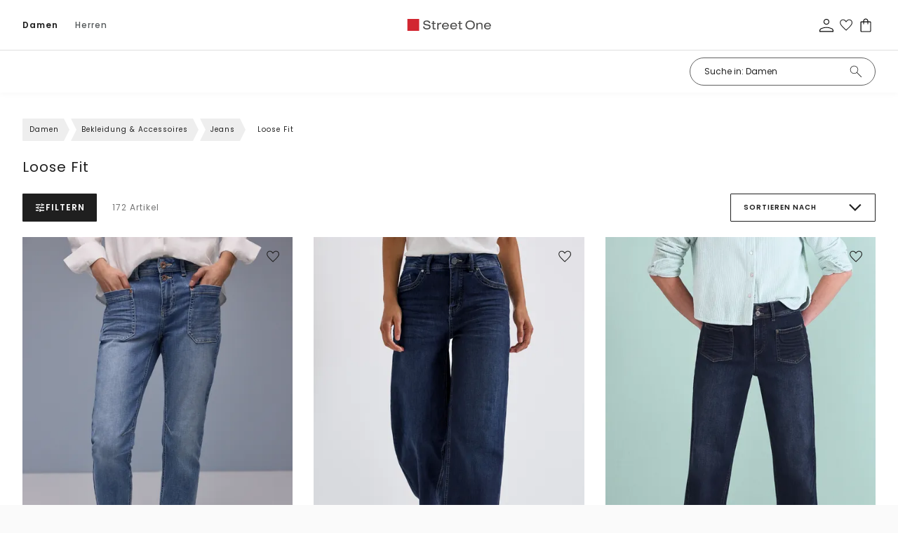

--- FILE ---
content_type: text/html;charset=utf-8
request_url: https://www.street-one.ch/c/damen/bekleidung-accessoires/jeans/loose-fit/10330771/
body_size: 143154
content:
<!DOCTYPE html>
<html  lang="de-ch">
<head><meta charset="utf-8">
<meta name="viewport" content="width=device-width, initial-scale=1">
<title>Loose Fit Jeans für Damen online bestellen | Street One</title>
<link rel="preconnect" href="//app.usercentrics.eu">
<link rel="preconnect" href="//api.usercentrics.eu">
<link rel="preconnect" href="https://media.street-one.com">
<meta name="health-check" id="hc" content="/">
<link rel="preload" href="//web.cmp.usercentrics.eu/ui/loader.js" as="script">
<script type="text/javascript">if (window.location.pathname.search("/p") !== -1) {
    document.getElementById("hc").content = "pdp"
} else if (window.location.pathname.search("/c") !== -1) {
    document.getElementById("hc").content = "plp"
} else if (window.location.pathname.search("/search") !== -1) {
    document.getElementById("hc").content = "search"
} else if (window.location.pathname === "/" || window.location.pathname === "/fr/") {
    document.getElementById("hc").content = "homepage"
} else if (window.location.pathname.search("/newsletter") !== -1) {
    document.getElementById("hc").content = "newsletter"
} else if (window.location.pathname.search("/basket") !== -1) {
    document.getElementById("hc").content = "basket"
} else if (window.location.pathname.search("/wishlist") !== -1) {
    document.getElementById("hc").content = "wishlist"
} else {
    document.getElementById("hc").content = "landingpage"
}</script>
<link rel="icon" type="image/x-icon" href="https://www.street-one.ch/favicons/street-one.ico">
<link rel="apple-touch-icon-precomposed" type="image/png" href="https://www.street-one.ch/touch-icons/SO-120x120.png" sizes="120x120">
<link rel="apple-touch-icon-precomposed" type="image/png" href="https://www.street-one.ch/touch-icons/SO-152x152.png" sizes="152x152">
<link rel="apple-touch-icon-precomposed" type="image/png" href="https://www.street-one.ch/touch-icons/SO-167x167.png" sizes="167x167">
<link rel="apple-touch-icon-precomposed" type="image/png" href="https://www.street-one.ch/touch-icons/SO-180x180.png" sizes="180x180">
<link rel="preload" href="/_nuxt/poppins-light.WpwMNTDB.woff2" crossorigin as="font" type="font/woff2">
<link rel="preload" href="/_nuxt/poppins-regular.T7SYzQCm.woff2" crossorigin as="font" type="font/woff2">
<link rel="preload" href="/_nuxt/poppins-semibold.bWQJJJo2.woff2" crossorigin as="font" type="font/woff2">
<link rel="preload" href="/_nuxt/poppins-semibold.bWQJJJo2.woff2" crossorigin as="font" type="font/woff2">
<link rel="preload" href="/_nuxt/poppins-medium.0LhMF6-b.woff2" crossorigin as="font" type="font/woff2">
<link rel="preload" href="/_nuxt/poppins-bold.F1Qzz4F_.woff2" crossorigin as="font" type="font/woff2">
<meta name="description" content="Im Street One Online-Shop entdeckst du Loose Fit für Damen in vielen Styles und tollen Farben ➔ Street One hat die Trend-Looks. Jetzt entdecken!">
<meta property="og:url" content="https://www.street-one.ch/c/damen/bekleidung-accessoires/jeans/loose-fit/10330771/">
<meta property="og:type" content="website">
<meta property="og:title" content="Loose Fit">
<meta property="og:description" content="Im Street One Online-Shop entdeckst du Loose Fit für Damen in vielen Styles und tollen Farben ➔ Street One hat die Trend-Looks. Jetzt entdecken!">
<meta property="og:image" content="https://www.street-one.ch/favicons/street-one.ico">
<meta property="twitter:card" content="summary_large_image">
<meta property="twitter:title" content="Loose Fit">
<meta property="twitter:description" content="Im Street One Online-Shop entdeckst du Loose Fit für Damen in vielen Styles und tollen Farben ➔ Street One hat die Trend-Looks. Jetzt entdecken!">
<meta property="twitter:image" content="https://www.street-one.ch/favicons/street-one.ico">
<link rel="preload" imagesrcset="https://media.street-one.com/80plp/A3805331778326E_4063049043038_2_m.webp 1x, https://media.street-one.com/80plpr/A3805331778326E_4063049043038_2_m.webp 2x" as="image" fetchpriority="high">
<link rel="canonical" href="https://www.street-one.ch/c/damen/bekleidung-accessoires/jeans/loose-fit/10330771/">
<link rel="alternate" hreflang="de-de" href="https://www.street-one.de/c/damen/bekleidung-accessoires/jeans/loose-fit/10330771/">
<link rel="alternate" hreflang="de-at" href="https://www.street-one.at/c/damen/bekleidung-accessoires/jeans/loose-fit/10330771/">
<link rel="alternate" hreflang="de-ch" href="https://www.street-one.ch/c/damen/bekleidung-accessoires/jeans/loose-fit/10330771/">
<link rel="alternate" hreflang="fr-fr" href="https://www.street-one.fr/c/femmes/vetements-accessoires/jeans/coupe-ample/10330771/">
<link rel="alternate" hreflang="fr-ch" href="https://www.street-one.ch/fr/c/femmes/vetements-accessoires/jeans/coupe-ample/10330771/">
<link rel="alternate" hreflang="fr-be" href="https://www.street-one.be/fr/c/femmes/vetements-accessoires/jeans/coupe-ample/10330771/">
<link rel="alternate" hreflang="nl-nl" href="https://www.street-one.nl/c/dames/kleding-accessoires/jeans/loose-fit/10330771/">
<link rel="alternate" hreflang="nl-be" href="https://www.street-one.be/c/dames/kleding-accessoires/jeans/loose-fit/10330771/">
<link rel="alternate" hreflang="pl-pl" href="https://www.street-one.pl/c/kobiety/odziez-i-akcesoria/jeansy/loose-fit/10330771/">
<script type="application/ld+json">{"@context":"https://schema.org","@type":"BreadcrumbList","itemListElement":[{"@type":"ListItem","position":1,"name":"Damen","item":"https://www.street-one.ch/c/damen/10330693/"},{"@type":"ListItem","position":2,"name":"Bekleidung & Accessoires","item":"https://www.street-one.ch/c/damen/bekleidung-accessoires/10330695/"},{"@type":"ListItem","position":3,"name":"Jeans","item":"https://www.street-one.ch/c/damen/bekleidung-accessoires/jeans/10330765/"},{"@type":"ListItem","position":4,"name":"Loose Fit"}]}</script>
<style>.product-list-category-tree{list-style:none;margin:0;overflow-x:hidden;overflow-y:auto;padding:0;position:relative;scrollbar-color:#9e9e9e transparent;scrollbar-color:#9e9e9e #e0e0e0;scrollbar-width:thin;scrollbar-width:none}.product-list-category-tree::-webkit-scrollbar{width:4px}.product-list-category-tree::-webkit-scrollbar-track{background-color:#e0e0e0;border-radius:10px}.product-list-category-tree::-webkit-scrollbar-thumb{background:#9e9e9e;border:1px solid transparent;border-radius:10px}.product-list-category-tree::-webkit-scrollbar-thumb:hover{background:rgba(0,0,0,.4)}.product-list-category-tree::-webkit-scrollbar-thumb:active{background:rgba(0,0,0,.9)}.product-list-category-tree--mouse-over{scrollbar-width:thin}.product-list-category-tree--mouse-over::-webkit-scrollbar{width:4px}.product-list-category-tree::-webkit-scrollbar{width:0}.product-list-category-tree__intersection{height:1px}.product-list-category-tree__scroll-arrow{align-items:flex-start;background:hsla(0,0%,100%,.9);box-shadow:0 0 16px 16px hsla(0,0%,100%,.9);display:flex;height:30px;justify-content:center;left:0;opacity:0;position:absolute;transition:opacity .1s ease,transform .2s ease,visibility 0s linear .3s;visibility:hidden;width:100%}.product-list-category-tree__scroll-arrow-up{top:0;transform:translateY(-100%)}.product-list-category-tree__scroll-arrow-down{bottom:0;transform:translateY(100%)}.product-list-category-tree--arrow-visible{opacity:1;transform:translateY(0);transition:opacity .2s ease,transform .1s ease,visibility 0s linear;visibility:visible;z-index:1}</style>
<style>.product-list-teaser{display:flex}@media (max-width:1023px){.product-list-teaser{flex-direction:column;max-height:100%}}.product-list-teaser--expanded .product-list-teaser__content{height:-moz-fit-content;height:fit-content}.product-list-teaser--expanded .product-list-teaser__content-text{cursor:default;display:block}.product-list-teaser--expanded .product-list-teaser__media-wrapper--video{height:100%}.product-list-teaser--noImageOrVideo{margin-bottom:34px}@media (max-width:1023px){.product-list-teaser--noImageOrVideo{margin-bottom:0}.product-list-teaser--noImageOrVideo .product-list-teaser__content{min-height:unset}}.product-list-teaser--noImageOrVideo .product-list-teaser__content__wrapper{margin:0!important;max-width:65.73%}.product-list-teaser--noImageOrVideo .product-list-teaser__categories{background-color:#eee!important;border-bottom:1px solid #e5e5e5;padding:16px}.product-list-teaser--noImageOrVideo .product-list-teaser__categories-item{margin-right:8px}.product-list-teaser--noImageOrVideo .product-list-teaser__content-text{margin-top:18px;max-height:66px}@media (max-width:1023px){.product-list-teaser--noImageOrVideo .product-list-teaser__content-text{margin-top:10px;max-height:unset}.product-list-teaser--hideMobile .product-list-teaser__content{display:none}}.product-list-teaser--noText{margin-bottom:0!important}.product-list-teaser__content{align-items:flex-start;display:flex;flex:1;flex-direction:column;justify-content:center;position:relative}@media (max-width:1023px){.product-list-teaser__content{border-bottom:1px solid #fff;height:unset;min-height:unset;padding:0;position:unset;top:unset;width:100%}}.product-list-teaser__content-backArrow{display:none}@media (max-width:1023px){.product-list-teaser__content-backArrow{cursor:pointer;display:inline-block;font-size:17.5px;margin-right:18px}}.product-list-teaser__content__wrapper{height:-moz-fit-content;height:fit-content;margin:80px 90px 80px 80px}@media (max-width:1023px){.product-list-teaser__content__wrapper{margin:0;max-width:100%!important;padding:20px 16px}}@media (min-width:1024px) and (max-width:1280px){.product-list-teaser__content__wrapper{margin:35px}}.product-list-teaser__content-header-wrapper{align-items:center;display:flex}.product-list-teaser__content-header{font-size:20px;font-weight:400;line-height:24px;margin:0}.product-list-teaser__content-text{font-size:14px;line-height:22px;margin-top:14px;max-height:110px;overflow:auto;scrollbar-color:#9e9e9e transparent;scrollbar-width:thin;word-break:break-word}.product-list-teaser__content-text::-webkit-scrollbar{width:4px}.product-list-teaser__content-text::-webkit-scrollbar-track{background-color:#e0e0e0;border-radius:10px}.product-list-teaser__content-text::-webkit-scrollbar-thumb{background:#9e9e9e;border:1px solid transparent;border-radius:10px}.product-list-teaser__content-text::-webkit-scrollbar-thumb:hover{background:rgba(0,0,0,.4)}.product-list-teaser__content-text::-webkit-scrollbar-thumb:active{background:rgba(0,0,0,.9)}.product-list-teaser__content-text p{margin:0}.product-list-teaser__content-text a,.product-list-teaser__content-text strong{color:inherit;font-weight:600}.product-list-teaser__content-text a:hover,.product-list-teaser__content-text strong:hover{color:inherit}@media (max-width:1023px){.product-list-teaser__content-text{display:-webkit-box;-webkit-box-orient:vertical;white-space:pre-wrap;-webkit-line-clamp:3;cursor:pointer;max-height:unset;overflow:hidden}.product-list-teaser__content-text p{display:inline}.product-list-teaser__content-text p:after{content:"\a";white-space:pre}}.product-list-teaser__content-show-less{cursor:pointer;font-size:12px;line-height:15px;margin-top:25px;position:absolute;text-decoration:underline}@media (max-width:1023px){.product-list-teaser__content-show-less{margin-top:21px;position:unset}}.product-list-teaser__media-wrapper{max-width:438px}@media (min-width:1024px) and (max-width:1280px){.product-list-teaser__media-wrapper{max-width:350px}}@media (max-width:1023px){.product-list-teaser__media-wrapper{height:66.4vw;max-width:100%;order:-1}}.product-list-teaser__media-wrapper--image{background-repeat:no-repeat;background-size:cover;vertical-align:top;width:100%}.product-list-teaser__media-wrapper--video{height:100%;-o-object-fit:fill;object-fit:fill;vertical-align:top;width:100%}@media (max-width:1023px){.product-list-teaser__media-wrapper--video{-o-object-fit:cover;object-fit:cover}}.product-list-teaser__categories{cursor:grab;display:none;overflow:auto;padding:18px 0 18px 15px}@media (max-width:1023px){.product-list-teaser__categories{display:flex;flex-shrink:0}}.product-list-teaser__categories::-webkit-scrollbar{display:none}.product-list-teaser__categories-item{align-items:center;background:#fff;color:#1f1f1f;cursor:pointer;display:flex;flex-shrink:0;font-size:14px;justify-content:center;line-height:22px;margin-right:10px;padding:8px 16px;text-decoration:none;-webkit-user-select:none;-moz-user-select:none;user-select:none}</style>
<style>.seo-box-text-container{content-visibility:auto;font-size:12px;margin-top:60px}@media (min-width:1024px){.seo-box-text-container{margin-top:120px}}.seo-box-text-container__button--toggle{cursor:pointer;display:inline-block;font-size:12px;margin-top:30px;text-decoration:underline}.seo-box-text-container__text{color:#616161!important;max-height:800px;overflow:hidden;position:relative}.seo-box-text-container__text a{color:inherit}@media (min-width:1024px){.seo-box-text-container__text{max-height:500px}}.seo-box-text-container__text--overflow:after{bottom:-15px;box-shadow:-2px 2px 19px 16px #fff;content:"";height:15px;left:0;position:absolute;width:100%}.seo-box-text-container__text--expanded{max-height:-moz-fit-content;max-height:fit-content;transition:max-height .3s ease-in-out}.seo-box-text-container__text--expanded:after{content:none}.seo-box-text-container .h2-1{font-size:20px;font-weight:500;line-height:24px}.seo-box-text-container .h2-2{font-size:14px;font-weight:500;line-height:22px}.seo-box-text-container strong{font-weight:500}</style>
<style>.plp{background-color:#fff;padding-top:36px!important}.plp__page-loading{height:600px;line-height:600px;text-align:center}.plp .teaser-slider{margin:16px 0}@media (min-width:1024px){.plp .teaser-slider{margin:32px 0}}.plp--has-grid{padding-top:0!important}.plp__grid{--teasergrid-padding:0px}@media (max-width:1023px){.plp__grid{padding:0 16px;--teasergrid-padding:16px}.plp,.plp .section-container__content{padding:0!important}}.plp__breadcrumbs{margin-bottom:24px}@media (max-width:1023px){.plp__breadcrumbs{display:none}}.plp__breadcrumbs--has-grid{margin-top:24px}.plp__wrapper{align-items:start;display:grid;gap:56px;grid-template-columns:minmax(0,1fr) minmax(0,6.4fr)}.plp__wrapper--no-category-tree{grid-template-columns:1fr}@media (max-width:1023px){.plp__wrapper{gap:0;grid-template-columns:minmax(0,1fr)}.plp__wrapper--has-grid{padding-top:36px}}.plp__wrapper-categories{min-width:16%;position:sticky;top:calc(var(--d13ddf3c) + 20px)}.plp__wrapper-categories--sticky .product-list-category-tree{max-height:calc(100vh - var(--d13ddf3c) - 45px)}@media (max-width:1023px){.plp__wrapper-categories{display:none}}.plp__wrapper-seoBox{margin-top:120px}@media (max-width:1023px){.plp__wrapper-seoBox{margin-top:60px;padding:0 16px}}.plp__wrapper-content{display:flex;flex:1;flex-direction:column}.plp__wrapper-content--loading{height:400px;line-height:400px;text-align:center}.plp__wrapper-content-container{display:flex;flex-direction:column;position:relative}.plp__wrapper-content-settings{display:flex;flex-direction:column;margin-bottom:22px;margin-top:26px}@media (max-width:1023px){.plp__wrapper-content-settings{margin:0;padding:20px 16px}}.plp__wrapper-content-settings-filter-wrapper{align-items:center;display:flex}@media (max-width:474px){.plp__wrapper-content-settings-filter-wrapper{width:50%}}.plp__wrapper-content-settings-filter-wrapper-products-count{color:#757575;font-size:12px;line-height:22px;margin-left:22px}@media (max-width:1023px){.plp__wrapper-content-settings-filter-wrapper-products-count{display:none}}.plp__wrapper-content-settings-wrapper{display:flex;justify-content:space-between}@media (max-width:1023px){.plp__wrapper-content-settings-wrapper{gap:16px}}@media (max-width:474px){.plp__wrapper-content-settings-sort{width:50%}}.plp__wrapper-content-settings-selected-filters{margin-bottom:17px;margin-top:20px}@media (max-width:1023px){.plp__wrapper-content-settings-selected-filters{display:none}}</style>
<style>@font-face{font-family:Helvetica;size-adjust:113.06%;src:local(Helvetica)}@font-face{font-family:-apple-system;size-adjust:113.06%;src:local(-apple-system)}@font-face{font-display:swap;font-family:Montserrat;font-style:normal;font-weight:400;src:local("Montserrat"),url(/_nuxt/montserrat-regular.gei46O3Y.woff2) format("woff2")}@font-face{font-display:swap;font-family:Montserrat;font-style:normal;font-weight:300;src:local("Montserrat"),url(/_nuxt/montserrat-light.AjxzYPw5.woff2) format("woff2")}@font-face{font-display:swap;font-family:Montserrat;font-style:italic;font-weight:300;src:local("Montserrat"),url(/_nuxt/montserrat-light-italic._lrIGLAV.woff2) format("woff2")}@font-face{font-display:swap;font-family:Montserrat;font-style:normal;font-weight:500;src:local("Montserrat"),url(/_nuxt/montserrat-medium.bbciDliw.woff2) format("woff2")}@font-face{font-display:swap;font-family:Montserrat;font-style:normal;font-weight:600;src:local("Montserrat"),url(/_nuxt/montserrat-semibold.mYDLWo3w.woff2) format("woff2")}@font-face{font-display:swap;font-family:Montserrat;font-style:normal;font-weight:700;src:local("Montserrat"),url(/_nuxt/montserrat-bold.bH-wPIR8.woff2) format("woff2")}@font-face{font-display:swap;font-family:Montserrat;font-style:normal;font-weight:100;src:local("Montserrat"),url(/_nuxt/montserrat-thin.iZX5AI0V.woff2) format("woff2")}@font-face{font-display:swap;font-family:Montserrat;font-style:normal;font-weight:200;src:local("Montserrat"),url(/_nuxt/montserrat-extralight.b2WdQRhj.woff2) format("woff2")}@font-face{font-display:swap;font-family:Montserrat;font-style:normal;font-weight:800;src:local("Montserrat"),url(/_nuxt/montserrat-extrabold.qzgShbxN.woff2) format("woff2")}@font-face{font-display:swap;font-family:Piazzolla;font-style:normal;font-weight:400;src:local("Piazzolla"),url(/_nuxt/piazzolla-regular.poJzmYZg.woff2) format("woff2")}@font-face{font-display:swap;font-family:Taviraj;font-style:normal;font-weight:400;src:local("Taviraj"),url(/_nuxt/taviraj-regular.ljc8AsNJ.woff2) format("woff2")}@font-face{font-display:swap;font-family:Poppins;font-style:normal;font-weight:400;src:local("Poppins"),url(/_nuxt/poppins-regular.T7SYzQCm.woff2) format("woff2")}@font-face{font-display:swap;font-family:Poppins;font-style:normal;font-weight:300;src:local("Poppins"),url(/_nuxt/poppins-light.WpwMNTDB.woff2) format("woff2")}@font-face{font-display:swap;font-family:Poppins;font-style:normal;font-weight:500;src:local("Poppins"),url(/_nuxt/poppins-medium.0LhMF6-b.woff2) format("woff2")}@font-face{font-display:swap;font-family:Poppins;font-style:normal;font-weight:600;src:local("Poppins"),url(/_nuxt/poppins-semibold.bWQJJJo2.woff2) format("woff2")}@font-face{font-display:swap;font-family:Poppins;font-style:normal;font-weight:700;src:local("Poppins"),url(/_nuxt/poppins-bold.F1Qzz4F_.woff2) format("woff2")}@font-face{font-display:swap;font-family:Poppins;font-style:normal;font-weight:800;src:local("Poppins"),url(/_nuxt/poppins-extrabold.EUgP58E9.woff2) format("woff2")}@font-face{font-display:swap;font-family:Poppins;font-style:normal;font-weight:100;src:local("Poppins"),url(/_nuxt/poppins-thin.fPQknF1p.woff2) format("woff2")}@font-face{font-display:swap;font-family:Poppins;font-style:normal;font-weight:200;src:local("Poppins"),url(/_nuxt/poppins-extralight.pg6G1NXu.woff2) format("woff2")}@font-face{font-display:swap;font-family:Inconsolata;font-stretch:75%;font-style:normal;font-weight:300;src:local("Inconsolata"),url(/_nuxt/inconsolata-light.hGssgIEi.woff2) format("woff2")}@font-face{font-display:swap;font-family:Oswald;font-style:normal;font-weight:200;src:local("Oswald"),url(/_nuxt/oswald-extralight.GaWFrZ26.woff2) format("woff2")}@font-face{font-display:swap;font-family:Oswald;font-style:normal;font-weight:300;src:local("Oswald"),url(/_nuxt/oswald-light.SljBGE-1.woff2) format("woff2")}@font-face{font-display:swap;font-family:Chivo Mono;font-style:normal;font-weight:300;src:local("Chivo Mono"),url(/_nuxt/chivomono-light.Mc3fl623.woff2) format("woff2")}@font-face{font-display:swap;font-family:Chivo Mono;font-style:normal;font-weight:400;src:local("Chivo Mono"),url(/_nuxt/chivomono-regular.1YeroSLe.woff2) format("woff2")}@font-face{font-display:swap;font-family:Chivo Mono;font-style:normal;font-weight:700;src:local("Chivo Mono"),url(/_nuxt/chivomono-bold.8uhGAcbL.woff2) format("woff2")}@font-face{font-display:swap;font-family:Avenir;font-style:normal;font-weight:400;src:local("Avenir"),url(/_nuxt/avenir-book.ehjHkhe6.woff2) format("woff2")}@font-face{font-display:swap;font-family:Avenir;font-style:normal;font-weight:500;src:local("Avenir"),url(/_nuxt/avenir-medium.fbV8GIMK.woff2) format("woff2")}@font-face{font-display:swap;font-family:Darker Grotesque;font-style:normal;font-weight:300;src:local("Darker Grotesque"),url(/_nuxt/darker-grotesque-light.1RJgF6Sh.woff2) format("woff2")}@font-face{font-display:swap;font-family:Darker Grotesque;font-style:normal;font-weight:400;src:local("Darker Grotesque"),url(/_nuxt/darker-grotesque-regular.FU2XirTE.woff2) format("woff2")}@font-face{font-display:swap;font-family:Darker Grotesque;font-style:normal;font-weight:500;src:local("Darker Grotesque"),url(/_nuxt/darker-grotesque-medium._n3lwyEb.woff2) format("woff2")}@font-face{font-display:swap;font-family:Darker Grotesque;font-style:normal;font-weight:600;src:local("Darker Grotesque"),url(/_nuxt/darker-grotesque-semibold.lugxp1dt.woff2) format("woff2")}@font-face{font-display:swap;font-family:Darker Grotesque;font-style:normal;font-weight:700;src:local("Darker Grotesque"),url(/_nuxt/darker-grotesque-bold.A63b9nhZ.woff2) format("woff2")}@font-face{font-display:swap;font-family:Darker Grotesque;font-style:normal;font-weight:800;src:local("Darker Grotesque"),url(/_nuxt/darker-grotesque-extrabold.RDLQd2oD.woff2) format("woff2")}@font-face{font-display:swap;font-family:Barlow;font-stretch:condensed;font-style:normal;font-weight:500;src:local("Barlow"),url(/_nuxt/barlow-condensed-medium.IQy381sw.woff2) format("woff2")}@font-face{font-display:swap;font-family:Lato;font-style:normal;font-weight:400;src:local("Lato"),url(/_nuxt/lato-regular.10ZjurdU.woff2) format("woff2")}@font-face{font-display:swap;font-family:Lato;font-style:normal;font-weight:700;src:local("Lato"),url(/_nuxt/lato-bold.9ISLychg.woff2) format("woff2")}@font-face{font-display:swap;font-family:Afacad;font-style:normal;font-weight:700;src:local("Afacad"),url(/_nuxt/afacad-bold.PEm44GYb.woff2) format("woff2")}@font-face{font-display:swap;font-family:Afacad;font-style:normal;font-weight:500;src:local("Afacad"),url(/_nuxt/afacad-medium.3k7hfYz1.woff2) format("woff2")}@font-face{font-display:swap;font-family:Afacad;font-style:normal;font-weight:400;src:local("Afacad"),url(/_nuxt/afacad-regular.1MdZ7eWm.woff2) format("woff2")}@font-face{font-display:swap;font-family:Afacad;font-style:normal;font-weight:600;src:local("Afacad"),url(/_nuxt/afacad-semibold.1IZ3zdcT.woff2) format("woff2")}@font-face{font-display:swap;font-family:Alumni Sans;font-style:normal;font-weight:900;src:local("Alumni Sans"),url(/_nuxt/alumni-sans-black.MBILVR7t.woff2) format("woff2")}@font-face{font-display:swap;font-family:Alumni Sans;font-style:normal;font-weight:700;src:local("Alumni Sans"),url(/_nuxt/alumni-sans-bold.3ctkeArk.woff2) format("woff2")}@font-face{font-display:swap;font-family:Alumni Sans;font-style:normal;font-weight:800;src:local("Alumni Sans"),url(/_nuxt/alumni-sans-extrabold.GVqW_Mkn.woff2) format("woff2")}@font-face{font-display:swap;font-family:Alumni Sans;font-style:normal;font-weight:200;src:local("Alumni Sans"),url(/_nuxt/alumni-sans-extralight.46Y9N4DC.woff2) format("woff2")}@font-face{font-display:swap;font-family:Alumni Sans;font-style:normal;font-weight:300;src:local("Alumni Sans Light"),url(/_nuxt/alumni-sans-light.pAPKfWaf.woff2) format("woff2")}@font-face{font-display:swap;font-family:Alumni Sans;font-style:normal;font-weight:500;src:local("Alumni Sans"),url(/_nuxt/alumni-sans-medium.iUsMx_JN.woff2) format("woff2")}@font-face{font-display:swap;font-family:Alumni Sans;font-style:normal;font-weight:400;src:local("Alumni Sans"),url(/_nuxt/alumni-sans-regular.STjo_kNB.woff2) format("woff2")}@font-face{font-display:swap;font-family:Alumni Sans;font-style:normal;font-weight:600;src:local("Alumni Sans"),url(/_nuxt/alumni-sans-semibold.Y-77rKX7.woff2) format("woff2")}@font-face{font-display:swap;font-family:Alumni Sans;font-style:normal;font-weight:100;src:local("Alumni Sans"),url(/_nuxt/alumni-sans-thin.0QY0INh2.woff2) format("woff2")}@font-face{font-display:swap;font-family:Anton SC;font-style:normal;font-weight:400;src:local("Anton SC"),url(/_nuxt/anton-sc-regular.kZcWm_xD.woff2) format("woff2")}@font-face{font-display:swap;font-family:Barlow Condensed;font-style:normal;font-weight:500;src:local("Barlow Condensed Medium"),url(/_nuxt/barlow-condensed-medium.IQy381sw.woff2) format("woff2")}@font-face{font-display:swap;font-family:Bebas Neue;font-style:normal;font-weight:400;src:local("Bebas Neue"),url(/_nuxt/bebas-neue-regular.saEbyQuC.woff2) format("woff2")}@font-face{font-display:swap;font-family:Bodoni Moda;font-style:normal;font-weight:900;src:local("Bodoni Moda"),url(/_nuxt/bodoni-moda-black.NbtDlrDK.woff2) format("woff2")}@font-face{font-display:swap;font-family:Bodoni Moda;font-style:normal;font-weight:700;src:local("Bodoni Moda"),url(/_nuxt/bodoni-moda-bold.UyZJJvv3.woff2) format("woff2")}@font-face{font-display:swap;font-family:Bodoni Moda;font-style:normal;font-weight:800;src:local("Bodoni Moda"),url(/_nuxt/bodoni-moda-extrabold.uxBrVh2Y.woff2) format("woff2")}@font-face{font-display:swap;font-family:Bodoni Moda;font-style:normal;font-weight:500;src:local("Bodoni Moda"),url(/_nuxt/bodoni-moda-medium.rDuXFDOl.woff2) format("woff2")}@font-face{font-display:swap;font-family:Bodoni Moda;font-style:normal;font-weight:400;src:local("Bodoni Moda"),url(/_nuxt/bodoni-moda-regular.ubBOkB3m.woff2) format("woff2")}@font-face{font-display:swap;font-family:Bodoni Moda;font-style:normal;font-weight:600;src:local("Bodoni Moda"),url(/_nuxt/bodoni-moda-semibold.52xB9NDO.woff2) format("woff2")}@font-face{font-display:swap;font-family:Chivo;font-style:normal;font-weight:800;src:local("Chivo"),url(/_nuxt/chivo-extrabold.CL295Fs8.woff2) format("woff2")}@font-face{font-display:swap;font-family:Chivo;font-style:normal;font-weight:200;src:local("Chivo"),url(/_nuxt/chivo-extralight.JMzhsgMw.woff2) format("woff2")}@font-face{font-display:swap;font-family:Chivo;font-style:normal;font-weight:300;src:local("Chivo"),url(/_nuxt/chivo-light.Zj4n6ved.woff2) format("woff2")}@font-face{font-display:swap;font-family:Chivo;font-style:normal;font-weight:500;src:local("Chivo"),url(/_nuxt/chivo-medium.rvEccCdl.woff2) format("woff2")}@font-face{font-display:swap;font-family:Chivo;font-style:normal;font-weight:400;src:local("Chivo"),url(/_nuxt/chivo-regular.UIE1cntg.woff2) format("woff2")}@font-face{font-display:swap;font-family:Chivo;font-style:normal;font-weight:600;src:local("Chivo"),url(/_nuxt/chivo-semibold.vz8xFkk4.woff2) format("woff2")}@font-face{font-display:swap;font-family:Chivo;font-style:normal;font-weight:700;src:local("Chivo"),url(/_nuxt/chivo-bold.t_YF-hs-.woff2) format("woff2")}@font-face{font-display:swap;font-family:Cutive Mono;font-style:normal;font-weight:400;src:local("Cutive Mono"),url(/_nuxt/cutive-mono-regular.sYN1Q8RJ.woff2) format("woff2")}@font-face{font-display:swap;font-family:Inconsolata;font-style:normal;font-weight:700;src:local("Inconsolata"),url(/_nuxt/inconsolata-bold.FtxujuA2.woff2) format("woff2")}@font-face{font-display:swap;font-family:Inconsolata;font-style:normal;font-weight:800;src:local("Inconsolata"),url(/_nuxt/inconsolata-extrabold.UE2-b5so.woff2) format("woff2")}@font-face{font-display:swap;font-family:Inconsolata;font-style:normal;font-weight:200;src:local("Inconsolata"),url(/_nuxt/inconsolata-extralight.FbyETwI-.woff2) format("woff2")}@font-face{font-display:swap;font-family:Inconsolata;font-style:normal;font-weight:300;src:local("Inconsolata"),url(/_nuxt/inconsolata-light.hGssgIEi.woff2) format("woff2")}@font-face{font-display:swap;font-family:Inconsolata;font-style:normal;font-weight:500;src:local("Inconsolata"),url(/_nuxt/inconsolata-medium.p881LPpi.woff2) format("woff2")}@font-face{font-display:swap;font-family:Inconsolata;font-style:normal;font-weight:400;src:local("Inconsolata"),url(/_nuxt/inconsolata-regular.rqxxEkcd.woff2) format("woff2")}@font-face{font-display:swap;font-family:Inconsolata;font-style:normal;font-weight:600;src:local("Inconsolata"),url(/_nuxt/inconsolata-semibold.5S3s8JaY.woff2) format("woff2")}@font-face{font-display:swap;font-family:Italiana;font-style:normal;font-weight:400;src:local("Italiana"),url(/_nuxt/italiana-regular.N7LLWOWJ.woff2) format("woff2")}@font-face{font-display:swap;font-family:Lato;font-style:normal;font-weight:300;src:local("Lato"),url("[data-uri]") format("woff2")}@font-face{font-display:swap;font-family:Lato;font-style:normal;font-weight:400;src:local("Lato"),url(/_nuxt/lato-regular.10ZjurdU.woff2) format("woff2")}@font-face{font-display:swap;font-family:Lato;font-style:normal;font-weight:700;src:local("Lato"),url(/_nuxt/lato-bold.9ISLychg.woff2) format("woff2")}@font-face{font-display:swap;font-family:Open Sans;font-style:normal;font-weight:300;src:local("Open Sans"),url(/_nuxt/open-sans-light.yaKvs0qS.woff2) format("woff2")}@font-face{font-display:swap;font-family:Open Sans;font-style:normal;font-weight:400;src:local("Open Sans"),url(/_nuxt/open-sans-regular.2n9d225s.woff2) format("woff2")}@font-face{font-display:swap;font-family:Open Sans;font-style:normal;font-weight:500;src:local("Open Sans"),url(/_nuxt/open-sans-medium.ussz4H-d.woff2) format("woff2")}@font-face{font-display:swap;font-family:Open Sans;font-style:normal;font-weight:600;src:local("Open Sans"),url(/_nuxt/open-sans-semibold.n-o2sJUT.woff2) format("woff2")}@font-face{font-display:swap;font-family:Open Sans;font-style:normal;font-weight:700;src:local("Open "),url(/_nuxt/open-sans-bold.fXrnN34b.woff2) format("woff2")}@font-face{font-display:swap;font-family:Open Sans;font-style:normal;font-weight:800;src:local("Open Sans"),url(/_nuxt/open-sans-extrabold.vK2j9RS5.woff2) format("woff2")}@font-face{font-display:swap;font-family:Oswald;font-style:normal;font-weight:200;src:local("Oswald"),url(/_nuxt/oswald-extralight.GaWFrZ26.woff2) format("woff2")}@font-face{font-display:swap;font-family:Oswald;font-style:normal;font-weight:300;src:local("Oswald"),url(/_nuxt/oswald-light.SljBGE-1.woff2) format("woff2")}@font-face{font-display:swap;font-family:Oswald;font-style:normal;font-weight:400;src:local("Oswald"),url(/_nuxt/oswald-regular.bJooz3yX.woff2) format("woff2")}@font-face{font-display:swap;font-family:Oswald;font-style:normal;font-weight:500;src:local("Oswald"),url(/_nuxt/oswald-medium.pHQo0GJj.woff2) format("woff2")}@font-face{font-display:swap;font-family:Oswald;font-style:normal;font-weight:600;src:local("Oswald"),url(/_nuxt/oswald-semibold.eE92loed.woff2) format("woff2")}@font-face{font-display:swap;font-family:Oswald;font-style:normal;font-weight:700;src:local("Oswald"),url(/_nuxt/oswald-bold.r0gkXpXu.woff2) format("woff2")}@font-face{font-display:swap;font-family:Playfair Display;font-style:normal;font-weight:900;src:local("Playfair Display"),url(/_nuxt/playfair-display-black.Bk0QXwTc.woff2) format("woff2")}@font-face{font-display:swap;font-family:Playfair Display;font-style:normal;font-weight:800;src:local("Playfair Display"),url(/_nuxt/playfair-display-extrabold.4ahfAUw9.woff2) format("woff2")}@font-face{font-display:swap;font-family:Playfair Display;font-style:normal;font-weight:700;src:local("Playfair Display"),url(/_nuxt/playfair-display-bold.O9pa3xVt.woff2) format("woff2")}@font-face{font-display:swap;font-family:Playfair Display;font-style:normal;font-weight:600;src:local("Playfair Display"),url(/_nuxt/playfair-display-semibold.QJTRo19w.woff2) format("woff2")}@font-face{font-display:swap;font-family:Playfair Display;font-style:normal;font-weight:500;src:local("Playfair Display"),url(/_nuxt/playfair-display-medium.qLEwQi8j.woff2) format("woff2")}@font-face{font-display:swap;font-family:Playfair Display;font-style:normal;font-weight:400;src:local("Playfair Display"),url(/_nuxt/playfair-display-regular.jeFq2wGb.woff2) format("woff2")}@font-face{font-display:swap;font-family:Poiret One;font-style:normal;font-weight:400;src:local("Poiret One"),url(/_nuxt/poiret-one-regular.F7xH62nl.woff2) format("woff2")}@font-face{font-display:swap;font-family:Roboto;font-style:normal;font-weight:700;src:local("Roboto"),url(/_nuxt/roboto-bold.pyVrDp8e.woff2) format("woff2")}@font-face{font-display:swap;font-family:Roboto;font-style:normal;font-weight:800;src:local("Roboto"),url(/_nuxt/roboto-extrabold.QVLLwVd-.woff2) format("woff2")}@font-face{font-display:swap;font-family:Roboto;font-style:normal;font-weight:200;src:local("Roboto"),url(/_nuxt/roboto-extralight.07il_iyt.woff2) format("woff2")}@font-face{font-display:swap;font-family:Roboto;font-style:normal;font-weight:300;src:local("Roboto"),url(/_nuxt/roboto-light.RlMZqey4.woff2) format("woff2")}@font-face{font-display:swap;font-family:Roboto;font-style:normal;font-weight:500;src:local("Roboto"),url(/_nuxt/roboto-medium.isbJ4NjF.woff2) format("woff2")}@font-face{font-display:swap;font-family:Roboto;font-style:normal;font-weight:400;src:local("Roboto"),url(/_nuxt/roboto-regular.EYH7Ika6.woff2) format("woff2")}@font-face{font-display:swap;font-family:Roboto;font-style:normal;font-weight:600;src:local("Roboto"),url(/_nuxt/roboto-semibold.z9wKd-o-.woff2) format("woff2")}@font-face{font-display:swap;font-family:Space Mono;font-style:normal;font-weight:700;src:local("Space Mono"),url(/_nuxt/space-mono-bold.OjZ1tasT.woff2) format("woff2")}@font-face{font-display:swap;font-family:Space Mono;font-style:normal;font-weight:400;src:local("Space Mono"),url(/_nuxt/space-mono-regular.FstzaQqu.woff2) format("woff2")}@font-face{font-display:swap;font-family:Zilla Slab Highlight;font-style:normal;font-weight:700;src:local("Zilla Slab Highlight"),url(/_nuxt/zilla-slab-highlight-bold.3dRAMkYr.woff2) format("woff2")}@font-face{font-display:swap;font-family:Zilla Slab Highlight;font-style:normal;font-weight:400;src:local("Zilla Slab Highlight"),url(/_nuxt/zilla-slab-highlight-regular.l0xS15st.woff2) format("woff2")}@font-face{font-display:swap;font-family:Playfair Display SC;font-style:normal;font-weight:400;src:local("Playfair Display SC"),url(/_nuxt/playfair-display-sc-regular.AO5d2dq5.woff2) format("woff2")}@font-face{font-display:swap;font-family:Courier Prime;font-style:normal;font-weight:400;src:local("Courier Prime"),url(/_nuxt/courier-prime-regular.2JqiP34M.woff2) format("woff2")}@font-face{font-display:swap;font-family:Sulphur Point;font-style:normal;font-weight:300;src:local("Sulphur Point"),url(/_nuxt/sulphur-point-light.7tWve6XS.woff2) format("woff2")}@font-face{font-display:swap;font-family:Sulphur Point;font-style:normal;font-weight:400;src:local("Sulphur Point"),url(/_nuxt/sulphur-point-regular.85Yx7Kgn.woff2) format("woff2")}@font-face{font-display:swap;font-family:Sulphur Point;font-style:normal;font-weight:700;src:local("Sulphur Point"),url(/_nuxt/sulphur-point-bold.Iu-b-iR-.woff2) format("woff2")}@font-face{font-display:swap;font-family:Archivo;font-style:normal;font-weight:300;src:local("Archivo"),url(/_nuxt/archivo-light.YV9NcKwf.woff2) format("woff2")}@font-face{font-display:swap;font-family:Archivo;font-style:normal;font-weight:900;src:local("Archivo"),url(/_nuxt/archivo-black.1q0D8np0.woff2) format("woff2")}.display-xl{font-size:52px;font-weight:700;line-height:62px}.display-l{font-size:48px;font-weight:600;line-height:58px}.display-m{font-size:44px;line-height:54px}.display-s{font-size:38px;line-height:48px}.font-size-35{font-size:8px;line-height:18px}.font-size-50{font-size:10px;line-height:20px}.font-size-75{font-size:12px;line-height:22px}.font-size-100{font-size:14px;line-height:24px}.font-size-200{font-size:16px;line-height:26px}.font-size-300{font-size:18px;line-height:28px}.font-size-400{font-size:20px;line-height:30px}.font-size-500{font-size:22px;line-height:32px}.font-size-600{font-size:24px;line-height:34px}.font-size-700{font-size:28px;line-height:38px}.font-size-800{font-size:32px;line-height:42px}.button-size-75{font-size:12px;line-height:22px}.button-size-100,.button-size-75{font-weight:600;letter-spacing:1px;text-transform:uppercase}.button-size-100{font-size:14px;line-height:24px}.caption-s{font-size:10px;line-height:20px}.caption-m,.caption-s{color:#1f1f1f;font-weight:600;letter-spacing:1px;text-transform:uppercase}.caption-m{font-size:12px;line-height:22px}.caption-l{font-size:14px;line-height:24px}.caption,.caption-l{color:#1f1f1f;font-weight:600;letter-spacing:1px;text-transform:uppercase}.caption{font-size:10px;line-height:20px}@media (min-width:768px){.caption{color:#1f1f1f;font-size:12px;font-weight:600;letter-spacing:1px;line-height:22px;text-transform:uppercase}}@media (min-width:1024px){.caption{color:#1f1f1f;font-size:14px;font-weight:600;letter-spacing:1px;line-height:24px;text-transform:uppercase}}.footer-caption-s{font-size:10px;margin-bottom:13px;margin-top:0;white-space:nowrap}.footer-caption-m,.footer-caption-s{color:#1f1f1f;font-weight:600;letter-spacing:1px;line-height:24px;text-transform:uppercase}.footer-caption-m{font-size:11px}.weight-light{font-weight:300}.weight-regular{font-weight:400}.weight-medium{font-weight:500}.weight-semi-bold{font-weight:600}.weight-bold{font-weight:700}.sr-only{height:1px;margin:-1px;overflow:hidden;padding:0;position:absolute;width:1px;clip:rect(0,0,0,0);border-width:0;white-space:nowrap}.v-toast{bottom:0;display:flex;left:0;overflow:hidden;padding:16px;pointer-events:none;position:fixed;right:0;top:0;z-index:1400}@media screen and (max-width:768px){.v-toast{padding:16px;position:fixed!important}}.v-toast__item{align-items:flex-start;animation-duration:.15s;border-radius:1px;box-shadow:0 1px 4px rgba(0,0,0,.12),0 0 6px rgba(0,0,0,.04);color:#fff;cursor:pointer;display:inline-flex;gap:16px;margin:5px 0;max-width:500px;min-height:3em;padding:16px;pointer-events:auto}.v-toast__item--success{background-color:#146600}.v-toast__item--info{background-color:#5bcdda}.v-toast__item--warning{background-color:#ffc453}.v-toast__item--error{background-color:#b20101}.v-toast__item--default{background-color:#1f1f1f}.v-toast__item--bottom,.v-toast__item--top{align-self:center}.v-toast__item--bottom-right,.v-toast__item--top-right{align-self:flex-end}.v-toast__item--bottom-left,.v-toast__item--top-left{align-self:flex-start}.v-toast__icon{background:url("data:image/svg+xml;charset=utf-8,%3Csvg xmlns='http://www.w3.org/2000/svg' width='48' height='48'%3E%3Cpath fill='%23fff' d='M36.5 25.5v-3H44v3ZM39 40l-6.05-4.5 1.8-2.4 6.05 4.5Zm-4.1-25.15-1.8-2.4L39 8l1.8 2.4ZM10.5 38v-8H7q-1.25 0-2.125-.875T4 27v-6q0-1.25.875-2.125T7 18h9l10-6v24l-10-6h-2.5v8ZM28 30.7V17.3q1.35 1.2 2.175 2.925Q31 21.95 31 24t-.825 3.775Q29.35 29.5 28 30.7M7 21v6h9.8l6.2 3.7V17.3L16.8 21Zm8 3'/%3E%3C/svg%3E") no-repeat 50%;background-size:cover;display:block;height:35px;margin-top:-5px;min-width:35px;width:35px}.v-toast__item--success .v-toast__icon{background-image:url("data:image/svg+xml;charset=utf-8,%3Csvg xmlns='http://www.w3.org/2000/svg' width='48' height='48'%3E%3Cpath fill='%23fff' d='M18.9 35.7 7.7 24.5l2.15-2.15 9.05 9.05 19.2-19.2 2.15 2.15Z'/%3E%3C/svg%3E")}.v-toast__item--error .v-toast__icon{background-image:url("data:image/svg+xml;charset=utf-8,%3Csvg xmlns='http://www.w3.org/2000/svg' width='48' height='48'%3E%3Cpath fill='%23fff' d='M24 34q.7 0 1.175-.475.475-.475.475-1.175 0-.7-.475-1.175Q24.7 30.7 24 30.7q-.7 0-1.175.475-.475.475-.475 1.175 0 .7.475 1.175Q23.3 34 24 34m-1.35-7.65h3V13.7h-3ZM24 44q-4.1 0-7.75-1.575-3.65-1.575-6.375-4.3-2.725-2.725-4.3-6.375Q4 28.1 4 23.95q0-4.1 1.575-7.75 1.575-3.65 4.3-6.35 2.725-2.7 6.375-4.275Q19.9 4 24.05 4q4.1 0 7.75 1.575 3.65 1.575 6.35 4.275 2.7 2.7 4.275 6.35Q44 19.85 44 24q0 4.1-1.575 7.75-1.575 3.65-4.275 6.375t-6.35 4.3Q28.15 44 24 44m.05-3q7.05 0 12-4.975T41 23.95q0-7.05-4.95-12T24 7q-7.05 0-12.025 4.95Q7 16.9 7 24q0 7.05 4.975 12.025Q16.95 41 24.05 41M24 24'/%3E%3C/svg%3E")}.v-toast__item--warning .v-toast__icon{background-image:url("data:image/svg+xml;charset=utf-8,%3Csvg xmlns='http://www.w3.org/2000/svg' width='48' height='48'%3E%3Cpath fill='%23fff' d='M2 42 24 4l22 38Zm5.2-3h33.6L24 10Zm17-2.85q.65 0 1.075-.425.425-.425.425-1.075 0-.65-.425-1.075-.425-.425-1.075-.425-.65 0-1.075.425Q22.7 34 22.7 34.65q0 .65.425 1.075.425.425 1.075.425m-1.5-5.55h3V19.4h-3Zm1.3-6.1'/%3E%3C/svg%3E")}.v-toast__item--info .v-toast__icon{background-image:url("data:image/svg+xml;charset=utf-8,%3Csvg xmlns='http://www.w3.org/2000/svg' width='48' height='48'%3E%3Cpath fill='%23fff' d='M24 42q-1.45 0-2.475-1.025Q20.5 39.95 20.5 38.5q0-1.45 1.025-2.475Q22.55 35 24 35q1.45 0 2.475 1.025Q27.5 37.05 27.5 38.5q0 1.45-1.025 2.475Q25.45 42 24 42m-3.5-12V6h7v24Z'/%3E%3C/svg%3E")}.v-toast__text{margin:0;word-break:break-word}.v-toast--top{flex-direction:column}.v-toast--bottom{flex-direction:column-reverse}.v-toast--custom-parent{position:absolute}@keyframes fadeOut{0%{opacity:1}to{opacity:0}}.v-toast--fade-out{animation-name:fadeOut}@keyframes fadeInDown{0%{opacity:0;transform:translate3d(0,-100%,0)}to{opacity:1;transform:none}}.v-toast--fade-in-down{animation-name:fadeInDown}@keyframes fadeInUp{0%{opacity:0;transform:translate3d(0,100%,0)}to{opacity:1;transform:none}}.v-toast--fade-in-up{animation-name:fadeInUp}.fade-enter-active,.fade-leave-active{transition:opacity .15s ease-out}.fade-enter,.fade-leave-to{opacity:0}*{box-sizing:border-box}:root{--container-padding:16px;--family-main:Helvetica,Arial,sans-serif,-apple-system;--background-color:#fafafa}@media (min-width:768px){:root{--container-padding:32px}}body.cecil{--family-main:"Montserrat",-apple-system,Helvetica,Arial,sans-serif}body.street-one{--family-main:"Poppins",-apple-system,Helvetica,Arial,sans-serif}body,html{background-color:var(--background-color);color:#1f1f1f;font-family:var(--family-main);letter-spacing:1px;margin:0;padding:0;scroll-behavior:auto}body.sb-show-main{background-color:#fff}.margin-0{margin:0}.link,a:not([class]){color:#1f1f1f;letter-spacing:1px;text-decoration:underline}@media (hover:hover) and (pointer:fine){.link:hover,a:not([class]):hover{-webkit-text-decoration-color:transparent;text-decoration-color:transparent}}.link.disabled,a:not([class]).disabled{color:#9e9e9e;pointer-events:none}.skeleton{position:relative}.skeleton:after{animation:pulse-bg 1s infinite;content:"";height:100%;left:0;position:absolute;top:0;width:100%}@keyframes pulse-bg{0%{background-color:#f5f5f5}50%{background-color:#eee}to{background-color:#f5f5f5}}.__nuxt-error-page{position:relative}.usabilla_live_button_container{z-index:1200!important}#main-view{overflow-y:unset!important}main:focus{outline-offset:-1px;outline-width:2px}a,main:focus{padding:2px}.only-screen-reader{border:0;height:1px;margin:-1px;padding:0;position:absolute;width:1px;clip:rect(0,0,0,0);overflow:hidden}.oswald-extralight{font-weight:200}.oswald-extralight,.oswald-light{font-family:Oswald,-apple-system,Helvetica,Arial,sans-serif}.oswald-light{font-weight:300}.oswald-regular{font-weight:400}.oswald-medium,.oswald-regular{font-family:Oswald,-apple-system,Helvetica,Arial,sans-serif}.oswald-medium{font-weight:500}.oswald-semibold{font-weight:600}.oswald-bold,.oswald-semibold{font-family:Oswald,-apple-system,Helvetica,Arial,sans-serif}.oswald-bold{font-weight:700}.inconsolata-condensed-light{font-stretch:75%}.inconsolata-condensed-light,.inconsolata-light{font-family:Inconsolata,-apple-system,Helvetica,Arial,sans-serif;font-weight:300}.inconsolata-extralight{font-weight:200}.inconsolata-extralight,.inconsolata-regular{font-family:Inconsolata,-apple-system,Helvetica,Arial,sans-serif}.inconsolata-regular{font-weight:400}.inconsolata-medium{font-weight:500}.inconsolata-medium,.inconsolata-semibold{font-family:Inconsolata,-apple-system,Helvetica,Arial,sans-serif}.inconsolata-semibold{font-weight:600}.inconsolata-bold{font-weight:700}.inconsolata-bold,.inconsolata-extrabold{font-family:Inconsolata,-apple-system,Helvetica,Arial,sans-serif}.inconsolata-extrabold{font-weight:800}.piazzolla-regular{font-family:Piazzolla,-apple-system,Helvetica,Arial,sans-serif;font-weight:400}.chivomono-light{font-weight:300}.chivomono-light,.chivomono-regular{font-family:Chivo Mono,-apple-system,Helvetica,Arial,sans-serif}.chivomono-regular{font-weight:400}.chivomono-bold{font-family:Chivo Mono,-apple-system,Helvetica,Arial,sans-serif;font-weight:700}.times-new-roman-light{font-weight:300}.times-new-roman-light,.times-new-roman-regular{font-family:Times New Roman,-apple-system,Helvetica,Arial,sans-serif}.times-new-roman-regular{font-weight:400}.times-new-roman-medium{font-weight:500}.times-new-roman-medium,.times-new-roman-semibold{font-family:Times New Roman,-apple-system,Helvetica,Arial,sans-serif}.times-new-roman-semibold{font-weight:600}.times-new-roman-bold{font-family:Times New Roman,-apple-system,Helvetica,Arial,sans-serif;font-weight:700}.avenir-book{font-weight:400}.avenir-book,.avenir-medium{font-family:Avenir,-apple-system,Helvetica,Arial,sans-serif}.avenir-medium{font-weight:500}.darker-grotesque-light{font-weight:300}.darker-grotesque-light,.darker-grotesque-regular{font-family:Darker Grotesque,-apple-system,Helvetica,Arial,sans-serif}.darker-grotesque-regular{font-weight:400}.darker-grotesque-medium{font-weight:500}.darker-grotesque-medium,.darker-grotesque-semibold{font-family:Darker Grotesque,-apple-system,Helvetica,Arial,sans-serif}.darker-grotesque-semibold{font-weight:600}.darker-grotesque-bold{font-weight:700}.darker-grotesque-bold,.darker-grotesque-extrabold{font-family:Darker Grotesque,-apple-system,Helvetica,Arial,sans-serif}.darker-grotesque-extrabold{font-weight:800}.lato-light{font-weight:300}.lato-light,.lato-regular{font-family:Lato,-apple-system,Helvetica,Arial,sans-serif}.lato-regular{font-weight:400}.lato-bold{font-family:Lato,-apple-system,Helvetica,Arial,sans-serif;font-weight:700}.open-sans-light{font-weight:300}.open-sans-light,.open-sans-regular{font-family:Open Sans,-apple-system,Helvetica,Arial,sans-serif}.open-sans-regular{font-weight:400}.open-sans-medium{font-weight:500}.open-sans-medium,.open-sans-semibold{font-family:Open Sans,-apple-system,Helvetica,Arial,sans-serif}.open-sans-semibold{font-weight:600}.open-sans-bold{font-weight:700}.open-sans-bold,.open-sans-extrabold{font-family:Open Sans,-apple-system,Helvetica,Arial,sans-serif}.open-sans-extrabold{font-weight:800}.playfair-display-regular{font-weight:400}.playfair-display-medium,.playfair-display-regular{font-family:Playfair Display,-apple-system,Helvetica,Arial,sans-serif}.playfair-display-medium{font-weight:500}.playfair-display-semibold{font-weight:600}.playfair-display-bold,.playfair-display-semibold{font-family:Playfair Display,-apple-system,Helvetica,Arial,sans-serif}.playfair-display-bold{font-weight:700}.playfair-display-extrabold{font-weight:800}.playfair-display-black,.playfair-display-extrabold{font-family:Playfair Display,-apple-system,Helvetica,Arial,sans-serif}.playfair-display-black{font-weight:900}.afacad-regular{font-weight:400}.afacad-medium,.afacad-regular{font-family:Afacad,-apple-system,Helvetica,Arial,sans-serif}.afacad-medium{font-weight:500}.afacad-semibold{font-weight:600}.afacad-bold,.afacad-semibold{font-family:Afacad,-apple-system,Helvetica,Arial,sans-serif}.afacad-bold{font-weight:700}.alumni-sans-thin{font-weight:100}.alumni-sans-extralight,.alumni-sans-thin{font-family:Alumni Sans,-apple-system,Helvetica,Arial,sans-serif}.alumni-sans-extralight{font-weight:200}.alumni-sans-light{font-weight:300}.alumni-sans-light,.alumni-sans-regular{font-family:Alumni Sans,-apple-system,Helvetica,Arial,sans-serif}.alumni-sans-regular{font-weight:400}.alumni-sans-medium{font-weight:500}.alumni-sans-medium,.alumni-sans-semibold{font-family:Alumni Sans,-apple-system,Helvetica,Arial,sans-serif}.alumni-sans-semibold{font-weight:600}.alumni-sans-bold{font-weight:700}.alumni-sans-bold,.alumni-sans-extrabold{font-family:Alumni Sans,-apple-system,Helvetica,Arial,sans-serif}.alumni-sans-extrabold{font-weight:800}.alumni-sans-black{font-family:Alumni Sans,-apple-system,Helvetica,Arial,sans-serif;font-weight:900}.chivo-extralight{font-weight:200}.chivo-extralight,.chivo-light{font-family:Chivo,-apple-system,Helvetica,Arial,sans-serif}.chivo-light{font-weight:300}.chivo-regular{font-weight:400}.chivo-medium,.chivo-regular{font-family:Chivo,-apple-system,Helvetica,Arial,sans-serif}.chivo-medium{font-weight:500}.chivo-semibold{font-weight:600}.chivo-bold,.chivo-semibold{font-family:Chivo,-apple-system,Helvetica,Arial,sans-serif}.chivo-bold{font-weight:700}.chivo-extrabold{font-family:Chivo,-apple-system,Helvetica,Arial,sans-serif;font-weight:800}.bodoni-moda-regular{font-weight:400}.bodoni-moda-medium,.bodoni-moda-regular{font-family:Bodoni Moda,-apple-system,Helvetica,Arial,sans-serif}.bodoni-moda-medium{font-weight:500}.bodoni-moda-semibold{font-weight:600}.bodoni-moda-bold,.bodoni-moda-semibold{font-family:Bodoni Moda,-apple-system,Helvetica,Arial,sans-serif}.bodoni-moda-bold{font-weight:700}.bodoni-moda-extrabold{font-weight:800}.bodoni-moda-black,.bodoni-moda-extrabold{font-family:Bodoni Moda,-apple-system,Helvetica,Arial,sans-serif}.bodoni-moda-black{font-weight:900}.cutive-mono-regular{font-family:Cutive Mono,-apple-system,Helvetica,Arial,sans-serif;font-weight:400}.roboto-extralight{font-weight:200}.roboto-extralight,.roboto-light{font-family:Roboto,-apple-system,Helvetica,Arial,sans-serif}.roboto-light{font-weight:300}.roboto-regular{font-weight:400}.roboto-medium,.roboto-regular{font-family:Roboto,-apple-system,Helvetica,Arial,sans-serif}.roboto-medium{font-weight:500}.roboto-semibold{font-weight:600}.roboto-bold,.roboto-semibold{font-family:Roboto,-apple-system,Helvetica,Arial,sans-serif}.roboto-bold{font-weight:700}.roboto-extrabold{font-family:Roboto,-apple-system,Helvetica,Arial,sans-serif;font-weight:800}.zilla-slab-highlight-regular{font-weight:400}.zilla-slab-highlight-bold,.zilla-slab-highlight-regular{font-family:Zilla Slab Highlight,-apple-system,Helvetica,Arial,sans-serif}.zilla-slab-highlight-bold{font-weight:700}.poiret-one-regular{font-family:Poiret One,-apple-system,Helvetica,Arial,sans-serif;font-weight:400}.anton-sc-regular{font-family:Anton SC,-apple-system,Helvetica,Arial,sans-serif;font-weight:400}.bebas-neue-regular{font-family:Bebas Neue,-apple-system,Helvetica,Arial,sans-serif;font-weight:400}.space-mono-regular{font-weight:400}.space-mono-bold,.space-mono-regular{font-family:Space Mono,-apple-system,Helvetica,Arial,sans-serif}.space-mono-bold{font-weight:700}.italiana-regular{font-family:Italiana,-apple-system,Helvetica,Arial,sans-serif;font-weight:400}.poppins-thin{font-weight:100}.poppins-extralight,.poppins-thin{font-family:Poppins,-apple-system,Helvetica,Arial,sans-serif}.poppins-extralight{font-weight:200}.poppins-extrabold{font-family:Poppins,-apple-system,Helvetica,Arial,sans-serif;font-weight:800}.montserrat-thin{font-weight:100}.montserrat-extralight,.montserrat-thin{font-family:Montserrat,-apple-system,Helvetica,Arial,sans-serif}.montserrat-extralight{font-weight:200}.montserrat-extrabold{font-weight:800}.montserrat-extrabold,.montserrat-light-italic{font-family:Montserrat,-apple-system,Helvetica,Arial,sans-serif}.montserrat-light-italic{font-style:italic;font-weight:300}.playfair-display-sc-regular{font-family:Playfair Display SC,-apple-system,Helvetica,Arial,sans-serif;font-weight:400}.courier-prime-regular{font-family:Courier Prime,-apple-system,Helvetica,Arial,sans-serif;font-weight:400}.sulphur-point-light{font-weight:300}.sulphur-point-light,.sulphur-point-regular{font-family:Sulphur Point,-apple-system,Helvetica,Arial,sans-serif}.sulphur-point-regular{font-weight:400}.sulphur-point-bold{font-family:Sulphur Point,-apple-system,Helvetica,Arial,sans-serif;font-weight:700}.taviraj-regular{font-family:Taviraj,-apple-system,Helvetica,Arial,sans-serif;font-weight:400}.archivo-light{font-weight:300}.archivo-black,.archivo-light{font-family:Archivo,-apple-system,Helvetica,Arial,sans-serif}.archivo-black{font-weight:900}@keyframes skeletonLoadingAnimation{0%{left:0}to{left:calc(100% + 60px)}}.nuxt-loading-indicaror{color:#1f1f1f}a{outline-offset:-1px}</style>
<style>:root{--loader-size:32px;--loader-border-width:5px}.loading-box{align-items:center;bottom:0;display:flex;justify-content:center;left:0;position:absolute;right:0;top:0}.loading-box--xs{--loader-size:16px;--loader-border-width:3px}.loading-box--s{--loader-size:24px;--loader-border-width:4px}.loading-box--l{--loader-size:48px;--loader-border-width:8px}.loading-box__spinner{animation:rotate .75s linear infinite;background-clip:padding-box,border-box;background-image:linear-gradient(#fff,#fff),conic-gradient(from 180deg at 50% 50%,#cfd4de 0deg,hsla(0,0%,90%,0) 1turn);background-origin:border-box;border:var(--loader-border-width) double transparent;border-radius:50%;height:var(--loader-size);width:var(--loader-size)}@keyframes rotate{0%{transform:rotate(0deg)}to{transform:rotate(-1turn)}}</style>
<style>.button{align-items:center;background-color:#1f1f1f;border:1px solid transparent;border-radius:1px;color:#fff;cursor:pointer;display:inline-flex;font-family:var(--family-main);font-size:12px;font-weight:600;gap:10px;justify-content:center;letter-spacing:1px;line-height:22px;min-height:48px;outline-offset:4px;padding:5px 24px;text-decoration:none;text-transform:uppercase}.button,.button span{line-height:1}.button .icon{font-size:22px;text-decoration:none}.button--disabled,.button--fake-disabled,.button[disabled]{background-color:#fafafa;color:#9e9e9e!important;cursor:not-allowed;pointer-events:none}.button--disabled.button--link,.button--fake-disabled.button--link,.button[disabled].button--link{background-color:transparent}@media (min-width:768px){.button{padding-left:16px;padding-right:16px}.button,.button span{line-height:1.167}}.button:not([disabled]):not(.button--disabled):not(.button--fake-disabled):is(.button--hoverable){transition:background-color .25s,color .25s,border-color .25s,box-shadow .25s,-webkit-text-decoration-color .25s;transition:background-color .25s,color .25s,border-color .25s,box-shadow .25s,text-decoration-color .25s;transition:background-color .25s,color .25s,border-color .25s,box-shadow .25s,text-decoration-color .25s,-webkit-text-decoration-color .25s}@media (hover:hover) and (pointer:fine){.button:not([disabled]):not(.button--disabled):not(.button--fake-disabled):is(.button--hoverable):not(.button--link):hover{background-color:#3a3a3a}}.button:not([disabled]):not(.button--disabled):not(.button--fake-disabled):is(.button--hoverable):not(.button--link):active,.button:not([disabled]):not(.button--disabled):not(.button--fake-disabled):is(.button--hoverable):not(.button--link):focus,.button:not([disabled]):not(.button--disabled):not(.button--fake-disabled):is(.button--hoverable):not(.button--link):focus-within{background-color:#cfd4de;color:#1f1f1f}.button--s{min-height:40px}.button--s .icon{font-size:18px}.button--m{min-height:48px}.button--m .icon{font-size:22px}.button--l{font-size:14px;font-weight:600;letter-spacing:1px;line-height:24px;min-height:52px;text-transform:uppercase}.button--l .icon{font-size:24px}.button--secondary{background-color:#fff;color:#1f1f1f}.button--secondary:not([disabled]):not(.button--disabled):not(.button--fake-disabled):active,.button--secondary:not([disabled]):not(.button--disabled):not(.button--fake-disabled):focus,.button--secondary:not([disabled]):not(.button--disabled):not(.button--fake-disabled):focus-within{background-color:#fff!important;border-color:#1f1f1f!important}.button--tertiary{background-color:#fff;border-color:#1f1f1f;color:#1f1f1f}.button--tertiary:not([disabled]):not(.button--disabled):not(.button--fake-disabled):active,.button--tertiary:not([disabled]):not(.button--disabled):not(.button--fake-disabled):focus,.button--tertiary:not([disabled]):not(.button--disabled):not(.button--fake-disabled):focus-within{background-color:#fff!important;border-color:#cfd4de!important}.button--secondary.button--fake-disabled,.button--secondary[disabled],.button--tertiary.button--fake-disabled,.button--tertiary[disabled]{background-color:#fff;border-color:#fafafa;color:#757575}@media (min-width:768px) and (hover:hover) and (pointer:fine){.button--secondary:not([disabled]):not(.button--disabled):not(.button--fake-disabled):is(.button--hoverable):hover,.button--tertiary:not([disabled]):not(.button--disabled):not(.button--fake-disabled):is(.button--hoverable):hover{background-color:#f5f5f5!important;border-color:#1f1f1f!important}}@media (hover:none){.button--secondary:not([disabled]):not(.button--disabled):not(.button--fake-disabled):active,.button--tertriary:not([disabled]):not(.button--disabled):not(.button--fake-disabled):active,.button:not([disabled]):not(.button--disabled):not(.button--fake-disabled):active{background-color:#000!important;color:#fff!important}}.button--link{background:transparent;border:0;color:#1f1f1f;font-weight:400;line-height:1.834;min-height:1px!important;outline-offset:0;padding:1px;text-transform:none}.button--link span{text-decoration:underline;transition:-webkit-text-decoration-color .25s;transition:text-decoration-color .25s;transition:text-decoration-color .25s,-webkit-text-decoration-color .25s}@media (hover:hover) and (pointer:fine){.button--link:not([disabled]):not(.button--disabled):not(.button--fake-disabled):hover{background:transparent}.button--link:not([disabled]):not(.button--disabled):not(.button--fake-disabled):hover span{-webkit-text-decoration-color:transparent;text-decoration-color:transparent}}.button--link:not([disabled]):not(.button--disabled):not(.button--fake-disabled):active,.button--link:not([disabled]):not(.button--disabled):not(.button--fake-disabled):focus,.button--link:not([disabled]):not(.button--disabled):not(.button--fake-disabled):focus-within{background:transparent}.button--link:not([disabled]):not(.button--disabled):not(.button--fake-disabled):active span,.button--link:not([disabled]):not(.button--disabled):not(.button--fake-disabled):focus span,.button--link:not([disabled]):not(.button--disabled):not(.button--fake-disabled):focus-within span{-webkit-text-decoration-color:currentColor;text-decoration-color:currentColor}.button--full-width{width:100%}.button--round{background:#fff;border-radius:50%;box-shadow:0 0 6px 0 rgba(0,0,0,.25);height:42px;min-height:42px;min-width:42px;padding:0;width:42px}.button__loading{position:relative!important}.button:focus-visible{outline:2px solid #4d69ff;outline-offset:2px}</style>
<style>.keyboard-navigation{align-items:center;-moz-column-gap:16px;column-gap:16px;display:flex;justify-content:center;padding:10px 0;width:100%}.keyboard-navigation--divider{border-bottom:1px solid #e5e5e5}</style>
<style>.icon{height:1em;transition:inherit;width:1em;fill:currentColor}.icon--defined-size{height:auto;width:auto}</style>
<style>.promotion-countdown{display:flex;gap:24px}.promotion-countdown__part{display:grid;justify-items:center;min-width:29px}.promotion-countdown__part-time{font-size:20px;font-weight:600}.promotion-countdown__part-text{font-size:10px}</style>
<style>.teaser-promotion-banner{background:#4d69ff;color:#fff;min-height:40px}.teaser-promotion-banner__wrapper{align-items:center;display:flex;margin:0 auto;max-width:1920px;padding:10px 16px;width:100%}@media (min-width:1024px){.teaser-promotion-banner__wrapper{padding:5px 32px}}.teaser-promotion-banner__countdown{display:flex;justify-content:center;width:100%}@media (min-width:1024px){.teaser-promotion-banner__countdown{justify-content:flex-start;margin-left:30px;width:-moz-fit-content;width:fit-content}}.teaser-promotion-banner__text-container{align-items:center;display:block;justify-content:center;width:100%}@media (min-width:1024px){.teaser-promotion-banner__text-container{display:flex}}.teaser-promotion-banner__text-wrapper{display:inline-block;font-size:12px;font-weight:400;line-height:120%;width:100%}@media (min-width:1024px){.teaser-promotion-banner__text-wrapper{width:-moz-fit-content;width:fit-content}}.teaser-promotion-banner__text-wrapper--with-countdown{font-size:14px}.teaser-promotion-banner__text-wrapper--with-icon{text-align:center;width:-moz-fit-content;width:fit-content}.teaser-promotion-banner__text-wrapper--with-color,.teaser-promotion-banner__text-wrapper--with-color a{color:var(--text-color)}.teaser-promotion-banner__text-info{cursor:pointer;height:12px!important;padding-left:6px;vertical-align:top;width:20px!important}@media (min-width:1024px){.teaser-promotion-banner__text-info{height:14px!important;padding-left:10px;width:24px!important}}.teaser-promotion-banner__close-wrapper{align-self:stretch;background:none;border:none;display:flex;height:100%;justify-content:flex-end;width:24px}@media (min-width:1024px){.teaser-promotion-banner__close-wrapper{align-self:auto}}.teaser-promotion-banner__close{cursor:pointer;height:14px;width:14px}</style>
<style>.navigation-burger__button{align-items:center;background:transparent;border:0;color:#1f1f1f;cursor:pointer;display:inline-flex;font-family:var(--family-main);font-size:inherit;height:24px;letter-spacing:1px;padding:0;position:relative;width:24px}.navigation-burger__menu{background-color:transparent;border:none;display:flex}.navigation-burger__menu--opened .navigation-burger__l{transform:none;stroke-width:6}.navigation-burger__menu--opened .navigation-burger__l--1,.navigation-burger__menu--opened .navigation-burger__l--3{stroke-dasharray:90 207;stroke-dashoffset:-134}.navigation-burger__menu--opened .navigation-burger__l--2{stroke-dasharray:1 60;stroke-dashoffset:-30}.navigation-burger__l{fill:none;stroke:#1f1f1f;stroke-width:4;transform:scaleX(1.17);transform-origin:center;transition:all .7s cubic-bezier(.4,0,.2,1)}.navigation-burger__l--1,.navigation-burger__l--3{stroke-dasharray:60 207}.navigation-burger__l--2{stroke-dasharray:60 60}</style>
<style>@media (min-width:1024px){.gender-switcher{align-items:center;display:flex;height:60px}}.gender-switcher__item{color:#54585a;cursor:pointer;font-size:12px;font-weight:500;padding:0 24px 0 0;text-decoration:none}.gender-switcher__item:hover{color:#1f1f1f}.gender-switcher__item--active{color:#1f1f1f;font-weight:600}</style>
<style>.logo{align-items:center;display:flex}.logo__img{height:auto;width:100%}</style>
<style>.separator{margin:8px 0;position:relative;text-align:center;width:100%}.separator:after{background-color:#e5e5e5;content:" ";height:1px;left:0;position:absolute;top:calc(50% - 1px);width:100%}.separator__text{background:#fff;color:hsla(203,3%,47%,.6);padding:0 16px;position:relative;z-index:3}</style>
<style>.account-flyout-authenticated__block{padding:4px 0}.account-flyout-authenticated__headline{font-size:16px;font-weight:500;line-height:26px;line-height:24px;margin:0}.account-flyout-authenticated__link{color:#1f1f1f;display:block;font-size:14px;line-height:24px;margin:6px 0;text-decoration:none}.account-flyout-authenticated__button-link{font-size:14px!important}@media (hover:hover) and (pointer:fine){.account-flyout-authenticated__button-link:focus,.account-flyout-authenticated__button-link:hover{color:#1f1f1f!important}}</style>
<style>.account-flyout-unauthenticated__block{padding:4px 0}.account-flyout-unauthenticated__copy{font-size:14px;line-height:24px;margin:0 0 14px}.account-flyout-unauthenticated__button{width:100%}</style>
<style>.account-flyout{background-color:#fff;box-shadow:0 4px 24px rgba(0,0,0,.09);display:flex;flex-direction:column;overflow:hidden;padding:18px 22px;position:absolute;right:0;top:40px;width:300px;z-index:1300}@media (max-height:500px){.account-flyout{display:none}}</style>
<style>.material-specifications-modal .modal__content{max-width:700px;overflow-y:unset;padding:22px 35px 42px}@media (max-width:767px){.material-specifications-modal .modal__content{padding:22px 14px 30px}}.material-specifications-modal__divider{border-bottom:.5px solid #e5e5e5;height:.5px;margin:22px -35px 35px}@media (max-width:767px){.material-specifications-modal__divider{margin:22px -14px 30px}}</style>
<style>.image{content-visibility:visible;display:inline-block}.image--loading{background-color:#fff}.image--hide{content-visibility:hidden}.image--no-pointer-event{pointer-events:none}</style>
<style>.tooltip__box{background:#fff;border:1px solid #000;font-size:14px;margin-top:6px;padding:6px 10px;text-align:left}.tooltip__container{color:#3a3a3a;display:inline-block;font-family:sans-serif;position:absolute;right:0;top:35px;width:-moz-max-content;width:max-content;z-index:9999}</style>
<style>.price-box{display:flex;flex-direction:column;gap:4px}.price-box--inline{flex-direction:row;gap:7px}.price-box--inline .price-box__item{color:#1f1f1f;font-size:14px;font-weight:600}.price-box--inline .price-box__item--omnibus,.price-box--inline .price-box__item--previous{color:#d0021b;font-weight:700}.price-box__item,.price-box__sub-item{white-space:nowrap}.price-box__item--red,.price-box__sub-item--red{color:#d0021b!important}.price-box__item--crossed,.price-box__sub-item--crossed{text-decoration:line-through}.price-box__item{font-size:18px;font-weight:700}.price-box__item--omnibus,.price-box__item--previous{color:#616161;display:flex;flex-wrap:wrap;font-size:12px;font-weight:400;gap:5px;margin:0}.price-box__discount-percentage{align-items:flex-end;display:flex;font-weight:500}</style>
<style>.mini-cart-item{align-items:flex-start;display:grid;gap:26px;grid-template-areas:"photo details remove";grid-template-columns:minmax(80px,0fr) minmax(0,2fr) auto;position:relative;transition:filter .3s ease-in-out}.mini-cart-item__figure{grid-area:photo;margin:0}.mini-cart-item__image,.mini-cart-item__image-link{display:block}.mini-cart-item__image{height:auto;max-width:100%}.mini-cart-item__details{grid-area:details}.mini-cart-item__material{cursor:pointer;font-size:11px;text-decoration:underline}.mini-cart-item__name-link{color:inherit;-webkit-text-decoration-color:transparent;text-decoration-color:transparent;word-break:break-word}@media (hover:hover) and (pointer:fine){.mini-cart-item__name-link{transition:all .15s}}.mini-cart-item__name{font-size:16px;font-weight:400;line-height:22px;word-break:break-word}.mini-cart-item__attrs{line-height:1.65;list-style:none;padding:0}.mini-cart-item__icon{cursor:pointer;grid-area:remove}.mini-cart-item__icon:hover{color:#d22630}.mini-cart-item__brand{color:#757575;font-size:10px;font-weight:400;line-height:24px;margin:0}.mini-cart-item__tooltip{position:relative}.mini-cart-item__tooltip .tooltip__container{left:0;top:1rem;width:auto}.mini-cart-item__tooltip .tooltip__box{white-space:normal;word-break:break-word}.mini-cart-item__price{align-items:baseline;-moz-column-gap:8px;column-gap:8px;flex:1;flex-direction:row;flex-wrap:wrap;padding-top:12px;row-gap:0}.mini-cart-item__price .price-box__item--current{font-size:16px!important}</style>
<style>.mini-cart-items{scrollbar-color:#9e9e9e transparent;scrollbar-width:thin}.mini-cart-items::-webkit-scrollbar{width:4px}.mini-cart-items::-webkit-scrollbar-track{background-color:#e0e0e0;border-radius:10px}.mini-cart-items::-webkit-scrollbar-thumb{background:#9e9e9e;border:1px solid transparent;border-radius:10px}.mini-cart-items::-webkit-scrollbar-thumb:hover{background:rgba(0,0,0,.4)}.mini-cart-items::-webkit-scrollbar-thumb:active{background:rgba(0,0,0,.9)}.mini-cart-items__list{list-style:none;margin:0;padding:0}.mini-cart-items__item{border-bottom:1px solid #dbdbdb;margin-top:20px;padding-bottom:30px}.mini-cart-items__item:last-child{border:0}</style>
<style>.prices-summary-table__table{margin:14px 0;width:100%}.prices-summary-table__table td{font-size:14px;padding:6px 0;vertical-align:top}@media (max-width:374px){.prices-summary-table__table td{-webkit-hyphens:auto;hyphens:auto;word-break:break-all}}.prices-summary-table__table td:last-child:not(:only-child){padding-left:12px;text-align:right;white-space:nowrap}.prices-summary-table__table tbody tr:last-child td{padding-bottom:20px}.prices-summary-table__promo{color:#d22630}.prices-summary-table__voucher>td{font-size:12px;padding-top:4px}.prices-summary-table__voucher+.prices-summary-table__voucher>td{padding-top:2px}.prices-summary-table__voucher-info{align-items:center;display:flex;gap:8px}.prices-summary-table__giftcard-icon{height:20px;min-width:20px;width:20px}.prices-summary-table__payment-voucher-value{align-items:center;display:flex;gap:12px;justify-content:flex-end}.prices-summary-table__remove-voucher-button{align-items:center;background:transparent;border:0;color:#1f1f1f;color:inherit;cursor:pointer;display:inline-flex;font-family:var(--family-main);font-size:inherit;letter-spacing:1px;margin-top:-2px;padding:0}.prices-summary-table__remove-voucher-button .icon{height:14px;width:14px}.prices-summary-table__grandtotal tr:first-child td{border-top:1px solid #e5e5e5;padding-top:15px}.prices-summary-table__grandtotal tr:last-child td{line-height:28px;padding-bottom:6px}.prices-summary-table__grandtotal tr:last-child td:last-child{font-size:18px;font-weight:600;line-height:28px}.prices-summary-table__grandtotal-taxinfo,.prices-summary-table__total-savings{font-size:10px;line-height:1.64}.prices-summary-table__grandtotal-taxinfo{color:#757a7d;display:block}.prices-summary-table__total-savings{font-weight:500}.prices-summary-table__employee-discount-wrapper{align-items:center;color:#d22630;display:flex;font-size:12px!important;font-weight:500;gap:6px}.prices-summary-table__discount-icon{height:16px;width:16px}.prices-summary-table__info-icon{cursor:pointer;height:14px;width:14px}</style>
<style>.shopping-summary-totals__table{margin:14px 0;width:100%}.shopping-summary-totals__table td{font-size:14px;padding:6px 0;vertical-align:top}@media (max-width:374px){.shopping-summary-totals__table td{-webkit-hyphens:auto;hyphens:auto;word-break:break-all}}.shopping-summary-totals__table td:last-child:not(:only-child){padding-left:12px;text-align:right;white-space:nowrap}.shopping-summary-totals__table tbody tr:last-child td{padding-bottom:20px}.shopping-summary-totals__promo{color:#d0021b}.shopping-summary-totals__voucher>td{font-size:12px;padding-top:4px}.shopping-summary-totals__voucher+.shopping-summary-totals__voucher>td{padding-top:2px}.shopping-summary-totals__voucher-info{align-items:center;display:flex;gap:8px}.shopping-summary-totals__giftcard-icon{height:14px;width:16px}.shopping-summary-totals__remove-voucher-button{align-items:center;background:transparent;border:0;color:#1f1f1f;color:inherit;cursor:pointer;display:inline-flex;font-family:var(--family-main);font-size:inherit;letter-spacing:1px;padding:0}.shopping-summary-totals__grandtotal tr:first-child td{border-top:1px solid #dbdbdb;padding-top:15px}.shopping-summary-totals__grandtotal tr:last-child td{padding-bottom:6px}.shopping-summary-totals__grandtotal tr:last-child td:last-child{font-size:18px;font-weight:600;line-height:28px}.shopping-summary-totals__grandtotal-taxinfo{color:#757a7d;display:block;font-size:11px;margin-top:8px}.shopping-summary-totals__total-savings{font-size:11px;font-weight:500;line-height:1.4}</style>
<style>.mini-cart-flyout-empty__text{font-size:14px;line-height:22px;margin:14px 0}</style>
<style>.mini-cart-flyout{background-color:#fff;box-shadow:0 4px 24px rgba(0,0,0,.09);display:flex;flex-direction:column;max-height:80vh;overflow-y:auto;position:absolute;right:0;scrollbar-color:#9e9e9e transparent;scrollbar-width:thin;top:40px;width:500px;z-index:1300}.mini-cart-flyout::-webkit-scrollbar{width:4px}.mini-cart-flyout::-webkit-scrollbar-track{background-color:#e0e0e0;border-radius:10px}.mini-cart-flyout::-webkit-scrollbar-thumb{background:#9e9e9e;border:1px solid transparent;border-radius:10px}.mini-cart-flyout::-webkit-scrollbar-thumb:hover{background:rgba(0,0,0,.4)}.mini-cart-flyout::-webkit-scrollbar-thumb:active{background:rgba(0,0,0,.9)}@media (max-width:1024px){.mini-cart-flyout{display:none}}.mini-cart-flyout__header{padding:26px 20px 0}.mini-cart-flyout__headline{font-size:20px;font-weight:400;line-height:24px;margin-bottom:26px;margin-top:0}.mini-cart-flyout__headline-article-count{font-size:18px}.mini-cart-flyout__articles{font-size:12px;font-weight:400;line-height:22px;line-height:14.94px}.mini-cart-flyout__articles--bold{font-weight:600}.mini-cart-flyout__footer{background-color:#fff;bottom:0;flex-direction:column;gap:12px;left:0;padding:2px 20px 22px;z-index:1303}.mini-cart-flyout__summary-totals{box-shadow:0 -2px 10px rgba(0,0,0,.06)}.mini-cart-flyout__basket-button{width:100%}.mini-cart-flyout__novelties-button{margin-bottom:20px;width:100%}.mini-cart-flyout .mini-cart-items{max-height:483px;min-height:236px;overflow:auto;padding:22px 20px 0}.mini-cart-flyout .mini-cart-items__item{max-height:187px}.mini-cart-flyout .mini-cart-items::-webkit-scrollbar{display:none}</style>
<style>.top-nav{gap:16px}.top-nav,.top-nav__item{align-items:center;display:flex;position:relative}.top-nav__item{text-decoration:none}.top-nav__icon{color:#000;font-size:24px}.top-nav__counter{align-items:center;background:#146600;border-radius:20px;color:#fff;display:flex;font-size:12px;font-weight:600;height:20px;justify-content:center;letter-spacing:normal;line-height:calc(100% + 10px);padding:0 7px;position:absolute;right:-7px;top:-5px;width:20px}.top-nav__counter--jump{animation-duration:1.4s;animation-iteration-count:1;animation-name:scale;animation-timing-function:cubic-bezier(.28,.84,.42,1)}.top-nav__counter--max{right:-15px;width:auto}.top-nav__bridge{background:transparent;height:20px;position:absolute;top:24px;width:280px}@media (max-width:1024px){.top-nav__bridge--basket{display:none}}@media (max-height:500px){.top-nav__bridge--account{display:none}}@keyframes scale{0%{transform:scale(1) translateY(0)}10%{transform:scale(1.2,.8) translateY(0)}30%{transform:scale(.8,1.2) translateY(-10px)}50%{transform:scale(1.1,.9) translateY(0)}57%{transform:scale(1) translateY(-3px)}64%{transform:scale(1) translateY(0)}to{transform:scale(1) translateY(0)}}</style>
<style>.product-tree-node-tree--hidden{display:none}.product-tree-node-tree__list{list-style:none;margin:0;padding:0}.product-tree-node-tree__child-list{padding-bottom:10px;padding-top:12px}.product-tree-node-tree__list-item{color:#1f1f1f;font-size:14px;letter-spacing:1px;line-height:22px;margin-bottom:12px}.product-tree-node-tree__link{color:#1f1f1f;cursor:pointer;-webkit-text-decoration-color:transparent;text-decoration-color:transparent}@media (hover:hover) and (pointer:fine){.product-tree-node-tree__link{transition:all .15s}.product-tree-node-tree__link:focus,.product-tree-node-tree__link:hover{-webkit-text-decoration-color:currentColor;text-decoration-color:currentColor}}.product-tree-node-tree__link--active{font-weight:600}.product-tree-node-tree__child-item{color:#616161!important;font-size:12px!important;line-height:124.5%;margin-bottom:0;margin-left:20px;margin-top:11px;-webkit-text-decoration-color:transparent;text-decoration-color:transparent}.product-tree-node-tree__child-item .label,.product-tree-node-tree__child-item .product-tree-node-tree__link{color:#616161!important}@media (hover:hover) and (pointer:fine){.product-tree-node-tree__child-item{transition:all .15s}}.product-tree-node-tree__child-item:first-child{margin-top:5px}</style>
<style>.teaser-text-html{height:100%;line-height:1.5}.teaser-text-html img{height:auto;max-width:100%}.teaser-text-html .fs-table{overflow-x:auto}.teaser-text-html .fs-table::-webkit-scrollbar{height:4px}.teaser-text-html .fs-table::-webkit-scrollbar-track{background-color:#eee;border-radius:2px}.teaser-text-html .fs-table::-webkit-scrollbar-thumb{background:#1f1f1f;border-radius:2px}.teaser-text-html .fs-table::-webkit-scrollbar-thumb:hover{background:rgba(31,31,31,.5)}.teaser-text-html .fs-table::-webkit-scrollbar-thumb:active{background:rgba(31,31,31,.9)}.teaser-text-html .table{border-collapse:collapse;border-spacing:0;color:#757575;font-size:12px}.teaser-text-html .table tr:nth-child(2n){background-color:#fafafa}.teaser-text-html .table td{padding:24px 15px}</style>
<style>.badge{align-items:center;background:#fff;color:#000;display:inline-flex;font-size:10px;font-weight:600;justify-content:center;line-height:7px;padding:6px 8px;text-transform:uppercase}@media (max-width:374px){.badge{font-size:9px;line-height:8px;padding:5px 6px}}.badge--bg-pear{background:#e2e738}.badge--color-red{color:#d0021b}</style>
<style>.badge-wrapper{bottom:9px;display:flex;flex-wrap:wrap;gap:2px;left:0;position:absolute}@media (min-width:768px){.badge-wrapper{bottom:15px}}.badge-wrapper__container{display:flex}@media (max-width:1023px){.badge-wrapper__wrap-rest{display:block;width:100%}}.badge-wrapper__badge{width:-moz-fit-content;width:fit-content}.badge-wrapper--sale{color:#d0021b}</style>
<style>.fav-button,.fav-icon{cursor:pointer;padding:2px 0}@media (hover:hover) and (pointer:fine),(hover:none){.fav-button:active,.fav-button:focus,.fav-button:focus-within,.fav-button:hover,.fav-icon:active,.fav-icon:focus,.fav-icon:focus-within,.fav-icon:hover{background:transparent}}@keyframes pulse-fav{0%{transform:scale(1)}70%{transform:scale(1.35)}to{transform:scale(1)}}.fav-button{align-items:center;background:transparent;border:0;color:#1f1f1f;display:inline-flex;font-family:var(--family-main);font-size:inherit;gap:8px;letter-spacing:1px;outline-offset:3px;padding:0}.fav-button__icon{font-size:24px}.fav-button--active .fav-button__icon{animation:pulse-fav .3s 1}.fav-icon{font-size:24px;height:28px;width:24px}.fav-icon--active{animation:pulse-fav .3s 1}</style>
<style>.color-selector-blocks__header{align-items:center;color:#212121;display:flex;font-size:12px;font-weight:600;margin-bottom:15px;text-transform:uppercase}.color-selector-blocks__header__separator{color:#9e9e9e;font-size:10px;font-weight:400;margin:0 10px}.color-selector-blocks__header__current{color:#616161;font-size:10px;font-weight:400;text-transform:none}.color-selector-blocks .color-selector-blocks-colors{align-items:center;-moz-column-gap:8px;column-gap:8px;display:flex;flex-wrap:wrap;justify-items:flex-start;row-gap:8px;-webkit-user-select:none;-moz-user-select:none;user-select:none;--color-selector-size:34px;--color-selector-thumb-size:28px}.color-selector-blocks .color-selector-blocks-colors__item{background-position:50%;background-repeat:no-repeat;background-size:cover;border:none;cursor:pointer;height:28px;outline-offset:2px;position:relative;width:28px}.color-selector-blocks .color-selector-blocks-colors__item__stock{color:#000;font-size:12px;font-weight:700;height:20px;left:50%;line-height:20px;margin:6px 0 0;max-width:var(--color-selector-size);overflow:hidden;padding:0 3px;position:absolute;top:100%;transform:translateX(-50%);white-space:nowrap}.color-selector-blocks .color-selector-blocks-colors__item__out-of-stock-icon{background:#fff;color:#1f1f1f;height:20px;inset:4px;position:absolute;width:20px}.color-selector-blocks .color-selector-blocks-colors__item--active:after{background:#1f1f1f;bottom:-5px;content:" ";display:block;height:2px;left:0;position:absolute;right:0}.color-selector-blocks .color-selector-blocks-colors__item--white{border:1px solid #c6c6c6}.color-selector-blocks .color-selector-blocks-colors__item--disabled{cursor:not-allowed}.color-selector-blocks .color-selector-blocks-colors__item--disabled:after{content:" "}.color-selector-blocks .color-selector-blocks-colors__item--hidden{display:none}.color-selector-blocks .color-selector-blocks-colors__item-stock{color:#000;font-size:12px;font-weight:700;left:50%;line-height:20px;margin:6px 0 0;max-width:var(--color-selector-size);overflow:hidden;padding:0 3px;position:absolute;top:100%;transform:translateX(-50%);white-space:nowrap}.color-selector-blocks .color-selector-blocks-colors__reduced-counter{font-size:12px;font-weight:600;line-height:13.2px}.color-selector-blocks--out-of-stock .color-selector-blocks__header{display:none}.color-selector-blocks--out-of-stock .color-selector-blocks-colors{justify-content:center}.color-selector-blocks--row-gap{padding-bottom:25px}</style>
<style>.product-tile-gallery__slider[data-v-90bcb146]{display:flex;flex-flow:row nowrap;overflow-x:auto;overflow-y:hidden;overscroll-behavior-inline:contain;scroll-behavior:smooth;scroll-snap-type:x mandatory}@supports (scrollbar-width:none){.product-tile-gallery__slider[data-v-90bcb146]{scrollbar-width:none}}.product-tile-gallery__slider[data-v-90bcb146]::-webkit-scrollbar{height:0}@keyframes slideInOut-90bcb146{0%{transform:translateX(0)}50%{transform:translateX(-33%)}to{transform:translateX(0)}}.product-tile-gallery__slide[data-v-90bcb146]{flex:0 0 100%;margin-right:1px;outline-offset:0;padding:0;scroll-snap-align:start;scroll-snap-stop:always}.product-tile-gallery__slide[data-v-90bcb146]:last-child{margin-right:0}.product-tile-gallery__slide--animated[data-v-90bcb146]{animation:slideInOut-90bcb146 1.5s ease-in-out forwards}.product-tile-gallery__image[data-v-90bcb146]{display:block;font-size:0;height:auto;width:100%}.product-tile-gallery__nav-overlay:has(:focus-visible) .product-tile-gallery__nav-button[data-v-90bcb146]:not([disabled]){opacity:.85;pointer-events:visible}.product-tile-gallery__nav-button[data-v-90bcb146]{align-items:center;background:transparent;background:#fff;border:none;color:#1f1f1f;cursor:pointer;display:inline-flex;display:flex;font-family:var(--family-main);font-size:inherit;height:56px;justify-content:center;letter-spacing:1px;opacity:0;padding:0;pointer-events:none;position:absolute;top:50%;transform:translateY(-50%);transition:opacity .3s ease;-webkit-user-select:none;-moz-user-select:none;user-select:none;width:26px}.product-tile-gallery__nav-button--visible[data-v-90bcb146]{opacity:.85;pointer-events:visible}.product-tile-gallery__nav-button .icon[data-v-90bcb146]{font-size:20.38px}.product-tile-gallery__nav-button--prev[data-v-90bcb146]{left:16px}.product-tile-gallery__nav-button--prev .icon[data-v-90bcb146]{transform:scaleX(-1)}.product-tile-gallery__nav-button--next[data-v-90bcb146]{right:16px}</style>
<style>.product-tile{display:grid;grid-template-rows:1fr;height:100%;position:relative;-webkit-user-select:none;-moz-user-select:none;user-select:none}.product-tile .color-selector-blocks-colors__item{height:20px;width:20px}.product-tile__image-preload-threshold{background:none;bottom:-200%;pointer-events:none;position:absolute;top:-200%;width:1px;z-index:-1}.carousel .product-tile__image-preload-threshold{bottom:0;height:100%;left:0;right:0;top:0;width:100%}.product-tile__quick-buy{bottom:-19.5px;height:39px;min-height:39px;min-width:39px;position:absolute;right:5px;width:39px}@media (min-width:1024px){.product-tile__quick-buy{bottom:-21px;height:42px;min-height:42px;min-width:42px;right:10px;width:42px}}.product-tile__quick-buy .icon{font-size:24px;width:24px}@media (min-width:1024px){.product-tile__quick-buy .icon{font-size:26px;width:26px}}.product-tile__link{cursor:pointer;display:flex;flex-direction:column;overflow:hidden;padding:0 0 2px;text-decoration:none}.product-tile__image-wrap{align-items:center;display:flex;justify-content:center;max-width:100%;min-height:0;position:relative;width:100%}.product-tile__image,.product-tile__picture{background:#fafafa;color:transparent;font-size:0;height:auto;max-height:100%;max-width:100%;pointer-events:none;-webkit-user-select:none;-moz-user-select:none;user-select:none;width:100%}.product-tile__image{display:block}.product-tile__image-container{width:100%}.product-tile__brand{color:#616161;font-size:10px;line-height:12px;margin-left:8px;margin-top:10px}@media (min-width:768px){.product-tile__brand{font-size:12px;line-height:16px;margin-top:12px}}.product-tile__title{color:#1f1f1f;display:-webkit-box;flex:1 1 auto;font-size:14px;font-weight:400;line-height:18px;overflow:hidden;text-overflow:ellipsis;-webkit-line-clamp:2;-webkit-box-orient:vertical;margin-bottom:0;margin-left:8px;margin-top:5px;max-height:36px;word-break:break-word}@media (min-width:768px){.product-tile__title{font-size:16px;line-height:19.2px;margin-top:10px;max-height:38px}}.product-tile__style{color:#1f1f1f;font-size:12px;font-weight:600;line-height:14.4px;margin-bottom:6px;margin-top:6px;padding-left:8px;text-decoration:none;text-transform:uppercase}@media (min-width:768px){.product-tile__style{margin-top:8px}}.product-tile__product-seen{background-color:hsla(0,0%,100%,.8);color:#1f1f1f;font-size:14px;left:50%;line-height:14px;padding:5px 8px;position:absolute;text-transform:uppercase;top:50%;transform:translate(-50%,-50%)}.product-tile__price{align-content:flex-end;color:#1f1f1f;-moz-column-gap:4px;column-gap:4px;flex:1;flex-direction:row;flex-wrap:wrap;margin-left:8px;margin-top:6px;row-gap:0}@media (min-width:768px){.product-tile__price{-moz-column-gap:10px;column-gap:10px}}.product-tile__price .price-box__item--red{color:#d22630!important}.product-tile__price .price-box__item--current{font-size:14px;font-weight:600;line-height:16.8px}@media (min-width:768px){.product-tile__price .price-box__item--current{font-size:16px;line-height:19.2px}}.product-tile__price .price-box__item--previous{align-items:center;color:#1f1f1f;font-size:9px;line-height:16.8px}@media (min-width:768px){.product-tile__price .price-box__item--previous{font-size:12px;line-height:15px}}.product-tile__price .price-box__discount-percentage{display:none!important}.product-tile__colors{margin-top:15px;padding-left:8px}.product-tile__colors-wrapper{margin-bottom:6px;min-height:32px}.product-tile__colors-wrapper--with-stock{min-height:50px}.product-tile__fav-btn{position:absolute;right:10px;top:10px;transition:transform .7s cubic-bezier(.03,.85,.09,.99)}@media (min-width:768px){.product-tile__fav-btn{right:16px;top:14px}}@media (hover:hover) and (pointer:fine){.product-tile__fav-btn:hover{transform:scale(1.15)}}</style>
<style>.headline__title{color:#000;font-size:22px;line-height:32px;margin-bottom:2px}.headline__subtitle{color:#54585a;font-size:16px;font-weight:300;line-height:26px}</style>
<style>.carousel-navigation{--carousel-arrowWidth:26px;--carousel-arrowHeight:56px;--carousel-arrowOffset:10px;color:#1f1f1f}@media (min-width:768px){.carousel-navigation{--carousel-arrowOffset:16px}}.carousel-navigation__button{align-items:center;background:transparent;background-color:hsla(0,0%,100%,.85);border:0;color:#1f1f1f;color:currentColor;cursor:pointer;display:inline-flex;display:flex;font-family:var(--family-main);font-size:inherit;height:var(--carousel-arrowHeight);justify-content:center;letter-spacing:1px;line-height:1;padding:0;position:absolute;top:50%;transform:translateY(-50%);-webkit-user-select:none;-moz-user-select:none;user-select:none;width:var(--carousel-arrowWidth);z-index:3}.carousel-navigation__button[disabled]{display:none}.carousel-navigation__button--prev{left:var(--carousel-arrowOffset)}.carousel-navigation__button--next{right:var(--carousel-arrowOffset)}.carousel-navigation__icon{font-size:20.38px}.carousel-navigation__button--prev .carousel-navigation__icon{transform:scaleX(-1)}</style>
<style>.carousel-pagination{align-items:center;bottom:35px;display:flex;left:50%;max-width:calc(100% - 50px);position:absolute;transform:translate3d(-50%,0,0);z-index:3}.carousel-pagination__content{align-items:flex-end;color:#fff;display:flex;gap:8px;justify-content:center;overflow:hidden;overflow-x:auto;position:relative;width:100%;z-index:1}.carousel-pagination__content::-webkit-scrollbar{width:10px}.carousel-pagination__content::-webkit-scrollbar-thumb:horizontal{border:5px solid transparent;border-radius:99px;box-shadow:inset 0 0 5px 5px currentColor}.carousel-pagination__item{cursor:pointer;flex:1 1 0%;text-align:center;width:100%}@media (min-width:1024px){.carousel-pagination__item{max-width:181px;width:181px}.carousel-pagination--small .carousel-pagination__item{min-width:40px;width:100%}}.carousel-pagination__bullet{background-color:currentColor;display:block;height:3px;margin-top:8px;opacity:.3}.carousel-pagination__item[aria-current=true] .carousel-pagination__bullet{opacity:1}</style>
<style>.carousel{--carousel-gap:5px;--carousel-slidesPerView:var(--carousel-spv-base);position:relative}@media (min-width:320px){.carousel{--carousel-slidesPerView:var(--carousel-spv-phoneS)}}@media (min-width:375px){.carousel{--carousel-slidesPerView:var(--carousel-spv-phone)}}@media (min-width:475px){.carousel{--carousel-slidesPerView:var(--carousel-spv-phoneLg)}}@media (min-width:768px){.carousel{--carousel-slidesPerView:var(--carousel-spv-tablet)}}@media (min-width:1024px){.carousel{--carousel-slidesPerView:var(--carousel-spv-laptop);--carousel-gap:30px}}@media (min-width:1280px){.carousel{--carousel-slidesPerView:var(--carousel-spv-laptopLg)}}@media (min-width:1440px){.carousel{--carousel-slidesPerView:var(--carousel-spv-desktop)}}.carousel__slides{align-items:stretch;display:grid;gap:var(--carousel-gap);grid-auto-columns:calc(100%/var(--carousel-slidesPerView) - (var(--carousel-slidesPerView) - 1)*var(--carousel-gap)/var(--carousel-slidesPerView));grid-auto-flow:column;overflow:-moz-scrollbars-none;overflow-x:auto;overscroll-behavior-x:contain;padding-bottom:10px;position:relative;scroll-snap-type:x mandatory;scrollbar-width:none;z-index:1}.carousel__slides::-webkit-scrollbar{display:none}.carousel__slide{place-items:start;scroll-snap-align:start;scroll-snap-stop:always}.carousel__slide>a,.carousel__slide>img,.carousel__slide>span{display:block}</style>
<style>.teaser-slider{margin:16px 0}@media (min-width:1024px){.teaser-slider{margin:32px 0}}.teaser-slider__headline{margin-bottom:27px}</style>
<style>@media (min-width:1280px){.teaser-recommendations-and-cinema__list.product-list-grid__item-wrapper{grid-template-columns:repeat(4,1fr)}}</style>
<style>.video{background:#fff;height:100%;position:relative;width:100%}.video--loading{background-color:#f5f5f5}.video__mute-icon,.video__pause-icon{align-items:center;background:transparent;border:none;bottom:0;display:flex;font-size:20px;height:0;justify-content:center;overflow:hidden;position:absolute;width:0;z-index:1}.video__mute-icon{bottom:20px;color:#fff;right:20px}.video__mute-icon--show{height:40px!important;width:40px!important}.video__pause-icon{bottom:20px;right:64px}.video__pause-icon--no-sound-control{right:20px}.video__pause-icon--visible{background:rgba(31,31,31,.5);height:40px;width:40px}@media (max-width:767px){.video__mute-icon{bottom:0;right:0}.video__pause-icon{bottom:0;left:0;right:unset}}.video:focus-within .video__mute-icon,.video:focus-within .video__pause-icon,.video:hover .video__mute-icon,.video:hover .video__pause-icon{background:rgba(31,31,31,.5);height:40px;width:40px}</style>
<style>.teaser-video{display:block;height:auto;position:relative;width:100%}.teaser-video .teaser-video-container{display:block;height:100%}.teaser-video--cover{-o-object-fit:cover;object-fit:cover}</style>
<style>.teaser-image-link{display:flex;height:100%;max-width:100%;overflow:hidden;width:100%}.teaser-image-link .teaser-video video{display:block}.teaser-image-link--loading{background-color:#fafafa;height:100%;width:100%;z-index:-1}@media (hover:hover) and (pointer:fine){.teaser-image-link--zoom:hover .teaser-image-link__image{transform:scale(1.1)}}.teaser-image-link__link-or-wrapper{width:100%}.teaser-image-link__image{height:100%;-o-object-fit:cover;object-fit:cover;transition:transform .3s ease-in-out;width:100%}</style>
<style>@media (min-width:768px){.teaser-button{min-width:235px}}.teaser-button .button,.teaser-button .button:hover{background-color:transparent}.teaser-button--primary{background-color:var(--background,#fff);color:var(--text-color,#1f1f1f)}.teaser-button--primary,.teaser-button--secondary{border:1px solid;border-color:var(--border-color,#fff)}.teaser-button--secondary{background-color:var(--background,transparent);color:var(--text-color,#fff)}.teaser-button--secondary:hover{background-color:var(--background,transparent);border-color:var(--border-color,#fff)}</style>
<style>.teaser-link-or-wrapper{color:inherit;text-decoration:none;width:100%}</style>
<style>.teaser-video-sound-toggle{height:32px;width:32px;fill:#fff;bottom:20px;cursor:pointer;position:absolute;right:20px;z-index:1}</style>
<style>.teaser-fullsize{color:initial;display:block;height:100%;overflow:hidden;position:relative;width:100%}@media (min-width:768px){.teaser-fullsize{min-height:300px}}.teaser-fullsize__wrapper{width:100%}.teaser-fullsize__container,.teaser-fullsize__wrapper{height:100%;position:relative}.teaser-fullsize--zoom{transition:transform .3s ease-in-out}@media (hover:hover) and (pointer:fine){.teaser-fullsize--zoom:hover{transform:scale(1.1)}}.teaser-fullsize--zoom-image .teaser-fullsize__image{transition:transform .3s ease-in-out}@media (hover:hover) and (pointer:fine){.teaser-fullsize--zoom-image:hover .teaser-fullsize__image{transform:scale(1.1)}}.teaser-fullsize__image{display:block;height:100%;-o-object-fit:cover;object-fit:cover;width:100%}.teaser-fullsize__content-wrapper{display:flex;height:100%;left:0;overflow:hidden;padding:38px;position:absolute;top:0;width:100%}@media (min-width:1024px){.teaser-fullsize__content-wrapper{padding:48px}}.teaser-fullsize__content-wrapper--with-background{position:static}.teaser-fullsize__content-wrapper--center{padding:38px}@media (min-width:1024px){.teaser-fullsize__content-wrapper--center{padding:48px 0}}.teaser-fullsize__content{display:grid;width:100%}@media (min-width:768px){.teaser-fullsize__content{width:75%}}.teaser-fullsize__content--text-center{text-align:center}.teaser-fullsize__content--text-end{text-align:end}.teaser-fullsize__content--space-between{align-content:space-between;display:grid;height:100%}.teaser-fullsize__content--default{display:block}.teaser-fullsize__headline{font-size:32px;font-weight:600;letter-spacing:1px;line-height:38px;margin:0}@media (min-width:1024px){.teaser-fullsize__headline{font-size:44px;line-height:53px}}.teaser-fullsize__text{font-size:16px;font-weight:400;letter-spacing:1px;line-height:22.5px;margin:20px 0 0}.teaser-fullsize__button-wrapper{display:grid;gap:12px;margin-top:36px;width:100%}@media (min-width:768px){.teaser-fullsize__button-wrapper{width:-moz-fit-content;width:fit-content}}</style>
<style>.teaser-stage-slider-pagination-element__text{display:none;font-size:14px;line-height:22px;margin-bottom:8px;text-align:center}@media (min-width:1024px){.teaser-stage-slider-pagination-element__text{display:block}}.teaser-stage-slider-pagination-element__thumbnail-image{height:100%;-o-object-fit:cover;object-fit:cover;width:100%}.teaser-stage-slider-pagination-element__thumbnail{border:2px solid;height:45px;max-height:45px;max-width:78px;width:78px}</style>
<style>.teaser-stage-slider{position:relative}.teaser-stage-slider--insertion,.teaser-stage-slider--insertion .teaser-stage-slider__slider{height:100%}.teaser-stage-slider--insertion .carousel__slides{height:100%;padding:0}.teaser-stage-slider--insertion .teaser-stage-slider__slide{height:100%}.teaser-stage-slider__image{height:100%;width:100%}.teaser-stage-slider__image-wrapper{display:flex}.teaser-stage-slider__slider .carousel-navigation__button{background:transparent;color:#fff!important;display:none}.teaser-stage-slider__slider .carousel-navigation__button:not([disabled]){background:transparent;box-shadow:none}@media (min-width:1024px){.teaser-stage-slider__slider .carousel-navigation__button:not([disabled]){display:inline-flex}}.teaser-stage-slider__slider .carousel-navigation__icon{font-size:31px}.teaser-stage-slider__slider .carousel-pagination__item{min-width:40px}.teaser-stage-slider__slider--thumbnail .carousel-pagination__item{min-width:-moz-fit-content;min-width:fit-content;width:-moz-fit-content;width:fit-content}.teaser-stage-slider__slide{position:relative}.teaser-stage-slider__content{align-content:center;display:grid;height:100%;left:0;padding:0 20px;position:absolute;top:0;width:100%;z-index:1}@media (min-width:768px){.teaser-stage-slider__content{padding:0 120px;width:60%}}.teaser-stage-slider__headline{color:#fff;font-size:32px;font-weight:600;line-height:38px;margin:0 0 16px;text-align:center}@media (min-width:768px){.teaser-stage-slider__headline{font-size:48px;font-weight:500;line-height:57px;text-align:start}}.teaser-stage-slider__subheadline{color:#fff;font-size:14px;font-weight:400;line-height:22px;margin:0 0 32px;text-align:center}@media (min-width:768px){.teaser-stage-slider__subheadline{font-weight:500;text-align:start}}.teaser-stage-slider__actions{display:grid;gap:4px}@media (min-width:768px){.teaser-stage-slider__actions{display:flex}}.teaser-stage-slider__button{font-size:14px}</style>
<style>.teaser-rich-media-element-standard{position:relative}.teaser-rich-media-element-standard__image{display:block;height:100%;width:100%}.teaser-rich-media-element-standard__content{bottom:25px;left:0;padding:0 24px;position:absolute;text-align:center;width:100%}.teaser-rich-media-element-standard__button-wrapper{display:flex;justify-content:center;width:100%}.teaser-rich-media-element-standard__button{width:100%}.teaser-rich-media-element-standard__button-wrapper.has-sound-toggle .button{width:80%}.teaser-rich-media-element-standard__button-label{font-weight:500}.teaser-rich-media-element-standard__headline{color:#fff;font-size:24px;font-weight:600;line-height:29px;margin:0 0 10px}.teaser-rich-media-element-standard__description{color:#fff;line-height:19px;margin:0 0 20px}</style>
<style>.teaser-rich-media-element-magazin{height:-moz-fit-content;height:fit-content;position:relative}.teaser-rich-media-element-magazin--loading{background-color:#fafafa;height:100%;width:100%;z-index:-1}.teaser-rich-media-element-magazin__image{display:block;height:100%;width:100%}.teaser-rich-media-element-magazin__content{margin:22px 0 36px}@media (min-width:1024px){.teaser-rich-media-element-magazin__content{margin:26px 0 70px}}.teaser-rich-media-element-magazin__headline{font-size:24px;font-weight:500;line-height:29px;margin:0}.teaser-rich-media-element-magazin__description{font-size:14px;line-height:22px;margin-top:14px}.teaser-rich-media-element-magazin__link{color:#1f1f1f;line-height:19px;margin-top:18px;text-decoration:underline}</style>
<style>.teaser-rich-media{overflow:hidden}.teaser-rich-media--dark{background:#fafafa}.teaser-rich-media__slider--magazin{padding:82px 0 74px}@media (min-width:1024px){.teaser-rich-media__slider--magazin{padding-inline:120px}}.teaser-rich-media__slider--magazin .carousel-navigation__button{margin-top:82px}.teaser-rich-media .carousel{--carousel-gap:16px}@media (min-width:475px){.teaser-rich-media .carousel{--carousel-gap:14px}.teaser-rich-media--extended-gap .carousel{--carousel-gap:94px}}</style>
<style>.teaser-headline{font-size:44px;font-weight:400;line-height:54px}</style>
<style>.teaser-insertion-element-single{display:block}@media (min-width:1024px){.teaser-insertion-element-single{display:grid;gap:30px;grid-template-columns:1fr 1fr}}.teaser-insertion-element-single__info{align-self:center}.teaser-insertion-element-single__headline{font-size:32px;font-weight:600;line-height:41px;margin:0 0 22px}.teaser-insertion-element-single__description{font-size:14px;margin:0}.teaser-insertion-element-single__button{background:#1f1f1f;color:#fff;margin-top:32px;min-width:100%}@media (min-width:1024px){.teaser-insertion-element-single__button{min-width:310px}}.teaser-insertion-element-single__image{height:100%;margin-bottom:22px;width:100%}</style>
<style>.teaser-interstitial-insertion__rich-media .carousel{--carousel-gap:16px}@media (min-width:1024px){.teaser-interstitial-insertion__rich-media .carousel{--carousel-gap:29px}.teaser-interstitial-insertion__rich-media--ext-gap .teaser-interstitial-insertion__rich-media .carousel{--carousel-gap:94px}}</style>
<style>.box-insertion-teaser{align-items:center;background:#fff;box-shadow:0 4px 13px rgba(0,0,0,.06);color:#1f1f1f;display:block;height:100%;padding:14px 29px;text-decoration:none}@media (min-width:1024px){.box-insertion-teaser{display:grid;gap:27px;grid-template-columns:auto 1fr}}.box-insertion-teaser__icon{font-size:27px}.box-insertion-teaser__icon-wrapper{align-items:center;display:flex;justify-content:center;width:100%}@media (min-width:1024px){.box-insertion-teaser__icon-wrapper{width:-moz-fit-content;width:fit-content}}.box-insertion-teaser__headline{font-size:18px;font-weight:400;line-height:21.5px;margin:0 0 8px;text-align:center}@media (min-width:1024px){.box-insertion-teaser__headline{text-align:left}}.box-insertion-teaser__text{font-size:12px;line-height:15px;margin:0;text-align:center}@media (min-width:1024px){.box-insertion-teaser__text{text-align:left}}</style>
<style>.teaser-service{background:#fff;display:flex;flex-wrap:wrap;gap:18px;padding:30px;width:100%}@media (min-width:768px){.teaser-service{flex-wrap:nowrap;justify-content:center;overflow-x:auto}.teaser-service--is-overflown{flex-wrap:nowrap;justify-content:flex-start}}.teaser-service__headline{overflow:hidden;text-overflow:ellipsis;white-space:nowrap;width:100%}.teaser-service__icon{color:#1f1f1f;font-size:27px;min-height:27px;min-width:27px;text-decoration:none}.teaser-service__element{align-items:center;color:#1f1f1f;display:flex;font-size:12px;gap:19px;line-height:15px;margin-bottom:20px;min-width:300px;padding-right:50px;text-decoration:none;width:-moz-fit-content;width:fit-content}@media (min-width:768px){.teaser-service__element{justify-content:center;margin:0;width:100%}}.teaser-service__element--grey{background:#fafafa;font-weight:600;height:66px;padding:26px 40px;text-transform:uppercase;width:100%}@media (min-width:768px){.teaser-service__element--grey{margin:0;max-width:320px;width:100%}}</style>
<style>.footer-teaser-item__tab{max-width:185px}.footer-teaser-item__tab-headline{color:#1f1f1f;font-size:10px;font-weight:600;letter-spacing:1px;line-height:24px;margin-bottom:13px;margin-top:0;text-transform:uppercase;white-space:nowrap}.footer-teaser-item__tab-Account{margin-top:30px}.footer-teaser-item__list{list-style-type:none;margin:0;padding:0}.footer-teaser-item__list li{margin-bottom:10px}@media (max-width:1023px){.footer-teaser-item__list li{margin-bottom:18px}}.footer-teaser-item__list li a,.footer-teaser-item__list li button{color:#616161!important;display:block;font-size:10px;line-height:13px;text-align:left;text-decoration:none}.footer-teaser-item__list li:last-child{margin-bottom:0}</style>
<style>.collapsible-panel{-webkit-tap-highlight-color:transparent}.collapsible-panel__header{align-items:center;color:#1f1f1f;display:flex;font-size:14px;font-weight:600;gap:8px;justify-content:space-between;letter-spacing:1px;line-height:24px;padding:14px 0;text-transform:uppercase;-webkit-user-select:none;-moz-user-select:none;user-select:none}.collapsible-panel:not(.collapsible-panel--disabled):not(.collapsible-panel--disabled-on-desktop) .collapsible-panel__header{cursor:pointer}.collapsible-panel__header--expanded>.collapsible-panel__state-indicator{transform:scaleY(-1)}@media (min-width:1024px){.collapsible-panel__header--hidden-desktop{display:none;pointer-events:none}}.collapsible-panel__state-indicator{display:block;font-size:22px;line-height:32px;max-height:24px;max-width:24px;transition:transform .18s cubic-bezier(.39,0,.22,1)}.collapsible-panel__state-default-indicator{display:flex;justify-content:flex-end}.collapsible-panel__content p:first-child{margin-top:0}@media (min-width:1024px){.collapsible-panel--disabled-on-desktop .collapsible-panel__content{display:block!important}}.collapsible-panel---slidein-enter-active,.collapsible-panel---slidein-leave-active{transition:all .25s cubic-bezier(.52,.02,.19,1.02)}@media (min-width:1024px){.collapsible-panel--disabled-on-desktop .collapsible-panel---slidein-enter-active,.collapsible-panel--disabled-on-desktop .collapsible-panel---slidein-leave-active{transition:none}}.collapsible-panel---slidein-enter-from,.collapsible-panel---slidein-leave-to{opacity:0;transform:translateY(-12px)}@media (min-width:1024px){.collapsible-panel--disabled-on-desktop .collapsible-panel---slidein-enter-from,.collapsible-panel--disabled-on-desktop .collapsible-panel---slidein-leave-to{opacity:1;transform:none}}</style>
<style>.accordion__section{border-bottom:1px solid #e5e5e5;padding:0 16px}.accordion__section:first-child{border-top:1px solid #e5e5e5}.accordion__section-content{padding-bottom:14px}</style>
<style>.teaser-footer__wrapper{display:flex;justify-content:space-between;max-width:1142px}@media (max-width:1023px){.teaser-footer__wrapper{display:none}}@media (min-width:1024px){.teaser-footer__accordion{display:none}}.teaser-footer__accordion-link{font-size:14px;font-weight:400;line-height:24px;text-transform:none}.teaser-footer--hide{display:none}.teaser-footer__list{list-style-type:none;margin:0;padding:0}.teaser-footer__list li{margin-bottom:10px}@media (max-width:1023px){.teaser-footer__list li{margin-bottom:18px}}.teaser-footer__list li a,.teaser-footer__list li button{color:#616161!important;display:block;font-size:10px;line-height:12px;text-align:left;text-decoration:none}.teaser-footer__list li:last-child{margin-bottom:0}</style>
<style>.teaser-service-content-tabs{margin:0 0 40px;overflow-x:auto;position:relative;scrollbar-color:#9e9e9e transparent;scrollbar-width:thin;touch-action:manipulation}.teaser-service-content-tabs::-webkit-scrollbar{width:10px}.teaser-service-content-tabs::-webkit-scrollbar-thumb:horizontal{border:5px solid transparent;border-radius:99px;box-shadow:inset 0 0 5px 5px #9e9e9e}.teaser-service-content-tabs:after,.teaser-service-content-tabs__button:after{bottom:0;content:" ";left:0;position:absolute;width:100%}.teaser-service-content-tabs__button-text{padding:0 16px}.teaser-service-content-tabs:after{background:#c6c6c6;height:1px;width:var(--3e811b10)}.teaser-service-content-tabs__list{display:flex;gap:40px;list-style:none;margin:0;padding:0}.teaser-service-content-tabs__button{align-items:center;background:transparent;border:0;color:#1f1f1f;display:inline-flex;font-family:var(--family-main);font-size:inherit;font-size:14px;font-weight:600;letter-spacing:1px;line-height:24px;text-transform:uppercase;-webkit-tap-highlight-color:transparent;align-items:flex-end;color:#9e9e9e;cursor:pointer;height:100%;margin:0;padding:16px 0;position:relative;transition:color .15s;white-space:nowrap}.teaser-service-content-tabs__button:after{background-color:#1f1f1f;height:2px;opacity:0;transition:opacity .35s;z-index:2}@media (hover:hover) and (pointer:fine){.teaser-service-content-tabs__button:hover{color:#1f1f1f}}.teaser-service-content-tabs__item--active .teaser-service-content-tabs__button{color:#1f1f1f}.teaser-service-content-tabs__item--active .teaser-service-content-tabs__button:after{opacity:1}.teaser-service-content-tabs__content{padding:0 16px}</style>
<style>.teaser-service-content__collapsible-panel .collapsible-panel__header{font-weight:400}</style>
<style>.fit-guide-tabs{display:flex;font-size:14px;gap:30px;justify-content:center;list-style-type:none;margin:0;overflow-x:auto;padding:0;scrollbar-color:#9e9e9e transparent;scrollbar-width:thin;touch-action:manipulation;width:100%}.fit-guide-tabs::-webkit-scrollbar{width:10px}.fit-guide-tabs__tab{cursor:pointer;line-height:20px}.fit-guide-tabs__tab--active{font-weight:600;text-decoration:underline}</style>
<style>.fit-guide-tile,.fit-guide-tile__wrapper{display:flex;flex-direction:column}.fit-guide-tile__wrapper{height:100%;position:relative;text-decoration:none;width:100%}.fit-guide-tile__image{color:transparent;display:block;font-size:0;height:100%;max-height:100%;max-width:100%;-o-object-fit:cover;object-fit:cover;width:100%}.fit-guide-tile__image-wrapper{align-items:center;display:flex;height:100%;justify-content:center;max-width:100%;position:relative}.fit-guide-tile__content{display:flex;flex-direction:column;font-size:14px;width:100%}.fit-guide-tile__headline{display:flex;display:-webkit-box;font-size:16px;justify-content:center;line-height:22px;margin:10px 0 5px;overflow:hidden;text-align:center;text-overflow:ellipsis;-webkit-line-clamp:1;-webkit-box-orient:vertical;align-items:center;min-height:16px}@media (min-width:1024px){.fit-guide-tile__headline{font-size:24px;font-weight:300;line-height:30px;margin:20px 0 5px;min-height:30px}}.fit-guide-tile__subheadline{display:-webkit-box;justify-content:center;line-height:18px;margin:0;overflow:hidden;text-align:center;text-overflow:ellipsis;-webkit-line-clamp:2;-webkit-box-orient:vertical;align-items:center;display:flex;font-size:14px;min-height:14px}@media (min-width:1024px){.fit-guide-tile__subheadline{line-height:20px;min-height:20px}}.fit-guide-tile__link{color:#1f1f1f;display:flex;font-size:14px;font-weight:600;justify-content:center;line-height:20px;margin:10px 0 0;text-align:center}@media (min-width:1024px){.fit-guide-tile__link{margin:15px 0 0}}</style>
<style>.teaser-fit-guide__grid{display:grid;gap:25px 5px;grid-template-columns:repeat(2,1fr);margin-top:20px}@media (min-width:1024px){.teaser-fit-guide__grid{gap:32px;grid-template-columns:repeat(3,1fr)}}</style>
<style>.teaser-double-content.navigation-flyout-teaser{display:block}@media (min-width:1024px){.teaser-double-content.navigation-flyout-teaser{display:grid;gap:0}}.teaser-double-content.navigation-flyout-teaser .navigation-flyout-teaser__element{max-height:-moz-fit-content;max-height:fit-content}</style>
<style>.dropdown{position:relative;z-index:1100}.dropdown__trigger{align-items:center;background:transparent;background-color:#fff;border:1px solid #1f1f1f;border-radius:1px;color:#1f1f1f;cursor:pointer;display:inline-flex;font-family:var(--family-main);font-size:inherit;letter-spacing:1px;padding:14px 16px}.dropdown__trigger-arrow{height:20px;transition:transform .15s;width:20px}.dropdown--open .dropdown__trigger-arrow{transform:scaleY(-1)}.dropdown__trigger--disabled{background:#fafafa;border:1px solid #e0e0e0;cursor:default}.dropdown__trigger--disabled .dropdown__trigger-arrow{display:none}.dropdown__trigger--disabled .dropdown__label{color:#9e9e9e}.dropdown__header,.dropdown__item,.dropdown__trigger{align-items:center;display:flex;font-size:14px;gap:16px;justify-content:space-between;line-height:22px;width:100%}.dropdown__content{background-color:#fafafa;left:0;outline:none;position:absolute;top:100%;transform-origin:top center;width:100%}@media (max-width:767px){.dropdown__content{bottom:0;max-height:-webkit-fill-available;overflow:auto;position:fixed;top:auto;z-index:1300}}.dropdown__content-wrapper{background:#fff;position:relative;z-index:1301}@media (max-width:767px){.dropdown__overlay{background:rgba(0,0,0,.45);height:100%;left:0;position:fixed;top:0;width:100%}}.dropdown__header-wrapper{box-shadow:0 0 9px 0 rgba(0,0,0,.11)}.dropdown__header{padding:14px 16px}@media (min-width:768px){.dropdown__header{display:none}}.dropdown__header-close{align-items:center;background:transparent;border:0;color:#1f1f1f;display:inline-flex;display:flex;font-family:var(--family-main);font-size:inherit;height:20px;justify-content:center;letter-spacing:1px;padding:0;width:20px}.dropdown__header-close-icon{height:14px;width:14px}.dropdown__list{--list-height:480px;background-color:#fafafa;list-style:none;margin:0;max-height:var(--list-height);overflow-y:auto;padding:0 0 16px}.dropdown__overlay{background:rgba(31,31,31,.2);height:100%;left:0;position:fixed;top:0;width:100%;z-index:1299}@media (min-width:768px){.dropdown__overlay{background:transparent;position:absolute;z-index:1}}.dropdown__item{border-bottom:1px solid #e5e5e5;padding:14px 16px}.dropdown__item--hover .dropdown__item-label{border:2px solid #4d69ff;font-weight:600}.dropdown__item--disabled{color:#757575}.dropdown__item--disabled .dropdown__item-label{text-decoration:line-through}.dropdown__item:not(.dropdown__item--disabled){cursor:pointer}.dropdown---content-animation-enter-active,.dropdown---content-animation-leave-active,.dropdown---overlay-animation-enter-active,.dropdown---overlay-animation-leave-active{transition:all .12s ease-out}.dropdown---content-animation-enter-from,.dropdown---content-animation-leave-to{opacity:0;transform:translate3d(0,20px,0)}@media (min-width:768px){.dropdown---content-animation-enter-from,.dropdown---content-animation-leave-to{transform:scale(.98)}}.dropdown---overlay-animation-enter-from,.dropdown---overlay-animation-leave-to{opacity:0}</style>
<style>@media (min-width:768px){.shopfinder-select{margin-top:30px}.shopfinder-select__header{background-color:#fafafa;display:flex;flex-direction:column}.shopfinder-select__header--step{display:flex;flex-direction:row-reverse;height:308px}}.shopfinder-select__header--step .shopfinder-select__image-teaser{display:none}@media (min-width:768px){.shopfinder-select__header--step .shopfinder-select__image-teaser{display:block;flex:1 0 50%;height:auto;width:50%}}.shopfinder-select__header--step .shopfinder-select__wrapper{padding:0}@media (min-width:768px){.shopfinder-select__header--step .shopfinder-select__wrapper{align-items:flex-start;justify-content:center;padding:16px 16px 16px 84px}}.shopfinder-select__header--step .shopfinder-select__description{text-align:left}@media (max-width:767px){.shopfinder-select__header--step .shopfinder-select__title{margin-top:20px}.shopfinder-select__header--last-step{display:none}}.shopfinder-select__title{color:#1f1f1f;font-size:20px;margin-top:16px}@media (min-width:768px){.shopfinder-select__title{font-size:24px;margin-top:0}}.shopfinder-select__description{color:#1f1f1f;font-size:14px;margin-top:10px;max-width:487px;width:100%}@media (min-width:768px){.shopfinder-select__description{margin-top:16px;text-align:center}}.shopfinder-select__image-teaser{background-image:url(/img/teaser.jpg);background-repeat:no-repeat;background-size:cover;flex:1 1 308px;height:308px;margin:0 -16px;width:calc(100% + 32px)}@media (min-width:768px){.shopfinder-select__image-teaser{margin:0;width:100%}.shopfinder-select__wrapper{align-items:center;display:flex;flex-direction:column;padding:60px 16px}}.shopfinder-select__form{margin-top:32px}@media (min-width:768px){.shopfinder-select__form{display:flex;gap:16px;margin-top:40px}}.shopfinder-select__selector .dropdown__trigger{padding:12px 16px}@media (min-width:768px){.shopfinder-select__selector{min-width:344px}}.shopfinder-select__button{margin-top:10px;width:100%}@media (min-width:768px){.shopfinder-select__button{margin-top:0;min-width:344px}}.shopfinder-select__filters{display:flex;gap:16px;justify-content:flex-end;margin-top:45px}@media (max-width:767px){.shopfinder-select__filters{flex-direction:column-reverse;gap:32px;margin-top:32px}}.shopfinder-select__filters__selector .dropdown__trigger{padding:12px 16px}@media (min-width:768px){.shopfinder-select__filters__selector{height:40px;width:207px}.shopfinder-select__filters__selector .dropdown__trigger{font-size:10px;font-weight:600;padding:8px 16px;text-transform:uppercase}}.shopfinder-select__filters-letters-header{font-size:20px;line-height:24px;margin-top:32px}@media (min-width:768px){.shopfinder-select__filters-letters-header{margin-top:58px}}.shopfinder-select__filters-letters{display:flex;flex-wrap:wrap;gap:8px;margin-top:20px}@media (min-width:768px){.shopfinder-select__filters-letters{margin-top:18px}}.shopfinder-select__letter-item{border:1px solid #c6c6c6;border-radius:50%;color:#c6c6c6;cursor:pointer;font-size:16px;height:36px;line-height:36px;text-align:center;width:36px}.shopfinder-select__letter-item--active{border:1px solid #1f1f1f;color:#1f1f1f}.shopfinder-select__city-wrapper{margin-top:32px}@media (min-width:768px){.shopfinder-select__city-wrapper{margin-top:40px}}.shopfinder-select__city-header{font-size:20px;font-weight:600;line-height:52px}.shopfinder-select__city-row{-moz-column-gap:32px;column-gap:32px;display:grid}@media (min-width:475px){.shopfinder-select__city-row{grid-template-columns:repeat(2,1fr)}}@media (min-width:768px){.shopfinder-select__city-row{grid-template-columns:repeat(3,1fr)}}.shopfinder-select__city-item{border-bottom:1px solid #e5e5e5;border-top:1px solid #e5e5e5;cursor:pointer;font-size:14px;line-height:52px;position:relative}.shopfinder-select__city-item__icon{font-size:16px;position:absolute;right:10px;top:18px}</style>
<style>.shopfinder-item{background-color:#fafafa;display:flex;flex-direction:column;font-size:14px;line-height:22px;margin-bottom:16px;padding:20px 20px 8px}.shopfinder-item:last-child{margin-bottom:0}@media (max-width:767px){.shopfinder-item--hide-mobile{display:none!important}}@media (min-width:768px){.shopfinder-item--show-mobile{display:none!important}}.shopfinder-item__wrapper{align-items:flex-start;display:flex;gap:8px;justify-content:space-between}.shopfinder-item__logos{align-items:center;border-bottom:1px solid #c6c6c6;display:flex;flex-wrap:wrap;gap:10px;justify-content:flex-start;margin-bottom:16px;padding-bottom:20px;width:100%}.shopfinder-item__logos__logo{align-items:center;background:#fff;display:flex;height:36px;justify-content:center;padding:11px}.shopfinder-item__logos__logo__img{height:100%}.shopfinder-item__logos__logo__text{color:#616161;font-size:12px;text-transform:uppercase}.shopfinder-item__title{display:flex;font-weight:600;gap:4px;justify-content:space-between;margin-bottom:8px}@media (max-width:767px){.shopfinder-item__title .shopfinder-item__action{display:none}}.shopfinder-item__action{align-items:center;color:#1f1f1f;cursor:pointer;display:flex;font-size:14px;font-weight:400;gap:8px;line-height:24px;text-decoration:underline}.shopfinder-item__action svg{height:14px;width:14px}.shopfinder-item__action--active svg{transform:rotate(180deg)}.shopfinder-item__address,.shopfinder-item__open-hours,.shopfinder-item__wrapper{margin-bottom:20px!important}.shopfinder-item__address{margin-bottom:12px;min-height:72px}.shopfinder-item__address__line{color:#1f1f1f;font-size:14px;line-height:24px;margin:0}.shopfinder-item__info{align-items:center;display:flex;gap:8px}.shopfinder-item__info b,.shopfinder-item__info strong{font-weight:600}.shopfinder-item__info__status{background-color:#d22630;border-radius:50%;flex:1 0 16px;height:16px;width:16px}.shopfinder-item__info__status--active{background-color:#146600}.shopfinder-item__open-hours{min-height:71px}</style>
<style>.shopfinder__results__header{color:#000;font-size:18px;margin:40px 0 20px}@media (min-width:768px){.shopfinder__results__header{margin:30px 0}}.shopfinder__results__row{margin:0 0 40px}.shopfinder__results__row:last-child{margin-bottom:0}</style>
<style>.shopfinder{overflow-y:auto;padding:0 15px}@media (min-width:768px){.shopfinder{padding:0 30px}}.shopfinder__result__toolbar{align-items:center;display:flex;justify-content:space-between;margin-top:40px;width:100%}@media (min-width:768px){.shopfinder__result__toolbar{gap:40px;margin-top:0;width:auto}}.shopfinder__result__toolbar__stores-wrapper{align-items:center;display:flex;justify-content:flex-end}.shopfinder__result__toolbar__stores-wrapper .dropdown{width:200px}.shopfinder__result__toolbar__count{color:#757575;font-size:12px;line-height:22px}.shopfinder__result__top{align-items:center;display:flex;flex-wrap:wrap;justify-content:space-between;margin:20px 0 0}@media (min-width:768px){.shopfinder__result__top{flex-wrap:nowrap;gap:40px;margin:30px 0 0}}.shopfinder__result__top__back{align-items:center;cursor:pointer;display:flex;flex:1 1 100%;font-size:14px;gap:12px}@media (min-width:768px){.shopfinder__result__top__back{flex:1}}.shopfinder__result__top__back svg{height:14px;width:14px}@media (min-width:1024px){.shopfinder__result__wrapper{display:grid;grid-template-columns:repeat(2,minmax(0,1fr));grid-column-gap:32px}}</style>
<style>.navigation-flyout-teaser{display:flex;gap:26px}.navigation-flyout-teaser--grid{display:grid}.navigation-flyout-teaser__element{flex:1;max-height:500px}</style>
<style>.navigation-fly-out-menu{background-color:#fff;border-top:1px solid rgba(0,0,0,.13);display:flex;justify-content:space-between;top:100%;width:100%;z-index:1200}@media (max-height:750px) and (min-width:1024px){.navigation-fly-out-menu{max-height:calc(var(--vh, 1vh)*100 - var(--929f2a40));overflow-y:auto}}.navigation-fly-out-menu__wrapper{flex-shrink:0;margin:0 auto;max-width:1920px;padding:50px 32px;width:100%}.navigation-fly-out-menu__wrapper-category{display:grid;gap:133px;grid-template-columns:30% minmax(0,1fr)}.navigation-fly-out-menu__wrapper-category-children{display:flex;flex-direction:column;font-size:0;gap:18px;height:100%}.navigation-fly-out-menu__wrapper-category-children-name{color:#1f1f1f;cursor:pointer;font-size:16px;line-height:19px;text-decoration:none;width:-moz-fit-content;width:fit-content}.navigation-fly-out-menu__wrapper-category-children-name:hover{font-weight:600!important}.navigation-fly-out-menu__wrapper-category-children-name:before{content:attr(name);display:block;font-weight:600;height:0;overflow:hidden;visibility:hidden}</style>
<style>.navigation-main-menu{align-items:center;display:flex;font-size:0;height:100%;margin-right:17px;overflow:hidden;overflow-x:auto;padding:0}@supports (scrollbar-width:thin) and (scrollbar-color:#fff transparent){.navigation-main-menu{scrollbar-color:transparent transparent;scrollbar-width:thin;transition:scrollbar-color .15s}.navigation-main-menu:hover{scrollbar-color:#212121 transparent}}.navigation-main-menu::-webkit-scrollbar{height:6px;opacity:0;-webkit-transition:opacity .15s;transition:opacity .15s;width:6px}.navigation-main-menu::-webkit-scrollbar:hover{opacity:1}.navigation-main-menu::-webkit-scrollbar-track{background-color:transparent;border-radius:8px}.navigation-main-menu::-webkit-scrollbar-thumb{background-color:#212121;border:1px solid transparent;border-radius:8px}.navigation-main-menu__flyout{left:0;position:fixed;right:0}.navigation-main-menu__observation-target-left,.navigation-main-menu__observation-target-right{flex-shrink:0;height:100%;width:1px}.navigation-main-menu--nav{max-width:100%;padding-right:15px}.navigation-main-menu--right-shadow{position:relative}.navigation-main-menu--right-shadow:after{box-shadow:inset -20px 0 10px 15px #fff;content:"";height:49px;position:absolute;right:15px;top:0;width:40px}.navigation-main-menu--left-shadow{position:relative}.navigation-main-menu--left-shadow:before{box-shadow:inset 20px 0 10px 15px #fff;content:"";height:49px;left:0;position:absolute;top:0;width:40px}.navigation-main-menu__item:nth-child(2){padding-left:0}.navigation-main-menu__item{align-items:center;cursor:pointer;display:flex;flex-shrink:0;height:100%;padding:0 16px}.navigation-main-menu__item__arrow-container{color:transparent;transition:all .25s ease-in-out}.navigation-main-menu__item__arrow-container:focus-within{color:#1f1f1f}.navigation-main-menu__item__arrow-container--active{transform:rotate(180deg)}.navigation-main-menu__item__arrow-container__icon{min-height:15px;min-width:15px}.navigation-main-menu__item:hover .navigation-main-menu__item-link{font-weight:600}.navigation-main-menu__item-link{color:#1f1f1f;display:inline-block;font-size:12px;font-weight:400;height:100%;line-height:45px;text-align:center;text-decoration:none}.navigation-main-menu__item-link--active{font-weight:600}.navigation-main-menu__item-link-red{color:#d22630}.navigation-main-menu__item-link:before{content:attr(name);display:block;font-weight:600;height:0;overflow:hidden;visibility:hidden}</style>
<style>:root{--searchInputHeight:40px}.input-search__label{display:flex;position:relative}@media (hover:hover) and (pointer:fine){.input-search__label:hover .input-search__field:not([disabled]){background-color:#fafafa}}.input-search__field{-webkit-appearance:none;background-color:#fff;border:1px solid #616161;border-radius:26px;-webkit-box-shadow:inset 0 0 0 1000px hsla(0,0%,100%,.01)!important;color:#1f1f1f;font-family:var(--family-main);font-size:12px;font-weight:400;height:var(--searchInputHeight);line-height:13px;padding:12px 44px 12px 20px;transition:border-color .15s,background-color .15s;width:265px}.input-search__field::-webkit-search-cancel-button{display:none}.input-search__field:-webkit-autofill,.input-search__field:-webkit-autofill:focus{-webkit-box-shadow:inset 0 0 0 1000px #fff!important}.input-search__field:focus{outline:none!important}.input-search__field::-moz-placeholder{color:#1f1f1f;font-size:12px;line-height:13px;-moz-user-select:none;user-select:none}.input-search__field::placeholder{color:#1f1f1f;font-size:12px;line-height:13px;-webkit-user-select:none;-moz-user-select:none;user-select:none}.input-search--no-label .input-search__field{padding-bottom:10px;padding-top:10px}@media (max-width:1023px){.input-search__field{border-radius:0;padding:12px 44px 12px 16px;width:100%}}.input-search__field--filled{padding-right:75px}.input-search__label-text{color:#1f1f1f;font-size:12px;left:20px;line-height:13px;padding:0;position:absolute;top:calc(var(--searchInputHeight)/2);transform:translate3d(0,-50%,0);transform-origin:1px 0;transition:all .15s ease-out;-webkit-user-select:none;-moz-user-select:none;user-select:none}@media (max-width:1023px){.input-search__label-text{left:16px}}.input-search:not(.input-search--disabled) .input-search__label-text{cursor:text}.input-search__icon{color:#1f1f1f;font-size:24px;position:absolute;right:16px;top:calc(var(--searchInputHeight)/2);transform:translate3d(0,-50%,0)}.input-search__icon:focus{outline:none!important}.input-search__icon--cecil{font-size:17px}.input-search__icon---slidein-enter-active,.input-search__icon---slidein-leave-active{transition:transform .3s cubic-bezier(.39,0,.22,1),opacity .25s}.input-search__icon---slidein-enter-from,.input-search__icon---slidein-leave-to{opacity:0;transform:translate3d(20px,-50%,0)}.input-search--filled .input-search__label-text,.input-search__field:focus+.input-search__label-text{display:none}.input-search__remove-value{color:#1f1f1f;cursor:pointer;font-size:9px;line-height:10.8px;position:absolute;right:19px;text-decoration:underline;top:calc(var(--searchInputHeight)/2);transform:translate3d(0,-50%,0)}</style>
<style>.overlay{background-color:rgba(31,31,31,.2);bottom:0;height:100%;left:0;position:fixed;right:0;top:0;width:100%;z-index:800}</style>
<style>.header{background:#fff;position:sticky;top:0;width:100%;z-index:1200}.header,.header__shadow{box-shadow:0 1px 10px rgba(0,0,0,.04)}.header__bottom,.header__sticky{margin:0 auto;max-width:1920px;padding:0 16px;width:100%}@media (min-width:1024px){.header__bottom,.header__sticky{padding:0 32px}}.header__top{background:#fff}@media (min-width:1024px){.header__top{height:-moz-fit-content;height:fit-content;justify-content:space-between}}.header__sticky{align-items:center;display:flex;height:71px;justify-content:space-between}@media (max-width:1023px){.header__sticky{background:#fff;height:54px;left:0;position:static;top:0;width:100%}}.header__content-sticky{background:#fff;width:100%}@media (min-width:1024px){.header__content-sticky{padding:0}}.header__bottom{align-items:center;display:flex;height:60px;justify-content:space-between}@media (max-width:1023px){.header__bottom{display:none}}.header__bottom-menu{display:flex;height:100%;overflow:hidden;overflow-x:auto}@media (max-width:1023px){.header__bottom-menu{display:none}}.header__separator{background:#000;height:1px;opacity:.13}.header__separator--cecil{background:#000;opacity:.09}.header__gender-switcher,.header__separator{display:none}@media (min-width:1024px){.header__gender-switcher,.header__separator{display:flex}.header__gender-switcher{flex:0 0 300px;justify-content:normal}}.header__logo{width:130px}@media (min-width:1024px){.header__logo{width:120px}}.header__logo--cecil{width:80px}.header__logo--cecil-men{width:unset}@media (max-width:1023px){.header__logo--cecil-men{width:178px}}.header__logo-wrapper{flex:1 1 auto}@media (min-width:1024px){.header__logo-wrapper{display:flex;justify-content:center}}.header__logo-wrapper--cecil{display:flex;justify-content:center}.header__top-nav{flex:0 0 auto;justify-content:flex-end}@media (min-width:1024px){.header__top-nav{flex:0 0 300px}}.header__burger{display:flex;margin-right:19px}@media (min-width:1024px){.header__burger{display:none}}.header--reduced .header__top{height:54px}@media (min-width:1024px){.header--reduced .header__top{height:82px}.header--reduced .header__top--cecil{padding-left:0}}.header--reduced .header__sticky{height:54px;justify-content:center}@media (min-width:1024px){.header--reduced .header__sticky{height:82px}}.header--reduced .header__logo{width:120px}@media (min-width:1024px){.header--reduced .header__logo{width:170px}}.header--reduced .header__logo--cecil{width:80px}.header--reduced .header__logo-wrapper{flex:none}</style>
<style>.teaser-grid{overflow:hidden;--is-laptop:1;--is-tablet:1}@media (min-width:1024px){.teaser-grid{--is-laptop:0}}@media (min-width:768px){.teaser-grid{display:grid;gap:14px;--is-tablet:0}}.teaser-grid--mobile-as-desktop{display:grid;gap:14px}.teaser-grid--bg-body{background:#fafafa}.teaser-grid__item{margin-bottom:14px}@media (min-width:768px){.teaser-grid__item{margin-bottom:0}}.teaser-grid--bg-light{background:#fff}.teaser-grid a{word-wrap:break-word;-webkit-hyphens:auto;hyphens:auto;word-break:break-word}</style>
<style>.section-container{padding:0 var(--container-padding);position:relative;--horizontal-padding:0px}.section-container--full-width,.section-container--large{padding:0}.section-container__content{margin:0 auto;max-width:1374px;position:relative}.section-container__content--white{background:#fff}.section-container__content--large{max-width:1920px;padding:0 16px;--horizontal-padding:16px}@media (min-width:1024px){.section-container__content--large{padding:0 32px;--horizontal-padding:32px}}.section-container__content--full-width{max-width:100%;padding:0}@media (min-width:1024px){.section-container__content--full-width{padding:0}}</style>
<style>.error-text{color:#b20101;font-size:12px;line-height:1;padding:5px 0 0}</style>
<style>:root{--selectionInputSize:20px}.selection-input{min-height:calc(var(--selectionInputSize) + 20px)}.selection-input__label{display:grid;font-size:14px;gap:9px;grid-template-columns:var(--selectionInputSize) auto;line-height:1.4;outline:0!important}.selection-input__label-custom-filter{align-items:center;cursor:pointer;gap:0;grid-template-columns:1fr;height:100%;justify-items:center;width:100%}.selection-input__label:focus .selection-input__field:not([disabled]),.selection-input__label:focus-within .selection-input__field:not([disabled]){background-color:#fafafa;border-width:2px}@media (hover:hover) and (pointer:fine){.selection-input__label:hover .selection-input__field:not([disabled]){background-color:#fafafa}}.selection-input--disabled .selection-input__label{color:#9e9e9e;cursor:not-allowed;-webkit-user-select:none;-moz-user-select:none;user-select:none}.selection-input--scheme-invalid .selection-input__label{color:#b20101}.selection-input__field{-webkit-appearance:none;-moz-appearance:none;appearance:none;background-color:#fff;border:1px solid;border-radius:1px;color:currentColor;display:grid;height:var(--selectionInputSize);margin:0;outline-offset:2px;place-content:center;transition:all .15s ease-in-out;width:var(--selectionInputSize)}.selection-input__field:before{background-color:currentColor;content:" ";height:10px;transform:scale(0);transition:all .15s ease-in-out;width:10px}.selection-input__field:checked{background-color:#fafafa}.selection-input__field:checked:before{transform:scale(1)}.selection-input__label-text{line-height:inherit}.selection-input__error{padding-left:calc(var(--selectionInputSize) + 9px);padding-top:1px}.selection-input__error---slidein-enter-active,.selection-input__error---slidein-leave-active{transition:transform .15s cubic-bezier(.39,0,.22,1),opacity .1s}.selection-input__error---slidein-enter-from,.selection-input__error---slidein-leave-to{opacity:0;transform:translateY(-6px)}.selection-input--radio .selection-input__field,.selection-input--radio .selection-input__field:before{border-radius:50%}.selection-input--checkbox .selection-input__field:before{background:url("data:image/svg+xml;charset=utf-8,%3Csvg xmlns='http://www.w3.org/2000/svg' fill='none' viewBox='0 0 48 48'%3E%3Cpath fill='%23212121' d='M19.15 37.3 6.5 24.65l4.35-4.35 8.3 8.35L37.2 10.6l4.3 4.35z'/%3E%3C/svg%3E");height:20px;width:20px}.selection-input--checkbox .selection-input__field:disabled:before{opacity:.35}</style>
<style>.footer-contact{padding:28px 32px}@media (max-width:1023px){.footer-contact{padding:22px 16px;width:100%}}.footer-contact__header{font-size:18px;line-height:21.6px;margin-bottom:20px;margin-top:0}@media (max-width:767px){.footer-contact__header{font-weight:300;line-height:24px;margin-bottom:24px}}.footer-contact__phone{color:#1f1f1f;font-size:16px;line-height:19.2px;text-decoration:none}@media (max-width:767px){.footer-contact__phone{font-size:18px;line-height:21.6px}}.footer-contact__email{font-size:14px;line-height:22px;margin-bottom:24px}.footer-contact__to-form{display:flex;flex-wrap:wrap;margin-top:3px}.footer-contact__to-form-text{margin-right:5px}.footer-contact__to-form-link{color:#1f1f1f;font-weight:500;text-decoration:underline}.footer-contact__free-hotline{color:#1f1f1f;font-size:14px;font-weight:600;line-height:24px;margin-bottom:4px;margin-top:10px}@media (max-width:767px){.footer-contact__free-hotline{line-height:27px}}.footer-contact__working-hours{font-size:14px;line-height:22px;margin-bottom:0;margin-top:0}.footer-contact__call-cost-info{font-size:10px;margin-bottom:40px;margin-top:4px}@media (max-width:767px){.footer-contact__call-cost-info{margin-bottom:24px}}.footer-contact__social-media{display:flex;gap:12px}.footer-contact__social-media-link{height:26px}.footer-contact__social-media-icon{color:#1f1f1f;font-size:26px}</style>
<style>:root{--textInputHeight:48px;--textareaHeight:150px}.input{min-height:calc(var(--textInputHeight) + 20px);position:relative}.input--size-s{--textInputHeight:44px}.input--size-l{--textInputHeight:52px}@media (min-width:768px){.input{--textareaHeight:180px}}.input+.input{margin-top:.35em}.input__label{display:flex;flex-direction:column;position:relative}@media (hover:hover) and (pointer:fine){.input__label:hover .input__field:not([disabled]){background-color:#fafafa}}.input__field{background:#fff;border:1px solid #1f1f1f;border-radius:1px;-webkit-box-shadow:inset 0 0 0 1000px hsla(0,0%,100%,.01)!important;color:#1f1f1f;font-family:var(--family-main);font-size:14px;font-weight:400;height:var(--textInputHeight);padding:17px 40px 3px 16px;transition:border-color .15s,background-color .15s;width:100%}.input__field::-moz-placeholder{color:transparent;transform:translate3d(0,50%,0);-moz-transition:all .15s;transition:all .15s}.input__field::placeholder{color:transparent;transform:translate3d(0,50%,0);transition:all .15s}.input__field:focus{outline:none!important}.input__field:focus::-moz-placeholder{color:#9e9e9e;transform:translateZ(0)}.input__field:focus::placeholder{color:#9e9e9e;transform:translateZ(0)}.input__field--textarea{max-width:100%;min-height:var(--textareaHeight);min-width:100%;padding-bottom:10px;resize:none}.input__field[type=password]::-ms-clear,.input__field[type=password]::-ms-reveal{display:none!important}.input__field[type=number]{-moz-appearance:textfield;margin:0}.input__field[type=number]::-webkit-inner-spin-button,.input__field[type=number]::-webkit-outer-spin-button{-webkit-appearance:none;margin:0}@media (min-width:768px){.input__field{padding-top:18px}}@media (min-width:1024px){.input__field{padding-top:19px}}.input--no-label .input__field{padding-bottom:10px;padding-top:10px}.input__label-text{color:#1f1f1f;font-size:14px;left:16px;padding:0;position:absolute;top:calc(var(--textInputHeight)/2);transform:translate3d(0,-50%,0);transform-origin:1px 0;transition:all .15s ease-out;z-index:2}.input:not(.input--disabled) .input__label-text{cursor:text}.input__hint{color:#9e9e9e;font-size:12px;line-height:1;padding:4px 0 0}.input__icon{font-size:18px;position:absolute;right:16px;top:calc(var(--textInputHeight)/2);transform:translate3d(0,-50%,0);z-index:2}.input__icon---slidein-enter-active,.input__icon---slidein-leave-active{transition:transform .3s cubic-bezier(.39,0,.22,1),opacity .25s}.input__icon---slidein-enter-from,.input__icon---slidein-leave-to{opacity:0;transform:translate3d(20px,-50%,0)}.input__error---slidein-enter-active,.input__error---slidein-leave-active{transition:transform .15s cubic-bezier(.39,0,.22,1),opacity .1s}.input__error---slidein-enter-from,.input__error---slidein-leave-to{opacity:0;transform:translateY(-6px)}.input--filled .input__label-text,.input__field:focus+.input__label-text{color:#616161;top:5px;transform:translateZ(0) scale(.666)}@media (min-width:768px){.input--filled .input__label-text,.input__field:focus+.input__label-text{top:7px}}.input--disabled .input__label{color:#757575;cursor:not-allowed;-webkit-user-select:none;-moz-user-select:none;user-select:none}.input--disabled .input__field,.input--disabled .input__icon,.input--disabled .input__label-text{color:currentColor;cursor:not-allowed}.input--disabled .input__field{background-color:#fafafa;border-color:#fafafa}@media (hover:hover) and (pointer:fine){.input--readonly .input__label:hover .input__field{background-color:transparent!important;cursor:not-allowed}}.input--textarea{min-height:calc(var(--textareaHeight) + 20px)}.input--textarea .input__label:before{background-color:#fff;content:"";height:21px;left:1px;position:absolute;right:17px;top:1px;transition:border-color .15s,background-color .15s;z-index:1}@supports (-moz-appearance:none){.input--textarea .input__label:before{border-top:1px solid #1f1f1f}}.input--textarea .input__label:after{background-color:#fff;bottom:1px;content:"";height:10px;left:1px;position:absolute;right:17px;transition:border-color .15s,background-color .15s;z-index:1}@supports (-moz-appearance:none){.input--textarea .input__label:after{border-bottom:1px solid #1f1f1f}}@media (hover:hover) and (pointer:fine){.input--textarea .input__label:hover:after,.input--textarea .input__label:hover:before{background-color:#fafafa}}.input--invalid .input__field{border-color:#b20101}@supports (-moz-appearance:none){.input--invalid .input__label:after,.input--invalid .input__label:before{border-color:#b20101}}.input--invalid .input__field,.input--invalid .input__icon,.input--invalid .input__label-text{color:#b20101}.input--valid .input__icon{color:#146600}</style>
<style>.footer-newsletter{color:#1f1f1f;display:grid;grid-template-columns:minmax(0,62.78%) minmax(0,37.22%);margin:0 auto;max-width:1920px}@media (max-width:767px){.footer-newsletter{grid-template-columns:1fr}}.footer-newsletter__subscribe{border-right:2px solid #fff;display:flex;flex-direction:column;padding:28px 72px 30px 32px}@media (max-width:767px){.footer-newsletter__subscribe{border-bottom:2px solid #fff;border-right:none;padding:20px 16px 28px;width:100%}}@media (min-width:768px) and (max-width:1023px){.footer-newsletter__subscribe{padding:22px 16px}}.footer-newsletter__subscribe-info{margin-right:2rem}@media (max-width:767px){.footer-newsletter__subscribe-info{margin-right:0;padding-top:0}}.footer-newsletter__subscribe-info-header{font-size:18px;line-height:21.6px;margin-bottom:18px;margin-top:0}@media (max-width:767px){.footer-newsletter__subscribe-info-header{line-height:24px}}.footer-newsletter__subscribe-info-subheader{font-size:14px;font-weight:700;line-height:24px;margin-bottom:0;margin-top:0}@media (max-width:767px){.footer-newsletter__subscribe-info-subheader{margin-bottom:10px}}.footer-newsletter__subscribe-info-context{font-size:14px;line-height:24px;margin-bottom:0;margin-top:0}.footer-newsletter__subscribe-gender{align-items:center;display:flex;gap:27px;margin-bottom:18px;margin-top:22px}@media (max-width:767px){.footer-newsletter__subscribe-gender{margin-bottom:20px;margin-top:24px}}.footer-newsletter__subscribe-gender-item{--selectionInputSize:16px;min-height:16px}.footer-newsletter__subscribe-gender-item label{align-items:end;font-size:12px;gap:8px;line-height:14.94px}.footer-newsletter__subscribe-gender-item:before{height:16px!important;width:16px!important}@media (max-width:767px){.footer-newsletter__subscribe-gender-item{--selectionInputSize:20px;min-height:20px}.footer-newsletter__subscribe-gender-item label{align-items:center;font-size:14px;gap:10px;line-height:22px}.footer-newsletter__subscribe-gender-item:before{height:20px!important;width:20px!important}}.footer-newsletter__subscribe-form{display:flex;justify-content:flex-start}@media (max-width:767px){.footer-newsletter__subscribe-form{flex-direction:column}}.footer-newsletter__subscribe-form-cecil{margin-top:42px}@media (max-width:767px){.footer-newsletter__subscribe-form-cecil{margin-top:28px}}.footer-newsletter__subscribe-form-input{flex:1;margin-right:.625rem;max-width:430px}@media (max-width:767px){.footer-newsletter__subscribe-form-input{max-width:unset;width:100%}}.footer-newsletter__subscribe-form-save-button{flex-shrink:0;font-size:12px;font-weight:600;letter-spacing:1px;line-height:22px;max-height:48px;padding-left:66.5px;padding-right:66.5px;text-transform:uppercase}.footer-newsletter__subscribe-form-save-button--cecil{padding-left:55px;padding-right:55px}@media (max-width:1023px){.footer-newsletter__subscribe-form-save-button{padding-left:20px;padding-right:20px}}.footer-newsletter__subscribe-terms-of-service,.footer-newsletter__subscribe-terms-of-service a{color:#616161!important;font-size:10px;line-height:12px!important;margin-top:8px}@media (max-width:767px){.footer-newsletter__subscribe-terms-of-service,.footer-newsletter__subscribe-terms-of-service a{font-size:12px;line-height:14.94px;margin-top:26px}}.footer-newsletter__subscribe-terms-of-service a{text-decoration:underline}</style>
<style>.footer-benefits{align-items:center;display:flex;flex-direction:column;justify-content:center;padding:32px}@media (max-width:1023px){.footer-benefits{padding:28px 16px}}.footer-benefits__advantages-item{list-style-type:none;margin:0;padding:0}.footer-benefits__advantages-item li{margin-bottom:10px}@media (max-width:1023px){.footer-benefits__advantages-item li{margin-bottom:18px}}.footer-benefits__heading{font-size:18px;line-height:21.6px;margin:0;word-break:break-word}@media (max-width:1023px){.footer-benefits__heading{letter-spacing:.5px}}.footer-benefits__advantages{display:flex;flex-wrap:wrap;gap:32px;justify-content:center;margin-top:26px}.footer-benefits__advantages-item{min-width:100px}.footer-benefits__advantages-item,.footer-benefits__advantages-item-logo{align-items:center;display:flex;justify-content:center}.footer-benefits__advantages-item-logo-icon{font-size:32px}.footer-benefits__advantages-item-text{font-size:12px;line-height:14.94px;margin:0;padding:9px 16px;text-align:center}@media (max-width:1023px){.footer-benefits__advantages{display:grid;gap:32px;grid-template-columns:repeat(2,1fr);grid-template-rows:repeat(2,auto);padding:0}.footer-benefits__advantages-item{align-items:center;flex-wrap:wrap;justify-content:flex-start}}@media (max-width:1023px) and (max-width:767px){.footer-benefits__advantages-item{align-items:center;flex-direction:column;gap:23px;justify-content:flex-start}}@media (max-width:1023px){.footer-benefits__advantages-item-logo{align-items:center;display:flex;justify-content:center;margin-bottom:10px;margin-right:0}.footer-benefits__advantages-item-logo-icon{font-size:32px}}@media (max-width:1023px) and (max-width:767px){.footer-benefits__advantages-item-logo-icon{font-size:48px}}@media (max-width:767px){.footer-benefits__advantages{gap:23px;width:100%}.footer-benefits__advantages-item{gap:0}.footer-benefits__advantages-item-text{padding:0}}.footer-benefits__advantages-item:last-child p{white-space:nowrap}.footer-benefits__container{display:flex;gap:32px}@media (max-width:767px){.footer-benefits__container{width:100%}}</style>
<style>.footer-payment{align-items:center;display:flex;justify-content:center}.footer-payment__prepayment{color:#1f1f1f;font-size:11px;font-weight:600;line-height:13.5px;text-transform:uppercase}.footer-payment-items{align-items:center;display:flex;flex-wrap:wrap;gap:3.375rem;justify-content:center}@media (max-width:1023px){.footer-payment-items{gap:1.875rem}}@media (min-width:1024px){.footer-payment-items{flex-wrap:wrap}}.footer-payment-items-item{align-items:center;display:flex;height:1.438rem;justify-content:center}@media (max-width:767px){.footer-payment-items-item{height:1.25rem}}</style>
<style>.footer-delivery-headline{color:#1f1f1f;font-size:10px;font-weight:600;letter-spacing:1px;line-height:24px;margin-bottom:13px;margin-top:0;text-transform:uppercase;white-space:nowrap}@media (max-width:1023px){.footer-delivery-headline{color:#1f1f1f;font-size:11px;font-weight:600;letter-spacing:1px;line-height:24px;margin-bottom:10px;text-align:center;text-transform:uppercase}}.footer-delivery__deliverer{display:grid;gap:10px;grid-template-columns:auto 1fr}@media (max-width:1023px){.footer-delivery__deliverer{display:flex;justify-content:center;margin-bottom:0}}</style>
<style>.footer-country-switcher{display:flex;flex-direction:column;flex-wrap:wrap}@media (max-width:1023px){.footer-country-switcher{align-items:center;flex-direction:row;justify-content:center}}.footer-country-switcher__headline{color:#1f1f1f;font-size:10px;font-weight:600;letter-spacing:1px;line-height:24px;margin-bottom:8px;margin-top:0;text-transform:uppercase;white-space:nowrap}@media (max-width:1023px){.footer-country-switcher__headline{color:#1f1f1f;font-size:11px;font-weight:600;letter-spacing:1px;line-height:24px;margin:0 12px 0 0;text-transform:uppercase}}.footer-country-switcher__country{align-items:center;cursor:pointer;display:flex}.footer-country-switcher__country-name{color:#616161;font-size:10px;line-height:20px;line-height:128%!important;margin-bottom:0;margin-right:10px;margin-top:0}@media (max-width:1023px){.footer-country-switcher__country-name{letter-spacing:1px;line-height:14px!important}}.footer-country-switcher__country-flag{height:21px;margin-right:6px;width:21px}@media (max-width:1023px){.footer-country-switcher__country-flag{margin-right:10px}}.footer-country-switcher__country-select{font-size:9px}@media (max-width:1023px){.footer-country-switcher__country-select{display:none}}.footer-country-switcher__country-button{font-size:10px;font-weight:700;letter-spacing:1px;line-height:14px;text-transform:uppercase}@media (min-width:1024px){.footer-country-switcher__country-button{display:none}}</style>
<style>.footer-link-list{display:flex;flex-wrap:wrap;justify-content:space-between;padding:28px 32px 53px}@media (max-width:1023px){.footer-link-list{flex-direction:column;padding:0}}.footer-link-list__links-wrapper{flex:1}.footer-link-list__country-switcher-mobile{margin-top:30px}@media (min-width:1024px){.footer-link-list__accordion{display:none}}.footer-link-list__accordion-link{font-size:14px;font-weight:400;line-height:24px;text-transform:none}.footer-link-list__country-delivery-trust-wrapper{align-items:flex-start;display:flex;flex-direction:column;margin-left:86px}@media (max-width:1279px){.footer-link-list__country-delivery-trust-wrapper{margin-left:30px}}@media (max-width:1023px){.footer-link-list__country-delivery-trust-wrapper{align-items:center;margin-left:0;padding:24px 10px}}.footer-link-list__trust-badge-wrapper{display:flex;flex-direction:column;justify-content:center;margin-top:46px}@media (max-width:1023px){.footer-link-list__trust-badge-wrapper{flex-direction:row;margin-top:35.5px}}.footer-link-list__trust-badge-wrapper-noTrustAndGuarantee{margin-top:24px}.footer-link-list__trust-badge-wrapper-swiss--frenchLang{margin-top:0!important}@media (max-width:1023px){.footer-link-list__trust-badge-wrapper-swiss--frenchLang{margin-top:26px!important}}.footer-link-list__trust-badge-wrapper-swiss--germanLang{margin-top:0!important}@media (max-width:1023px){.footer-link-list__trust-badge-wrapper-swiss--germanLang{margin-top:35.5px!important}}.footer-link-list__swiss-guarantee{align-items:center;display:flex;justify-content:flex-start}.footer-link-list__swiss-guarantee--germanLang{margin-top:30px}@media (max-width:1023px){.footer-link-list__swiss-guarantee--germanLang{margin-left:0;margin-top:0}}.footer-link-list__swiss-guarantee--frenchLang{margin-top:30px}@media (max-width:1023px){.footer-link-list__swiss-guarantee--frenchLang{margin-left:0;margin-top:0}}.footer-link-list__swiss-guarantee-img{height:80px;width:80px}</style>
<style>.footer{display:flex;flex-direction:column;padding:60px 0 0;content-visibility:auto}@media (min-width:1024px){.footer{padding-top:120px}}.footer__newsletter-wrapper--cecil-women{background-color:#f8f7f2}.footer__newsletter-wrapper--cecil-men{background-color:#f4f4f4}.footer__newsletter-wrapper--cecil-none{background-color:#f8f7f2}.footer__newsletter-wrapper--street-one-women{background-color:#faf4f0}.footer__newsletter-wrapper--street-one-men{background-color:#f5f5f5}.footer__newsletter-wrapper--street-one-none{background-color:#faf4f0}.footer__bottom{background-color:#fff;width:100%}.footer__benefits-wrapper,.footer__linkList-wrapper,.footer__payment-wrapper{background-color:#fff;margin:0 auto;max-width:1920px;width:100%}.footer__payment-wrapper{align-items:center;display:flex;flex-direction:column;padding:30px 32px}.footer__payment-wrapper-reduced{padding:48px 16px}@media (max-width:767px){.footer__payment-wrapper{padding:24px 16px 34.5px}}.footer__payment-wrapper-headline{color:#1f1f1f;font-size:18px;font-weight:300;letter-spacing:.5px;line-height:21.6px;margin-bottom:36px;text-align:center}@media (max-width:767px){.footer__payment-wrapper-headline{letter-spacing:1px;line-height:25.2px;margin-bottom:38px}}.footer__separator{background:#e5e5e5;display:flex;height:1px}.footer__separator__reduced{display:flex!important}.footer__separator__reduced--cecil{background:#c6c6c6}@media (max-width:767px){.footer__separator--hide-mobile{display:none}}.footer__linklist-wrapper-reduced{display:flex;flex-wrap:wrap;justify-content:space-between;padding:24px 32px}@media (max-width:474px){.footer__linklist-wrapper-reduced{align-items:center;flex-direction:column;padding:22px}}.footer__linklist-wrapper-reduced-links{align-items:center;display:flex;gap:40px}@media (max-width:767px){.footer__linklist-wrapper-reduced-links{gap:15px}}@media (max-width:474px){.footer__linklist-wrapper-reduced-links{margin-bottom:15px}}.footer__linklist-wrapper-reduced-links-link{color:#1f1f1f!important;font-size:10px;letter-spacing:1px;line-height:128%;text-decoration:none}.footer__linklist-wrapper-reduced-links-link--cecil{color:#616161!important}</style>
<style>.error-page-404-container{padding-top:50px}@media (min-width:1024px){.error-page-404-container{padding-top:40px}}</style>
<style>.error-page-503{align-items:center;display:flex;flex-direction:column;justify-content:center;min-height:100vh}.error-page-503__headline{font-size:24px;font-weight:500;line-height:28.8px;margin:0 40px 16px;text-align:center}@media (min-width:1024px){.error-page-503__headline{font-size:48px;line-height:57.6px;margin-bottom:20px;width:auto}}.error-page-503__message{font-size:14px;margin-inline:20px;max-width:500px;text-align:center}@media (min-width:1024px){.error-page-503__message{font-size:16px}}.error-page-503__img-wrapper{display:flex;max-width:500px;position:relative;width:100%}.error-page-503__img-wrapper--mobile{position:relative}.error-page-503__img-wrapper--desktop{display:none;left:-25px;position:relative}@media (min-width:1024px){.error-page-503__img-wrapper{max-width:none;width:900px}.error-page-503__img-wrapper--desktop{display:block}.error-page-503__img-wrapper--mobile{left:25px}}.error-page-503__img-wrapper img{position:relative;width:100%}.error-page-503__img-wrapper-pole{background-color:#9e9e9e;height:2px;position:absolute;top:8.5%;width:100%}.error-page-503__btn{margin:30px 0;width:230px}@media (min-width:1024px){.error-page-503__btn{margin:24px 0}}</style>
<style>.errorPage{display:flex;flex-direction:column;min-height:100vh}</style>
<link rel="stylesheet" href="/_nuxt/entry.GdufbipK.css">
<link rel="stylesheet" href="/_nuxt/AccountMembershipUpgrade.Qx7axJU4.css">
<link rel="stylesheet" href="/_nuxt/Breadcrumbs.RD8CaTe5.css">
<link rel="stylesheet" href="/_nuxt/ProductListGrid.5R7I4zlt.css">
<link rel="stylesheet" href="/_nuxt/LoadMoreBox.npSqDfYF.css">
<link rel="modulepreload" as="script" crossorigin href="/_nuxt/entry._3ydcJh0.js">
<link rel="modulepreload" as="script" crossorigin href="/_nuxt/default.wy8G0qZC.js">
<link rel="modulepreload" as="script" crossorigin href="/_nuxt/AccountMembershipUpgrade.vue.Vtmw0IsU.js">
<link rel="modulepreload" as="script" crossorigin href="/_nuxt/_...slug_.BaYJgS_W.js">
<link rel="modulepreload" as="script" crossorigin href="/_nuxt/Breadcrumbs.vue.Oxgh6EPv.js">
<link rel="modulepreload" as="script" crossorigin href="/_nuxt/vue.f36acd1f.w0hXgTsq.js">
<link rel="modulepreload" as="script" crossorigin href="/_nuxt/replaceLinksWithLocalePath.AntSXAo2.js">
<link rel="modulepreload" as="script" crossorigin href="/_nuxt/ProductListGrid.vue.trIERTvQ.js">
<link rel="modulepreload" as="script" crossorigin href="/_nuxt/LoadMoreBox.vue.6fy73Rqi.js">
<link rel="modulepreload" as="script" crossorigin href="/_nuxt/debounce.nYgvW2k8.js">
<link rel="modulepreload" as="script" crossorigin href="/_nuxt/index.CSL4RHhY.js">
<link rel="modulepreload" as="script" crossorigin href="/_nuxt/change-background-color.PSI2FQWL.js">
<link rel="modulepreload" as="script" crossorigin href="/_nuxt/getHreflangAlternate.kpDrUSe0.js">
<script type="module" src="/_nuxt/entry._3ydcJh0.js" crossorigin></script></head>
<body  class="street-one"><!----><!--teleport anchor--><div id="__nuxt"><!--[--><header class="header" role="banner" aria-label="header" style=""><div class="header__top"><div class="header__content-sticky"><!----><div><!----></div><div class="header__sticky"><div class="navigation-burger header__burger" style="" icon="menu"><button class="navigation-burger__button" aria-label="Toggle menu"><svg width="24" height="24" viewBox="0 0 100 100" class="navigation-burger__menu"><path class="navigation-burger__l navigation-burger__l--1" d="M 20,29.000046 H 80.000231 C 80.000231,29.000046 94.498839,28.817352 94.532987,66.711331 94.543142,77.980673 90.966081,81.670246 85.259173,81.668997 79.552261,81.667751 75.000211,74.999942 75.000211,74.999942 L 25.000021,25.000058"></path><path class="navigation-burger__l navigation-burger__l--2" d="M 20,50 H 80"></path><path class="navigation-burger__l navigation-burger__l--3" d="M 20,70.999954 H 80.000231 C 80.000231,70.999954 94.498839,71.182648 94.532987,33.288669 94.543142,22.019327 90.966081,18.329754 85.259173,18.331003 79.552261,18.332249 75.000211,25.000058 75.000211,25.000058 L 25.000021,74.999942"></path></svg></button><!----></div><div class="gender-switcher header__gender-switcher" style=""><a href="/c/damen/10330693/" class="gender-switcher__item gender-switcher__item--active" id="keyboard-navigation-gender-switch-women" aria-label="Damen">Damen</a><a href="/c/herren/10330601/" class="gender-switcher__item" id="keyboard-navigation-gender-switch-men" aria-label="Herren">Herren</a></div><a href="/" class="header__logo-wrapper"><div class="logo header__logo"><img class="logo__img" role="link" aria-label="Logo von Street One" alt="Logo von Street One" width="100px" height="20px" src="/img/logo-street_one_women.svg"></div></a><div class="top-nav header__top-nav" style=""><a href="/" class="top-nav__item" data-testid="shopLocators_User" aria-label="Mein Profil"><svg class="icon top-nav__icon" aria-hidden="true"><use href="#icon-user"></use></svg></a><!----><!----><a href="/wishlist" class="top-nav__item" data-testid="shopLocators_Favorites" aria-label="Deine Wunschliste"><!--[--><svg class="icon top-nav__icon" aria-hidden="true"><use href="#icon-favorite"></use></svg><!--]--></a><a href="/basket" class="top-nav__item" data-testid="shopLocators_Basket" id="keyboard-navigation-basket" aria-label="Dein Warenkorb"><svg class="icon top-nav__icon" aria-hidden="true"><use href="#icon-shopping-bag"></use></svg><span></span></a><!----><!----></div></div></div></div><div style="" class="header__separator"></div><div style="" class="header__bottom"><div class="navigation-main-menu header__bottom-menu"><nav aria-labelledby="navigation-main-menu-screen-reader-label" class="navigation-main-menu--nav"><label id="navigation-main-menu-screen-reader-label" class="only-screen-reader">Hauptnavigation</label><!----></nav></div><div class="input-search header__bottom-search" role="search" aria-label="Suche in: Damen"><label class="input-search__label"><input id="keyboard-navigation-search-input" value="" class="header__bottom-search input-search__field" name="text" type="search" placeholder="Suche in: Damen" aria-label="Suche in: Damen"><template><svg class="icon input-search__icon" aria-hidden="true"><use href="#icon-search"></use></svg></template></label></div></div><!--teleport start--><!--teleport end--></header><!--[--><main class="layout" role="main"><!--[--><!----><div class="section-container section-container--large plp" style="--has-tree:0;" data-monitoring="healthcheck-plp"><section class="section-container__content--large section-container__content"><!--[--><div class="breadcrumbs breadcrumbs--size-m plp__breadcrumbs"><nav class="breadcrumbs__nav" role="navigation" aria-label="navigation"><div class="breadcrumbs__list"><ol class="breadcrumbs__list-items"><!--[--><li class="breadcrumbs__item"><a href="/c/damen/10330693/" class="breadcrumbs__crumb link breadcrumbs__crumb--first" aria-label="Damen">Damen</a></li><li class="breadcrumbs__item"><a href="/c/damen/bekleidung-accessoires/10330695/" class="breadcrumbs__crumb link" aria-label="Bekleidung &amp; Accessoires">Bekleidung &amp; Accessoires</a></li><li class="breadcrumbs__item" aria-label="Breadcrumb"><a href="/c/damen/bekleidung-accessoires/jeans/10330765/" class="breadcrumbs__crumb link" aria-label="Jeans">Jeans</a></li><li class="breadcrumbs__item" aria-current="page"><span no-prefetch to="/c/damen/bekleidung-accessoires/jeans/loose-fit/10330771/" class="breadcrumbs__crumb breadcrumbs__crumb--current">Loose Fit</span></li><!--]--></ol></div></nav></div><div class="plp_intersection-tree"></div><div class="plp__wrapper--no-category-tree plp__wrapper"><!----><div class="plp__wrapper-content"><div class="product-list-teaser product-list-teaser--noImageOrVideo product-list-teaser--noText plp__wrapper-content-teaser"><div class="product-list-teaser__content" style="background-color:#fff;color:#1f1f1f;"><div class="product-list-teaser__content__wrapper"><div class="product-list-teaser__content-header-wrapper"><svg class="icon product-list-teaser__content-backArrow" aria-hidden="true"><use href="#icon-arrow-left"></use></svg><h1 class="product-list-teaser__content-header">Loose Fit</h1></div><!----><!----></div></div><!----><div style="background-color:#fff;" class="product-list-teaser__categories"><!--[--><a href="/c/damen/bekleidung-accessoires/jeans/winter-denim/-s-3701/" class="product-list-teaser__categories-item">Winter-Denim</a><a href="/c/damen/bekleidung-accessoires/jeans/wide-leg/-s-2589/" class="product-list-teaser__categories-item">Wide Leg</a><a href="/c/damen/bekleidung-accessoires/jeans/style-york/-s-1835/" class="product-list-teaser__categories-item">Style York</a><a href="/c/damen/bekleidung-accessoires/jeans/style-jane/-s-1836/" class="product-list-teaser__categories-item">Style Jane</a><a href="/c/damen/bekleidung-accessoires/jeans/high-waist/10330773/" class="product-list-teaser__categories-item">High Waist</a><a href="/c/damen/bekleidung-accessoires/jeans/mid-waist/10330775/" class="product-list-teaser__categories-item">Mid Waist</a><a href="/c/damen/bekleidung-accessoires/jeans/low-waist/10330777/" class="product-list-teaser__categories-item">Low Waist</a><a href="/c/damen/bekleidung-accessoires/jeans/slim-fit/10330767/" class="product-list-teaser__categories-item">Slim Fit</a><a href="/c/damen/bekleidung-accessoires/jeans/casual-fit/10330769/" class="product-list-teaser__categories-item">Casual Fit</a><a href="/c/damen/bekleidung-accessoires/jeans/jeans-shorts/10330781/" class="product-list-teaser__categories-item">Jeans Shorts</a><a href="/c/damen/bekleidung-accessoires/jeans/denim-fit-guide/-s-3376/" class="product-list-teaser__categories-item">Denim Fit Guide</a><!--]--></div></div><!----><!----><div class="plp__wrapper-content-container"><!----><div class="plp__wrapper-content-settings"><div class="plp__wrapper-content-settings-wrapper"><div class="plp__wrapper-content-settings-filter-wrapper"><!--[--><button class="button button--primary button--s button--hoverable filter-btn" type="button" aria-label="Filtern" id="keyboard-navigation-filter-btn" tabindex="0"><!--[--><svg class="icon filter-btn__icon" aria-hidden="true"><use href="#icon-filter"></use></svg><span>Filtern</span><!----><!--]--><!----></button><!----><!--]--><span class="plp__wrapper-content-settings-filter-wrapper-products-count">172 Artikel</span></div><div class="dropdown sort-dropdown plp__wrapper-content-settings-sort"><button class="dropdown__trigger" aria-label="Sortieren nach" aria-haspopup="listbox" aria-expanded="false"><span class="dropdown__label">Sortieren nach</span><svg class="icon dropdown__trigger-arrow" aria-hidden="true"><use href="#icon-arrow-down-bold"></use></svg></button><span></span></div></div><!----></div><div class="product-list-grid plp__wrapper-content-list" style=""><!----><div class="product-list-grid__item-wrapper"><!--[--><div class="product-tile product-list-grid__item-wrapper-tile" data-testid="CategoryPage_FirstTile"><a href="/p/boyfriend-jeans/A38053317783/" class="product-tile__link" id="keyboard-navigation-product-tile-0" tabindex="0" draggable="false" aria-label="Boyfriend Jeans" role="link"><div class="product-tile__image-preload-threshold"></div><div class="product-tile__image-wrap"><div class="product-tile__image-container"><div class="product-tile-gallery" data-v-90bcb146><div class="product-tile-gallery__slider" data-v-90bcb146><!--[--><div class="product-tile-gallery__slide" data-v-90bcb146><img loading="eager" src="https://media.street-one.com/80plp/A3805331778326E_4063049043038_2_m.webp" srcset="https://media.street-one.com/80plp/A3805331778326E_4063049043038_2_m.webp 1x, https://media.street-one.com/80plpr/A3805331778326E_4063049043038_2_m.webp 2x" alt="Boyfriend Jeans Medium Random Wash" title="Boyfriend Jeans Medium Random Wash" width="468" height="674" class="image image--loading product-tile-gallery__image" data-v-90bcb146></div><div class="product-tile-gallery__slide" data-v-90bcb146><img loading="lazy" src="https://media.street-one.com/80plp/A3805331778326E_4063049043038_3_m.webp" srcset="https://media.street-one.com/80plp/A3805331778326E_4063049043038_3_m.webp 1x, https://media.street-one.com/80plpr/A3805331778326E_4063049043038_3_m.webp 2x" alt="Boyfriend Jeans Medium Random Wash" title="Boyfriend Jeans Medium Random Wash" width="468" height="674" class="image image--loading image--hide product-tile-gallery__image" data-v-90bcb146></div><div class="product-tile-gallery__slide" data-v-90bcb146><img loading="lazy" src="https://media.street-one.com/80plp/A3805331778326E_4063049043038_4_m.webp" srcset="https://media.street-one.com/80plp/A3805331778326E_4063049043038_4_m.webp 1x, https://media.street-one.com/80plpr/A3805331778326E_4063049043038_4_m.webp 2x" alt="Boyfriend Jeans Medium Random Wash" title="Boyfriend Jeans Medium Random Wash" width="468" height="674" class="image image--loading image--hide product-tile-gallery__image" data-v-90bcb146></div><div class="product-tile-gallery__slide" data-v-90bcb146><img loading="lazy" src="https://media.street-one.com/80plp/A3805331778326E_4063049043038_7_m.webp" srcset="https://media.street-one.com/80plp/A3805331778326E_4063049043038_7_m.webp 1x, https://media.street-one.com/80plpr/A3805331778326E_4063049043038_7_m.webp 2x" alt="Boyfriend Jeans Medium Random Wash" title="Boyfriend Jeans Medium Random Wash" width="468" height="674" class="image image--loading image--hide product-tile-gallery__image" data-v-90bcb146></div><div class="product-tile-gallery__slide" data-v-90bcb146><img loading="lazy" src="https://media.street-one.com/80plp/A3805331778326E_4063049043038_5.webp" srcset="https://media.street-one.com/80plp/A3805331778326E_4063049043038_5.webp 1x, https://media.street-one.com/80plpr/A3805331778326E_4063049043038_5.webp 2x" alt="Boyfriend Jeans Medium Random Wash" title="Boyfriend Jeans Medium Random Wash" width="468" height="674" class="image image--loading image--hide product-tile-gallery__image" data-v-90bcb146></div><div class="product-tile-gallery__slide" data-v-90bcb146><img loading="lazy" src="https://media.street-one.com/80plp/A3805331778326E_4063049043038_6.webp" srcset="https://media.street-one.com/80plp/A3805331778326E_4063049043038_6.webp 1x, https://media.street-one.com/80plpr/A3805331778326E_4063049043038_6.webp 2x" alt="Boyfriend Jeans Medium Random Wash" title="Boyfriend Jeans Medium Random Wash" width="468" height="674" class="image image--loading image--hide product-tile-gallery__image" data-v-90bcb146></div><!--]--></div><div class="product-tile-gallery__nav-overlay" data-v-90bcb146><button class="product-tile-gallery__nav-button product-tile-gallery__nav-button--prev" disabled role="button" data-v-90bcb146><svg class="icon product-tile-gallery__nav-button__icon" aria-hidden="true" data-v-90bcb146><use href="#icon-arrow-right"></use></svg></button><button class="product-tile-gallery__nav-button product-tile-gallery__nav-button--next" role="button" data-v-90bcb146><svg class="icon product-tile-gallery__nav-button__icon" aria-hidden="true" data-v-90bcb146><use href="#icon-arrow-right"></use></svg></button></div></div></div><span></span><div><!--[--><button class="button button--round button--m product-tile__quick-buy" type="button" aria-label="Artikel zum Warenkorb hinzufügen" tabindex="0"><!--[--><svg class="icon" aria-hidden="true"><use href="#icon-icon-quick-shopping"></use></svg><!--]--><!----></button><!----><!--]--></div></div><div class="product-tile__brand">Street One</div><h3 class="product-tile__title">Boyfriend Jeans</h3><span class="product-tile__style">Style CHARLIE</span><div class="price-box product-tile__price"><span data-testid="productDetailLocators_Price" class="price-box__item price-box__item--current"><!--[--><!--[-->CHF<!--]--> 99.90 <!----><!--]--><!--[--><!--]--></span><!----><!----></div></a><span></span></div><div class="product-tile product-list-grid__item-wrapper-tile"><a href="/p/wide-leg-jeans/A37917817044/" class="product-tile__link" id="keyboard-navigation-product-tile-1" tabindex="0" draggable="false" aria-label="Wide Leg Jeans" role="link"><div class="product-tile__image-preload-threshold"></div><div class="product-tile__image-wrap"><div class="product-tile__image-container"><div class="product-tile-gallery" data-v-90bcb146><div class="product-tile-gallery__slider" data-v-90bcb146><!--[--><div class="product-tile-gallery__slide" data-v-90bcb146><img loading="eager" src="https://media.street-one.com/80plp/A3791781704427G_4063047282965_2_m.webp" srcset="https://media.street-one.com/80plp/A3791781704427G_4063047282965_2_m.webp 1x, https://media.street-one.com/80plpr/A3791781704427G_4063047282965_2_m.webp 2x" alt="Wide Leg Jeans deep indigo soft washed" title="Wide Leg Jeans deep indigo soft washed" width="468" height="674" class="image image--loading product-tile-gallery__image" data-v-90bcb146></div><div class="product-tile-gallery__slide" data-v-90bcb146><img loading="lazy" src="https://media.street-one.com/80plp/A3791781704427G_4063047282965_3_m.webp" srcset="https://media.street-one.com/80plp/A3791781704427G_4063047282965_3_m.webp 1x, https://media.street-one.com/80plpr/A3791781704427G_4063047282965_3_m.webp 2x" alt="Wide Leg Jeans deep indigo soft washed" title="Wide Leg Jeans deep indigo soft washed" width="468" height="674" class="image image--loading image--hide product-tile-gallery__image" data-v-90bcb146></div><div class="product-tile-gallery__slide" data-v-90bcb146><img loading="lazy" src="https://media.street-one.com/80plp/A3791781704427G_4063047282965_4_m.webp" srcset="https://media.street-one.com/80plp/A3791781704427G_4063047282965_4_m.webp 1x, https://media.street-one.com/80plpr/A3791781704427G_4063047282965_4_m.webp 2x" alt="Wide Leg Jeans deep indigo soft washed" title="Wide Leg Jeans deep indigo soft washed" width="468" height="674" class="image image--loading image--hide product-tile-gallery__image" data-v-90bcb146></div><div class="product-tile-gallery__slide" data-v-90bcb146><img loading="lazy" src="https://media.street-one.com/80plp/A3791781704427G_4063047282965_5.webp" srcset="https://media.street-one.com/80plp/A3791781704427G_4063047282965_5.webp 1x, https://media.street-one.com/80plpr/A3791781704427G_4063047282965_5.webp 2x" alt="Wide Leg Jeans deep indigo soft washed" title="Wide Leg Jeans deep indigo soft washed" width="468" height="674" class="image image--loading image--hide product-tile-gallery__image" data-v-90bcb146></div><div class="product-tile-gallery__slide" data-v-90bcb146><img loading="lazy" src="https://media.street-one.com/80plp/A3791781704427G_4063047282965_6.webp" srcset="https://media.street-one.com/80plp/A3791781704427G_4063047282965_6.webp 1x, https://media.street-one.com/80plpr/A3791781704427G_4063047282965_6.webp 2x" alt="Wide Leg Jeans deep indigo soft washed" title="Wide Leg Jeans deep indigo soft washed" width="468" height="674" class="image image--loading image--hide product-tile-gallery__image" data-v-90bcb146></div><div class="product-tile-gallery__slide" data-v-90bcb146><img loading="lazy" src="https://media.street-one.com/80plp/A3791781704427G_4063047282965_7.webp" srcset="https://media.street-one.com/80plp/A3791781704427G_4063047282965_7.webp 1x, https://media.street-one.com/80plpr/A3791781704427G_4063047282965_7.webp 2x" alt="Wide Leg Jeans deep indigo soft washed" title="Wide Leg Jeans deep indigo soft washed" width="468" height="674" class="image image--loading image--hide product-tile-gallery__image" data-v-90bcb146></div><!--]--></div><div class="product-tile-gallery__nav-overlay" data-v-90bcb146><button class="product-tile-gallery__nav-button product-tile-gallery__nav-button--prev" disabled role="button" data-v-90bcb146><svg class="icon product-tile-gallery__nav-button__icon" aria-hidden="true" data-v-90bcb146><use href="#icon-arrow-right"></use></svg></button><button class="product-tile-gallery__nav-button product-tile-gallery__nav-button--next" role="button" data-v-90bcb146><svg class="icon product-tile-gallery__nav-button__icon" aria-hidden="true" data-v-90bcb146><use href="#icon-arrow-right"></use></svg></button></div></div></div><span></span><div><!--[--><button class="button button--round button--m product-tile__quick-buy" type="button" aria-label="Artikel zum Warenkorb hinzufügen" tabindex="0"><!--[--><svg class="icon" aria-hidden="true"><use href="#icon-icon-quick-shopping"></use></svg><!--]--><!----></button><!----><!--]--></div></div><div class="product-tile__brand">Street One</div><h3 class="product-tile__title">Wide Leg Jeans</h3><!----><div class="price-box product-tile__price"><span data-testid="productDetailLocators_Price" class="price-box__item price-box__item--current"><!--[--><!--[-->CHF<!--]--> 99.90 <!----><!--]--><!--[--><!--]--></span><!----><!----></div></a><span></span></div><div class="product-tile product-list-grid__item-wrapper-tile"><a href="/p/wide-leg-jeans/A38053417784/" class="product-tile__link" id="keyboard-navigation-product-tile-2" tabindex="0" draggable="false" aria-label="Wide Leg Jeans" role="link"><div class="product-tile__image-preload-threshold"></div><div class="product-tile__image-wrap"><div class="product-tile__image-container"><div class="product-tile-gallery" data-v-90bcb146><div class="product-tile-gallery__slider" data-v-90bcb146><!--[--><div class="product-tile-gallery__slide" data-v-90bcb146><img loading="eager" src="https://media.street-one.com/80plp/A3805341778427H_4063049127097_2_m.webp" srcset="https://media.street-one.com/80plp/A3805341778427H_4063049127097_2_m.webp 1x, https://media.street-one.com/80plpr/A3805341778427H_4063049127097_2_m.webp 2x" alt="Wide Leg Jeans Deep blue soft washed" title="Wide Leg Jeans Deep blue soft washed" width="468" height="674" class="image image--loading product-tile-gallery__image" data-v-90bcb146></div><div class="product-tile-gallery__slide" data-v-90bcb146><img loading="lazy" src="https://media.street-one.com/80plp/A3805341778427H_4063049127097_3_m.webp" srcset="https://media.street-one.com/80plp/A3805341778427H_4063049127097_3_m.webp 1x, https://media.street-one.com/80plpr/A3805341778427H_4063049127097_3_m.webp 2x" alt="Wide Leg Jeans Deep blue soft washed" title="Wide Leg Jeans Deep blue soft washed" width="468" height="674" class="image image--loading image--hide product-tile-gallery__image" data-v-90bcb146></div><div class="product-tile-gallery__slide" data-v-90bcb146><img loading="lazy" src="https://media.street-one.com/80plp/A3805341778427H_4063049127097_4_m.webp" srcset="https://media.street-one.com/80plp/A3805341778427H_4063049127097_4_m.webp 1x, https://media.street-one.com/80plpr/A3805341778427H_4063049127097_4_m.webp 2x" alt="Wide Leg Jeans Deep blue soft washed" title="Wide Leg Jeans Deep blue soft washed" width="468" height="674" class="image image--loading image--hide product-tile-gallery__image" data-v-90bcb146></div><div class="product-tile-gallery__slide" data-v-90bcb146><img loading="lazy" src="https://media.street-one.com/80plp/A3805341778427H_4063049127097_8_m.webp" srcset="https://media.street-one.com/80plp/A3805341778427H_4063049127097_8_m.webp 1x, https://media.street-one.com/80plpr/A3805341778427H_4063049127097_8_m.webp 2x" alt="Wide Leg Jeans Deep blue soft washed" title="Wide Leg Jeans Deep blue soft washed" width="468" height="674" class="image image--loading image--hide product-tile-gallery__image" data-v-90bcb146></div><div class="product-tile-gallery__slide" data-v-90bcb146><img loading="lazy" src="https://media.street-one.com/80plp/A3805341778427H_4063049127097_7_m.webp" srcset="https://media.street-one.com/80plp/A3805341778427H_4063049127097_7_m.webp 1x, https://media.street-one.com/80plpr/A3805341778427H_4063049127097_7_m.webp 2x" alt="Wide Leg Jeans Deep blue soft washed" title="Wide Leg Jeans Deep blue soft washed" width="468" height="674" class="image image--loading image--hide product-tile-gallery__image" data-v-90bcb146></div><div class="product-tile-gallery__slide" data-v-90bcb146><img loading="lazy" src="https://media.street-one.com/80plp/A3805341778427H_4063049127097_5.webp" srcset="https://media.street-one.com/80plp/A3805341778427H_4063049127097_5.webp 1x, https://media.street-one.com/80plpr/A3805341778427H_4063049127097_5.webp 2x" alt="Wide Leg Jeans Deep blue soft washed" title="Wide Leg Jeans Deep blue soft washed" width="468" height="674" class="image image--loading image--hide product-tile-gallery__image" data-v-90bcb146></div><div class="product-tile-gallery__slide" data-v-90bcb146><img loading="lazy" src="https://media.street-one.com/80plp/A3805341778427H_4063049127097_6.webp" srcset="https://media.street-one.com/80plp/A3805341778427H_4063049127097_6.webp 1x, https://media.street-one.com/80plpr/A3805341778427H_4063049127097_6.webp 2x" alt="Wide Leg Jeans Deep blue soft washed" title="Wide Leg Jeans Deep blue soft washed" width="468" height="674" class="image image--loading image--hide product-tile-gallery__image" data-v-90bcb146></div><!--]--></div><div class="product-tile-gallery__nav-overlay" data-v-90bcb146><button class="product-tile-gallery__nav-button product-tile-gallery__nav-button--prev" disabled role="button" data-v-90bcb146><svg class="icon product-tile-gallery__nav-button__icon" aria-hidden="true" data-v-90bcb146><use href="#icon-arrow-right"></use></svg></button><button class="product-tile-gallery__nav-button product-tile-gallery__nav-button--next" role="button" data-v-90bcb146><svg class="icon product-tile-gallery__nav-button__icon" aria-hidden="true" data-v-90bcb146><use href="#icon-arrow-right"></use></svg></button></div></div></div><span></span><div><!--[--><button class="button button--round button--m product-tile__quick-buy" type="button" aria-label="Artikel zum Warenkorb hinzufügen" tabindex="0"><!--[--><svg class="icon" aria-hidden="true"><use href="#icon-icon-quick-shopping"></use></svg><!--]--><!----></button><!----><!--]--></div></div><div class="product-tile__brand">Street One</div><h3 class="product-tile__title">Wide Leg Jeans</h3><span class="product-tile__style">Style EMEE</span><div class="price-box product-tile__price"><span data-testid="productDetailLocators_Price" class="price-box__item price-box__item--current"><!--[--><!--[-->CHF<!--]--> 119.00 <!----><!--]--><!--[--><!--]--></span><!----><!----></div></a><span></span></div><div class="product-tile product-list-grid__item-wrapper-tile"><a href="/p/wide-leg-jeans/A38014917626/" class="product-tile__link" id="keyboard-navigation-product-tile-3" tabindex="0" draggable="false" aria-label="Wide Leg Jeans" role="link"><div class="product-tile__image-preload-threshold"></div><div class="product-tile__image-wrap"><div class="product-tile__image-container"><div class="product-tile-gallery" data-v-90bcb146><div class="product-tile-gallery__slider" data-v-90bcb146><!--[--><div class="product-tile-gallery__slide" data-v-90bcb146><img loading="eager" src="https://media.street-one.com/80plp/A3801491762627G_4063047879240_2_m.webp" srcset="https://media.street-one.com/80plp/A3801491762627G_4063047879240_2_m.webp 1x, https://media.street-one.com/80plpr/A3801491762627G_4063047879240_2_m.webp 2x" alt="Wide Leg Jeans Light Blue Authentic" title="Wide Leg Jeans Light Blue Authentic" width="468" height="674" class="image image--loading product-tile-gallery__image" data-v-90bcb146></div><div class="product-tile-gallery__slide" data-v-90bcb146><img loading="lazy" src="https://media.street-one.com/80plp/A3801491762627G_4063047879240_3_m.webp" srcset="https://media.street-one.com/80plp/A3801491762627G_4063047879240_3_m.webp 1x, https://media.street-one.com/80plpr/A3801491762627G_4063047879240_3_m.webp 2x" alt="Wide Leg Jeans Light Blue Authentic" title="Wide Leg Jeans Light Blue Authentic" width="468" height="674" class="image image--loading image--hide product-tile-gallery__image" data-v-90bcb146></div><div class="product-tile-gallery__slide" data-v-90bcb146><img loading="lazy" src="https://media.street-one.com/80plp/A3801491762627G_4063047879240_4_m.webp" srcset="https://media.street-one.com/80plp/A3801491762627G_4063047879240_4_m.webp 1x, https://media.street-one.com/80plpr/A3801491762627G_4063047879240_4_m.webp 2x" alt="Wide Leg Jeans Light Blue Authentic" title="Wide Leg Jeans Light Blue Authentic" width="468" height="674" class="image image--loading image--hide product-tile-gallery__image" data-v-90bcb146></div><div class="product-tile-gallery__slide" data-v-90bcb146><img loading="lazy" src="https://media.street-one.com/80plp/A3801491762627G_4063047879240_7_m.webp" srcset="https://media.street-one.com/80plp/A3801491762627G_4063047879240_7_m.webp 1x, https://media.street-one.com/80plpr/A3801491762627G_4063047879240_7_m.webp 2x" alt="Wide Leg Jeans Light Blue Authentic" title="Wide Leg Jeans Light Blue Authentic" width="468" height="674" class="image image--loading image--hide product-tile-gallery__image" data-v-90bcb146></div><div class="product-tile-gallery__slide" data-v-90bcb146><img loading="lazy" src="https://media.street-one.com/80plp/A3801491762627G_4063047879240_5.webp" srcset="https://media.street-one.com/80plp/A3801491762627G_4063047879240_5.webp 1x, https://media.street-one.com/80plpr/A3801491762627G_4063047879240_5.webp 2x" alt="Wide Leg Jeans Light Blue Authentic" title="Wide Leg Jeans Light Blue Authentic" width="468" height="674" class="image image--loading image--hide product-tile-gallery__image" data-v-90bcb146></div><div class="product-tile-gallery__slide" data-v-90bcb146><img loading="lazy" src="https://media.street-one.com/80plp/A3801491762627G_4063047879240_6.webp" srcset="https://media.street-one.com/80plp/A3801491762627G_4063047879240_6.webp 1x, https://media.street-one.com/80plpr/A3801491762627G_4063047879240_6.webp 2x" alt="Wide Leg Jeans Light Blue Authentic" title="Wide Leg Jeans Light Blue Authentic" width="468" height="674" class="image image--loading image--hide product-tile-gallery__image" data-v-90bcb146></div><!--]--></div><div class="product-tile-gallery__nav-overlay" data-v-90bcb146><button class="product-tile-gallery__nav-button product-tile-gallery__nav-button--prev" disabled role="button" data-v-90bcb146><svg class="icon product-tile-gallery__nav-button__icon" aria-hidden="true" data-v-90bcb146><use href="#icon-arrow-right"></use></svg></button><button class="product-tile-gallery__nav-button product-tile-gallery__nav-button--next" role="button" data-v-90bcb146><svg class="icon product-tile-gallery__nav-button__icon" aria-hidden="true" data-v-90bcb146><use href="#icon-arrow-right"></use></svg></button></div></div></div><span></span><div><!--[--><button class="button button--round button--m product-tile__quick-buy" type="button" aria-label="Artikel zum Warenkorb hinzufügen" tabindex="0"><!--[--><svg class="icon" aria-hidden="true"><use href="#icon-icon-quick-shopping"></use></svg><!--]--><!----></button><!----><!--]--></div></div><div class="product-tile__brand">Street One</div><h3 class="product-tile__title">Wide Leg Jeans</h3><span class="product-tile__style">Style EMEE</span><div class="price-box product-tile__price"><span data-testid="productDetailLocators_Price" class="price-box__item price-box__item--current"><!--[--><!--[-->CHF<!--]--> 119.00 <!----><!--]--><!--[--><!--]--></span><!----><!----></div></a><span></span></div><div class="product-tile product-list-grid__item-wrapper-tile"><a href="/p/wide-leg-jeans/A37917117046/" class="product-tile__link" id="keyboard-navigation-product-tile-4" tabindex="0" draggable="false" aria-label="Wide Leg Jeans" role="link"><div class="product-tile__image-preload-threshold"></div><div class="product-tile__image-wrap"><div class="product-tile__image-container"><div class="product-tile-gallery" data-v-90bcb146><div class="product-tile-gallery__slider" data-v-90bcb146><!--[--><div class="product-tile-gallery__slide" data-v-90bcb146><img loading="eager" src="https://media.street-one.com/80plp/A3791711704627G_4063047279989_2_m.webp" srcset="https://media.street-one.com/80plp/A3791711704627G_4063047279989_2_m.webp 1x, https://media.street-one.com/80plpr/A3791711704627G_4063047279989_2_m.webp 2x" alt="Wide Leg Jeans mid blue soft washed" title="Wide Leg Jeans mid blue soft washed" width="468" height="674" class="image image--loading product-tile-gallery__image" data-v-90bcb146></div><div class="product-tile-gallery__slide" data-v-90bcb146><img loading="lazy" src="https://media.street-one.com/80plp/A3791711704627G_4063047279989_3_m.webp" srcset="https://media.street-one.com/80plp/A3791711704627G_4063047279989_3_m.webp 1x, https://media.street-one.com/80plpr/A3791711704627G_4063047279989_3_m.webp 2x" alt="Wide Leg Jeans mid blue soft washed" title="Wide Leg Jeans mid blue soft washed" width="468" height="674" class="image image--loading image--hide product-tile-gallery__image" data-v-90bcb146></div><div class="product-tile-gallery__slide" data-v-90bcb146><img loading="lazy" src="https://media.street-one.com/80plp/A3791711704627G_4063047279989_4_m.webp" srcset="https://media.street-one.com/80plp/A3791711704627G_4063047279989_4_m.webp 1x, https://media.street-one.com/80plpr/A3791711704627G_4063047279989_4_m.webp 2x" alt="Wide Leg Jeans mid blue soft washed" title="Wide Leg Jeans mid blue soft washed" width="468" height="674" class="image image--loading image--hide product-tile-gallery__image" data-v-90bcb146></div><div class="product-tile-gallery__slide" data-v-90bcb146><img loading="lazy" src="https://media.street-one.com/80plp/A3791711704627G_4063047279989_5.webp" srcset="https://media.street-one.com/80plp/A3791711704627G_4063047279989_5.webp 1x, https://media.street-one.com/80plpr/A3791711704627G_4063047279989_5.webp 2x" alt="Wide Leg Jeans mid blue soft washed" title="Wide Leg Jeans mid blue soft washed" width="468" height="674" class="image image--loading image--hide product-tile-gallery__image" data-v-90bcb146></div><div class="product-tile-gallery__slide" data-v-90bcb146><img loading="lazy" src="https://media.street-one.com/80plp/A3791711704627G_4063047279989_6.webp" srcset="https://media.street-one.com/80plp/A3791711704627G_4063047279989_6.webp 1x, https://media.street-one.com/80plpr/A3791711704627G_4063047279989_6.webp 2x" alt="Wide Leg Jeans mid blue soft washed" title="Wide Leg Jeans mid blue soft washed" width="468" height="674" class="image image--loading image--hide product-tile-gallery__image" data-v-90bcb146></div><!--]--></div><div class="product-tile-gallery__nav-overlay" data-v-90bcb146><button class="product-tile-gallery__nav-button product-tile-gallery__nav-button--prev" disabled role="button" data-v-90bcb146><svg class="icon product-tile-gallery__nav-button__icon" aria-hidden="true" data-v-90bcb146><use href="#icon-arrow-right"></use></svg></button><button class="product-tile-gallery__nav-button product-tile-gallery__nav-button--next" role="button" data-v-90bcb146><svg class="icon product-tile-gallery__nav-button__icon" aria-hidden="true" data-v-90bcb146><use href="#icon-arrow-right"></use></svg></button></div></div></div><span></span><div><!--[--><button class="button button--round button--m product-tile__quick-buy" type="button" aria-label="Artikel zum Warenkorb hinzufügen" tabindex="0"><!--[--><svg class="icon" aria-hidden="true"><use href="#icon-icon-quick-shopping"></use></svg><!--]--><!----></button><!----><!--]--></div></div><div class="product-tile__brand">Street One</div><h3 class="product-tile__title">Wide Leg Jeans</h3><!----><div class="price-box product-tile__price"><span data-testid="productDetailLocators_Price" class="price-box__item price-box__item--current"><!--[--><!--[-->CHF<!--]--> 99.90 <!----><!--]--><!--[--><!--]--></span><!----><!----></div></a><span></span></div><div class="product-tile product-list-grid__item-wrapper-tile"><a href="/p/wide-leg-jeans/A37953516574/" class="product-tile__link" id="keyboard-navigation-product-tile-5" tabindex="0" draggable="false" aria-label="Wide Leg Jeans" role="link"><div class="product-tile__image-preload-threshold"></div><div class="product-tile__image-wrap"><div class="product-tile__image-container"><div class="product-tile-gallery" data-v-90bcb146><div class="product-tile-gallery__slider" data-v-90bcb146><!--[--><div class="product-tile-gallery__slide" data-v-90bcb146><img loading="eager" src="https://media.street-one.com/80plp/A3795351657427G_4063047513090_2_m.webp" srcset="https://media.street-one.com/80plp/A3795351657427G_4063047513090_2_m.webp 1x, https://media.street-one.com/80plpr/A3795351657427G_4063047513090_2_m.webp 2x" alt="Wide Leg Jeans Light blue washed" title="Wide Leg Jeans Light blue washed" width="468" height="674" class="image image--loading product-tile-gallery__image" data-v-90bcb146></div><div class="product-tile-gallery__slide" data-v-90bcb146><img loading="lazy" src="https://media.street-one.com/80plp/A3795351657427G_4063047513090_3_m.webp" srcset="https://media.street-one.com/80plp/A3795351657427G_4063047513090_3_m.webp 1x, https://media.street-one.com/80plpr/A3795351657427G_4063047513090_3_m.webp 2x" alt="Wide Leg Jeans Light blue washed" title="Wide Leg Jeans Light blue washed" width="468" height="674" class="image image--loading image--hide product-tile-gallery__image" data-v-90bcb146></div><div class="product-tile-gallery__slide" data-v-90bcb146><img loading="lazy" src="https://media.street-one.com/80plp/A3795351657427G_4063047513090_4_m.webp" srcset="https://media.street-one.com/80plp/A3795351657427G_4063047513090_4_m.webp 1x, https://media.street-one.com/80plpr/A3795351657427G_4063047513090_4_m.webp 2x" alt="Wide Leg Jeans Light blue washed" title="Wide Leg Jeans Light blue washed" width="468" height="674" class="image image--loading image--hide product-tile-gallery__image" data-v-90bcb146></div><div class="product-tile-gallery__slide" data-v-90bcb146><img loading="lazy" src="https://media.street-one.com/80plp/A3795351657427G_4063047513090_8_m.webp" srcset="https://media.street-one.com/80plp/A3795351657427G_4063047513090_8_m.webp 1x, https://media.street-one.com/80plpr/A3795351657427G_4063047513090_8_m.webp 2x" alt="Wide Leg Jeans Light blue washed" title="Wide Leg Jeans Light blue washed" width="468" height="674" class="image image--loading image--hide product-tile-gallery__image" data-v-90bcb146></div><div class="product-tile-gallery__slide" data-v-90bcb146><img loading="lazy" src="https://media.street-one.com/80plp/A3795351657427G_4063047513090_5.webp" srcset="https://media.street-one.com/80plp/A3795351657427G_4063047513090_5.webp 1x, https://media.street-one.com/80plpr/A3795351657427G_4063047513090_5.webp 2x" alt="Wide Leg Jeans Light blue washed" title="Wide Leg Jeans Light blue washed" width="468" height="674" class="image image--loading image--hide product-tile-gallery__image" data-v-90bcb146></div><div class="product-tile-gallery__slide" data-v-90bcb146><img loading="lazy" src="https://media.street-one.com/80plp/A3795351657427G_4063047513090_6.webp" srcset="https://media.street-one.com/80plp/A3795351657427G_4063047513090_6.webp 1x, https://media.street-one.com/80plpr/A3795351657427G_4063047513090_6.webp 2x" alt="Wide Leg Jeans Light blue washed" title="Wide Leg Jeans Light blue washed" width="468" height="674" class="image image--loading image--hide product-tile-gallery__image" data-v-90bcb146></div><div class="product-tile-gallery__slide" data-v-90bcb146><img loading="lazy" src="https://media.street-one.com/80plp/A3795351657427G_4063047513090_7.webp" srcset="https://media.street-one.com/80plp/A3795351657427G_4063047513090_7.webp 1x, https://media.street-one.com/80plpr/A3795351657427G_4063047513090_7.webp 2x" alt="Wide Leg Jeans Light blue washed" title="Wide Leg Jeans Light blue washed" width="468" height="674" class="image image--loading image--hide product-tile-gallery__image" data-v-90bcb146></div><!--]--></div><div class="product-tile-gallery__nav-overlay" data-v-90bcb146><button class="product-tile-gallery__nav-button product-tile-gallery__nav-button--prev" disabled role="button" data-v-90bcb146><svg class="icon product-tile-gallery__nav-button__icon" aria-hidden="true" data-v-90bcb146><use href="#icon-arrow-right"></use></svg></button><button class="product-tile-gallery__nav-button product-tile-gallery__nav-button--next" role="button" data-v-90bcb146><svg class="icon product-tile-gallery__nav-button__icon" aria-hidden="true" data-v-90bcb146><use href="#icon-arrow-right"></use></svg></button></div></div></div><span></span><div><!--[--><button class="button button--round button--m product-tile__quick-buy" type="button" aria-label="Artikel zum Warenkorb hinzufügen" tabindex="0"><!--[--><svg class="icon" aria-hidden="true"><use href="#icon-icon-quick-shopping"></use></svg><!--]--><!----></button><!----><!--]--></div></div><div class="product-tile__brand">Street One</div><h3 class="product-tile__title">Wide Leg Jeans</h3><!----><div class="price-box product-tile__price"><span data-testid="productDetailLocators_Price" class="price-box__item--red price-box__item price-box__item--current"><!--[--><!--[-->CHF<!--]--> 83.00 <!----><!--]--><!--[--><!--]--></span><!----><!--[--><p class="price-box__item price-box__item--previous"><span>urspr.:</span><span class="price-box__sub-item--crossed price-box__sub-item"><!--[--><!--[-->CHF<!--]--> 119.00 <!----><!--]--></span><span class="price-box__sub-item price-box__discount-percentage price-box__sub-item--red"> -30% </span></p><!--]--></div></a><span></span></div><div class="product-tile product-list-grid__item-wrapper-tile"><div id="keyboard-navigation-product-tile-6" tabindex="0" class="product-tile__link" draggable="false" aria-label="Wide Leg Rinsed Jeans" role="link"><div class="product-tile__image-preload-threshold"></div><div class="product-tile__image-wrap"><div class="product-tile__image-container"><div class="product-tile-gallery" data-v-90bcb146><div class="product-tile-gallery__slider" data-v-90bcb146><!--[--><div class="product-tile-gallery__slide" data-v-90bcb146><img loading="eager" src="https://media.street-one.com/80plp/B3792541023627G_4063042438411_2_m.webp" srcset="https://media.street-one.com/80plp/B3792541023627G_4063042438411_2_m.webp 1x, https://media.street-one.com/80plpr/B3792541023627G_4063042438411_2_m.webp 2x" alt="Wide Leg Rinsed Jeans rinsed wash" title="Wide Leg Rinsed Jeans rinsed wash" width="468" height="674" class="image image--loading product-tile-gallery__image" data-v-90bcb146></div><div class="product-tile-gallery__slide" data-v-90bcb146><img loading="lazy" src="https://media.street-one.com/80plp/B3792541023627G_4063042438411_3_m.webp" srcset="https://media.street-one.com/80plp/B3792541023627G_4063042438411_3_m.webp 1x, https://media.street-one.com/80plpr/B3792541023627G_4063042438411_3_m.webp 2x" alt="Wide Leg Rinsed Jeans rinsed wash" title="Wide Leg Rinsed Jeans rinsed wash" width="468" height="674" class="image image--loading image--hide product-tile-gallery__image" data-v-90bcb146></div><div class="product-tile-gallery__slide" data-v-90bcb146><img loading="lazy" src="https://media.street-one.com/80plp/B3792541023627G_4063042438411_4_m.webp" srcset="https://media.street-one.com/80plp/B3792541023627G_4063042438411_4_m.webp 1x, https://media.street-one.com/80plpr/B3792541023627G_4063042438411_4_m.webp 2x" alt="Wide Leg Rinsed Jeans rinsed wash" title="Wide Leg Rinsed Jeans rinsed wash" width="468" height="674" class="image image--loading image--hide product-tile-gallery__image" data-v-90bcb146></div><div class="product-tile-gallery__slide" data-v-90bcb146><img loading="lazy" src="https://media.street-one.com/80plp/B3792541023627G_4063042438411_7_m.webp" srcset="https://media.street-one.com/80plp/B3792541023627G_4063042438411_7_m.webp 1x, https://media.street-one.com/80plpr/B3792541023627G_4063042438411_7_m.webp 2x" alt="Wide Leg Rinsed Jeans rinsed wash" title="Wide Leg Rinsed Jeans rinsed wash" width="468" height="674" class="image image--loading image--hide product-tile-gallery__image" data-v-90bcb146></div><div class="product-tile-gallery__slide" data-v-90bcb146><img loading="lazy" src="https://media.street-one.com/80plp/B3792541023627G_4063042438411_8_m.webp" srcset="https://media.street-one.com/80plp/B3792541023627G_4063042438411_8_m.webp 1x, https://media.street-one.com/80plpr/B3792541023627G_4063042438411_8_m.webp 2x" alt="Wide Leg Rinsed Jeans rinsed wash" title="Wide Leg Rinsed Jeans rinsed wash" width="468" height="674" class="image image--loading image--hide product-tile-gallery__image" data-v-90bcb146></div><div class="product-tile-gallery__slide" data-v-90bcb146><img loading="lazy" src="https://media.street-one.com/80plp/B3792541023627G_4063042438411_5.webp" srcset="https://media.street-one.com/80plp/B3792541023627G_4063042438411_5.webp 1x, https://media.street-one.com/80plpr/B3792541023627G_4063042438411_5.webp 2x" alt="Wide Leg Rinsed Jeans rinsed wash" title="Wide Leg Rinsed Jeans rinsed wash" width="468" height="674" class="image image--loading image--hide product-tile-gallery__image" data-v-90bcb146></div><div class="product-tile-gallery__slide" data-v-90bcb146><img loading="lazy" src="https://media.street-one.com/80plp/B3792541023627G_4063042438411_6.webp" srcset="https://media.street-one.com/80plp/B3792541023627G_4063042438411_6.webp 1x, https://media.street-one.com/80plpr/B3792541023627G_4063042438411_6.webp 2x" alt="Wide Leg Rinsed Jeans rinsed wash" title="Wide Leg Rinsed Jeans rinsed wash" width="468" height="674" class="image image--loading image--hide product-tile-gallery__image" data-v-90bcb146></div><!--]--></div><div class="product-tile-gallery__nav-overlay" data-v-90bcb146><button class="product-tile-gallery__nav-button product-tile-gallery__nav-button--prev" disabled role="button" data-v-90bcb146><svg class="icon product-tile-gallery__nav-button__icon" aria-hidden="true" data-v-90bcb146><use href="#icon-arrow-right"></use></svg></button><button class="product-tile-gallery__nav-button product-tile-gallery__nav-button--next" role="button" data-v-90bcb146><svg class="icon product-tile-gallery__nav-button__icon" aria-hidden="true" data-v-90bcb146><use href="#icon-arrow-right"></use></svg></button></div></div></div><span></span><div><!--[--><button class="button button--round button--m product-tile__quick-buy" type="button" aria-label="Artikel zum Warenkorb hinzufügen" tabindex="0"><!--[--><svg class="icon" aria-hidden="true"><use href="#icon-icon-quick-shopping"></use></svg><!--]--><!----></button><!----><!--]--></div></div><div class="product-tile__brand">CECIL</div><h3 class="product-tile__title">Wide Leg Rinsed Jeans</h3><span class="product-tile__style">Style NEELE</span><div class="price-box product-tile__price"><span data-testid="productDetailLocators_Price" class="price-box__item--red price-box__item price-box__item--current"><!--[--><!--[-->CHF<!--]--> 63.00 <!----><!--]--><!--[--><!--]--></span><!----><!--[--><p class="price-box__item price-box__item--previous"><span>urspr.:</span><span class="price-box__sub-item--crossed price-box__sub-item"><!--[--><!--[-->CHF<!--]--> 89.90 <!----><!--]--></span><span class="price-box__sub-item price-box__discount-percentage price-box__sub-item--red"> -30% </span></p><!--]--></div></div><span></span></div><div class="product-tile product-list-grid__item-wrapper-tile"><a href="/p/jeans-mit-gallonstreifen/A37974817422/" class="product-tile__link" id="keyboard-navigation-product-tile-7" tabindex="0" draggable="false" aria-label="Jeans mit Gallonstreifen" role="link"><div class="product-tile__image-preload-threshold"></div><div class="product-tile__image-wrap"><div class="product-tile__image-container"><div class="product-tile-gallery" data-v-90bcb146><div class="product-tile-gallery__slider" data-v-90bcb146><!--[--><div class="product-tile-gallery__slide" data-v-90bcb146><img loading="eager" src="https://media.street-one.com/80plp/A3797481742226H_4063047750754_2_m.webp" srcset="https://media.street-one.com/80plp/A3797481742226H_4063047750754_2_m.webp 1x, https://media.street-one.com/80plpr/A3797481742226H_4063047750754_2_m.webp 2x" alt="Jeans mit Gallonstreifen Medium Blue Soft washed" title="Jeans mit Gallonstreifen Medium Blue Soft washed" width="468" height="674" class="image image--loading product-tile-gallery__image" data-v-90bcb146></div><div class="product-tile-gallery__slide" data-v-90bcb146><img loading="lazy" src="https://media.street-one.com/80plp/A3797481742226H_4063047750754_3_m.webp" srcset="https://media.street-one.com/80plp/A3797481742226H_4063047750754_3_m.webp 1x, https://media.street-one.com/80plpr/A3797481742226H_4063047750754_3_m.webp 2x" alt="Jeans mit Gallonstreifen Medium Blue Soft washed" title="Jeans mit Gallonstreifen Medium Blue Soft washed" width="468" height="674" class="image image--loading image--hide product-tile-gallery__image" data-v-90bcb146></div><div class="product-tile-gallery__slide" data-v-90bcb146><img loading="lazy" src="https://media.street-one.com/80plp/A3797481742226H_4063047750754_4_m.webp" srcset="https://media.street-one.com/80plp/A3797481742226H_4063047750754_4_m.webp 1x, https://media.street-one.com/80plpr/A3797481742226H_4063047750754_4_m.webp 2x" alt="Jeans mit Gallonstreifen Medium Blue Soft washed" title="Jeans mit Gallonstreifen Medium Blue Soft washed" width="468" height="674" class="image image--loading image--hide product-tile-gallery__image" data-v-90bcb146></div><div class="product-tile-gallery__slide" data-v-90bcb146><img loading="lazy" src="https://media.street-one.com/80plp/A3797481742226H_4063047750754_7_m.webp" srcset="https://media.street-one.com/80plp/A3797481742226H_4063047750754_7_m.webp 1x, https://media.street-one.com/80plpr/A3797481742226H_4063047750754_7_m.webp 2x" alt="Jeans mit Gallonstreifen Medium Blue Soft washed" title="Jeans mit Gallonstreifen Medium Blue Soft washed" width="468" height="674" class="image image--loading image--hide product-tile-gallery__image" data-v-90bcb146></div><div class="product-tile-gallery__slide" data-v-90bcb146><img loading="lazy" src="https://media.street-one.com/80plp/A3797481742226H_4063047750754_5.webp" srcset="https://media.street-one.com/80plp/A3797481742226H_4063047750754_5.webp 1x, https://media.street-one.com/80plpr/A3797481742226H_4063047750754_5.webp 2x" alt="Jeans mit Gallonstreifen Medium Blue Soft washed" title="Jeans mit Gallonstreifen Medium Blue Soft washed" width="468" height="674" class="image image--loading image--hide product-tile-gallery__image" data-v-90bcb146></div><div class="product-tile-gallery__slide" data-v-90bcb146><img loading="lazy" src="https://media.street-one.com/80plp/A3797481742226H_4063047750754_6.webp" srcset="https://media.street-one.com/80plp/A3797481742226H_4063047750754_6.webp 1x, https://media.street-one.com/80plpr/A3797481742226H_4063047750754_6.webp 2x" alt="Jeans mit Gallonstreifen Medium Blue Soft washed" title="Jeans mit Gallonstreifen Medium Blue Soft washed" width="468" height="674" class="image image--loading image--hide product-tile-gallery__image" data-v-90bcb146></div><div class="product-tile-gallery__slide" data-v-90bcb146><img loading="lazy" src="https://media.street-one.com/80plp/A3797481742226H_4063047750754_7.webp" srcset="https://media.street-one.com/80plp/A3797481742226H_4063047750754_7.webp 1x, https://media.street-one.com/80plpr/A3797481742226H_4063047750754_7.webp 2x" alt="Jeans mit Gallonstreifen Medium Blue Soft washed" title="Jeans mit Gallonstreifen Medium Blue Soft washed" width="468" height="674" class="image image--loading image--hide product-tile-gallery__image" data-v-90bcb146></div><!--]--></div><div class="product-tile-gallery__nav-overlay" data-v-90bcb146><button class="product-tile-gallery__nav-button product-tile-gallery__nav-button--prev" disabled role="button" data-v-90bcb146><svg class="icon product-tile-gallery__nav-button__icon" aria-hidden="true" data-v-90bcb146><use href="#icon-arrow-right"></use></svg></button><button class="product-tile-gallery__nav-button product-tile-gallery__nav-button--next" role="button" data-v-90bcb146><svg class="icon product-tile-gallery__nav-button__icon" aria-hidden="true" data-v-90bcb146><use href="#icon-arrow-right"></use></svg></button></div></div></div><span></span><div><!--[--><button class="button button--round button--m product-tile__quick-buy" type="button" aria-label="Artikel zum Warenkorb hinzufügen" tabindex="0"><!--[--><svg class="icon" aria-hidden="true"><use href="#icon-icon-quick-shopping"></use></svg><!--]--><!----></button><!----><!--]--></div></div><div class="product-tile__brand">Street One</div><h3 class="product-tile__title">Jeans mit Gallonstreifen</h3><!----><div class="price-box product-tile__price"><span data-testid="productDetailLocators_Price" class="price-box__item--red price-box__item price-box__item--current"><!--[--><!--[-->CHF<!--]--> 84.00 <!----><!--]--><!--[--><!--]--></span><!----><!--[--><p class="price-box__item price-box__item--previous"><span>urspr.:</span><span class="price-box__sub-item--crossed price-box__sub-item"><!--[--><!--[-->CHF<!--]--> 139.00 <!----><!--]--></span><span class="price-box__sub-item price-box__discount-percentage price-box__sub-item--red"> -40% </span></p><!--]--></div></a><span></span></div><div class="product-tile product-list-grid__item-wrapper-tile"><a href="/p/wide-leg-jeans/F37956617255/" class="product-tile__link" id="keyboard-navigation-product-tile-8" tabindex="0" draggable="false" aria-label="Wide Leg Jeans" role="link"><div class="product-tile__image-preload-threshold"></div><div class="product-tile__image-wrap"><div class="product-tile__image-container"><div class="product-tile-gallery" data-v-90bcb146><div class="product-tile-gallery__slider" data-v-90bcb146><!--[--><div class="product-tile-gallery__slide" data-v-90bcb146><img loading="eager" src="https://media.street-one.com/80plp/F3795661725526G_4068999176294_4_m.webp" srcset="https://media.street-one.com/80plp/F3795661725526G_4068999176294_4_m.webp 1x, https://media.street-one.com/80plpr/F3795661725526G_4068999176294_4_m.webp 2x" alt="Wide Leg Jeans black washed" title="Wide Leg Jeans black washed" width="468" height="674" class="image image--loading product-tile-gallery__image" data-v-90bcb146></div><div class="product-tile-gallery__slide" data-v-90bcb146><img loading="lazy" src="https://media.street-one.com/80plp/F3795661725526G_4068999176294_3_m.webp" srcset="https://media.street-one.com/80plp/F3795661725526G_4068999176294_3_m.webp 1x, https://media.street-one.com/80plpr/F3795661725526G_4068999176294_3_m.webp 2x" alt="Wide Leg Jeans black washed" title="Wide Leg Jeans black washed" width="468" height="674" class="image image--loading image--hide product-tile-gallery__image" data-v-90bcb146></div><div class="product-tile-gallery__slide" data-v-90bcb146><img loading="lazy" src="https://media.street-one.com/80plp/F3795661725526G_4068999176294_2_m.webp" srcset="https://media.street-one.com/80plp/F3795661725526G_4068999176294_2_m.webp 1x, https://media.street-one.com/80plpr/F3795661725526G_4068999176294_2_m.webp 2x" alt="Wide Leg Jeans black washed" title="Wide Leg Jeans black washed" width="468" height="674" class="image image--loading image--hide product-tile-gallery__image" data-v-90bcb146></div><div class="product-tile-gallery__slide" data-v-90bcb146><img loading="lazy" src="https://media.street-one.com/80plp/F3795661725526G_4068999176294_7_m.webp" srcset="https://media.street-one.com/80plp/F3795661725526G_4068999176294_7_m.webp 1x, https://media.street-one.com/80plpr/F3795661725526G_4068999176294_7_m.webp 2x" alt="Wide Leg Jeans black washed" title="Wide Leg Jeans black washed" width="468" height="674" class="image image--loading image--hide product-tile-gallery__image" data-v-90bcb146></div><div class="product-tile-gallery__slide" data-v-90bcb146><img loading="lazy" src="https://media.street-one.com/80plp/F3795661725526G_4068999176294_5.webp" srcset="https://media.street-one.com/80plp/F3795661725526G_4068999176294_5.webp 1x, https://media.street-one.com/80plpr/F3795661725526G_4068999176294_5.webp 2x" alt="Wide Leg Jeans black washed" title="Wide Leg Jeans black washed" width="468" height="674" class="image image--loading image--hide product-tile-gallery__image" data-v-90bcb146></div><div class="product-tile-gallery__slide" data-v-90bcb146><img loading="lazy" src="https://media.street-one.com/80plp/F3795661725526G_4068999176294_6.webp" srcset="https://media.street-one.com/80plp/F3795661725526G_4068999176294_6.webp 1x, https://media.street-one.com/80plpr/F3795661725526G_4068999176294_6.webp 2x" alt="Wide Leg Jeans black washed" title="Wide Leg Jeans black washed" width="468" height="674" class="image image--loading image--hide product-tile-gallery__image" data-v-90bcb146></div><!--]--></div><div class="product-tile-gallery__nav-overlay" data-v-90bcb146><button class="product-tile-gallery__nav-button product-tile-gallery__nav-button--prev" disabled role="button" data-v-90bcb146><svg class="icon product-tile-gallery__nav-button__icon" aria-hidden="true" data-v-90bcb146><use href="#icon-arrow-right"></use></svg></button><button class="product-tile-gallery__nav-button product-tile-gallery__nav-button--next" role="button" data-v-90bcb146><svg class="icon product-tile-gallery__nav-button__icon" aria-hidden="true" data-v-90bcb146><use href="#icon-arrow-right"></use></svg></button></div></div></div><span></span><div><!--[--><button class="button button--round button--m product-tile__quick-buy" type="button" aria-label="Artikel zum Warenkorb hinzufügen" tabindex="0"><!--[--><svg class="icon" aria-hidden="true"><use href="#icon-icon-quick-shopping"></use></svg><!--]--><!----></button><!----><!--]--></div></div><div class="product-tile__brand">Street One Studio</div><h3 class="product-tile__title">Wide Leg Jeans</h3><!----><div class="price-box product-tile__price"><span data-testid="productDetailLocators_Price" class="price-box__item--red price-box__item price-box__item--current"><!--[--><!--[-->CHF<!--]--> 60.00 <!----><!--]--><!--[--><!--]--></span><!----><!--[--><p class="price-box__item price-box__item--previous"><span>urspr.:</span><span class="price-box__sub-item--crossed price-box__sub-item"><!--[--><!--[-->CHF<!--]--> 119.00 <!----><!--]--></span><span class="price-box__sub-item price-box__discount-percentage price-box__sub-item--red"> -50% </span></p><!--]--></div></a><span></span></div><div class="product-tile product-list-grid__item-wrapper-tile"><a href="/p/wide-leg-jeans/A38017717623/" class="product-tile__link" id="keyboard-navigation-product-tile-9" tabindex="0" draggable="false" aria-label="Wide Leg Jeans" role="link"><div class="product-tile__image-preload-threshold"></div><div class="product-tile__image-wrap"><div class="product-tile__image-container"><div class="product-tile-gallery" data-v-90bcb146><div class="product-tile-gallery__slider" data-v-90bcb146><!--[--><div class="product-tile-gallery__slide" data-v-90bcb146><img loading="eager" src="https://media.street-one.com/80plp/A3801771762327H_4063047894984_2_m.webp" srcset="https://media.street-one.com/80plp/A3801771762327H_4063047894984_2_m.webp 1x, https://media.street-one.com/80plpr/A3801771762327H_4063047894984_2_m.webp 2x" alt="Wide Leg Jeans steel grey washed" title="Wide Leg Jeans steel grey washed" width="468" height="674" class="image image--loading product-tile-gallery__image" data-v-90bcb146></div><div class="product-tile-gallery__slide" data-v-90bcb146><img loading="lazy" src="https://media.street-one.com/80plp/A3801771762327H_4063047894984_3_m.webp" srcset="https://media.street-one.com/80plp/A3801771762327H_4063047894984_3_m.webp 1x, https://media.street-one.com/80plpr/A3801771762327H_4063047894984_3_m.webp 2x" alt="Wide Leg Jeans steel grey washed" title="Wide Leg Jeans steel grey washed" width="468" height="674" class="image image--loading image--hide product-tile-gallery__image" data-v-90bcb146></div><div class="product-tile-gallery__slide" data-v-90bcb146><img loading="lazy" src="https://media.street-one.com/80plp/A3801771762327H_4063047894984_4_m.webp" srcset="https://media.street-one.com/80plp/A3801771762327H_4063047894984_4_m.webp 1x, https://media.street-one.com/80plpr/A3801771762327H_4063047894984_4_m.webp 2x" alt="Wide Leg Jeans steel grey washed" title="Wide Leg Jeans steel grey washed" width="468" height="674" class="image image--loading image--hide product-tile-gallery__image" data-v-90bcb146></div><div class="product-tile-gallery__slide" data-v-90bcb146><img loading="lazy" src="https://media.street-one.com/80plp/A3801771762327H_4063047894984_7_m.webp" srcset="https://media.street-one.com/80plp/A3801771762327H_4063047894984_7_m.webp 1x, https://media.street-one.com/80plpr/A3801771762327H_4063047894984_7_m.webp 2x" alt="Wide Leg Jeans steel grey washed" title="Wide Leg Jeans steel grey washed" width="468" height="674" class="image image--loading image--hide product-tile-gallery__image" data-v-90bcb146></div><div class="product-tile-gallery__slide" data-v-90bcb146><img loading="lazy" src="https://media.street-one.com/80plp/A3801771762327H_4063047894984_5.webp" srcset="https://media.street-one.com/80plp/A3801771762327H_4063047894984_5.webp 1x, https://media.street-one.com/80plpr/A3801771762327H_4063047894984_5.webp 2x" alt="Wide Leg Jeans steel grey washed" title="Wide Leg Jeans steel grey washed" width="468" height="674" class="image image--loading image--hide product-tile-gallery__image" data-v-90bcb146></div><div class="product-tile-gallery__slide" data-v-90bcb146><img loading="lazy" src="https://media.street-one.com/80plp/A3801771762327H_4063047894984_6.webp" srcset="https://media.street-one.com/80plp/A3801771762327H_4063047894984_6.webp 1x, https://media.street-one.com/80plpr/A3801771762327H_4063047894984_6.webp 2x" alt="Wide Leg Jeans steel grey washed" title="Wide Leg Jeans steel grey washed" width="468" height="674" class="image image--loading image--hide product-tile-gallery__image" data-v-90bcb146></div><!--]--></div><div class="product-tile-gallery__nav-overlay" data-v-90bcb146><button class="product-tile-gallery__nav-button product-tile-gallery__nav-button--prev" disabled role="button" data-v-90bcb146><svg class="icon product-tile-gallery__nav-button__icon" aria-hidden="true" data-v-90bcb146><use href="#icon-arrow-right"></use></svg></button><button class="product-tile-gallery__nav-button product-tile-gallery__nav-button--next" role="button" data-v-90bcb146><svg class="icon product-tile-gallery__nav-button__icon" aria-hidden="true" data-v-90bcb146><use href="#icon-arrow-right"></use></svg></button></div></div></div><span></span><div><!--[--><button class="button button--round button--m product-tile__quick-buy" type="button" aria-label="Artikel zum Warenkorb hinzufügen" tabindex="0"><!--[--><svg class="icon" aria-hidden="true"><use href="#icon-icon-quick-shopping"></use></svg><!--]--><!----></button><!----><!--]--></div></div><div class="product-tile__brand">Street One</div><h3 class="product-tile__title">Wide Leg Jeans</h3><!----><div class="price-box product-tile__price"><span data-testid="productDetailLocators_Price" class="price-box__item--red price-box__item price-box__item--current"><!--[--><!--[-->CHF<!--]--> 100.00 <!----><!--]--><!--[--><!--]--></span><!----><!--[--><p class="price-box__item price-box__item--previous"><span>urspr.:</span><span class="price-box__sub-item--crossed price-box__sub-item"><!--[--><!--[-->CHF<!--]--> 139.00 <!----><!--]--></span><span class="price-box__sub-item price-box__discount-percentage price-box__sub-item--red"> -28% </span></p><!--]--></div></a><span></span></div><div class="product-tile product-list-grid__item-wrapper-tile"><div id="keyboard-navigation-product-tile-10" tabindex="0" class="product-tile__link" draggable="false" aria-label="Jeans mit Gallonstreifen" role="link"><div class="product-tile__image-preload-threshold"></div><div class="product-tile__image-wrap"><div class="product-tile__image-container"><div class="product-tile-gallery" data-v-90bcb146><div class="product-tile-gallery__slider" data-v-90bcb146><!--[--><div class="product-tile-gallery__slide" data-v-90bcb146><img loading="eager" src="https://media.street-one.com/80plp/B3800341028127H_4063042809433_2_m.webp" srcset="https://media.street-one.com/80plp/B3800341028127H_4063042809433_2_m.webp 1x, https://media.street-one.com/80plpr/B3800341028127H_4063042809433_2_m.webp 2x" alt="Jeans mit Gallonstreifen mid blue wash" title="Jeans mit Gallonstreifen mid blue wash" width="468" height="674" class="image image--loading product-tile-gallery__image" data-v-90bcb146></div><div class="product-tile-gallery__slide" data-v-90bcb146><img loading="lazy" src="https://media.street-one.com/80plp/B3800341028127H_4063042809433_3_m.webp" srcset="https://media.street-one.com/80plp/B3800341028127H_4063042809433_3_m.webp 1x, https://media.street-one.com/80plpr/B3800341028127H_4063042809433_3_m.webp 2x" alt="Jeans mit Gallonstreifen mid blue wash" title="Jeans mit Gallonstreifen mid blue wash" width="468" height="674" class="image image--loading image--hide product-tile-gallery__image" data-v-90bcb146></div><div class="product-tile-gallery__slide" data-v-90bcb146><img loading="lazy" src="https://media.street-one.com/80plp/B3800341028127H_4063042809433_4_m.webp" srcset="https://media.street-one.com/80plp/B3800341028127H_4063042809433_4_m.webp 1x, https://media.street-one.com/80plpr/B3800341028127H_4063042809433_4_m.webp 2x" alt="Jeans mit Gallonstreifen mid blue wash" title="Jeans mit Gallonstreifen mid blue wash" width="468" height="674" class="image image--loading image--hide product-tile-gallery__image" data-v-90bcb146></div><div class="product-tile-gallery__slide" data-v-90bcb146><img loading="lazy" src="https://media.street-one.com/80plp/B3800341028127H_4063042809433_7_m.webp" srcset="https://media.street-one.com/80plp/B3800341028127H_4063042809433_7_m.webp 1x, https://media.street-one.com/80plpr/B3800341028127H_4063042809433_7_m.webp 2x" alt="Jeans mit Gallonstreifen mid blue wash" title="Jeans mit Gallonstreifen mid blue wash" width="468" height="674" class="image image--loading image--hide product-tile-gallery__image" data-v-90bcb146></div><div class="product-tile-gallery__slide" data-v-90bcb146><img loading="lazy" src="https://media.street-one.com/80plp/B3800341028127H_4063042809433_8_m.webp" srcset="https://media.street-one.com/80plp/B3800341028127H_4063042809433_8_m.webp 1x, https://media.street-one.com/80plpr/B3800341028127H_4063042809433_8_m.webp 2x" alt="Jeans mit Gallonstreifen mid blue wash" title="Jeans mit Gallonstreifen mid blue wash" width="468" height="674" class="image image--loading image--hide product-tile-gallery__image" data-v-90bcb146></div><div class="product-tile-gallery__slide" data-v-90bcb146><img loading="lazy" src="https://media.street-one.com/80plp/B3800341028127H_4063042809433_5.webp" srcset="https://media.street-one.com/80plp/B3800341028127H_4063042809433_5.webp 1x, https://media.street-one.com/80plpr/B3800341028127H_4063042809433_5.webp 2x" alt="Jeans mit Gallonstreifen mid blue wash" title="Jeans mit Gallonstreifen mid blue wash" width="468" height="674" class="image image--loading image--hide product-tile-gallery__image" data-v-90bcb146></div><div class="product-tile-gallery__slide" data-v-90bcb146><img loading="lazy" src="https://media.street-one.com/80plp/B3800341028127H_4063042809433_6.webp" srcset="https://media.street-one.com/80plp/B3800341028127H_4063042809433_6.webp 1x, https://media.street-one.com/80plpr/B3800341028127H_4063042809433_6.webp 2x" alt="Jeans mit Gallonstreifen mid blue wash" title="Jeans mit Gallonstreifen mid blue wash" width="468" height="674" class="image image--loading image--hide product-tile-gallery__image" data-v-90bcb146></div><!--]--></div><div class="product-tile-gallery__nav-overlay" data-v-90bcb146><button class="product-tile-gallery__nav-button product-tile-gallery__nav-button--prev" disabled role="button" data-v-90bcb146><svg class="icon product-tile-gallery__nav-button__icon" aria-hidden="true" data-v-90bcb146><use href="#icon-arrow-right"></use></svg></button><button class="product-tile-gallery__nav-button product-tile-gallery__nav-button--next" role="button" data-v-90bcb146><svg class="icon product-tile-gallery__nav-button__icon" aria-hidden="true" data-v-90bcb146><use href="#icon-arrow-right"></use></svg></button></div></div></div><span></span><div><!--[--><button class="button button--round button--m product-tile__quick-buy" type="button" aria-label="Artikel zum Warenkorb hinzufügen" tabindex="0"><!--[--><svg class="icon" aria-hidden="true"><use href="#icon-icon-quick-shopping"></use></svg><!--]--><!----></button><!----><!--]--></div></div><div class="product-tile__brand">CECIL</div><h3 class="product-tile__title">Jeans mit Gallonstreifen</h3><span class="product-tile__style">Style NEELE</span><div class="price-box product-tile__price"><span data-testid="productDetailLocators_Price" class="price-box__item--red price-box__item price-box__item--current"><!--[--><!--[-->CHF<!--]--> 60.00 <!----><!--]--><!--[--><!--]--></span><!----><!--[--><p class="price-box__item price-box__item--previous"><span>urspr.:</span><span class="price-box__sub-item--crossed price-box__sub-item"><!--[--><!--[-->CHF<!--]--> 119.00 <!----><!--]--></span><span class="price-box__sub-item price-box__discount-percentage price-box__sub-item--red"> -50% </span></p><!--]--></div></div><span></span></div><div class="product-tile product-list-grid__item-wrapper-tile"><a href="/p/boyfriend-jeans/A38053217781/" class="product-tile__link" id="keyboard-navigation-product-tile-11" tabindex="0" draggable="false" aria-label="Boyfriend Jeans" role="link"><div class="product-tile__image-preload-threshold"></div><div class="product-tile__image-wrap"><div class="product-tile__image-container"><div class="product-tile-gallery" data-v-90bcb146><div class="product-tile-gallery__slider" data-v-90bcb146><!--[--><div class="product-tile-gallery__slide" data-v-90bcb146><img loading="eager" src="https://media.street-one.com/80plp/A3805321778127E_4063049042819_2_m.webp" srcset="https://media.street-one.com/80plp/A3805321778127E_4063049042819_2_m.webp 1x, https://media.street-one.com/80plpr/A3805321778127E_4063049042819_2_m.webp 2x" alt="Boyfriend Jeans Dark blue washed" title="Boyfriend Jeans Dark blue washed" width="468" height="674" class="image image--loading product-tile-gallery__image" data-v-90bcb146></div><div class="product-tile-gallery__slide" data-v-90bcb146><img loading="lazy" src="https://media.street-one.com/80plp/A3805321778127E_4063049042819_3_m.webp" srcset="https://media.street-one.com/80plp/A3805321778127E_4063049042819_3_m.webp 1x, https://media.street-one.com/80plpr/A3805321778127E_4063049042819_3_m.webp 2x" alt="Boyfriend Jeans Dark blue washed" title="Boyfriend Jeans Dark blue washed" width="468" height="674" class="image image--loading image--hide product-tile-gallery__image" data-v-90bcb146></div><div class="product-tile-gallery__slide" data-v-90bcb146><img loading="lazy" src="https://media.street-one.com/80plp/A3805321778127E_4063049042819_4_m.webp" srcset="https://media.street-one.com/80plp/A3805321778127E_4063049042819_4_m.webp 1x, https://media.street-one.com/80plpr/A3805321778127E_4063049042819_4_m.webp 2x" alt="Boyfriend Jeans Dark blue washed" title="Boyfriend Jeans Dark blue washed" width="468" height="674" class="image image--loading image--hide product-tile-gallery__image" data-v-90bcb146></div><div class="product-tile-gallery__slide" data-v-90bcb146><img loading="lazy" src="https://media.street-one.com/80plp/A3805321778127E_4063049042819_7_m.webp" srcset="https://media.street-one.com/80plp/A3805321778127E_4063049042819_7_m.webp 1x, https://media.street-one.com/80plpr/A3805321778127E_4063049042819_7_m.webp 2x" alt="Boyfriend Jeans Dark blue washed" title="Boyfriend Jeans Dark blue washed" width="468" height="674" class="image image--loading image--hide product-tile-gallery__image" data-v-90bcb146></div><div class="product-tile-gallery__slide" data-v-90bcb146><img loading="lazy" src="https://media.street-one.com/80plp/A3805321778127E_4063049042819_8_m.webp" srcset="https://media.street-one.com/80plp/A3805321778127E_4063049042819_8_m.webp 1x, https://media.street-one.com/80plpr/A3805321778127E_4063049042819_8_m.webp 2x" alt="Boyfriend Jeans Dark blue washed" title="Boyfriend Jeans Dark blue washed" width="468" height="674" class="image image--loading image--hide product-tile-gallery__image" data-v-90bcb146></div><div class="product-tile-gallery__slide" data-v-90bcb146><img loading="lazy" src="https://media.street-one.com/80plp/A3805321778127E_4063049042819_5.webp" srcset="https://media.street-one.com/80plp/A3805321778127E_4063049042819_5.webp 1x, https://media.street-one.com/80plpr/A3805321778127E_4063049042819_5.webp 2x" alt="Boyfriend Jeans Dark blue washed" title="Boyfriend Jeans Dark blue washed" width="468" height="674" class="image image--loading image--hide product-tile-gallery__image" data-v-90bcb146></div><div class="product-tile-gallery__slide" data-v-90bcb146><img loading="lazy" src="https://media.street-one.com/80plp/A3805321778127E_4063049042819_6.webp" srcset="https://media.street-one.com/80plp/A3805321778127E_4063049042819_6.webp 1x, https://media.street-one.com/80plpr/A3805321778127E_4063049042819_6.webp 2x" alt="Boyfriend Jeans Dark blue washed" title="Boyfriend Jeans Dark blue washed" width="468" height="674" class="image image--loading image--hide product-tile-gallery__image" data-v-90bcb146></div><!--]--></div><div class="product-tile-gallery__nav-overlay" data-v-90bcb146><button class="product-tile-gallery__nav-button product-tile-gallery__nav-button--prev" disabled role="button" data-v-90bcb146><svg class="icon product-tile-gallery__nav-button__icon" aria-hidden="true" data-v-90bcb146><use href="#icon-arrow-right"></use></svg></button><button class="product-tile-gallery__nav-button product-tile-gallery__nav-button--next" role="button" data-v-90bcb146><svg class="icon product-tile-gallery__nav-button__icon" aria-hidden="true" data-v-90bcb146><use href="#icon-arrow-right"></use></svg></button></div></div></div><span></span><div><!--[--><button class="button button--round button--m product-tile__quick-buy" type="button" aria-label="Artikel zum Warenkorb hinzufügen" tabindex="0"><!--[--><svg class="icon" aria-hidden="true"><use href="#icon-icon-quick-shopping"></use></svg><!--]--><!----></button><!----><!--]--></div></div><div class="product-tile__brand">Street One</div><h3 class="product-tile__title">Boyfriend Jeans</h3><span class="product-tile__style">Style CHARLIE</span><div class="price-box product-tile__price"><span data-testid="productDetailLocators_Price" class="price-box__item price-box__item--current"><!--[--><!--[-->CHF<!--]--> 99.90 <!----><!--]--><!--[--><!--]--></span><!----><!----></div></a><span></span></div><div class="product-tile product-list-grid__item-wrapper-tile"><a href="/p/jeans-mit-gallonstreifen/F37964617351/" class="product-tile__link" id="keyboard-navigation-product-tile-12" tabindex="0" draggable="false" aria-label="Jeans mit Gallonstreifen" role="link"><div class="product-tile__image-preload-threshold"></div><div class="product-tile__image-wrap"><div class="product-tile__image-container"><div class="product-tile-gallery" data-v-90bcb146><div class="product-tile-gallery__slider" data-v-90bcb146><!--[--><div class="product-tile-gallery__slide" data-v-90bcb146><img loading="eager" src="https://media.street-one.com/80plp/F3796461735127G_4068999183742_2_m.webp" srcset="https://media.street-one.com/80plp/F3796461735127G_4068999183742_2_m.webp 1x, https://media.street-one.com/80plpr/F3796461735127G_4068999183742_2_m.webp 2x" alt="Jeans mit Gallonstreifen soft indigo washed" title="Jeans mit Gallonstreifen soft indigo washed" width="468" height="674" class="image image--loading product-tile-gallery__image" data-v-90bcb146></div><div class="product-tile-gallery__slide" data-v-90bcb146><img loading="lazy" src="https://media.street-one.com/80plp/F3796461735127G_4068999183742_3_m.webp" srcset="https://media.street-one.com/80plp/F3796461735127G_4068999183742_3_m.webp 1x, https://media.street-one.com/80plpr/F3796461735127G_4068999183742_3_m.webp 2x" alt="Jeans mit Gallonstreifen soft indigo washed" title="Jeans mit Gallonstreifen soft indigo washed" width="468" height="674" class="image image--loading image--hide product-tile-gallery__image" data-v-90bcb146></div><div class="product-tile-gallery__slide" data-v-90bcb146><img loading="lazy" src="https://media.street-one.com/80plp/F3796461735127G_4068999183742_4_m.webp" srcset="https://media.street-one.com/80plp/F3796461735127G_4068999183742_4_m.webp 1x, https://media.street-one.com/80plpr/F3796461735127G_4068999183742_4_m.webp 2x" alt="Jeans mit Gallonstreifen soft indigo washed" title="Jeans mit Gallonstreifen soft indigo washed" width="468" height="674" class="image image--loading image--hide product-tile-gallery__image" data-v-90bcb146></div><div class="product-tile-gallery__slide" data-v-90bcb146><img loading="lazy" src="https://media.street-one.com/80plp/F3796461735127G_4068999183742_5.webp" srcset="https://media.street-one.com/80plp/F3796461735127G_4068999183742_5.webp 1x, https://media.street-one.com/80plpr/F3796461735127G_4068999183742_5.webp 2x" alt="Jeans mit Gallonstreifen soft indigo washed" title="Jeans mit Gallonstreifen soft indigo washed" width="468" height="674" class="image image--loading image--hide product-tile-gallery__image" data-v-90bcb146></div><div class="product-tile-gallery__slide" data-v-90bcb146><img loading="lazy" src="https://media.street-one.com/80plp/F3796461735127G_4068999183742_6.webp" srcset="https://media.street-one.com/80plp/F3796461735127G_4068999183742_6.webp 1x, https://media.street-one.com/80plpr/F3796461735127G_4068999183742_6.webp 2x" alt="Jeans mit Gallonstreifen soft indigo washed" title="Jeans mit Gallonstreifen soft indigo washed" width="468" height="674" class="image image--loading image--hide product-tile-gallery__image" data-v-90bcb146></div><!--]--></div><div class="product-tile-gallery__nav-overlay" data-v-90bcb146><button class="product-tile-gallery__nav-button product-tile-gallery__nav-button--prev" disabled role="button" data-v-90bcb146><svg class="icon product-tile-gallery__nav-button__icon" aria-hidden="true" data-v-90bcb146><use href="#icon-arrow-right"></use></svg></button><button class="product-tile-gallery__nav-button product-tile-gallery__nav-button--next" role="button" data-v-90bcb146><svg class="icon product-tile-gallery__nav-button__icon" aria-hidden="true" data-v-90bcb146><use href="#icon-arrow-right"></use></svg></button></div></div></div><span></span><div><!--[--><button class="button button--round button--m product-tile__quick-buy" type="button" aria-label="Artikel zum Warenkorb hinzufügen" tabindex="0"><!--[--><svg class="icon" aria-hidden="true"><use href="#icon-icon-quick-shopping"></use></svg><!--]--><!----></button><!----><!--]--></div></div><div class="product-tile__brand">Street One Studio</div><h3 class="product-tile__title">Jeans mit Gallonstreifen</h3><!----><div class="price-box product-tile__price"><span data-testid="productDetailLocators_Price" class="price-box__item--red price-box__item price-box__item--current"><!--[--><!--[-->CHF<!--]--> 30.00 <!----><!--]--><!--[--><!--]--></span><!----><!--[--><p class="price-box__item price-box__item--previous"><span>urspr.:</span><span class="price-box__sub-item--crossed price-box__sub-item"><!--[--><!--[-->CHF<!--]--> 99.90 <!----><!--]--></span><span class="price-box__sub-item price-box__discount-percentage price-box__sub-item--red"> -70% </span></p><!--]--></div></a><span></span></div><div class="product-tile product-list-grid__item-wrapper-tile"><a href="/p/jeans-culotte/A37959217299/" class="product-tile__link" id="keyboard-navigation-product-tile-13" tabindex="0" draggable="false" aria-label="Jeans Culotte" role="link"><div class="product-tile__image-preload-threshold"></div><div class="product-tile__image-wrap"><div class="product-tile__image-container"><div class="product-tile-gallery" data-v-90bcb146><div class="product-tile-gallery__slider" data-v-90bcb146><!--[--><div class="product-tile-gallery__slide" data-v-90bcb146><img loading="eager" src="https://media.street-one.com/80plp/A3795921729927E_4063047562418_4_m.webp" srcset="https://media.street-one.com/80plp/A3795921729927E_4063047562418_4_m.webp 1x, https://media.street-one.com/80plpr/A3795921729927E_4063047562418_4_m.webp 2x" alt="Jeans Culotte Ultra Bleach Wash" title="Jeans Culotte Ultra Bleach Wash" width="468" height="674" class="image image--loading product-tile-gallery__image" data-v-90bcb146></div><div class="product-tile-gallery__slide" data-v-90bcb146><img loading="lazy" src="https://media.street-one.com/80plp/A3795921729927E_4063047562418_3_m.webp" srcset="https://media.street-one.com/80plp/A3795921729927E_4063047562418_3_m.webp 1x, https://media.street-one.com/80plpr/A3795921729927E_4063047562418_3_m.webp 2x" alt="Jeans Culotte Ultra Bleach Wash" title="Jeans Culotte Ultra Bleach Wash" width="468" height="674" class="image image--loading image--hide product-tile-gallery__image" data-v-90bcb146></div><div class="product-tile-gallery__slide" data-v-90bcb146><img loading="lazy" src="https://media.street-one.com/80plp/A3795921729927E_4063047562418_2_m.webp" srcset="https://media.street-one.com/80plp/A3795921729927E_4063047562418_2_m.webp 1x, https://media.street-one.com/80plpr/A3795921729927E_4063047562418_2_m.webp 2x" alt="Jeans Culotte Ultra Bleach Wash" title="Jeans Culotte Ultra Bleach Wash" width="468" height="674" class="image image--loading image--hide product-tile-gallery__image" data-v-90bcb146></div><div class="product-tile-gallery__slide" data-v-90bcb146><img loading="lazy" src="https://media.street-one.com/80plp/A3795921729927E_4063047562418_7_m.webp" srcset="https://media.street-one.com/80plp/A3795921729927E_4063047562418_7_m.webp 1x, https://media.street-one.com/80plpr/A3795921729927E_4063047562418_7_m.webp 2x" alt="Jeans Culotte Ultra Bleach Wash" title="Jeans Culotte Ultra Bleach Wash" width="468" height="674" class="image image--loading image--hide product-tile-gallery__image" data-v-90bcb146></div><div class="product-tile-gallery__slide" data-v-90bcb146><img loading="lazy" src="https://media.street-one.com/80plp/A3795921729927E_4063047562418_5.webp" srcset="https://media.street-one.com/80plp/A3795921729927E_4063047562418_5.webp 1x, https://media.street-one.com/80plpr/A3795921729927E_4063047562418_5.webp 2x" alt="Jeans Culotte Ultra Bleach Wash" title="Jeans Culotte Ultra Bleach Wash" width="468" height="674" class="image image--loading image--hide product-tile-gallery__image" data-v-90bcb146></div><div class="product-tile-gallery__slide" data-v-90bcb146><img loading="lazy" src="https://media.street-one.com/80plp/A3795921729927E_4063047562418_6.webp" srcset="https://media.street-one.com/80plp/A3795921729927E_4063047562418_6.webp 1x, https://media.street-one.com/80plpr/A3795921729927E_4063047562418_6.webp 2x" alt="Jeans Culotte Ultra Bleach Wash" title="Jeans Culotte Ultra Bleach Wash" width="468" height="674" class="image image--loading image--hide product-tile-gallery__image" data-v-90bcb146></div><!--]--></div><div class="product-tile-gallery__nav-overlay" data-v-90bcb146><button class="product-tile-gallery__nav-button product-tile-gallery__nav-button--prev" disabled role="button" data-v-90bcb146><svg class="icon product-tile-gallery__nav-button__icon" aria-hidden="true" data-v-90bcb146><use href="#icon-arrow-right"></use></svg></button><button class="product-tile-gallery__nav-button product-tile-gallery__nav-button--next" role="button" data-v-90bcb146><svg class="icon product-tile-gallery__nav-button__icon" aria-hidden="true" data-v-90bcb146><use href="#icon-arrow-right"></use></svg></button></div></div></div><span></span><div><!--[--><button class="button button--round button--m product-tile__quick-buy" type="button" aria-label="Artikel zum Warenkorb hinzufügen" tabindex="0"><!--[--><svg class="icon" aria-hidden="true"><use href="#icon-icon-quick-shopping"></use></svg><!--]--><!----></button><!----><!--]--></div></div><div class="product-tile__brand">Street One</div><h3 class="product-tile__title">Jeans Culotte</h3><!----><div class="price-box product-tile__price"><span data-testid="productDetailLocators_Price" class="price-box__item--red price-box__item price-box__item--current"><!--[--><!--[-->CHF<!--]--> 70.00 <!----><!--]--><!--[--><!--]--></span><!----><!--[--><p class="price-box__item price-box__item--previous"><span>urspr.:</span><span class="price-box__sub-item--crossed price-box__sub-item"><!--[--><!--[-->CHF<!--]--> 139.00 <!----><!--]--></span><span class="price-box__sub-item price-box__discount-percentage price-box__sub-item--red"> -50% </span></p><!--]--></div></a><span></span></div><div class="product-tile product-list-grid__item-wrapper-tile"><div id="keyboard-navigation-product-tile-14" tabindex="0" class="product-tile__link" draggable="false" aria-label="Wide Leg Jeans" role="link"><div class="product-tile__image-preload-threshold"></div><div class="product-tile__image-wrap"><div class="product-tile__image-container"><div class="product-tile-gallery" data-v-90bcb146><div class="product-tile-gallery__slider" data-v-90bcb146><!--[--><div class="product-tile-gallery__slide" data-v-90bcb146><img loading="eager" src="https://media.street-one.com/80plp/B3793661000126H_4063042495698_2_m.webp" srcset="https://media.street-one.com/80plp/B3793661000126H_4063042495698_2_m.webp 1x, https://media.street-one.com/80plpr/B3793661000126H_4063042495698_2_m.webp 2x" alt="Wide Leg Jeans Black" title="Wide Leg Jeans Black" width="468" height="674" class="image image--loading product-tile-gallery__image" data-v-90bcb146></div><div class="product-tile-gallery__slide" data-v-90bcb146><img loading="lazy" src="https://media.street-one.com/80plp/B3793661000126H_4063042495698_3_m.webp" srcset="https://media.street-one.com/80plp/B3793661000126H_4063042495698_3_m.webp 1x, https://media.street-one.com/80plpr/B3793661000126H_4063042495698_3_m.webp 2x" alt="Wide Leg Jeans Black" title="Wide Leg Jeans Black" width="468" height="674" class="image image--loading image--hide product-tile-gallery__image" data-v-90bcb146></div><div class="product-tile-gallery__slide" data-v-90bcb146><img loading="lazy" src="https://media.street-one.com/80plp/B3793661000126H_4063042495698_4_m.webp" srcset="https://media.street-one.com/80plp/B3793661000126H_4063042495698_4_m.webp 1x, https://media.street-one.com/80plpr/B3793661000126H_4063042495698_4_m.webp 2x" alt="Wide Leg Jeans Black" title="Wide Leg Jeans Black" width="468" height="674" class="image image--loading image--hide product-tile-gallery__image" data-v-90bcb146></div><div class="product-tile-gallery__slide" data-v-90bcb146><img loading="lazy" src="https://media.street-one.com/80plp/B3793661000126H_4063042495698_8_m.webp" srcset="https://media.street-one.com/80plp/B3793661000126H_4063042495698_8_m.webp 1x, https://media.street-one.com/80plpr/B3793661000126H_4063042495698_8_m.webp 2x" alt="Wide Leg Jeans Black" title="Wide Leg Jeans Black" width="468" height="674" class="image image--loading image--hide product-tile-gallery__image" data-v-90bcb146></div><div class="product-tile-gallery__slide" data-v-90bcb146><img loading="lazy" src="https://media.street-one.com/80plp/B3793661000126H_4063042495698_7_m.webp" srcset="https://media.street-one.com/80plp/B3793661000126H_4063042495698_7_m.webp 1x, https://media.street-one.com/80plpr/B3793661000126H_4063042495698_7_m.webp 2x" alt="Wide Leg Jeans Black" title="Wide Leg Jeans Black" width="468" height="674" class="image image--loading image--hide product-tile-gallery__image" data-v-90bcb146></div><div class="product-tile-gallery__slide" data-v-90bcb146><img loading="lazy" src="https://media.street-one.com/80plp/B3793661000126H_4063042495698_5.webp" srcset="https://media.street-one.com/80plp/B3793661000126H_4063042495698_5.webp 1x, https://media.street-one.com/80plpr/B3793661000126H_4063042495698_5.webp 2x" alt="Wide Leg Jeans Black" title="Wide Leg Jeans Black" width="468" height="674" class="image image--loading image--hide product-tile-gallery__image" data-v-90bcb146></div><div class="product-tile-gallery__slide" data-v-90bcb146><img loading="lazy" src="https://media.street-one.com/80plp/B3793661000126H_4063042495698_6.webp" srcset="https://media.street-one.com/80plp/B3793661000126H_4063042495698_6.webp 1x, https://media.street-one.com/80plpr/B3793661000126H_4063042495698_6.webp 2x" alt="Wide Leg Jeans Black" title="Wide Leg Jeans Black" width="468" height="674" class="image image--loading image--hide product-tile-gallery__image" data-v-90bcb146></div><!--]--></div><div class="product-tile-gallery__nav-overlay" data-v-90bcb146><button class="product-tile-gallery__nav-button product-tile-gallery__nav-button--prev" disabled role="button" data-v-90bcb146><svg class="icon product-tile-gallery__nav-button__icon" aria-hidden="true" data-v-90bcb146><use href="#icon-arrow-right"></use></svg></button><button class="product-tile-gallery__nav-button product-tile-gallery__nav-button--next" role="button" data-v-90bcb146><svg class="icon product-tile-gallery__nav-button__icon" aria-hidden="true" data-v-90bcb146><use href="#icon-arrow-right"></use></svg></button></div></div></div><span></span><div><!--[--><button class="button button--round button--m product-tile__quick-buy" type="button" aria-label="Artikel zum Warenkorb hinzufügen" tabindex="0"><!--[--><svg class="icon" aria-hidden="true"><use href="#icon-icon-quick-shopping"></use></svg><!--]--><!----></button><!----><!--]--></div></div><div class="product-tile__brand">CECIL</div><h3 class="product-tile__title">Wide Leg Jeans</h3><span class="product-tile__style">Style NEELE</span><div class="price-box product-tile__price"><span data-testid="productDetailLocators_Price" class="price-box__item price-box__item--current"><!--[--><!--[-->CHF<!--]--> 99.90 <!----><!--]--><!--[--><!--]--></span><!----><!----></div></div><span></span></div><div class="product-tile product-list-grid__item-wrapper-tile"><a href="/p/wide-leg-jeans/A37929717046/" class="product-tile__link" id="keyboard-navigation-product-tile-15" tabindex="0" draggable="false" aria-label="Wide Leg Jeans" role="link"><div class="product-tile__image-preload-threshold"></div><div class="product-tile__image-wrap"><div class="product-tile__image-container"><div class="product-tile-gallery" data-v-90bcb146><div class="product-tile-gallery__slider" data-v-90bcb146><!--[--><div class="product-tile-gallery__slide" data-v-90bcb146><img loading="eager" src="https://media.street-one.com/80plp/A3792971704626H_4063047329332_2_m.webp" srcset="https://media.street-one.com/80plp/A3792971704626H_4063047329332_2_m.webp 1x, https://media.street-one.com/80plpr/A3792971704626H_4063047329332_2_m.webp 2x" alt="Wide Leg Jeans mid blue soft washed" title="Wide Leg Jeans mid blue soft washed" width="468" height="674" class="image image--loading product-tile-gallery__image" data-v-90bcb146></div><div class="product-tile-gallery__slide" data-v-90bcb146><img loading="lazy" src="https://media.street-one.com/80plp/A3792971704626H_4063047329332_3_m.webp" srcset="https://media.street-one.com/80plp/A3792971704626H_4063047329332_3_m.webp 1x, https://media.street-one.com/80plpr/A3792971704626H_4063047329332_3_m.webp 2x" alt="Wide Leg Jeans mid blue soft washed" title="Wide Leg Jeans mid blue soft washed" width="468" height="674" class="image image--loading image--hide product-tile-gallery__image" data-v-90bcb146></div><div class="product-tile-gallery__slide" data-v-90bcb146><img loading="lazy" src="https://media.street-one.com/80plp/A3792971704626H_4063047329332_4_m.webp" srcset="https://media.street-one.com/80plp/A3792971704626H_4063047329332_4_m.webp 1x, https://media.street-one.com/80plpr/A3792971704626H_4063047329332_4_m.webp 2x" alt="Wide Leg Jeans mid blue soft washed" title="Wide Leg Jeans mid blue soft washed" width="468" height="674" class="image image--loading image--hide product-tile-gallery__image" data-v-90bcb146></div><div class="product-tile-gallery__slide" data-v-90bcb146><img loading="lazy" src="https://media.street-one.com/80plp/A3792971704626H_4063047329332_8_m.webp" srcset="https://media.street-one.com/80plp/A3792971704626H_4063047329332_8_m.webp 1x, https://media.street-one.com/80plpr/A3792971704626H_4063047329332_8_m.webp 2x" alt="Wide Leg Jeans mid blue soft washed" title="Wide Leg Jeans mid blue soft washed" width="468" height="674" class="image image--loading image--hide product-tile-gallery__image" data-v-90bcb146></div><div class="product-tile-gallery__slide" data-v-90bcb146><img loading="lazy" src="https://media.street-one.com/80plp/A3792971704626H_4063047329332_5.webp" srcset="https://media.street-one.com/80plp/A3792971704626H_4063047329332_5.webp 1x, https://media.street-one.com/80plpr/A3792971704626H_4063047329332_5.webp 2x" alt="Wide Leg Jeans mid blue soft washed" title="Wide Leg Jeans mid blue soft washed" width="468" height="674" class="image image--loading image--hide product-tile-gallery__image" data-v-90bcb146></div><div class="product-tile-gallery__slide" data-v-90bcb146><img loading="lazy" src="https://media.street-one.com/80plp/A3792971704626H_4063047329332_6.webp" srcset="https://media.street-one.com/80plp/A3792971704626H_4063047329332_6.webp 1x, https://media.street-one.com/80plpr/A3792971704626H_4063047329332_6.webp 2x" alt="Wide Leg Jeans mid blue soft washed" title="Wide Leg Jeans mid blue soft washed" width="468" height="674" class="image image--loading image--hide product-tile-gallery__image" data-v-90bcb146></div><!--]--></div><div class="product-tile-gallery__nav-overlay" data-v-90bcb146><button class="product-tile-gallery__nav-button product-tile-gallery__nav-button--prev" disabled role="button" data-v-90bcb146><svg class="icon product-tile-gallery__nav-button__icon" aria-hidden="true" data-v-90bcb146><use href="#icon-arrow-right"></use></svg></button><button class="product-tile-gallery__nav-button product-tile-gallery__nav-button--next" role="button" data-v-90bcb146><svg class="icon product-tile-gallery__nav-button__icon" aria-hidden="true" data-v-90bcb146><use href="#icon-arrow-right"></use></svg></button></div></div></div><span></span><div><!--[--><button class="button button--round button--m product-tile__quick-buy" type="button" aria-label="Artikel zum Warenkorb hinzufügen" tabindex="0"><!--[--><svg class="icon" aria-hidden="true"><use href="#icon-icon-quick-shopping"></use></svg><!--]--><!----></button><!----><!--]--></div></div><div class="product-tile__brand">Street One</div><h3 class="product-tile__title">Wide Leg Jeans</h3><!----><div class="price-box product-tile__price"><span data-testid="productDetailLocators_Price" class="price-box__item price-box__item--current"><!--[--><!--[-->CHF<!--]--> 99.90 <!----><!--]--><!--[--><!--]--></span><!----><!----></div></a><span></span></div><div class="product-tile product-list-grid__item-wrapper-tile"><a href="/p/wide-leg-jeans/F38019917640/" class="product-tile__link" id="keyboard-navigation-product-tile-16" tabindex="0" draggable="false" aria-label="Wide Leg Jeans" role="link"><div class="product-tile__image-preload-threshold"></div><div class="product-tile__image-wrap"><div class="product-tile__image-container"><div class="product-tile-gallery" data-v-90bcb146><div class="product-tile-gallery__slider" data-v-90bcb146><!--[--><div class="product-tile-gallery__slide" data-v-90bcb146><img loading="eager" src="https://media.street-one.com/80plp/F3801991764026G_4068999228658_2_m.webp" srcset="https://media.street-one.com/80plp/F3801991764026G_4068999228658_2_m.webp 1x, https://media.street-one.com/80plpr/F3801991764026G_4068999228658_2_m.webp 2x" alt="Wide Leg Jeans Black soft wash" title="Wide Leg Jeans Black soft wash" width="468" height="674" class="image image--loading product-tile-gallery__image" data-v-90bcb146></div><div class="product-tile-gallery__slide" data-v-90bcb146><img loading="lazy" src="https://media.street-one.com/80plp/F3801991764026G_4068999228658_3_m.webp" srcset="https://media.street-one.com/80plp/F3801991764026G_4068999228658_3_m.webp 1x, https://media.street-one.com/80plpr/F3801991764026G_4068999228658_3_m.webp 2x" alt="Wide Leg Jeans Black soft wash" title="Wide Leg Jeans Black soft wash" width="468" height="674" class="image image--loading image--hide product-tile-gallery__image" data-v-90bcb146></div><div class="product-tile-gallery__slide" data-v-90bcb146><img loading="lazy" src="https://media.street-one.com/80plp/F3801991764026G_4068999228658_4_m.webp" srcset="https://media.street-one.com/80plp/F3801991764026G_4068999228658_4_m.webp 1x, https://media.street-one.com/80plpr/F3801991764026G_4068999228658_4_m.webp 2x" alt="Wide Leg Jeans Black soft wash" title="Wide Leg Jeans Black soft wash" width="468" height="674" class="image image--loading image--hide product-tile-gallery__image" data-v-90bcb146></div><div class="product-tile-gallery__slide" data-v-90bcb146><img loading="lazy" src="https://media.street-one.com/80plp/F3801991764026G_4068999228658_7_m.webp" srcset="https://media.street-one.com/80plp/F3801991764026G_4068999228658_7_m.webp 1x, https://media.street-one.com/80plpr/F3801991764026G_4068999228658_7_m.webp 2x" alt="Wide Leg Jeans Black soft wash" title="Wide Leg Jeans Black soft wash" width="468" height="674" class="image image--loading image--hide product-tile-gallery__image" data-v-90bcb146></div><div class="product-tile-gallery__slide" data-v-90bcb146><img loading="lazy" src="https://media.street-one.com/80plp/F3801991764026G_4068999228658_8_m.webp" srcset="https://media.street-one.com/80plp/F3801991764026G_4068999228658_8_m.webp 1x, https://media.street-one.com/80plpr/F3801991764026G_4068999228658_8_m.webp 2x" alt="Wide Leg Jeans Black soft wash" title="Wide Leg Jeans Black soft wash" width="468" height="674" class="image image--loading image--hide product-tile-gallery__image" data-v-90bcb146></div><div class="product-tile-gallery__slide" data-v-90bcb146><img loading="lazy" src="https://media.street-one.com/80plp/F3801991764026G_4068999228658_5.webp" srcset="https://media.street-one.com/80plp/F3801991764026G_4068999228658_5.webp 1x, https://media.street-one.com/80plpr/F3801991764026G_4068999228658_5.webp 2x" alt="Wide Leg Jeans Black soft wash" title="Wide Leg Jeans Black soft wash" width="468" height="674" class="image image--loading image--hide product-tile-gallery__image" data-v-90bcb146></div><div class="product-tile-gallery__slide" data-v-90bcb146><img loading="lazy" src="https://media.street-one.com/80plp/F3801991764026G_4068999228658_6.webp" srcset="https://media.street-one.com/80plp/F3801991764026G_4068999228658_6.webp 1x, https://media.street-one.com/80plpr/F3801991764026G_4068999228658_6.webp 2x" alt="Wide Leg Jeans Black soft wash" title="Wide Leg Jeans Black soft wash" width="468" height="674" class="image image--loading image--hide product-tile-gallery__image" data-v-90bcb146></div><!--]--></div><div class="product-tile-gallery__nav-overlay" data-v-90bcb146><button class="product-tile-gallery__nav-button product-tile-gallery__nav-button--prev" disabled role="button" data-v-90bcb146><svg class="icon product-tile-gallery__nav-button__icon" aria-hidden="true" data-v-90bcb146><use href="#icon-arrow-right"></use></svg></button><button class="product-tile-gallery__nav-button product-tile-gallery__nav-button--next" role="button" data-v-90bcb146><svg class="icon product-tile-gallery__nav-button__icon" aria-hidden="true" data-v-90bcb146><use href="#icon-arrow-right"></use></svg></button></div></div></div><span></span><div><!--[--><button class="button button--round button--m product-tile__quick-buy" type="button" aria-label="Artikel zum Warenkorb hinzufügen" tabindex="0"><!--[--><svg class="icon" aria-hidden="true"><use href="#icon-icon-quick-shopping"></use></svg><!--]--><!----></button><!----><!--]--></div></div><div class="product-tile__brand">Street One Studio</div><h3 class="product-tile__title">Wide Leg Jeans</h3><!----><div class="price-box product-tile__price"><span data-testid="productDetailLocators_Price" class="price-box__item price-box__item--current"><!--[--><!--[-->CHF<!--]--> 139.00 <!----><!--]--><!--[--><!--]--></span><!----><!----></div></a><span></span></div><div class="product-tile product-list-grid__item-wrapper-tile"><a href="/p/weite-jeanshose/F37820416322/" class="product-tile__link" id="keyboard-navigation-product-tile-17" tabindex="0" draggable="false" aria-label="Weite Jeanshose" role="link"><div class="product-tile__image-preload-threshold"></div><div class="product-tile__image-wrap"><div class="product-tile__image-container"><div class="product-tile-gallery" data-v-90bcb146><div class="product-tile-gallery__slider" data-v-90bcb146><!--[--><div class="product-tile-gallery__slide" data-v-90bcb146><img loading="eager" src="https://media.street-one.com/80plp/F3782041632227H_4068999005792_2_m.webp" srcset="https://media.street-one.com/80plp/F3782041632227H_4068999005792_2_m.webp 1x, https://media.street-one.com/80plpr/F3782041632227H_4068999005792_2_m.webp 2x" alt="Weite Jeanshose Rinse washed" title="Weite Jeanshose Rinse washed" width="468" height="674" class="image image--loading product-tile-gallery__image" data-v-90bcb146></div><div class="product-tile-gallery__slide" data-v-90bcb146><img loading="lazy" src="https://media.street-one.com/80plp/F3782041632227H_4068999005792_3_m.webp" srcset="https://media.street-one.com/80plp/F3782041632227H_4068999005792_3_m.webp 1x, https://media.street-one.com/80plpr/F3782041632227H_4068999005792_3_m.webp 2x" alt="Weite Jeanshose Rinse washed" title="Weite Jeanshose Rinse washed" width="468" height="674" class="image image--loading image--hide product-tile-gallery__image" data-v-90bcb146></div><div class="product-tile-gallery__slide" data-v-90bcb146><img loading="lazy" src="https://media.street-one.com/80plp/F3782041632227H_4068999005792_4_m.webp" srcset="https://media.street-one.com/80plp/F3782041632227H_4068999005792_4_m.webp 1x, https://media.street-one.com/80plpr/F3782041632227H_4068999005792_4_m.webp 2x" alt="Weite Jeanshose Rinse washed" title="Weite Jeanshose Rinse washed" width="468" height="674" class="image image--loading image--hide product-tile-gallery__image" data-v-90bcb146></div><div class="product-tile-gallery__slide" data-v-90bcb146><img loading="lazy" src="https://media.street-one.com/80plp/F3782041632227H_4068999005792_8_m.webp" srcset="https://media.street-one.com/80plp/F3782041632227H_4068999005792_8_m.webp 1x, https://media.street-one.com/80plpr/F3782041632227H_4068999005792_8_m.webp 2x" alt="Weite Jeanshose Rinse washed" title="Weite Jeanshose Rinse washed" width="468" height="674" class="image image--loading image--hide product-tile-gallery__image" data-v-90bcb146></div><div class="product-tile-gallery__slide" data-v-90bcb146><img loading="lazy" src="https://media.street-one.com/80plp/F3782041632227H_4068999005792_7_m.webp" srcset="https://media.street-one.com/80plp/F3782041632227H_4068999005792_7_m.webp 1x, https://media.street-one.com/80plpr/F3782041632227H_4068999005792_7_m.webp 2x" alt="Weite Jeanshose Rinse washed" title="Weite Jeanshose Rinse washed" width="468" height="674" class="image image--loading image--hide product-tile-gallery__image" data-v-90bcb146></div><div class="product-tile-gallery__slide" data-v-90bcb146><img loading="lazy" src="https://media.street-one.com/80plp/F3782041632227H_4068999005792_5.webp" srcset="https://media.street-one.com/80plp/F3782041632227H_4068999005792_5.webp 1x, https://media.street-one.com/80plpr/F3782041632227H_4068999005792_5.webp 2x" alt="Weite Jeanshose Rinse washed" title="Weite Jeanshose Rinse washed" width="468" height="674" class="image image--loading image--hide product-tile-gallery__image" data-v-90bcb146></div><div class="product-tile-gallery__slide" data-v-90bcb146><img loading="lazy" src="https://media.street-one.com/80plp/F3782041632227H_4068999005792_6.webp" srcset="https://media.street-one.com/80plp/F3782041632227H_4068999005792_6.webp 1x, https://media.street-one.com/80plpr/F3782041632227H_4068999005792_6.webp 2x" alt="Weite Jeanshose Rinse washed" title="Weite Jeanshose Rinse washed" width="468" height="674" class="image image--loading image--hide product-tile-gallery__image" data-v-90bcb146></div><!--]--></div><div class="product-tile-gallery__nav-overlay" data-v-90bcb146><button class="product-tile-gallery__nav-button product-tile-gallery__nav-button--prev" disabled role="button" data-v-90bcb146><svg class="icon product-tile-gallery__nav-button__icon" aria-hidden="true" data-v-90bcb146><use href="#icon-arrow-right"></use></svg></button><button class="product-tile-gallery__nav-button product-tile-gallery__nav-button--next" role="button" data-v-90bcb146><svg class="icon product-tile-gallery__nav-button__icon" aria-hidden="true" data-v-90bcb146><use href="#icon-arrow-right"></use></svg></button></div></div></div><span></span><div><!--[--><button class="button button--round button--m product-tile__quick-buy" type="button" aria-label="Artikel zum Warenkorb hinzufügen" tabindex="0"><!--[--><svg class="icon" aria-hidden="true"><use href="#icon-icon-quick-shopping"></use></svg><!--]--><!----></button><!----><!--]--></div></div><div class="product-tile__brand">Street One Studio</div><h3 class="product-tile__title">Weite Jeanshose</h3><!----><div class="price-box product-tile__price"><span data-testid="productDetailLocators_Price" class="price-box__item--red price-box__item price-box__item--current"><!--[--><!--[-->CHF<!--]--> 70.00 <!----><!--]--><!--[--><!--]--></span><!----><!--[--><p class="price-box__item price-box__item--previous"><span>urspr.:</span><span class="price-box__sub-item--crossed price-box__sub-item"><!--[--><!--[-->CHF<!--]--> 139.00 <!----><!--]--></span><span class="price-box__sub-item price-box__discount-percentage price-box__sub-item--red"> -50% </span></p><!--]--></div></a><span></span></div><div class="product-tile product-list-grid__item-wrapper-tile"><div id="keyboard-navigation-product-tile-18" tabindex="0" class="product-tile__link" draggable="false" aria-label="Rinsed Wide Leg Jeans" role="link"><div class="product-tile__image-preload-threshold"></div><div class="product-tile__image-wrap"><div class="product-tile__image-container"><div class="product-tile-gallery" data-v-90bcb146><div class="product-tile-gallery__slider" data-v-90bcb146><!--[--><div class="product-tile-gallery__slide" data-v-90bcb146><img loading="eager" src="https://media.street-one.com/80plp/B3793271023628G_4063042463376_2_m.webp" srcset="https://media.street-one.com/80plp/B3793271023628G_4063042463376_2_m.webp 1x, https://media.street-one.com/80plpr/B3793271023628G_4063042463376_2_m.webp 2x" alt="Rinsed Wide Leg Jeans rinsed wash" title="Rinsed Wide Leg Jeans rinsed wash" width="468" height="674" class="image image--loading product-tile-gallery__image" data-v-90bcb146></div><div class="product-tile-gallery__slide" data-v-90bcb146><img loading="lazy" src="https://media.street-one.com/80plp/B3793271023628G_4063042463376_3_m.webp" srcset="https://media.street-one.com/80plp/B3793271023628G_4063042463376_3_m.webp 1x, https://media.street-one.com/80plpr/B3793271023628G_4063042463376_3_m.webp 2x" alt="Rinsed Wide Leg Jeans rinsed wash" title="Rinsed Wide Leg Jeans rinsed wash" width="468" height="674" class="image image--loading image--hide product-tile-gallery__image" data-v-90bcb146></div><div class="product-tile-gallery__slide" data-v-90bcb146><img loading="lazy" src="https://media.street-one.com/80plp/B3793271023628G_4063042463376_4_m.webp" srcset="https://media.street-one.com/80plp/B3793271023628G_4063042463376_4_m.webp 1x, https://media.street-one.com/80plpr/B3793271023628G_4063042463376_4_m.webp 2x" alt="Rinsed Wide Leg Jeans rinsed wash" title="Rinsed Wide Leg Jeans rinsed wash" width="468" height="674" class="image image--loading image--hide product-tile-gallery__image" data-v-90bcb146></div><div class="product-tile-gallery__slide" data-v-90bcb146><img loading="lazy" src="https://media.street-one.com/80plp/B3793271023628G_4063042463376_7_m.webp" srcset="https://media.street-one.com/80plp/B3793271023628G_4063042463376_7_m.webp 1x, https://media.street-one.com/80plpr/B3793271023628G_4063042463376_7_m.webp 2x" alt="Rinsed Wide Leg Jeans rinsed wash" title="Rinsed Wide Leg Jeans rinsed wash" width="468" height="674" class="image image--loading image--hide product-tile-gallery__image" data-v-90bcb146></div><div class="product-tile-gallery__slide" data-v-90bcb146><img loading="lazy" src="https://media.street-one.com/80plp/B3793271023628G_4063042463376_5.webp" srcset="https://media.street-one.com/80plp/B3793271023628G_4063042463376_5.webp 1x, https://media.street-one.com/80plpr/B3793271023628G_4063042463376_5.webp 2x" alt="Rinsed Wide Leg Jeans rinsed wash" title="Rinsed Wide Leg Jeans rinsed wash" width="468" height="674" class="image image--loading image--hide product-tile-gallery__image" data-v-90bcb146></div><div class="product-tile-gallery__slide" data-v-90bcb146><img loading="lazy" src="https://media.street-one.com/80plp/B3793271023628G_4063042463376_7.webp" srcset="https://media.street-one.com/80plp/B3793271023628G_4063042463376_7.webp 1x, https://media.street-one.com/80plpr/B3793271023628G_4063042463376_7.webp 2x" alt="Rinsed Wide Leg Jeans rinsed wash" title="Rinsed Wide Leg Jeans rinsed wash" width="468" height="674" class="image image--loading image--hide product-tile-gallery__image" data-v-90bcb146></div><div class="product-tile-gallery__slide" data-v-90bcb146><img loading="lazy" src="https://media.street-one.com/80plp/B3793271023628G_4063042463376_6.webp" srcset="https://media.street-one.com/80plp/B3793271023628G_4063042463376_6.webp 1x, https://media.street-one.com/80plpr/B3793271023628G_4063042463376_6.webp 2x" alt="Rinsed Wide Leg Jeans rinsed wash" title="Rinsed Wide Leg Jeans rinsed wash" width="468" height="674" class="image image--loading image--hide product-tile-gallery__image" data-v-90bcb146></div><!--]--></div><div class="product-tile-gallery__nav-overlay" data-v-90bcb146><button class="product-tile-gallery__nav-button product-tile-gallery__nav-button--prev" disabled role="button" data-v-90bcb146><svg class="icon product-tile-gallery__nav-button__icon" aria-hidden="true" data-v-90bcb146><use href="#icon-arrow-right"></use></svg></button><button class="product-tile-gallery__nav-button product-tile-gallery__nav-button--next" role="button" data-v-90bcb146><svg class="icon product-tile-gallery__nav-button__icon" aria-hidden="true" data-v-90bcb146><use href="#icon-arrow-right"></use></svg></button></div></div></div><span></span><div><!--[--><button class="button button--round button--m product-tile__quick-buy" type="button" aria-label="Artikel zum Warenkorb hinzufügen" tabindex="0"><!--[--><svg class="icon" aria-hidden="true"><use href="#icon-icon-quick-shopping"></use></svg><!--]--><!----></button><!----><!--]--></div></div><div class="product-tile__brand">CECIL</div><h3 class="product-tile__title">Rinsed Wide Leg Jeans</h3><span class="product-tile__style">Style NEELE</span><div class="price-box product-tile__price"><span data-testid="productDetailLocators_Price" class="price-box__item--red price-box__item price-box__item--current"><!--[--><!--[-->CHF<!--]--> 60.00 <!----><!--]--><!--[--><!--]--></span><!----><!--[--><p class="price-box__item price-box__item--previous"><span>urspr.:</span><span class="price-box__sub-item--crossed price-box__sub-item"><!--[--><!--[-->CHF<!--]--> 99.90 <!----><!--]--></span><span class="price-box__sub-item price-box__discount-percentage price-box__sub-item--red"> -40% </span></p><!--]--></div></div><span></span></div><div class="product-tile product-list-grid__item-wrapper-tile"><a href="/p/wide-leg-leo-jeans/F38040517720/" class="product-tile__link" id="keyboard-navigation-product-tile-19" tabindex="0" draggable="false" aria-label="Wide Leg Leo Jeans" role="link"><div class="product-tile__image-preload-threshold"></div><div class="product-tile__image-wrap"><div class="product-tile__image-container"><div class="product-tile-gallery" data-v-90bcb146><div class="product-tile-gallery__slider" data-v-90bcb146><!--[--><div class="product-tile-gallery__slide" data-v-90bcb146><img loading="eager" src="https://media.street-one.com/80plp/F3804051772027G_4068999254367_2_m.webp" srcset="https://media.street-one.com/80plp/F3804051772027G_4068999254367_2_m.webp 1x, https://media.street-one.com/80plpr/F3804051772027G_4068999254367_2_m.webp 2x" alt="Wide Leg Leo Jeans Leo Print washed" title="Wide Leg Leo Jeans Leo Print washed" width="468" height="674" class="image image--loading product-tile-gallery__image" data-v-90bcb146></div><div class="product-tile-gallery__slide" data-v-90bcb146><img loading="lazy" src="https://media.street-one.com/80plp/F3804051772027G_4068999254367_3_m.webp" srcset="https://media.street-one.com/80plp/F3804051772027G_4068999254367_3_m.webp 1x, https://media.street-one.com/80plpr/F3804051772027G_4068999254367_3_m.webp 2x" alt="Wide Leg Leo Jeans Leo Print washed" title="Wide Leg Leo Jeans Leo Print washed" width="468" height="674" class="image image--loading image--hide product-tile-gallery__image" data-v-90bcb146></div><div class="product-tile-gallery__slide" data-v-90bcb146><img loading="lazy" src="https://media.street-one.com/80plp/F3804051772027G_4068999254367_4_m.webp" srcset="https://media.street-one.com/80plp/F3804051772027G_4068999254367_4_m.webp 1x, https://media.street-one.com/80plpr/F3804051772027G_4068999254367_4_m.webp 2x" alt="Wide Leg Leo Jeans Leo Print washed" title="Wide Leg Leo Jeans Leo Print washed" width="468" height="674" class="image image--loading image--hide product-tile-gallery__image" data-v-90bcb146></div><div class="product-tile-gallery__slide" data-v-90bcb146><img loading="lazy" src="https://media.street-one.com/80plp/F3804051772027G_4068999254367_7_m.webp" srcset="https://media.street-one.com/80plp/F3804051772027G_4068999254367_7_m.webp 1x, https://media.street-one.com/80plpr/F3804051772027G_4068999254367_7_m.webp 2x" alt="Wide Leg Leo Jeans Leo Print washed" title="Wide Leg Leo Jeans Leo Print washed" width="468" height="674" class="image image--loading image--hide product-tile-gallery__image" data-v-90bcb146></div><div class="product-tile-gallery__slide" data-v-90bcb146><img loading="lazy" src="https://media.street-one.com/80plp/F3804051772027G_4068999254367_8_m.webp" srcset="https://media.street-one.com/80plp/F3804051772027G_4068999254367_8_m.webp 1x, https://media.street-one.com/80plpr/F3804051772027G_4068999254367_8_m.webp 2x" alt="Wide Leg Leo Jeans Leo Print washed" title="Wide Leg Leo Jeans Leo Print washed" width="468" height="674" class="image image--loading image--hide product-tile-gallery__image" data-v-90bcb146></div><div class="product-tile-gallery__slide" data-v-90bcb146><img loading="lazy" src="https://media.street-one.com/80plp/F3804051772027G_4068999254367_5.webp" srcset="https://media.street-one.com/80plp/F3804051772027G_4068999254367_5.webp 1x, https://media.street-one.com/80plpr/F3804051772027G_4068999254367_5.webp 2x" alt="Wide Leg Leo Jeans Leo Print washed" title="Wide Leg Leo Jeans Leo Print washed" width="468" height="674" class="image image--loading image--hide product-tile-gallery__image" data-v-90bcb146></div><div class="product-tile-gallery__slide" data-v-90bcb146><img loading="lazy" src="https://media.street-one.com/80plp/F3804051772027G_4068999254367_6.webp" srcset="https://media.street-one.com/80plp/F3804051772027G_4068999254367_6.webp 1x, https://media.street-one.com/80plpr/F3804051772027G_4068999254367_6.webp 2x" alt="Wide Leg Leo Jeans Leo Print washed" title="Wide Leg Leo Jeans Leo Print washed" width="468" height="674" class="image image--loading image--hide product-tile-gallery__image" data-v-90bcb146></div><!--]--></div><div class="product-tile-gallery__nav-overlay" data-v-90bcb146><button class="product-tile-gallery__nav-button product-tile-gallery__nav-button--prev" disabled role="button" data-v-90bcb146><svg class="icon product-tile-gallery__nav-button__icon" aria-hidden="true" data-v-90bcb146><use href="#icon-arrow-right"></use></svg></button><button class="product-tile-gallery__nav-button product-tile-gallery__nav-button--next" role="button" data-v-90bcb146><svg class="icon product-tile-gallery__nav-button__icon" aria-hidden="true" data-v-90bcb146><use href="#icon-arrow-right"></use></svg></button></div></div></div><span></span><div><!--[--><button class="button button--round button--m product-tile__quick-buy" type="button" aria-label="Artikel zum Warenkorb hinzufügen" tabindex="0"><!--[--><svg class="icon" aria-hidden="true"><use href="#icon-icon-quick-shopping"></use></svg><!--]--><!----></button><!----><!--]--></div></div><div class="product-tile__brand">Street One Studio</div><h3 class="product-tile__title">Wide Leg Leo Jeans</h3><!----><div class="price-box product-tile__price"><span data-testid="productDetailLocators_Price" class="price-box__item price-box__item--current"><!--[--><!--[-->CHF<!--]--> 119.00 <!----><!--]--><!--[--><!--]--></span><!----><!----></div></a><span></span></div><div class="product-tile product-list-grid__item-wrapper-tile"><a href="/p/jeans-culotte/A37959117300/" class="product-tile__link" id="keyboard-navigation-product-tile-20" tabindex="0" draggable="false" aria-label="Jeans Culotte" role="link"><div class="product-tile__image-preload-threshold"></div><div class="product-tile__image-wrap"><div class="product-tile__image-container"><div class="product-tile-gallery" data-v-90bcb146><div class="product-tile-gallery__slider" data-v-90bcb146><!--[--><div class="product-tile-gallery__slide" data-v-90bcb146><img loading="eager" src="https://media.street-one.com/80plp/A3795911730027E_4063047562296_2_m.webp" srcset="https://media.street-one.com/80plp/A3795911730027E_4063047562296_2_m.webp 1x, https://media.street-one.com/80plpr/A3795911730027E_4063047562296_2_m.webp 2x" alt="Jeans Culotte Medium Blue Wash" title="Jeans Culotte Medium Blue Wash" width="468" height="674" class="image image--loading product-tile-gallery__image" data-v-90bcb146></div><div class="product-tile-gallery__slide" data-v-90bcb146><img loading="lazy" src="https://media.street-one.com/80plp/A3795911730027E_4063047562296_3_m.webp" srcset="https://media.street-one.com/80plp/A3795911730027E_4063047562296_3_m.webp 1x, https://media.street-one.com/80plpr/A3795911730027E_4063047562296_3_m.webp 2x" alt="Jeans Culotte Medium Blue Wash" title="Jeans Culotte Medium Blue Wash" width="468" height="674" class="image image--loading image--hide product-tile-gallery__image" data-v-90bcb146></div><div class="product-tile-gallery__slide" data-v-90bcb146><img loading="lazy" src="https://media.street-one.com/80plp/A3795911730027E_4063047562296_4_m.webp" srcset="https://media.street-one.com/80plp/A3795911730027E_4063047562296_4_m.webp 1x, https://media.street-one.com/80plpr/A3795911730027E_4063047562296_4_m.webp 2x" alt="Jeans Culotte Medium Blue Wash" title="Jeans Culotte Medium Blue Wash" width="468" height="674" class="image image--loading image--hide product-tile-gallery__image" data-v-90bcb146></div><div class="product-tile-gallery__slide" data-v-90bcb146><img loading="lazy" src="https://media.street-one.com/80plp/A3795911730027E_4063047562296_5.webp" srcset="https://media.street-one.com/80plp/A3795911730027E_4063047562296_5.webp 1x, https://media.street-one.com/80plpr/A3795911730027E_4063047562296_5.webp 2x" alt="Jeans Culotte Medium Blue Wash" title="Jeans Culotte Medium Blue Wash" width="468" height="674" class="image image--loading image--hide product-tile-gallery__image" data-v-90bcb146></div><div class="product-tile-gallery__slide" data-v-90bcb146><img loading="lazy" src="https://media.street-one.com/80plp/A3795911730027E_4063047562296_6.webp" srcset="https://media.street-one.com/80plp/A3795911730027E_4063047562296_6.webp 1x, https://media.street-one.com/80plpr/A3795911730027E_4063047562296_6.webp 2x" alt="Jeans Culotte Medium Blue Wash" title="Jeans Culotte Medium Blue Wash" width="468" height="674" class="image image--loading image--hide product-tile-gallery__image" data-v-90bcb146></div><!--]--></div><div class="product-tile-gallery__nav-overlay" data-v-90bcb146><button class="product-tile-gallery__nav-button product-tile-gallery__nav-button--prev" disabled role="button" data-v-90bcb146><svg class="icon product-tile-gallery__nav-button__icon" aria-hidden="true" data-v-90bcb146><use href="#icon-arrow-right"></use></svg></button><button class="product-tile-gallery__nav-button product-tile-gallery__nav-button--next" role="button" data-v-90bcb146><svg class="icon product-tile-gallery__nav-button__icon" aria-hidden="true" data-v-90bcb146><use href="#icon-arrow-right"></use></svg></button></div></div></div><span></span><div><!--[--><button class="button button--round button--m product-tile__quick-buy" type="button" aria-label="Artikel zum Warenkorb hinzufügen" tabindex="0"><!--[--><svg class="icon" aria-hidden="true"><use href="#icon-icon-quick-shopping"></use></svg><!--]--><!----></button><!----><!--]--></div></div><div class="product-tile__brand">Street One</div><h3 class="product-tile__title">Jeans Culotte</h3><!----><div class="price-box product-tile__price"><span data-testid="productDetailLocators_Price" class="price-box__item--red price-box__item price-box__item--current"><!--[--><!--[-->CHF<!--]--> 70.00 <!----><!--]--><!--[--><!--]--></span><!----><!--[--><p class="price-box__item price-box__item--previous"><span>urspr.:</span><span class="price-box__sub-item--crossed price-box__sub-item"><!--[--><!--[-->CHF<!--]--> 139.00 <!----><!--]--></span><span class="price-box__sub-item price-box__discount-percentage price-box__sub-item--red"> -50% </span></p><!--]--></div></a><span></span></div><div class="product-tile product-list-grid__item-wrapper-tile"><a href="/p/wide-leg-jeans/A38035217709/" class="product-tile__link" id="keyboard-navigation-product-tile-21" tabindex="0" draggable="false" aria-label="Wide Leg Jeans" role="link"><div class="product-tile__image-preload-threshold"></div><div class="product-tile__image-wrap"><div class="product-tile__image-container"><div class="product-tile-gallery" data-v-90bcb146><div class="product-tile-gallery__slider" data-v-90bcb146><!--[--><div class="product-tile-gallery__slide" data-v-90bcb146><img loading="eager" src="https://media.street-one.com/80plp/A3803521770927H_4063047965806_2_m.webp" srcset="https://media.street-one.com/80plp/A3803521770927H_4063047965806_2_m.webp 1x, https://media.street-one.com/80plpr/A3803521770927H_4063047965806_2_m.webp 2x" alt="Wide Leg Jeans Steel Grey Washed" title="Wide Leg Jeans Steel Grey Washed" width="468" height="674" class="image image--loading product-tile-gallery__image" data-v-90bcb146></div><div class="product-tile-gallery__slide" data-v-90bcb146><img loading="lazy" src="https://media.street-one.com/80plp/A3803521770927H_4063047965806_3_m.webp" srcset="https://media.street-one.com/80plp/A3803521770927H_4063047965806_3_m.webp 1x, https://media.street-one.com/80plpr/A3803521770927H_4063047965806_3_m.webp 2x" alt="Wide Leg Jeans Steel Grey Washed" title="Wide Leg Jeans Steel Grey Washed" width="468" height="674" class="image image--loading image--hide product-tile-gallery__image" data-v-90bcb146></div><div class="product-tile-gallery__slide" data-v-90bcb146><img loading="lazy" src="https://media.street-one.com/80plp/A3803521770927H_4063047965806_4_m.webp" srcset="https://media.street-one.com/80plp/A3803521770927H_4063047965806_4_m.webp 1x, https://media.street-one.com/80plpr/A3803521770927H_4063047965806_4_m.webp 2x" alt="Wide Leg Jeans Steel Grey Washed" title="Wide Leg Jeans Steel Grey Washed" width="468" height="674" class="image image--loading image--hide product-tile-gallery__image" data-v-90bcb146></div><div class="product-tile-gallery__slide" data-v-90bcb146><img loading="lazy" src="https://media.street-one.com/80plp/A3803521770927H_4063047965806_7_m.webp" srcset="https://media.street-one.com/80plp/A3803521770927H_4063047965806_7_m.webp 1x, https://media.street-one.com/80plpr/A3803521770927H_4063047965806_7_m.webp 2x" alt="Wide Leg Jeans Steel Grey Washed" title="Wide Leg Jeans Steel Grey Washed" width="468" height="674" class="image image--loading image--hide product-tile-gallery__image" data-v-90bcb146></div><div class="product-tile-gallery__slide" data-v-90bcb146><img loading="lazy" src="https://media.street-one.com/80plp/A3803521770927H_4063047965806_8_m.webp" srcset="https://media.street-one.com/80plp/A3803521770927H_4063047965806_8_m.webp 1x, https://media.street-one.com/80plpr/A3803521770927H_4063047965806_8_m.webp 2x" alt="Wide Leg Jeans Steel Grey Washed" title="Wide Leg Jeans Steel Grey Washed" width="468" height="674" class="image image--loading image--hide product-tile-gallery__image" data-v-90bcb146></div><div class="product-tile-gallery__slide" data-v-90bcb146><img loading="lazy" src="https://media.street-one.com/80plp/A3803521770927H_4063047965806_5.webp" srcset="https://media.street-one.com/80plp/A3803521770927H_4063047965806_5.webp 1x, https://media.street-one.com/80plpr/A3803521770927H_4063047965806_5.webp 2x" alt="Wide Leg Jeans Steel Grey Washed" title="Wide Leg Jeans Steel Grey Washed" width="468" height="674" class="image image--loading image--hide product-tile-gallery__image" data-v-90bcb146></div><div class="product-tile-gallery__slide" data-v-90bcb146><img loading="lazy" src="https://media.street-one.com/80plp/A3803521770927H_4063047965806_6.webp" srcset="https://media.street-one.com/80plp/A3803521770927H_4063047965806_6.webp 1x, https://media.street-one.com/80plpr/A3803521770927H_4063047965806_6.webp 2x" alt="Wide Leg Jeans Steel Grey Washed" title="Wide Leg Jeans Steel Grey Washed" width="468" height="674" class="image image--loading image--hide product-tile-gallery__image" data-v-90bcb146></div><!--]--></div><div class="product-tile-gallery__nav-overlay" data-v-90bcb146><button class="product-tile-gallery__nav-button product-tile-gallery__nav-button--prev" disabled role="button" data-v-90bcb146><svg class="icon product-tile-gallery__nav-button__icon" aria-hidden="true" data-v-90bcb146><use href="#icon-arrow-right"></use></svg></button><button class="product-tile-gallery__nav-button product-tile-gallery__nav-button--next" role="button" data-v-90bcb146><svg class="icon product-tile-gallery__nav-button__icon" aria-hidden="true" data-v-90bcb146><use href="#icon-arrow-right"></use></svg></button></div></div></div><span></span><div><!--[--><button class="button button--round button--m product-tile__quick-buy" type="button" aria-label="Artikel zum Warenkorb hinzufügen" tabindex="0"><!--[--><svg class="icon" aria-hidden="true"><use href="#icon-icon-quick-shopping"></use></svg><!--]--><!----></button><!----><!--]--></div></div><div class="product-tile__brand">Street One</div><h3 class="product-tile__title">Wide Leg Jeans</h3><!----><div class="price-box product-tile__price"><span data-testid="productDetailLocators_Price" class="price-box__item price-box__item--current"><!--[--><!--[-->CHF<!--]--> 139.00 <!----><!--]--><!--[--><!--]--></span><!----><!----></div></a><span></span></div><div class="product-tile product-list-grid__item-wrapper-tile"><div id="keyboard-navigation-product-tile-22" tabindex="0" class="product-tile__link" draggable="false" aria-label="Wide Leg Jeans" role="link"><div class="product-tile__image-preload-threshold"></div><div class="product-tile__image-wrap"><div class="product-tile__image-container"><div class="product-tile-gallery" data-v-90bcb146><div class="product-tile-gallery__slider" data-v-90bcb146><!--[--><div class="product-tile-gallery__slide" data-v-90bcb146><img loading="eager" src="https://media.street-one.com/80plp/B3792471031526G_4063042436288_4_m.webp" srcset="https://media.street-one.com/80plp/B3792471031526G_4063042436288_4_m.webp 1x, https://media.street-one.com/80plpr/B3792471031526G_4063042436288_4_m.webp 2x" alt="Wide Leg Jeans Dark blue wash" title="Wide Leg Jeans Dark blue wash" width="468" height="674" class="image image--loading product-tile-gallery__image" data-v-90bcb146></div><div class="product-tile-gallery__slide" data-v-90bcb146><img loading="lazy" src="https://media.street-one.com/80plp/B3792471031526G_4063042436288_3_m.webp" srcset="https://media.street-one.com/80plp/B3792471031526G_4063042436288_3_m.webp 1x, https://media.street-one.com/80plpr/B3792471031526G_4063042436288_3_m.webp 2x" alt="Wide Leg Jeans Dark blue wash" title="Wide Leg Jeans Dark blue wash" width="468" height="674" class="image image--loading image--hide product-tile-gallery__image" data-v-90bcb146></div><div class="product-tile-gallery__slide" data-v-90bcb146><img loading="lazy" src="https://media.street-one.com/80plp/B3792471031526G_4063042436288_2_m.webp" srcset="https://media.street-one.com/80plp/B3792471031526G_4063042436288_2_m.webp 1x, https://media.street-one.com/80plpr/B3792471031526G_4063042436288_2_m.webp 2x" alt="Wide Leg Jeans Dark blue wash" title="Wide Leg Jeans Dark blue wash" width="468" height="674" class="image image--loading image--hide product-tile-gallery__image" data-v-90bcb146></div><div class="product-tile-gallery__slide" data-v-90bcb146><img loading="lazy" src="https://media.street-one.com/80plp/B3792471031526G_4063042436288_7_m.webp" srcset="https://media.street-one.com/80plp/B3792471031526G_4063042436288_7_m.webp 1x, https://media.street-one.com/80plpr/B3792471031526G_4063042436288_7_m.webp 2x" alt="Wide Leg Jeans Dark blue wash" title="Wide Leg Jeans Dark blue wash" width="468" height="674" class="image image--loading image--hide product-tile-gallery__image" data-v-90bcb146></div><div class="product-tile-gallery__slide" data-v-90bcb146><img loading="lazy" src="https://media.street-one.com/80plp/B3792471031526G_4063042436288_8_m.webp" srcset="https://media.street-one.com/80plp/B3792471031526G_4063042436288_8_m.webp 1x, https://media.street-one.com/80plpr/B3792471031526G_4063042436288_8_m.webp 2x" alt="Wide Leg Jeans Dark blue wash" title="Wide Leg Jeans Dark blue wash" width="468" height="674" class="image image--loading image--hide product-tile-gallery__image" data-v-90bcb146></div><div class="product-tile-gallery__slide" data-v-90bcb146><img loading="lazy" src="https://media.street-one.com/80plp/B3792471031526G_4063042436288_5.webp" srcset="https://media.street-one.com/80plp/B3792471031526G_4063042436288_5.webp 1x, https://media.street-one.com/80plpr/B3792471031526G_4063042436288_5.webp 2x" alt="Wide Leg Jeans Dark blue wash" title="Wide Leg Jeans Dark blue wash" width="468" height="674" class="image image--loading image--hide product-tile-gallery__image" data-v-90bcb146></div><div class="product-tile-gallery__slide" data-v-90bcb146><img loading="lazy" src="https://media.street-one.com/80plp/B3792471031526G_4063042436288_6.webp" srcset="https://media.street-one.com/80plp/B3792471031526G_4063042436288_6.webp 1x, https://media.street-one.com/80plpr/B3792471031526G_4063042436288_6.webp 2x" alt="Wide Leg Jeans Dark blue wash" title="Wide Leg Jeans Dark blue wash" width="468" height="674" class="image image--loading image--hide product-tile-gallery__image" data-v-90bcb146></div><!--]--></div><div class="product-tile-gallery__nav-overlay" data-v-90bcb146><button class="product-tile-gallery__nav-button product-tile-gallery__nav-button--prev" disabled role="button" data-v-90bcb146><svg class="icon product-tile-gallery__nav-button__icon" aria-hidden="true" data-v-90bcb146><use href="#icon-arrow-right"></use></svg></button><button class="product-tile-gallery__nav-button product-tile-gallery__nav-button--next" role="button" data-v-90bcb146><svg class="icon product-tile-gallery__nav-button__icon" aria-hidden="true" data-v-90bcb146><use href="#icon-arrow-right"></use></svg></button></div></div></div><span></span><div><!--[--><button class="button button--round button--m product-tile__quick-buy" type="button" aria-label="Artikel zum Warenkorb hinzufügen" tabindex="0"><!--[--><svg class="icon" aria-hidden="true"><use href="#icon-icon-quick-shopping"></use></svg><!--]--><!----></button><!----><!--]--></div></div><div class="product-tile__brand">CECIL</div><h3 class="product-tile__title">Wide Leg Jeans</h3><span class="product-tile__style">Style NEELE</span><div class="price-box product-tile__price"><span data-testid="productDetailLocators_Price" class="price-box__item--red price-box__item price-box__item--current"><!--[--><!--[-->CHF<!--]--> 60.00 <!----><!--]--><!--[--><!--]--></span><!----><!--[--><p class="price-box__item price-box__item--previous"><span>urspr.:</span><span class="price-box__sub-item--crossed price-box__sub-item"><!--[--><!--[-->CHF<!--]--> 99.90 <!----><!--]--></span><span class="price-box__sub-item price-box__discount-percentage price-box__sub-item--red"> -40% </span></p><!--]--></div></div><span></span></div><div class="product-tile product-list-grid__item-wrapper-tile"><a href="/p/jeans-im-loose-fit/A37952617239/" class="product-tile__link" id="keyboard-navigation-product-tile-23" tabindex="0" draggable="false" aria-label="Jeans im Loose Fit" role="link"><div class="product-tile__image-preload-threshold"></div><div class="product-tile__image-wrap"><div class="product-tile__image-container"><div class="product-tile-gallery" data-v-90bcb146><div class="product-tile-gallery__slider" data-v-90bcb146><!--[--><div class="product-tile-gallery__slide" data-v-90bcb146><img loading="eager" src="https://media.street-one.com/80plp/A3795261723927E_4063047505361_2_m.webp" srcset="https://media.street-one.com/80plp/A3795261723927E_4063047505361_2_m.webp 1x, https://media.street-one.com/80plpr/A3795261723927E_4063047505361_2_m.webp 2x" alt="Jeans im Loose Fit dark indigo soft washed" title="Jeans im Loose Fit dark indigo soft washed" width="468" height="674" class="image image--loading product-tile-gallery__image" data-v-90bcb146></div><div class="product-tile-gallery__slide" data-v-90bcb146><img loading="lazy" src="https://media.street-one.com/80plp/A3795261723927E_4063047505361_3_m.webp" srcset="https://media.street-one.com/80plp/A3795261723927E_4063047505361_3_m.webp 1x, https://media.street-one.com/80plpr/A3795261723927E_4063047505361_3_m.webp 2x" alt="Jeans im Loose Fit dark indigo soft washed" title="Jeans im Loose Fit dark indigo soft washed" width="468" height="674" class="image image--loading image--hide product-tile-gallery__image" data-v-90bcb146></div><div class="product-tile-gallery__slide" data-v-90bcb146><img loading="lazy" src="https://media.street-one.com/80plp/A3795261723927E_4063047505361_4_m.webp" srcset="https://media.street-one.com/80plp/A3795261723927E_4063047505361_4_m.webp 1x, https://media.street-one.com/80plpr/A3795261723927E_4063047505361_4_m.webp 2x" alt="Jeans im Loose Fit dark indigo soft washed" title="Jeans im Loose Fit dark indigo soft washed" width="468" height="674" class="image image--loading image--hide product-tile-gallery__image" data-v-90bcb146></div><div class="product-tile-gallery__slide" data-v-90bcb146><img loading="lazy" src="https://media.street-one.com/80plp/A3795261723927E_4063047505361_7_m.webp" srcset="https://media.street-one.com/80plp/A3795261723927E_4063047505361_7_m.webp 1x, https://media.street-one.com/80plpr/A3795261723927E_4063047505361_7_m.webp 2x" alt="Jeans im Loose Fit dark indigo soft washed" title="Jeans im Loose Fit dark indigo soft washed" width="468" height="674" class="image image--loading image--hide product-tile-gallery__image" data-v-90bcb146></div><div class="product-tile-gallery__slide" data-v-90bcb146><img loading="lazy" src="https://media.street-one.com/80plp/A3795261723927E_4063047505361_5.webp" srcset="https://media.street-one.com/80plp/A3795261723927E_4063047505361_5.webp 1x, https://media.street-one.com/80plpr/A3795261723927E_4063047505361_5.webp 2x" alt="Jeans im Loose Fit dark indigo soft washed" title="Jeans im Loose Fit dark indigo soft washed" width="468" height="674" class="image image--loading image--hide product-tile-gallery__image" data-v-90bcb146></div><div class="product-tile-gallery__slide" data-v-90bcb146><img loading="lazy" src="https://media.street-one.com/80plp/A3795261723927E_4063047505361_6.webp" srcset="https://media.street-one.com/80plp/A3795261723927E_4063047505361_6.webp 1x, https://media.street-one.com/80plpr/A3795261723927E_4063047505361_6.webp 2x" alt="Jeans im Loose Fit dark indigo soft washed" title="Jeans im Loose Fit dark indigo soft washed" width="468" height="674" class="image image--loading image--hide product-tile-gallery__image" data-v-90bcb146></div><!--]--></div><div class="product-tile-gallery__nav-overlay" data-v-90bcb146><button class="product-tile-gallery__nav-button product-tile-gallery__nav-button--prev" disabled role="button" data-v-90bcb146><svg class="icon product-tile-gallery__nav-button__icon" aria-hidden="true" data-v-90bcb146><use href="#icon-arrow-right"></use></svg></button><button class="product-tile-gallery__nav-button product-tile-gallery__nav-button--next" role="button" data-v-90bcb146><svg class="icon product-tile-gallery__nav-button__icon" aria-hidden="true" data-v-90bcb146><use href="#icon-arrow-right"></use></svg></button></div></div></div><span></span><div><!--[--><button class="button button--round button--m product-tile__quick-buy" type="button" aria-label="Artikel zum Warenkorb hinzufügen" tabindex="0"><!--[--><svg class="icon" aria-hidden="true"><use href="#icon-icon-quick-shopping"></use></svg><!--]--><!----></button><!----><!--]--></div></div><div class="product-tile__brand">Street One</div><h3 class="product-tile__title">Jeans im Loose Fit</h3><!----><div class="price-box product-tile__price"><span data-testid="productDetailLocators_Price" class="price-box__item price-box__item--current"><!--[--><!--[-->CHF<!--]--> 119.00 <!----><!--]--><!--[--><!--]--></span><!----><!----></div></a><span></span></div><div class="product-tile product-list-grid__item-wrapper-tile"><a href="/p/wide-leg-jeans/A38035317710/" class="product-tile__link" id="keyboard-navigation-product-tile-24" tabindex="0" draggable="false" aria-label="Wide Leg Jeans" role="link"><div class="product-tile__image-preload-threshold"></div><div class="product-tile__image-wrap"><div class="product-tile__image-container"><div class="product-tile-gallery" data-v-90bcb146><div class="product-tile-gallery__slider" data-v-90bcb146><!--[--><div class="product-tile-gallery__slide" data-v-90bcb146><img loading="eager" src="https://media.street-one.com/80plp/A3803531771027G_4063047958600_8_m.webp" srcset="https://media.street-one.com/80plp/A3803531771027G_4063047958600_8_m.webp 1x, https://media.street-one.com/80plpr/A3803531771027G_4063047958600_8_m.webp 2x" alt="Wide Leg Jeans Dark blue washed" title="Wide Leg Jeans Dark blue washed" width="468" height="674" class="image image--loading product-tile-gallery__image" data-v-90bcb146></div><div class="product-tile-gallery__slide" data-v-90bcb146><img loading="lazy" src="https://media.street-one.com/80plp/A3803531771027G_4063047958600_3_m.webp" srcset="https://media.street-one.com/80plp/A3803531771027G_4063047958600_3_m.webp 1x, https://media.street-one.com/80plpr/A3803531771027G_4063047958600_3_m.webp 2x" alt="Wide Leg Jeans Dark blue washed" title="Wide Leg Jeans Dark blue washed" width="468" height="674" class="image image--loading image--hide product-tile-gallery__image" data-v-90bcb146></div><div class="product-tile-gallery__slide" data-v-90bcb146><img loading="lazy" src="https://media.street-one.com/80plp/A3803531771027G_4063047958600_4_m.webp" srcset="https://media.street-one.com/80plp/A3803531771027G_4063047958600_4_m.webp 1x, https://media.street-one.com/80plpr/A3803531771027G_4063047958600_4_m.webp 2x" alt="Wide Leg Jeans Dark blue washed" title="Wide Leg Jeans Dark blue washed" width="468" height="674" class="image image--loading image--hide product-tile-gallery__image" data-v-90bcb146></div><div class="product-tile-gallery__slide" data-v-90bcb146><img loading="lazy" src="https://media.street-one.com/80plp/A3803531771027G_4063047958600_7_m.webp" srcset="https://media.street-one.com/80plp/A3803531771027G_4063047958600_7_m.webp 1x, https://media.street-one.com/80plpr/A3803531771027G_4063047958600_7_m.webp 2x" alt="Wide Leg Jeans Dark blue washed" title="Wide Leg Jeans Dark blue washed" width="468" height="674" class="image image--loading image--hide product-tile-gallery__image" data-v-90bcb146></div><div class="product-tile-gallery__slide" data-v-90bcb146><img loading="lazy" src="https://media.street-one.com/80plp/A3803531771027G_4063047958600_2_m.webp" srcset="https://media.street-one.com/80plp/A3803531771027G_4063047958600_2_m.webp 1x, https://media.street-one.com/80plpr/A3803531771027G_4063047958600_2_m.webp 2x" alt="Wide Leg Jeans Dark blue washed" title="Wide Leg Jeans Dark blue washed" width="468" height="674" class="image image--loading image--hide product-tile-gallery__image" data-v-90bcb146></div><div class="product-tile-gallery__slide" data-v-90bcb146><img loading="lazy" src="https://media.street-one.com/80plp/A3803531771027G_4063047958600_5.webp" srcset="https://media.street-one.com/80plp/A3803531771027G_4063047958600_5.webp 1x, https://media.street-one.com/80plpr/A3803531771027G_4063047958600_5.webp 2x" alt="Wide Leg Jeans Dark blue washed" title="Wide Leg Jeans Dark blue washed" width="468" height="674" class="image image--loading image--hide product-tile-gallery__image" data-v-90bcb146></div><div class="product-tile-gallery__slide" data-v-90bcb146><img loading="lazy" src="https://media.street-one.com/80plp/A3803531771027G_4063047958600_6.webp" srcset="https://media.street-one.com/80plp/A3803531771027G_4063047958600_6.webp 1x, https://media.street-one.com/80plpr/A3803531771027G_4063047958600_6.webp 2x" alt="Wide Leg Jeans Dark blue washed" title="Wide Leg Jeans Dark blue washed" width="468" height="674" class="image image--loading image--hide product-tile-gallery__image" data-v-90bcb146></div><!--]--></div><div class="product-tile-gallery__nav-overlay" data-v-90bcb146><button class="product-tile-gallery__nav-button product-tile-gallery__nav-button--prev" disabled role="button" data-v-90bcb146><svg class="icon product-tile-gallery__nav-button__icon" aria-hidden="true" data-v-90bcb146><use href="#icon-arrow-right"></use></svg></button><button class="product-tile-gallery__nav-button product-tile-gallery__nav-button--next" role="button" data-v-90bcb146><svg class="icon product-tile-gallery__nav-button__icon" aria-hidden="true" data-v-90bcb146><use href="#icon-arrow-right"></use></svg></button></div></div></div><span></span><div><!--[--><button class="button button--round button--m product-tile__quick-buy" type="button" aria-label="Artikel zum Warenkorb hinzufügen" tabindex="0"><!--[--><svg class="icon" aria-hidden="true"><use href="#icon-icon-quick-shopping"></use></svg><!--]--><!----></button><!----><!--]--></div></div><div class="product-tile__brand">Street One</div><h3 class="product-tile__title">Wide Leg Jeans</h3><!----><div class="price-box product-tile__price"><span data-testid="productDetailLocators_Price" class="price-box__item price-box__item--current"><!--[--><!--[-->CHF<!--]--> 119.00 <!----><!--]--><!--[--><!--]--></span><!----><!----></div></a><span></span></div><div class="product-tile product-list-grid__item-wrapper-tile"><a href="/p/boyfriend-jeans/A37930517038/" class="product-tile__link" id="keyboard-navigation-product-tile-25" tabindex="0" draggable="false" aria-label="Boyfriend Jeans" role="link"><div class="product-tile__image-preload-threshold"></div><div class="product-tile__image-wrap"><div class="product-tile__image-container"><div class="product-tile-gallery" data-v-90bcb146><div class="product-tile-gallery__slider" data-v-90bcb146><!--[--><div class="product-tile-gallery__slide" data-v-90bcb146><img loading="eager" src="https://media.street-one.com/80plp/A3793051703827G_4063047333230_2_m.webp" srcset="https://media.street-one.com/80plp/A3793051703827G_4063047333230_2_m.webp 1x, https://media.street-one.com/80plpr/A3793051703827G_4063047333230_2_m.webp 2x" alt="Boyfriend Jeans mid blue random washed" title="Boyfriend Jeans mid blue random washed" width="468" height="674" class="image image--loading product-tile-gallery__image" data-v-90bcb146></div><div class="product-tile-gallery__slide" data-v-90bcb146><img loading="lazy" src="https://media.street-one.com/80plp/A3793051703827G_4063047333230_3_m.webp" srcset="https://media.street-one.com/80plp/A3793051703827G_4063047333230_3_m.webp 1x, https://media.street-one.com/80plpr/A3793051703827G_4063047333230_3_m.webp 2x" alt="Boyfriend Jeans mid blue random washed" title="Boyfriend Jeans mid blue random washed" width="468" height="674" class="image image--loading image--hide product-tile-gallery__image" data-v-90bcb146></div><div class="product-tile-gallery__slide" data-v-90bcb146><img loading="lazy" src="https://media.street-one.com/80plp/A3793051703827G_4063047333230_4_mz.webp" srcset="https://media.street-one.com/80plp/A3793051703827G_4063047333230_4_mz.webp 1x, https://media.street-one.com/80plpr/A3793051703827G_4063047333230_4_mz.webp 2x" alt="Boyfriend Jeans mid blue random washed" title="Boyfriend Jeans mid blue random washed" width="468" height="674" class="image image--loading image--hide product-tile-gallery__image" data-v-90bcb146></div><div class="product-tile-gallery__slide" data-v-90bcb146><img loading="lazy" src="https://media.street-one.com/80plp/A3793051703827G_4063047333230_7_m.webp" srcset="https://media.street-one.com/80plp/A3793051703827G_4063047333230_7_m.webp 1x, https://media.street-one.com/80plpr/A3793051703827G_4063047333230_7_m.webp 2x" alt="Boyfriend Jeans mid blue random washed" title="Boyfriend Jeans mid blue random washed" width="468" height="674" class="image image--loading image--hide product-tile-gallery__image" data-v-90bcb146></div><div class="product-tile-gallery__slide" data-v-90bcb146><img loading="lazy" src="https://media.street-one.com/80plp/A3793051703827G_4063047333230_8_m.webp" srcset="https://media.street-one.com/80plp/A3793051703827G_4063047333230_8_m.webp 1x, https://media.street-one.com/80plpr/A3793051703827G_4063047333230_8_m.webp 2x" alt="Boyfriend Jeans mid blue random washed" title="Boyfriend Jeans mid blue random washed" width="468" height="674" class="image image--loading image--hide product-tile-gallery__image" data-v-90bcb146></div><div class="product-tile-gallery__slide" data-v-90bcb146><img loading="lazy" src="https://media.street-one.com/80plp/A3793051703827G_4063047333230_5.webp" srcset="https://media.street-one.com/80plp/A3793051703827G_4063047333230_5.webp 1x, https://media.street-one.com/80plpr/A3793051703827G_4063047333230_5.webp 2x" alt="Boyfriend Jeans mid blue random washed" title="Boyfriend Jeans mid blue random washed" width="468" height="674" class="image image--loading image--hide product-tile-gallery__image" data-v-90bcb146></div><div class="product-tile-gallery__slide" data-v-90bcb146><img loading="lazy" src="https://media.street-one.com/80plp/A3793051703827G_4063047333230_7.webp" srcset="https://media.street-one.com/80plp/A3793051703827G_4063047333230_7.webp 1x, https://media.street-one.com/80plpr/A3793051703827G_4063047333230_7.webp 2x" alt="Boyfriend Jeans mid blue random washed" title="Boyfriend Jeans mid blue random washed" width="468" height="674" class="image image--loading image--hide product-tile-gallery__image" data-v-90bcb146></div><div class="product-tile-gallery__slide" data-v-90bcb146><img loading="lazy" src="https://media.street-one.com/80plp/A3793051703827G_4063047333230_6.webp" srcset="https://media.street-one.com/80plp/A3793051703827G_4063047333230_6.webp 1x, https://media.street-one.com/80plpr/A3793051703827G_4063047333230_6.webp 2x" alt="Boyfriend Jeans mid blue random washed" title="Boyfriend Jeans mid blue random washed" width="468" height="674" class="image image--loading image--hide product-tile-gallery__image" data-v-90bcb146></div><!--]--></div><div class="product-tile-gallery__nav-overlay" data-v-90bcb146><button class="product-tile-gallery__nav-button product-tile-gallery__nav-button--prev" disabled role="button" data-v-90bcb146><svg class="icon product-tile-gallery__nav-button__icon" aria-hidden="true" data-v-90bcb146><use href="#icon-arrow-right"></use></svg></button><button class="product-tile-gallery__nav-button product-tile-gallery__nav-button--next" role="button" data-v-90bcb146><svg class="icon product-tile-gallery__nav-button__icon" aria-hidden="true" data-v-90bcb146><use href="#icon-arrow-right"></use></svg></button></div></div></div><span></span><div><!--[--><button class="button button--round button--m product-tile__quick-buy" type="button" aria-label="Artikel zum Warenkorb hinzufügen" tabindex="0"><!--[--><svg class="icon" aria-hidden="true"><use href="#icon-icon-quick-shopping"></use></svg><!--]--><!----></button><!----><!--]--></div></div><div class="product-tile__brand">Street One</div><h3 class="product-tile__title">Boyfriend Jeans</h3><!----><div class="price-box product-tile__price"><span data-testid="productDetailLocators_Price" class="price-box__item--red price-box__item price-box__item--current"><!--[--><!--[-->CHF<!--]--> 70.00 <!----><!--]--><!--[--><!--]--></span><!----><!--[--><p class="price-box__item price-box__item--previous"><span>urspr.:</span><span class="price-box__sub-item--crossed price-box__sub-item"><!--[--><!--[-->CHF<!--]--> 139.00 <!----><!--]--></span><span class="price-box__sub-item price-box__discount-percentage price-box__sub-item--red"> -50% </span></p><!--]--></div></a><span></span></div><div class="product-tile product-list-grid__item-wrapper-tile"><div id="keyboard-navigation-product-tile-26" tabindex="0" class="product-tile__link" draggable="false" aria-label="Wide Leg Jeans" role="link"><div class="product-tile__image-preload-threshold"></div><div class="product-tile__image-wrap"><div class="product-tile__image-container"><div class="product-tile-gallery" data-v-90bcb146><div class="product-tile-gallery__slider" data-v-90bcb146><!--[--><div class="product-tile-gallery__slide" data-v-90bcb146><img loading="eager" src="https://media.street-one.com/80plp/B3803601023526G_4063043023371_2_m.webp" srcset="https://media.street-one.com/80plp/B3803601023526G_4063043023371_2_m.webp 1x, https://media.street-one.com/80plpr/B3803601023526G_4063043023371_2_m.webp 2x" alt="Wide Leg Jeans mid blue used wash" title="Wide Leg Jeans mid blue used wash" width="468" height="674" class="image image--loading product-tile-gallery__image" data-v-90bcb146></div><div class="product-tile-gallery__slide" data-v-90bcb146><img loading="lazy" src="https://media.street-one.com/80plp/B3803601023526G_4063043023371_3_m.webp" srcset="https://media.street-one.com/80plp/B3803601023526G_4063043023371_3_m.webp 1x, https://media.street-one.com/80plpr/B3803601023526G_4063043023371_3_m.webp 2x" alt="Wide Leg Jeans mid blue used wash" title="Wide Leg Jeans mid blue used wash" width="468" height="674" class="image image--loading image--hide product-tile-gallery__image" data-v-90bcb146></div><div class="product-tile-gallery__slide" data-v-90bcb146><img loading="lazy" src="https://media.street-one.com/80plp/B3803601023526G_4063043023371_4_m.webp" srcset="https://media.street-one.com/80plp/B3803601023526G_4063043023371_4_m.webp 1x, https://media.street-one.com/80plpr/B3803601023526G_4063043023371_4_m.webp 2x" alt="Wide Leg Jeans mid blue used wash" title="Wide Leg Jeans mid blue used wash" width="468" height="674" class="image image--loading image--hide product-tile-gallery__image" data-v-90bcb146></div><div class="product-tile-gallery__slide" data-v-90bcb146><img loading="lazy" src="https://media.street-one.com/80plp/B3803601023526G_4063043023371_8_m.webp" srcset="https://media.street-one.com/80plp/B3803601023526G_4063043023371_8_m.webp 1x, https://media.street-one.com/80plpr/B3803601023526G_4063043023371_8_m.webp 2x" alt="Wide Leg Jeans mid blue used wash" title="Wide Leg Jeans mid blue used wash" width="468" height="674" class="image image--loading image--hide product-tile-gallery__image" data-v-90bcb146></div><div class="product-tile-gallery__slide" data-v-90bcb146><img loading="lazy" src="https://media.street-one.com/80plp/B3803601023526G_4063043023371_7_m.webp" srcset="https://media.street-one.com/80plp/B3803601023526G_4063043023371_7_m.webp 1x, https://media.street-one.com/80plpr/B3803601023526G_4063043023371_7_m.webp 2x" alt="Wide Leg Jeans mid blue used wash" title="Wide Leg Jeans mid blue used wash" width="468" height="674" class="image image--loading image--hide product-tile-gallery__image" data-v-90bcb146></div><div class="product-tile-gallery__slide" data-v-90bcb146><img loading="lazy" src="https://media.street-one.com/80plp/B3803601023526G_4063043023371_5.webp" srcset="https://media.street-one.com/80plp/B3803601023526G_4063043023371_5.webp 1x, https://media.street-one.com/80plpr/B3803601023526G_4063043023371_5.webp 2x" alt="Wide Leg Jeans mid blue used wash" title="Wide Leg Jeans mid blue used wash" width="468" height="674" class="image image--loading image--hide product-tile-gallery__image" data-v-90bcb146></div><div class="product-tile-gallery__slide" data-v-90bcb146><img loading="lazy" src="https://media.street-one.com/80plp/B3803601023526G_4063043023371_6.webp" srcset="https://media.street-one.com/80plp/B3803601023526G_4063043023371_6.webp 1x, https://media.street-one.com/80plpr/B3803601023526G_4063043023371_6.webp 2x" alt="Wide Leg Jeans mid blue used wash" title="Wide Leg Jeans mid blue used wash" width="468" height="674" class="image image--loading image--hide product-tile-gallery__image" data-v-90bcb146></div><!--]--></div><div class="product-tile-gallery__nav-overlay" data-v-90bcb146><button class="product-tile-gallery__nav-button product-tile-gallery__nav-button--prev" disabled role="button" data-v-90bcb146><svg class="icon product-tile-gallery__nav-button__icon" aria-hidden="true" data-v-90bcb146><use href="#icon-arrow-right"></use></svg></button><button class="product-tile-gallery__nav-button product-tile-gallery__nav-button--next" role="button" data-v-90bcb146><svg class="icon product-tile-gallery__nav-button__icon" aria-hidden="true" data-v-90bcb146><use href="#icon-arrow-right"></use></svg></button></div></div></div><span></span><div><!--[--><button class="button button--round button--m product-tile__quick-buy" type="button" aria-label="Artikel zum Warenkorb hinzufügen" tabindex="0"><!--[--><svg class="icon" aria-hidden="true"><use href="#icon-icon-quick-shopping"></use></svg><!--]--><!----></button><!----><!--]--></div></div><div class="product-tile__brand">CECIL</div><h3 class="product-tile__title">Wide Leg Jeans</h3><span class="product-tile__style">Style NEELE</span><div class="price-box product-tile__price"><span data-testid="productDetailLocators_Price" class="price-box__item price-box__item--current"><!--[--><!--[-->CHF<!--]--> 119.00 <!----><!--]--><!--[--><!--]--></span><!----><!----></div></div><span></span></div><div class="product-tile product-list-grid__item-wrapper-tile"><a href="/p/wide-leg-jeans/A37931517045/" class="product-tile__link" id="keyboard-navigation-product-tile-27" tabindex="0" draggable="false" aria-label="Wide Leg Jeans" role="link"><div class="product-tile__image-preload-threshold"></div><div class="product-tile__image-wrap"><div class="product-tile__image-container"><div class="product-tile-gallery" data-v-90bcb146><div class="product-tile-gallery__slider" data-v-90bcb146><!--[--><div class="product-tile-gallery__slide" data-v-90bcb146><img loading="eager" src="https://media.street-one.com/80plp/A3793151704526H_4063047336101_2_m.webp" srcset="https://media.street-one.com/80plp/A3793151704526H_4063047336101_2_m.webp 1x, https://media.street-one.com/80plpr/A3793151704526H_4063047336101_2_m.webp 2x" alt="Wide Leg Jeans light grey random washed" title="Wide Leg Jeans light grey random washed" width="468" height="674" class="image image--loading product-tile-gallery__image" data-v-90bcb146></div><div class="product-tile-gallery__slide" data-v-90bcb146><img loading="lazy" src="https://media.street-one.com/80plp/A3793151704526H_4063047336101_3_m.webp" srcset="https://media.street-one.com/80plp/A3793151704526H_4063047336101_3_m.webp 1x, https://media.street-one.com/80plpr/A3793151704526H_4063047336101_3_m.webp 2x" alt="Wide Leg Jeans light grey random washed" title="Wide Leg Jeans light grey random washed" width="468" height="674" class="image image--loading image--hide product-tile-gallery__image" data-v-90bcb146></div><div class="product-tile-gallery__slide" data-v-90bcb146><img loading="lazy" src="https://media.street-one.com/80plp/A3793151704526H_4063047336101_4_m.webp" srcset="https://media.street-one.com/80plp/A3793151704526H_4063047336101_4_m.webp 1x, https://media.street-one.com/80plpr/A3793151704526H_4063047336101_4_m.webp 2x" alt="Wide Leg Jeans light grey random washed" title="Wide Leg Jeans light grey random washed" width="468" height="674" class="image image--loading image--hide product-tile-gallery__image" data-v-90bcb146></div><div class="product-tile-gallery__slide" data-v-90bcb146><img loading="lazy" src="https://media.street-one.com/80plp/A3793151704526H_4063047336101_7_m.webp" srcset="https://media.street-one.com/80plp/A3793151704526H_4063047336101_7_m.webp 1x, https://media.street-one.com/80plpr/A3793151704526H_4063047336101_7_m.webp 2x" alt="Wide Leg Jeans light grey random washed" title="Wide Leg Jeans light grey random washed" width="468" height="674" class="image image--loading image--hide product-tile-gallery__image" data-v-90bcb146></div><div class="product-tile-gallery__slide" data-v-90bcb146><img loading="lazy" src="https://media.street-one.com/80plp/A3793151704526H_4063047336101_5.webp" srcset="https://media.street-one.com/80plp/A3793151704526H_4063047336101_5.webp 1x, https://media.street-one.com/80plpr/A3793151704526H_4063047336101_5.webp 2x" alt="Wide Leg Jeans light grey random washed" title="Wide Leg Jeans light grey random washed" width="468" height="674" class="image image--loading image--hide product-tile-gallery__image" data-v-90bcb146></div><div class="product-tile-gallery__slide" data-v-90bcb146><img loading="lazy" src="https://media.street-one.com/80plp/A3793151704526H_4063047336101_6.webp" srcset="https://media.street-one.com/80plp/A3793151704526H_4063047336101_6.webp 1x, https://media.street-one.com/80plpr/A3793151704526H_4063047336101_6.webp 2x" alt="Wide Leg Jeans light grey random washed" title="Wide Leg Jeans light grey random washed" width="468" height="674" class="image image--loading image--hide product-tile-gallery__image" data-v-90bcb146></div><!--]--></div><div class="product-tile-gallery__nav-overlay" data-v-90bcb146><button class="product-tile-gallery__nav-button product-tile-gallery__nav-button--prev" disabled role="button" data-v-90bcb146><svg class="icon product-tile-gallery__nav-button__icon" aria-hidden="true" data-v-90bcb146><use href="#icon-arrow-right"></use></svg></button><button class="product-tile-gallery__nav-button product-tile-gallery__nav-button--next" role="button" data-v-90bcb146><svg class="icon product-tile-gallery__nav-button__icon" aria-hidden="true" data-v-90bcb146><use href="#icon-arrow-right"></use></svg></button></div></div></div><span></span><div><!--[--><button class="button button--round button--m product-tile__quick-buy" type="button" aria-label="Artikel zum Warenkorb hinzufügen" tabindex="0"><!--[--><svg class="icon" aria-hidden="true"><use href="#icon-icon-quick-shopping"></use></svg><!--]--><!----></button><!----><!--]--></div></div><div class="product-tile__brand">Street One</div><h3 class="product-tile__title">Wide Leg Jeans</h3><!----><div class="price-box product-tile__price"><span data-testid="productDetailLocators_Price" class="price-box__item price-box__item--current"><!--[--><!--[-->CHF<!--]--> 99.90 <!----><!--]--><!--[--><!--]--></span><!----><!----></div></a><span></span></div><div class="product-tile product-list-grid__item-wrapper-tile"><a href="/p/wide-leg-jeans/A37931417045/" class="product-tile__link" id="keyboard-navigation-product-tile-28" tabindex="0" draggable="false" aria-label="Wide Leg Jeans" role="link"><div class="product-tile__image-preload-threshold"></div><div class="product-tile__image-wrap"><div class="product-tile__image-container"><div class="product-tile-gallery" data-v-90bcb146><div class="product-tile-gallery__slider" data-v-90bcb146><!--[--><div class="product-tile-gallery__slide" data-v-90bcb146><img loading="eager" src="https://media.street-one.com/80plp/A3793141704527G_4063047335999_2_m.webp" srcset="https://media.street-one.com/80plp/A3793141704527G_4063047335999_2_m.webp 1x, https://media.street-one.com/80plpr/A3793141704527G_4063047335999_2_m.webp 2x" alt="Wide Leg Jeans light grey random washed" title="Wide Leg Jeans light grey random washed" width="468" height="674" class="image image--loading product-tile-gallery__image" data-v-90bcb146></div><div class="product-tile-gallery__slide" data-v-90bcb146><img loading="lazy" src="https://media.street-one.com/80plp/A3793141704527G_4063047335999_3_m.webp" srcset="https://media.street-one.com/80plp/A3793141704527G_4063047335999_3_m.webp 1x, https://media.street-one.com/80plpr/A3793141704527G_4063047335999_3_m.webp 2x" alt="Wide Leg Jeans light grey random washed" title="Wide Leg Jeans light grey random washed" width="468" height="674" class="image image--loading image--hide product-tile-gallery__image" data-v-90bcb146></div><div class="product-tile-gallery__slide" data-v-90bcb146><img loading="lazy" src="https://media.street-one.com/80plp/A3793141704527G_4063047335999_4_m.webp" srcset="https://media.street-one.com/80plp/A3793141704527G_4063047335999_4_m.webp 1x, https://media.street-one.com/80plpr/A3793141704527G_4063047335999_4_m.webp 2x" alt="Wide Leg Jeans light grey random washed" title="Wide Leg Jeans light grey random washed" width="468" height="674" class="image image--loading image--hide product-tile-gallery__image" data-v-90bcb146></div><div class="product-tile-gallery__slide" data-v-90bcb146><img loading="lazy" src="https://media.street-one.com/80plp/A3793141704527G_4063047335999_8_m.webp" srcset="https://media.street-one.com/80plp/A3793141704527G_4063047335999_8_m.webp 1x, https://media.street-one.com/80plpr/A3793141704527G_4063047335999_8_m.webp 2x" alt="Wide Leg Jeans light grey random washed" title="Wide Leg Jeans light grey random washed" width="468" height="674" class="image image--loading image--hide product-tile-gallery__image" data-v-90bcb146></div><div class="product-tile-gallery__slide" data-v-90bcb146><img loading="lazy" src="https://media.street-one.com/80plp/A3793141704527G_4063047335999_7_m.webp" srcset="https://media.street-one.com/80plp/A3793141704527G_4063047335999_7_m.webp 1x, https://media.street-one.com/80plpr/A3793141704527G_4063047335999_7_m.webp 2x" alt="Wide Leg Jeans light grey random washed" title="Wide Leg Jeans light grey random washed" width="468" height="674" class="image image--loading image--hide product-tile-gallery__image" data-v-90bcb146></div><div class="product-tile-gallery__slide" data-v-90bcb146><img loading="lazy" src="https://media.street-one.com/80plp/A3793141704527G_4063047335999_5.webp" srcset="https://media.street-one.com/80plp/A3793141704527G_4063047335999_5.webp 1x, https://media.street-one.com/80plpr/A3793141704527G_4063047335999_5.webp 2x" alt="Wide Leg Jeans light grey random washed" title="Wide Leg Jeans light grey random washed" width="468" height="674" class="image image--loading image--hide product-tile-gallery__image" data-v-90bcb146></div><div class="product-tile-gallery__slide" data-v-90bcb146><img loading="lazy" src="https://media.street-one.com/80plp/A3793141704527G_4063047335999_6.webp" srcset="https://media.street-one.com/80plp/A3793141704527G_4063047335999_6.webp 1x, https://media.street-one.com/80plpr/A3793141704527G_4063047335999_6.webp 2x" alt="Wide Leg Jeans light grey random washed" title="Wide Leg Jeans light grey random washed" width="468" height="674" class="image image--loading image--hide product-tile-gallery__image" data-v-90bcb146></div><!--]--></div><div class="product-tile-gallery__nav-overlay" data-v-90bcb146><button class="product-tile-gallery__nav-button product-tile-gallery__nav-button--prev" disabled role="button" data-v-90bcb146><svg class="icon product-tile-gallery__nav-button__icon" aria-hidden="true" data-v-90bcb146><use href="#icon-arrow-right"></use></svg></button><button class="product-tile-gallery__nav-button product-tile-gallery__nav-button--next" role="button" data-v-90bcb146><svg class="icon product-tile-gallery__nav-button__icon" aria-hidden="true" data-v-90bcb146><use href="#icon-arrow-right"></use></svg></button></div></div></div><span></span><div><!--[--><button class="button button--round button--m product-tile__quick-buy" type="button" aria-label="Artikel zum Warenkorb hinzufügen" tabindex="0"><!--[--><svg class="icon" aria-hidden="true"><use href="#icon-icon-quick-shopping"></use></svg><!--]--><!----></button><!----><!--]--></div></div><div class="product-tile__brand">Street One</div><h3 class="product-tile__title">Wide Leg Jeans</h3><!----><div class="price-box product-tile__price"><span data-testid="productDetailLocators_Price" class="price-box__item price-box__item--current"><!--[--><!--[-->CHF<!--]--> 99.90 <!----><!--]--><!--[--><!--]--></span><!----><!----></div></a><span></span></div><div class="product-tile product-list-grid__item-wrapper-tile"><a href="/p/jeans-im-cargo-look/A37855116569/" class="product-tile__link" id="keyboard-navigation-product-tile-29" tabindex="0" draggable="false" aria-label="Jeans im Cargo-Look" role="link"><div class="product-tile__image-preload-threshold"></div><div class="product-tile__image-wrap"><div class="product-tile__image-container"><div class="product-tile-gallery" data-v-90bcb146><div class="product-tile-gallery__slider" data-v-90bcb146><!--[--><div class="product-tile-gallery__slide" data-v-90bcb146><img loading="eager" src="https://media.street-one.com/80plp/A3785511656926G_4063046815232_2_m.webp" srcset="https://media.street-one.com/80plp/A3785511656926G_4063046815232_2_m.webp 1x, https://media.street-one.com/80plpr/A3785511656926G_4063046815232_2_m.webp 2x" alt="Jeans im Cargo-Look Blue Black wash" title="Jeans im Cargo-Look Blue Black wash" width="468" height="674" class="image image--loading product-tile-gallery__image" data-v-90bcb146></div><div class="product-tile-gallery__slide" data-v-90bcb146><img loading="lazy" src="https://media.street-one.com/80plp/A3785511656926G_4063046815232_3_m.webp" srcset="https://media.street-one.com/80plp/A3785511656926G_4063046815232_3_m.webp 1x, https://media.street-one.com/80plpr/A3785511656926G_4063046815232_3_m.webp 2x" alt="Jeans im Cargo-Look Blue Black wash" title="Jeans im Cargo-Look Blue Black wash" width="468" height="674" class="image image--loading image--hide product-tile-gallery__image" data-v-90bcb146></div><div class="product-tile-gallery__slide" data-v-90bcb146><img loading="lazy" src="https://media.street-one.com/80plp/A3785511656926G_4063046815232_4_m.webp" srcset="https://media.street-one.com/80plp/A3785511656926G_4063046815232_4_m.webp 1x, https://media.street-one.com/80plpr/A3785511656926G_4063046815232_4_m.webp 2x" alt="Jeans im Cargo-Look Blue Black wash" title="Jeans im Cargo-Look Blue Black wash" width="468" height="674" class="image image--loading image--hide product-tile-gallery__image" data-v-90bcb146></div><div class="product-tile-gallery__slide" data-v-90bcb146><img loading="lazy" src="https://media.street-one.com/80plp/A3785511656926G_4063046815232_5.webp" srcset="https://media.street-one.com/80plp/A3785511656926G_4063046815232_5.webp 1x, https://media.street-one.com/80plpr/A3785511656926G_4063046815232_5.webp 2x" alt="Jeans im Cargo-Look Blue Black wash" title="Jeans im Cargo-Look Blue Black wash" width="468" height="674" class="image image--loading image--hide product-tile-gallery__image" data-v-90bcb146></div><div class="product-tile-gallery__slide" data-v-90bcb146><img loading="lazy" src="https://media.street-one.com/80plp/A3785511656926G_4063046815232_8.webp" srcset="https://media.street-one.com/80plp/A3785511656926G_4063046815232_8.webp 1x, https://media.street-one.com/80plpr/A3785511656926G_4063046815232_8.webp 2x" alt="Jeans im Cargo-Look Blue Black wash" title="Jeans im Cargo-Look Blue Black wash" width="468" height="674" class="image image--loading image--hide product-tile-gallery__image" data-v-90bcb146></div><div class="product-tile-gallery__slide" data-v-90bcb146><img loading="lazy" src="https://media.street-one.com/80plp/A3785511656926G_4063046815232_6.webp" srcset="https://media.street-one.com/80plp/A3785511656926G_4063046815232_6.webp 1x, https://media.street-one.com/80plpr/A3785511656926G_4063046815232_6.webp 2x" alt="Jeans im Cargo-Look Blue Black wash" title="Jeans im Cargo-Look Blue Black wash" width="468" height="674" class="image image--loading image--hide product-tile-gallery__image" data-v-90bcb146></div><div class="product-tile-gallery__slide" data-v-90bcb146><img loading="lazy" src="https://media.street-one.com/80plp/A3785511656926G_4063046815232_7.webp" srcset="https://media.street-one.com/80plp/A3785511656926G_4063046815232_7.webp 1x, https://media.street-one.com/80plpr/A3785511656926G_4063046815232_7.webp 2x" alt="Jeans im Cargo-Look Blue Black wash" title="Jeans im Cargo-Look Blue Black wash" width="468" height="674" class="image image--loading image--hide product-tile-gallery__image" data-v-90bcb146></div><!--]--></div><div class="product-tile-gallery__nav-overlay" data-v-90bcb146><button class="product-tile-gallery__nav-button product-tile-gallery__nav-button--prev" disabled role="button" data-v-90bcb146><svg class="icon product-tile-gallery__nav-button__icon" aria-hidden="true" data-v-90bcb146><use href="#icon-arrow-right"></use></svg></button><button class="product-tile-gallery__nav-button product-tile-gallery__nav-button--next" role="button" data-v-90bcb146><svg class="icon product-tile-gallery__nav-button__icon" aria-hidden="true" data-v-90bcb146><use href="#icon-arrow-right"></use></svg></button></div></div></div><span></span><div><!--[--><button class="button button--round button--m product-tile__quick-buy" type="button" aria-label="Artikel zum Warenkorb hinzufügen" tabindex="0"><!--[--><svg class="icon" aria-hidden="true"><use href="#icon-icon-quick-shopping"></use></svg><!--]--><!----></button><!----><!--]--></div></div><div class="product-tile__brand">Street One</div><h3 class="product-tile__title">Jeans im Cargo-Look</h3><!----><div class="price-box product-tile__price"><span data-testid="productDetailLocators_Price" class="price-box__item--red price-box__item price-box__item--current"><!--[--><!--[-->CHF<!--]--> 70.00 <!----><!--]--><!--[--><!--]--></span><!----><!--[--><p class="price-box__item price-box__item--previous"><span>urspr.:</span><span class="price-box__sub-item--crossed price-box__sub-item"><!--[--><!--[-->CHF<!--]--> 139.00 <!----><!--]--></span><span class="price-box__sub-item price-box__discount-percentage price-box__sub-item--red"> -50% </span></p><!--]--></div></a><span></span></div><div class="product-tile product-list-grid__item-wrapper-tile"><div id="keyboard-navigation-product-tile-30" tabindex="0" class="product-tile__link" draggable="false" aria-label="Barrel Leg Jeans" role="link"><div class="product-tile__image-preload-threshold"></div><div class="product-tile__image-wrap"><div class="product-tile__image-container"><div class="product-tile-gallery" data-v-90bcb146><div class="product-tile-gallery__slider" data-v-90bcb146><!--[--><div class="product-tile-gallery__slide" data-v-90bcb146><img loading="eager" src="https://media.street-one.com/80plp/B3805491023626G_4063043127840_2_m.webp" srcset="https://media.street-one.com/80plp/B3805491023626G_4063043127840_2_m.webp 1x, https://media.street-one.com/80plpr/B3805491023626G_4063043127840_2_m.webp 2x" alt="Barrel Leg Jeans rinsed wash" title="Barrel Leg Jeans rinsed wash" width="468" height="674" class="image image--loading product-tile-gallery__image" data-v-90bcb146></div><div class="product-tile-gallery__slide" data-v-90bcb146><img loading="lazy" src="https://media.street-one.com/80plp/B3805491023626G_4063043127840_3_m.webp" srcset="https://media.street-one.com/80plp/B3805491023626G_4063043127840_3_m.webp 1x, https://media.street-one.com/80plpr/B3805491023626G_4063043127840_3_m.webp 2x" alt="Barrel Leg Jeans rinsed wash" title="Barrel Leg Jeans rinsed wash" width="468" height="674" class="image image--loading image--hide product-tile-gallery__image" data-v-90bcb146></div><div class="product-tile-gallery__slide" data-v-90bcb146><img loading="lazy" src="https://media.street-one.com/80plp/B3805491023626G_4063043127840_4_m.webp" srcset="https://media.street-one.com/80plp/B3805491023626G_4063043127840_4_m.webp 1x, https://media.street-one.com/80plpr/B3805491023626G_4063043127840_4_m.webp 2x" alt="Barrel Leg Jeans rinsed wash" title="Barrel Leg Jeans rinsed wash" width="468" height="674" class="image image--loading image--hide product-tile-gallery__image" data-v-90bcb146></div><div class="product-tile-gallery__slide" data-v-90bcb146><img loading="lazy" src="https://media.street-one.com/80plp/B3805491023626G_4063043127840_7_m.webp" srcset="https://media.street-one.com/80plp/B3805491023626G_4063043127840_7_m.webp 1x, https://media.street-one.com/80plpr/B3805491023626G_4063043127840_7_m.webp 2x" alt="Barrel Leg Jeans rinsed wash" title="Barrel Leg Jeans rinsed wash" width="468" height="674" class="image image--loading image--hide product-tile-gallery__image" data-v-90bcb146></div><div class="product-tile-gallery__slide" data-v-90bcb146><img loading="lazy" src="https://media.street-one.com/80plp/B3805491023626G_4063043127840_8_m.webp" srcset="https://media.street-one.com/80plp/B3805491023626G_4063043127840_8_m.webp 1x, https://media.street-one.com/80plpr/B3805491023626G_4063043127840_8_m.webp 2x" alt="Barrel Leg Jeans rinsed wash" title="Barrel Leg Jeans rinsed wash" width="468" height="674" class="image image--loading image--hide product-tile-gallery__image" data-v-90bcb146></div><div class="product-tile-gallery__slide" data-v-90bcb146><img loading="lazy" src="https://media.street-one.com/80plp/B3805491023626G_4063043127840_5.webp" srcset="https://media.street-one.com/80plp/B3805491023626G_4063043127840_5.webp 1x, https://media.street-one.com/80plpr/B3805491023626G_4063043127840_5.webp 2x" alt="Barrel Leg Jeans rinsed wash" title="Barrel Leg Jeans rinsed wash" width="468" height="674" class="image image--loading image--hide product-tile-gallery__image" data-v-90bcb146></div><div class="product-tile-gallery__slide" data-v-90bcb146><img loading="lazy" src="https://media.street-one.com/80plp/B3805491023626G_4063043127840_6.webp" srcset="https://media.street-one.com/80plp/B3805491023626G_4063043127840_6.webp 1x, https://media.street-one.com/80plpr/B3805491023626G_4063043127840_6.webp 2x" alt="Barrel Leg Jeans rinsed wash" title="Barrel Leg Jeans rinsed wash" width="468" height="674" class="image image--loading image--hide product-tile-gallery__image" data-v-90bcb146></div><!--]--></div><div class="product-tile-gallery__nav-overlay" data-v-90bcb146><button class="product-tile-gallery__nav-button product-tile-gallery__nav-button--prev" disabled role="button" data-v-90bcb146><svg class="icon product-tile-gallery__nav-button__icon" aria-hidden="true" data-v-90bcb146><use href="#icon-arrow-right"></use></svg></button><button class="product-tile-gallery__nav-button product-tile-gallery__nav-button--next" role="button" data-v-90bcb146><svg class="icon product-tile-gallery__nav-button__icon" aria-hidden="true" data-v-90bcb146><use href="#icon-arrow-right"></use></svg></button></div></div></div><span></span><div><!--[--><button class="button button--round button--m product-tile__quick-buy" type="button" aria-label="Artikel zum Warenkorb hinzufügen" tabindex="0"><!--[--><svg class="icon" aria-hidden="true"><use href="#icon-icon-quick-shopping"></use></svg><!--]--><!----></button><!----><!--]--></div></div><div class="product-tile__brand">CECIL</div><h3 class="product-tile__title">Barrel Leg Jeans</h3><span class="product-tile__style">Style SCARLETT</span><div class="price-box product-tile__price"><span data-testid="productDetailLocators_Price" class="price-box__item price-box__item--current"><!--[--><!--[-->CHF<!--]--> 119.00 <!----><!--]--><!--[--><!--]--></span><!----><!----></div></div><span></span></div><div class="product-tile product-list-grid__item-wrapper-tile"><a href="/p/wide-leg-jeans/A37929617044/" class="product-tile__link" id="keyboard-navigation-product-tile-31" tabindex="0" draggable="false" aria-label="Wide Leg Jeans" role="link"><div class="product-tile__image-preload-threshold"></div><div class="product-tile__image-wrap"><div class="product-tile__image-container"><div class="product-tile-gallery" data-v-90bcb146><div class="product-tile-gallery__slider" data-v-90bcb146><!--[--><div class="product-tile-gallery__slide" data-v-90bcb146><img loading="eager" src="https://media.street-one.com/80plp/A3792961704427H_4063047329196_2_m.webp" srcset="https://media.street-one.com/80plp/A3792961704427H_4063047329196_2_m.webp 1x, https://media.street-one.com/80plpr/A3792961704427H_4063047329196_2_m.webp 2x" alt="Wide Leg Jeans deep indigo soft washed" title="Wide Leg Jeans deep indigo soft washed" width="468" height="674" class="image image--loading product-tile-gallery__image" data-v-90bcb146></div><div class="product-tile-gallery__slide" data-v-90bcb146><img loading="lazy" src="https://media.street-one.com/80plp/A3792961704427H_4063047329196_3_m.webp" srcset="https://media.street-one.com/80plp/A3792961704427H_4063047329196_3_m.webp 1x, https://media.street-one.com/80plpr/A3792961704427H_4063047329196_3_m.webp 2x" alt="Wide Leg Jeans deep indigo soft washed" title="Wide Leg Jeans deep indigo soft washed" width="468" height="674" class="image image--loading image--hide product-tile-gallery__image" data-v-90bcb146></div><div class="product-tile-gallery__slide" data-v-90bcb146><img loading="lazy" src="https://media.street-one.com/80plp/A3792961704427H_4063047329196_4_m.webp" srcset="https://media.street-one.com/80plp/A3792961704427H_4063047329196_4_m.webp 1x, https://media.street-one.com/80plpr/A3792961704427H_4063047329196_4_m.webp 2x" alt="Wide Leg Jeans deep indigo soft washed" title="Wide Leg Jeans deep indigo soft washed" width="468" height="674" class="image image--loading image--hide product-tile-gallery__image" data-v-90bcb146></div><div class="product-tile-gallery__slide" data-v-90bcb146><img loading="lazy" src="https://media.street-one.com/80plp/A3792961704427H_4063047329196_7_m.webp" srcset="https://media.street-one.com/80plp/A3792961704427H_4063047329196_7_m.webp 1x, https://media.street-one.com/80plpr/A3792961704427H_4063047329196_7_m.webp 2x" alt="Wide Leg Jeans deep indigo soft washed" title="Wide Leg Jeans deep indigo soft washed" width="468" height="674" class="image image--loading image--hide product-tile-gallery__image" data-v-90bcb146></div><div class="product-tile-gallery__slide" data-v-90bcb146><img loading="lazy" src="https://media.street-one.com/80plp/A3792961704427H_4063047329196_8_m.webp" srcset="https://media.street-one.com/80plp/A3792961704427H_4063047329196_8_m.webp 1x, https://media.street-one.com/80plpr/A3792961704427H_4063047329196_8_m.webp 2x" alt="Wide Leg Jeans deep indigo soft washed" title="Wide Leg Jeans deep indigo soft washed" width="468" height="674" class="image image--loading image--hide product-tile-gallery__image" data-v-90bcb146></div><div class="product-tile-gallery__slide" data-v-90bcb146><img loading="lazy" src="https://media.street-one.com/80plp/A3792961704427H_4063047329196_5.webp" srcset="https://media.street-one.com/80plp/A3792961704427H_4063047329196_5.webp 1x, https://media.street-one.com/80plpr/A3792961704427H_4063047329196_5.webp 2x" alt="Wide Leg Jeans deep indigo soft washed" title="Wide Leg Jeans deep indigo soft washed" width="468" height="674" class="image image--loading image--hide product-tile-gallery__image" data-v-90bcb146></div><div class="product-tile-gallery__slide" data-v-90bcb146><img loading="lazy" src="https://media.street-one.com/80plp/A3792961704427H_4063047329196_7.webp" srcset="https://media.street-one.com/80plp/A3792961704427H_4063047329196_7.webp 1x, https://media.street-one.com/80plpr/A3792961704427H_4063047329196_7.webp 2x" alt="Wide Leg Jeans deep indigo soft washed" title="Wide Leg Jeans deep indigo soft washed" width="468" height="674" class="image image--loading image--hide product-tile-gallery__image" data-v-90bcb146></div><div class="product-tile-gallery__slide" data-v-90bcb146><img loading="lazy" src="https://media.street-one.com/80plp/A3792961704427H_4063047329196_6.webp" srcset="https://media.street-one.com/80plp/A3792961704427H_4063047329196_6.webp 1x, https://media.street-one.com/80plpr/A3792961704427H_4063047329196_6.webp 2x" alt="Wide Leg Jeans deep indigo soft washed" title="Wide Leg Jeans deep indigo soft washed" width="468" height="674" class="image image--loading image--hide product-tile-gallery__image" data-v-90bcb146></div><!--]--></div><div class="product-tile-gallery__nav-overlay" data-v-90bcb146><button class="product-tile-gallery__nav-button product-tile-gallery__nav-button--prev" disabled role="button" data-v-90bcb146><svg class="icon product-tile-gallery__nav-button__icon" aria-hidden="true" data-v-90bcb146><use href="#icon-arrow-right"></use></svg></button><button class="product-tile-gallery__nav-button product-tile-gallery__nav-button--next" role="button" data-v-90bcb146><svg class="icon product-tile-gallery__nav-button__icon" aria-hidden="true" data-v-90bcb146><use href="#icon-arrow-right"></use></svg></button></div></div></div><span></span><div><!--[--><button class="button button--round button--m product-tile__quick-buy" type="button" aria-label="Artikel zum Warenkorb hinzufügen" tabindex="0"><!--[--><svg class="icon" aria-hidden="true"><use href="#icon-icon-quick-shopping"></use></svg><!--]--><!----></button><!----><!--]--></div></div><div class="product-tile__brand">Street One</div><h3 class="product-tile__title">Wide Leg Jeans</h3><!----><div class="price-box product-tile__price"><span data-testid="productDetailLocators_Price" class="price-box__item price-box__item--current"><!--[--><!--[-->CHF<!--]--> 99.90 <!----><!--]--><!--[--><!--]--></span><!----><!----></div></a><span></span></div><div class="product-tile product-list-grid__item-wrapper-tile"><a href="/p/jeans-shorts/A37791916052/" class="product-tile__link" id="keyboard-navigation-product-tile-32" tabindex="0" draggable="false" aria-label="Jeans Shorts" role="link"><div class="product-tile__image-preload-threshold"></div><div class="product-tile__image-wrap"><div class="product-tile__image-container"><div class="product-tile-gallery" data-v-90bcb146><div class="product-tile-gallery__slider" data-v-90bcb146><!--[--><div class="product-tile-gallery__slide" data-v-90bcb146><img loading="eager" src="https://media.street-one.com/80plp/A3779191605227_4063046304958_2_m.webp" srcset="https://media.street-one.com/80plp/A3779191605227_4063046304958_2_m.webp 1x, https://media.street-one.com/80plpr/A3779191605227_4063046304958_2_m.webp 2x" alt="Jeans Shorts Bright Lilac Wash" title="Jeans Shorts Bright Lilac Wash" width="468" height="674" class="image image--loading product-tile-gallery__image" data-v-90bcb146></div><div class="product-tile-gallery__slide" data-v-90bcb146><img loading="lazy" src="https://media.street-one.com/80plp/A3779191605227_4063046304958_3_m.webp" srcset="https://media.street-one.com/80plp/A3779191605227_4063046304958_3_m.webp 1x, https://media.street-one.com/80plpr/A3779191605227_4063046304958_3_m.webp 2x" alt="Jeans Shorts Bright Lilac Wash" title="Jeans Shorts Bright Lilac Wash" width="468" height="674" class="image image--loading image--hide product-tile-gallery__image" data-v-90bcb146></div><div class="product-tile-gallery__slide" data-v-90bcb146><img loading="lazy" src="https://media.street-one.com/80plp/A3779191605227_4063046304958_4_m.webp" srcset="https://media.street-one.com/80plp/A3779191605227_4063046304958_4_m.webp 1x, https://media.street-one.com/80plpr/A3779191605227_4063046304958_4_m.webp 2x" alt="Jeans Shorts Bright Lilac Wash" title="Jeans Shorts Bright Lilac Wash" width="468" height="674" class="image image--loading image--hide product-tile-gallery__image" data-v-90bcb146></div><div class="product-tile-gallery__slide" data-v-90bcb146><img loading="lazy" src="https://media.street-one.com/80plp/A3779191605227_4063046304958_5.webp" srcset="https://media.street-one.com/80plp/A3779191605227_4063046304958_5.webp 1x, https://media.street-one.com/80plpr/A3779191605227_4063046304958_5.webp 2x" alt="Jeans Shorts Bright Lilac Wash" title="Jeans Shorts Bright Lilac Wash" width="468" height="674" class="image image--loading image--hide product-tile-gallery__image" data-v-90bcb146></div><div class="product-tile-gallery__slide" data-v-90bcb146><img loading="lazy" src="https://media.street-one.com/80plp/A3779191605227_4063046304958_6.webp" srcset="https://media.street-one.com/80plp/A3779191605227_4063046304958_6.webp 1x, https://media.street-one.com/80plpr/A3779191605227_4063046304958_6.webp 2x" alt="Jeans Shorts Bright Lilac Wash" title="Jeans Shorts Bright Lilac Wash" width="468" height="674" class="image image--loading image--hide product-tile-gallery__image" data-v-90bcb146></div><div class="product-tile-gallery__slide" data-v-90bcb146><img loading="lazy" src="https://media.street-one.com/80plp/A3779191605227_4063046304958_7.webp" srcset="https://media.street-one.com/80plp/A3779191605227_4063046304958_7.webp 1x, https://media.street-one.com/80plpr/A3779191605227_4063046304958_7.webp 2x" alt="Jeans Shorts Bright Lilac Wash" title="Jeans Shorts Bright Lilac Wash" width="468" height="674" class="image image--loading image--hide product-tile-gallery__image" data-v-90bcb146></div><!--]--></div><div class="product-tile-gallery__nav-overlay" data-v-90bcb146><button class="product-tile-gallery__nav-button product-tile-gallery__nav-button--prev" disabled role="button" data-v-90bcb146><svg class="icon product-tile-gallery__nav-button__icon" aria-hidden="true" data-v-90bcb146><use href="#icon-arrow-right"></use></svg></button><button class="product-tile-gallery__nav-button product-tile-gallery__nav-button--next" role="button" data-v-90bcb146><svg class="icon product-tile-gallery__nav-button__icon" aria-hidden="true" data-v-90bcb146><use href="#icon-arrow-right"></use></svg></button></div></div></div><span></span><div><!--[--><button class="button button--round button--m product-tile__quick-buy" type="button" aria-label="Artikel zum Warenkorb hinzufügen" tabindex="0"><!--[--><svg class="icon" aria-hidden="true"><use href="#icon-icon-quick-shopping"></use></svg><!--]--><!----></button><!----><!--]--></div></div><div class="product-tile__brand">Street One</div><h3 class="product-tile__title">Jeans Shorts</h3><!----><div class="price-box product-tile__price"><span data-testid="productDetailLocators_Price" class="price-box__item--red price-box__item price-box__item--current"><!--[--><!--[-->CHF<!--]--> 60.00 <!----><!--]--><!--[--><!--]--></span><!----><!--[--><p class="price-box__item price-box__item--previous"><span>urspr.:</span><span class="price-box__sub-item--crossed price-box__sub-item"><!--[--><!--[-->CHF<!--]--> 119.00 <!----><!--]--></span><span class="price-box__sub-item price-box__discount-percentage price-box__sub-item--red"> -50% </span></p><!--]--></div></a><span></span></div><div class="product-tile product-list-grid__item-wrapper-tile"><a href="/p/wide-leg-jeans/A37978317483/" class="product-tile__link" id="keyboard-navigation-product-tile-33" tabindex="0" draggable="false" aria-label="Wide Leg Jeans" role="link"><div class="product-tile__image-preload-threshold"></div><div class="product-tile__image-wrap"><div class="product-tile__image-container"><div class="product-tile-gallery" data-v-90bcb146><div class="product-tile-gallery__slider" data-v-90bcb146><!--[--><div class="product-tile-gallery__slide" data-v-90bcb146><img loading="eager" src="https://media.street-one.com/80plp/A3797831748326G_4063047796226_2_m.webp" srcset="https://media.street-one.com/80plp/A3797831748326G_4063047796226_2_m.webp 1x, https://media.street-one.com/80plpr/A3797831748326G_4063047796226_2_m.webp 2x" alt="Wide Leg Jeans Steel Grey Washed" title="Wide Leg Jeans Steel Grey Washed" width="468" height="674" class="image image--loading product-tile-gallery__image" data-v-90bcb146></div><div class="product-tile-gallery__slide" data-v-90bcb146><img loading="lazy" src="https://media.street-one.com/80plp/A3797831748326G_4063047796226_3_m.webp" srcset="https://media.street-one.com/80plp/A3797831748326G_4063047796226_3_m.webp 1x, https://media.street-one.com/80plpr/A3797831748326G_4063047796226_3_m.webp 2x" alt="Wide Leg Jeans Steel Grey Washed" title="Wide Leg Jeans Steel Grey Washed" width="468" height="674" class="image image--loading image--hide product-tile-gallery__image" data-v-90bcb146></div><div class="product-tile-gallery__slide" data-v-90bcb146><img loading="lazy" src="https://media.street-one.com/80plp/A3797831748326G_4063047796226_4_m.webp" srcset="https://media.street-one.com/80plp/A3797831748326G_4063047796226_4_m.webp 1x, https://media.street-one.com/80plpr/A3797831748326G_4063047796226_4_m.webp 2x" alt="Wide Leg Jeans Steel Grey Washed" title="Wide Leg Jeans Steel Grey Washed" width="468" height="674" class="image image--loading image--hide product-tile-gallery__image" data-v-90bcb146></div><div class="product-tile-gallery__slide" data-v-90bcb146><img loading="lazy" src="https://media.street-one.com/80plp/A3797831748326G_4063047796226_8_m.webp" srcset="https://media.street-one.com/80plp/A3797831748326G_4063047796226_8_m.webp 1x, https://media.street-one.com/80plpr/A3797831748326G_4063047796226_8_m.webp 2x" alt="Wide Leg Jeans Steel Grey Washed" title="Wide Leg Jeans Steel Grey Washed" width="468" height="674" class="image image--loading image--hide product-tile-gallery__image" data-v-90bcb146></div><div class="product-tile-gallery__slide" data-v-90bcb146><img loading="lazy" src="https://media.street-one.com/80plp/A3797831748326G_4063047796226_5.webp" srcset="https://media.street-one.com/80plp/A3797831748326G_4063047796226_5.webp 1x, https://media.street-one.com/80plpr/A3797831748326G_4063047796226_5.webp 2x" alt="Wide Leg Jeans Steel Grey Washed" title="Wide Leg Jeans Steel Grey Washed" width="468" height="674" class="image image--loading image--hide product-tile-gallery__image" data-v-90bcb146></div><div class="product-tile-gallery__slide" data-v-90bcb146><img loading="lazy" src="https://media.street-one.com/80plp/A3797831748326G_4063047796226_6.webp" srcset="https://media.street-one.com/80plp/A3797831748326G_4063047796226_6.webp 1x, https://media.street-one.com/80plpr/A3797831748326G_4063047796226_6.webp 2x" alt="Wide Leg Jeans Steel Grey Washed" title="Wide Leg Jeans Steel Grey Washed" width="468" height="674" class="image image--loading image--hide product-tile-gallery__image" data-v-90bcb146></div><!--]--></div><div class="product-tile-gallery__nav-overlay" data-v-90bcb146><button class="product-tile-gallery__nav-button product-tile-gallery__nav-button--prev" disabled role="button" data-v-90bcb146><svg class="icon product-tile-gallery__nav-button__icon" aria-hidden="true" data-v-90bcb146><use href="#icon-arrow-right"></use></svg></button><button class="product-tile-gallery__nav-button product-tile-gallery__nav-button--next" role="button" data-v-90bcb146><svg class="icon product-tile-gallery__nav-button__icon" aria-hidden="true" data-v-90bcb146><use href="#icon-arrow-right"></use></svg></button></div></div></div><span></span><div><!--[--><button class="button button--round button--m product-tile__quick-buy" type="button" aria-label="Artikel zum Warenkorb hinzufügen" tabindex="0"><!--[--><svg class="icon" aria-hidden="true"><use href="#icon-icon-quick-shopping"></use></svg><!--]--><!----></button><!----><!--]--></div></div><div class="product-tile__brand">Street One</div><h3 class="product-tile__title">Wide Leg Jeans</h3><!----><div class="price-box product-tile__price"><span data-testid="productDetailLocators_Price" class="price-box__item price-box__item--current"><!--[--><!--[-->CHF<!--]--> 139.00 <!----><!--]--><!--[--><!--]--></span><!----><!----></div></a><span></span></div><div class="product-tile product-list-grid__item-wrapper-tile"><div id="keyboard-navigation-product-tile-34" tabindex="0" class="product-tile__link" draggable="false" aria-label="Rinsed Wide Leg Jeans" role="link"><div class="product-tile__image-preload-threshold"></div><div class="product-tile__image-wrap"><div class="product-tile__image-container"><div class="product-tile-gallery" data-v-90bcb146><div class="product-tile-gallery__slider" data-v-90bcb146><!--[--><div class="product-tile-gallery__slide" data-v-90bcb146><img loading="eager" src="https://media.street-one.com/80plp/B3801471023626H_4063042979372_2_m.webp" srcset="https://media.street-one.com/80plp/B3801471023626H_4063042979372_2_m.webp 1x, https://media.street-one.com/80plpr/B3801471023626H_4063042979372_2_m.webp 2x" alt="Rinsed Wide Leg Jeans rinsed wash" title="Rinsed Wide Leg Jeans rinsed wash" width="468" height="674" class="image image--loading product-tile-gallery__image" data-v-90bcb146></div><div class="product-tile-gallery__slide" data-v-90bcb146><img loading="lazy" src="https://media.street-one.com/80plp/B3801471023626H_4063042979372_3_m.webp" srcset="https://media.street-one.com/80plp/B3801471023626H_4063042979372_3_m.webp 1x, https://media.street-one.com/80plpr/B3801471023626H_4063042979372_3_m.webp 2x" alt="Rinsed Wide Leg Jeans rinsed wash" title="Rinsed Wide Leg Jeans rinsed wash" width="468" height="674" class="image image--loading image--hide product-tile-gallery__image" data-v-90bcb146></div><div class="product-tile-gallery__slide" data-v-90bcb146><img loading="lazy" src="https://media.street-one.com/80plp/B3801471023626H_4063042979372_4_m.webp" srcset="https://media.street-one.com/80plp/B3801471023626H_4063042979372_4_m.webp 1x, https://media.street-one.com/80plpr/B3801471023626H_4063042979372_4_m.webp 2x" alt="Rinsed Wide Leg Jeans rinsed wash" title="Rinsed Wide Leg Jeans rinsed wash" width="468" height="674" class="image image--loading image--hide product-tile-gallery__image" data-v-90bcb146></div><div class="product-tile-gallery__slide" data-v-90bcb146><img loading="lazy" src="https://media.street-one.com/80plp/B3801471023626H_4063042979372_8_m.webp" srcset="https://media.street-one.com/80plp/B3801471023626H_4063042979372_8_m.webp 1x, https://media.street-one.com/80plpr/B3801471023626H_4063042979372_8_m.webp 2x" alt="Rinsed Wide Leg Jeans rinsed wash" title="Rinsed Wide Leg Jeans rinsed wash" width="468" height="674" class="image image--loading image--hide product-tile-gallery__image" data-v-90bcb146></div><div class="product-tile-gallery__slide" data-v-90bcb146><img loading="lazy" src="https://media.street-one.com/80plp/B3801471023626H_4063042979372_5.webp" srcset="https://media.street-one.com/80plp/B3801471023626H_4063042979372_5.webp 1x, https://media.street-one.com/80plpr/B3801471023626H_4063042979372_5.webp 2x" alt="Rinsed Wide Leg Jeans rinsed wash" title="Rinsed Wide Leg Jeans rinsed wash" width="468" height="674" class="image image--loading image--hide product-tile-gallery__image" data-v-90bcb146></div><div class="product-tile-gallery__slide" data-v-90bcb146><img loading="lazy" src="https://media.street-one.com/80plp/B3801471023626H_4063042979372_6.webp" srcset="https://media.street-one.com/80plp/B3801471023626H_4063042979372_6.webp 1x, https://media.street-one.com/80plpr/B3801471023626H_4063042979372_6.webp 2x" alt="Rinsed Wide Leg Jeans rinsed wash" title="Rinsed Wide Leg Jeans rinsed wash" width="468" height="674" class="image image--loading image--hide product-tile-gallery__image" data-v-90bcb146></div><!--]--></div><div class="product-tile-gallery__nav-overlay" data-v-90bcb146><button class="product-tile-gallery__nav-button product-tile-gallery__nav-button--prev" disabled role="button" data-v-90bcb146><svg class="icon product-tile-gallery__nav-button__icon" aria-hidden="true" data-v-90bcb146><use href="#icon-arrow-right"></use></svg></button><button class="product-tile-gallery__nav-button product-tile-gallery__nav-button--next" role="button" data-v-90bcb146><svg class="icon product-tile-gallery__nav-button__icon" aria-hidden="true" data-v-90bcb146><use href="#icon-arrow-right"></use></svg></button></div></div></div><span></span><div><!--[--><button class="button button--round button--m product-tile__quick-buy" type="button" aria-label="Artikel zum Warenkorb hinzufügen" tabindex="0"><!--[--><svg class="icon" aria-hidden="true"><use href="#icon-icon-quick-shopping"></use></svg><!--]--><!----></button><!----><!--]--></div></div><div class="product-tile__brand">CECIL</div><h3 class="product-tile__title">Rinsed Wide Leg Jeans</h3><span class="product-tile__style">Style NEELE</span><div class="price-box product-tile__price"><span data-testid="productDetailLocators_Price" class="price-box__item--red price-box__item price-box__item--current"><!--[--><!--[-->CHF<!--]--> 60.00 <!----><!--]--><!--[--><!--]--></span><!----><!--[--><p class="price-box__item price-box__item--previous"><span>urspr.:</span><span class="price-box__sub-item--crossed price-box__sub-item"><!--[--><!--[-->CHF<!--]--> 119.00 <!----><!--]--></span><span class="price-box__sub-item price-box__discount-percentage price-box__sub-item--red"> -50% </span></p><!--]--></div></div><span></span></div><div class="product-tile product-list-grid__item-wrapper-tile"><a href="/p/wide-leg-jeans/F37927117070/" class="product-tile__link" id="keyboard-navigation-product-tile-35" tabindex="0" draggable="false" aria-label="Wide Leg Jeans" role="link"><div class="product-tile__image-preload-threshold"></div><div class="product-tile__image-wrap"><div class="product-tile__image-container"><div class="product-tile-gallery" data-v-90bcb146><div class="product-tile-gallery__slider" data-v-90bcb146><!--[--><div class="product-tile-gallery__slide" data-v-90bcb146><img loading="eager" src="https://media.street-one.com/80plp/F3792711707026G_4068999134898_2_m.webp" srcset="https://media.street-one.com/80plp/F3792711707026G_4068999134898_2_m.webp 1x, https://media.street-one.com/80plpr/F3792711707026G_4068999134898_2_m.webp 2x" alt="Wide Leg Jeans Dark Blue Clean Wash" title="Wide Leg Jeans Dark Blue Clean Wash" width="468" height="674" class="image image--loading product-tile-gallery__image" data-v-90bcb146></div><div class="product-tile-gallery__slide" data-v-90bcb146><img loading="lazy" src="https://media.street-one.com/80plp/F3792711707026G_4068999134898_3_m.webp" srcset="https://media.street-one.com/80plp/F3792711707026G_4068999134898_3_m.webp 1x, https://media.street-one.com/80plpr/F3792711707026G_4068999134898_3_m.webp 2x" alt="Wide Leg Jeans Dark Blue Clean Wash" title="Wide Leg Jeans Dark Blue Clean Wash" width="468" height="674" class="image image--loading image--hide product-tile-gallery__image" data-v-90bcb146></div><div class="product-tile-gallery__slide" data-v-90bcb146><img loading="lazy" src="https://media.street-one.com/80plp/F3792711707026G_4068999134898_4_m.webp" srcset="https://media.street-one.com/80plp/F3792711707026G_4068999134898_4_m.webp 1x, https://media.street-one.com/80plpr/F3792711707026G_4068999134898_4_m.webp 2x" alt="Wide Leg Jeans Dark Blue Clean Wash" title="Wide Leg Jeans Dark Blue Clean Wash" width="468" height="674" class="image image--loading image--hide product-tile-gallery__image" data-v-90bcb146></div><div class="product-tile-gallery__slide" data-v-90bcb146><img loading="lazy" src="https://media.street-one.com/80plp/F3792711707026G_4068999134898_8_m.webp" srcset="https://media.street-one.com/80plp/F3792711707026G_4068999134898_8_m.webp 1x, https://media.street-one.com/80plpr/F3792711707026G_4068999134898_8_m.webp 2x" alt="Wide Leg Jeans Dark Blue Clean Wash" title="Wide Leg Jeans Dark Blue Clean Wash" width="468" height="674" class="image image--loading image--hide product-tile-gallery__image" data-v-90bcb146></div><div class="product-tile-gallery__slide" data-v-90bcb146><img loading="lazy" src="https://media.street-one.com/80plp/F3792711707026G_4068999134898_7_m.webp" srcset="https://media.street-one.com/80plp/F3792711707026G_4068999134898_7_m.webp 1x, https://media.street-one.com/80plpr/F3792711707026G_4068999134898_7_m.webp 2x" alt="Wide Leg Jeans Dark Blue Clean Wash" title="Wide Leg Jeans Dark Blue Clean Wash" width="468" height="674" class="image image--loading image--hide product-tile-gallery__image" data-v-90bcb146></div><div class="product-tile-gallery__slide" data-v-90bcb146><img loading="lazy" src="https://media.street-one.com/80plp/F3792711707026G_4068999134898_5.webp" srcset="https://media.street-one.com/80plp/F3792711707026G_4068999134898_5.webp 1x, https://media.street-one.com/80plpr/F3792711707026G_4068999134898_5.webp 2x" alt="Wide Leg Jeans Dark Blue Clean Wash" title="Wide Leg Jeans Dark Blue Clean Wash" width="468" height="674" class="image image--loading image--hide product-tile-gallery__image" data-v-90bcb146></div><div class="product-tile-gallery__slide" data-v-90bcb146><img loading="lazy" src="https://media.street-one.com/80plp/F3792711707026G_4068999134898_6.webp" srcset="https://media.street-one.com/80plp/F3792711707026G_4068999134898_6.webp 1x, https://media.street-one.com/80plpr/F3792711707026G_4068999134898_6.webp 2x" alt="Wide Leg Jeans Dark Blue Clean Wash" title="Wide Leg Jeans Dark Blue Clean Wash" width="468" height="674" class="image image--loading image--hide product-tile-gallery__image" data-v-90bcb146></div><!--]--></div><div class="product-tile-gallery__nav-overlay" data-v-90bcb146><button class="product-tile-gallery__nav-button product-tile-gallery__nav-button--prev" disabled role="button" data-v-90bcb146><svg class="icon product-tile-gallery__nav-button__icon" aria-hidden="true" data-v-90bcb146><use href="#icon-arrow-right"></use></svg></button><button class="product-tile-gallery__nav-button product-tile-gallery__nav-button--next" role="button" data-v-90bcb146><svg class="icon product-tile-gallery__nav-button__icon" aria-hidden="true" data-v-90bcb146><use href="#icon-arrow-right"></use></svg></button></div></div></div><span></span><div><!--[--><button class="button button--round button--m product-tile__quick-buy" type="button" aria-label="Artikel zum Warenkorb hinzufügen" tabindex="0"><!--[--><svg class="icon" aria-hidden="true"><use href="#icon-icon-quick-shopping"></use></svg><!--]--><!----></button><!----><!--]--></div></div><div class="product-tile__brand">Street One Studio</div><h3 class="product-tile__title">Wide Leg Jeans</h3><!----><div class="price-box product-tile__price"><span data-testid="productDetailLocators_Price" class="price-box__item price-box__item--current"><!--[--><!--[-->CHF<!--]--> 99.90 <!----><!--]--><!--[--><!--]--></span><!----><!----></div></a><span></span></div><div class="product-tile product-list-grid__item-wrapper-tile"><a href="/p/wide-leg-jeans/F37957917255/" class="product-tile__link" id="keyboard-navigation-product-tile-36" tabindex="0" draggable="false" aria-label="Wide Leg Jeans" role="link"><div class="product-tile__image-preload-threshold"></div><div class="product-tile__image-wrap"><div class="product-tile__image-container"><div class="product-tile-gallery" data-v-90bcb146><div class="product-tile-gallery__slider" data-v-90bcb146><!--[--><div class="product-tile-gallery__slide" data-v-90bcb146><img loading="eager" src="https://media.street-one.com/80plp/F3795791725526H_4068999180154_2_m.webp" srcset="https://media.street-one.com/80plp/F3795791725526H_4068999180154_2_m.webp 1x, https://media.street-one.com/80plpr/F3795791725526H_4068999180154_2_m.webp 2x" alt="Wide Leg Jeans black washed" title="Wide Leg Jeans black washed" width="468" height="674" class="image image--loading product-tile-gallery__image" data-v-90bcb146></div><div class="product-tile-gallery__slide" data-v-90bcb146><img loading="lazy" src="https://media.street-one.com/80plp/F3795791725526H_4068999180154_3_m.webp" srcset="https://media.street-one.com/80plp/F3795791725526H_4068999180154_3_m.webp 1x, https://media.street-one.com/80plpr/F3795791725526H_4068999180154_3_m.webp 2x" alt="Wide Leg Jeans black washed" title="Wide Leg Jeans black washed" width="468" height="674" class="image image--loading image--hide product-tile-gallery__image" data-v-90bcb146></div><div class="product-tile-gallery__slide" data-v-90bcb146><img loading="lazy" src="https://media.street-one.com/80plp/F3795791725526H_4068999180154_4_m.webp" srcset="https://media.street-one.com/80plp/F3795791725526H_4068999180154_4_m.webp 1x, https://media.street-one.com/80plpr/F3795791725526H_4068999180154_4_m.webp 2x" alt="Wide Leg Jeans black washed" title="Wide Leg Jeans black washed" width="468" height="674" class="image image--loading image--hide product-tile-gallery__image" data-v-90bcb146></div><div class="product-tile-gallery__slide" data-v-90bcb146><img loading="lazy" src="https://media.street-one.com/80plp/F3795791725526H_4068999180154_8_m.webp" srcset="https://media.street-one.com/80plp/F3795791725526H_4068999180154_8_m.webp 1x, https://media.street-one.com/80plpr/F3795791725526H_4068999180154_8_m.webp 2x" alt="Wide Leg Jeans black washed" title="Wide Leg Jeans black washed" width="468" height="674" class="image image--loading image--hide product-tile-gallery__image" data-v-90bcb146></div><div class="product-tile-gallery__slide" data-v-90bcb146><img loading="lazy" src="https://media.street-one.com/80plp/F3795791725526H_4068999180154_5.webp" srcset="https://media.street-one.com/80plp/F3795791725526H_4068999180154_5.webp 1x, https://media.street-one.com/80plpr/F3795791725526H_4068999180154_5.webp 2x" alt="Wide Leg Jeans black washed" title="Wide Leg Jeans black washed" width="468" height="674" class="image image--loading image--hide product-tile-gallery__image" data-v-90bcb146></div><div class="product-tile-gallery__slide" data-v-90bcb146><img loading="lazy" src="https://media.street-one.com/80plp/F3795791725526H_4068999180154_6.webp" srcset="https://media.street-one.com/80plp/F3795791725526H_4068999180154_6.webp 1x, https://media.street-one.com/80plpr/F3795791725526H_4068999180154_6.webp 2x" alt="Wide Leg Jeans black washed" title="Wide Leg Jeans black washed" width="468" height="674" class="image image--loading image--hide product-tile-gallery__image" data-v-90bcb146></div><!--]--></div><div class="product-tile-gallery__nav-overlay" data-v-90bcb146><button class="product-tile-gallery__nav-button product-tile-gallery__nav-button--prev" disabled role="button" data-v-90bcb146><svg class="icon product-tile-gallery__nav-button__icon" aria-hidden="true" data-v-90bcb146><use href="#icon-arrow-right"></use></svg></button><button class="product-tile-gallery__nav-button product-tile-gallery__nav-button--next" role="button" data-v-90bcb146><svg class="icon product-tile-gallery__nav-button__icon" aria-hidden="true" data-v-90bcb146><use href="#icon-arrow-right"></use></svg></button></div></div></div><span></span><div><!--[--><button class="button button--round button--m product-tile__quick-buy" type="button" aria-label="Artikel zum Warenkorb hinzufügen" tabindex="0"><!--[--><svg class="icon" aria-hidden="true"><use href="#icon-icon-quick-shopping"></use></svg><!--]--><!----></button><!----><!--]--></div></div><div class="product-tile__brand">Street One Studio</div><h3 class="product-tile__title">Wide Leg Jeans</h3><!----><div class="price-box product-tile__price"><span data-testid="productDetailLocators_Price" class="price-box__item--red price-box__item price-box__item--current"><!--[--><!--[-->CHF<!--]--> 60.00 <!----><!--]--><!--[--><!--]--></span><!----><!--[--><p class="price-box__item price-box__item--previous"><span>urspr.:</span><span class="price-box__sub-item--crossed price-box__sub-item"><!--[--><!--[-->CHF<!--]--> 119.00 <!----><!--]--></span><span class="price-box__sub-item price-box__discount-percentage price-box__sub-item--red"> -50% </span></p><!--]--></div></a><span></span></div><div class="product-tile product-list-grid__item-wrapper-tile"><a href="/p/wide-leg-jeans/F37844216477/" class="product-tile__link" id="keyboard-navigation-product-tile-37" tabindex="0" draggable="false" aria-label="Wide Leg Jeans" role="link"><div class="product-tile__image-preload-threshold"></div><div class="product-tile__image-wrap"><div class="product-tile__image-container"><div class="product-tile-gallery" data-v-90bcb146><div class="product-tile-gallery__slider" data-v-90bcb146><!--[--><div class="product-tile-gallery__slide" data-v-90bcb146><img loading="eager" src="https://media.street-one.com/80plp/F3784421647726G_4068999041783_2_m.webp" srcset="https://media.street-one.com/80plp/F3784421647726G_4068999041783_2_m.webp 1x, https://media.street-one.com/80plpr/F3784421647726G_4068999041783_2_m.webp 2x" alt="Wide Leg Jeans Black soft wash" title="Wide Leg Jeans Black soft wash" width="468" height="674" class="image image--loading product-tile-gallery__image" data-v-90bcb146></div><div class="product-tile-gallery__slide" data-v-90bcb146><img loading="lazy" src="https://media.street-one.com/80plp/F3784421647726G_4068999041783_3_m.webp" srcset="https://media.street-one.com/80plp/F3784421647726G_4068999041783_3_m.webp 1x, https://media.street-one.com/80plpr/F3784421647726G_4068999041783_3_m.webp 2x" alt="Wide Leg Jeans Black soft wash" title="Wide Leg Jeans Black soft wash" width="468" height="674" class="image image--loading image--hide product-tile-gallery__image" data-v-90bcb146></div><div class="product-tile-gallery__slide" data-v-90bcb146><img loading="lazy" src="https://media.street-one.com/80plp/F3784421647726G_4068999041783_4_m.webp" srcset="https://media.street-one.com/80plp/F3784421647726G_4068999041783_4_m.webp 1x, https://media.street-one.com/80plpr/F3784421647726G_4068999041783_4_m.webp 2x" alt="Wide Leg Jeans Black soft wash" title="Wide Leg Jeans Black soft wash" width="468" height="674" class="image image--loading image--hide product-tile-gallery__image" data-v-90bcb146></div><div class="product-tile-gallery__slide" data-v-90bcb146><img loading="lazy" src="https://media.street-one.com/80plp/F3784421647726G_4068999041783_7_m.webp" srcset="https://media.street-one.com/80plp/F3784421647726G_4068999041783_7_m.webp 1x, https://media.street-one.com/80plpr/F3784421647726G_4068999041783_7_m.webp 2x" alt="Wide Leg Jeans Black soft wash" title="Wide Leg Jeans Black soft wash" width="468" height="674" class="image image--loading image--hide product-tile-gallery__image" data-v-90bcb146></div><div class="product-tile-gallery__slide" data-v-90bcb146><img loading="lazy" src="https://media.street-one.com/80plp/F3784421647726G_4068999041783_5.webp" srcset="https://media.street-one.com/80plp/F3784421647726G_4068999041783_5.webp 1x, https://media.street-one.com/80plpr/F3784421647726G_4068999041783_5.webp 2x" alt="Wide Leg Jeans Black soft wash" title="Wide Leg Jeans Black soft wash" width="468" height="674" class="image image--loading image--hide product-tile-gallery__image" data-v-90bcb146></div><div class="product-tile-gallery__slide" data-v-90bcb146><img loading="lazy" src="https://media.street-one.com/80plp/F3784421647726G_4068999041783_6.webp" srcset="https://media.street-one.com/80plp/F3784421647726G_4068999041783_6.webp 1x, https://media.street-one.com/80plpr/F3784421647726G_4068999041783_6.webp 2x" alt="Wide Leg Jeans Black soft wash" title="Wide Leg Jeans Black soft wash" width="468" height="674" class="image image--loading image--hide product-tile-gallery__image" data-v-90bcb146></div><div class="product-tile-gallery__slide" data-v-90bcb146><img loading="lazy" src="https://media.street-one.com/80plp/F3784421647726G_4068999041783_7.webp" srcset="https://media.street-one.com/80plp/F3784421647726G_4068999041783_7.webp 1x, https://media.street-one.com/80plpr/F3784421647726G_4068999041783_7.webp 2x" alt="Wide Leg Jeans Black soft wash" title="Wide Leg Jeans Black soft wash" width="468" height="674" class="image image--loading image--hide product-tile-gallery__image" data-v-90bcb146></div><!--]--></div><div class="product-tile-gallery__nav-overlay" data-v-90bcb146><button class="product-tile-gallery__nav-button product-tile-gallery__nav-button--prev" disabled role="button" data-v-90bcb146><svg class="icon product-tile-gallery__nav-button__icon" aria-hidden="true" data-v-90bcb146><use href="#icon-arrow-right"></use></svg></button><button class="product-tile-gallery__nav-button product-tile-gallery__nav-button--next" role="button" data-v-90bcb146><svg class="icon product-tile-gallery__nav-button__icon" aria-hidden="true" data-v-90bcb146><use href="#icon-arrow-right"></use></svg></button></div></div></div><span></span><div><!--[--><button class="button button--round button--m product-tile__quick-buy" type="button" aria-label="Artikel zum Warenkorb hinzufügen" tabindex="0"><!--[--><svg class="icon" aria-hidden="true"><use href="#icon-icon-quick-shopping"></use></svg><!--]--><!----></button><!----><!--]--></div></div><div class="product-tile__brand">Street One Studio</div><h3 class="product-tile__title">Wide Leg Jeans</h3><!----><div class="price-box product-tile__price"><span data-testid="productDetailLocators_Price" class="price-box__item--red price-box__item price-box__item--current"><!--[--><!--[-->CHF<!--]--> 70.00 <!----><!--]--><!--[--><!--]--></span><!----><!--[--><p class="price-box__item price-box__item--previous"><span>urspr.:</span><span class="price-box__sub-item--crossed price-box__sub-item"><!--[--><!--[-->CHF<!--]--> 139.00 <!----><!--]--></span><span class="price-box__sub-item price-box__discount-percentage price-box__sub-item--red"> -50% </span></p><!--]--></div></a><span></span></div><div class="product-tile product-list-grid__item-wrapper-tile"><div id="keyboard-navigation-product-tile-38" tabindex="0" class="product-tile__link" draggable="false" aria-label="Wide Leg Jeans" role="link"><div class="product-tile__image-preload-threshold"></div><div class="product-tile__image-wrap"><div class="product-tile__image-container"><div class="product-tile-gallery" data-v-90bcb146><div class="product-tile-gallery__slider" data-v-90bcb146><!--[--><div class="product-tile-gallery__slide" data-v-90bcb146><img loading="eager" src="https://media.street-one.com/80plp/B3802821557826G_4063042991602_2_m.webp" srcset="https://media.street-one.com/80plp/B3802821557826G_4063042991602_2_m.webp 1x, https://media.street-one.com/80plpr/B3802821557826G_4063042991602_2_m.webp 2x" alt="Wide Leg Jeans light grey wash" title="Wide Leg Jeans light grey wash" width="468" height="674" class="image image--loading product-tile-gallery__image" data-v-90bcb146></div><div class="product-tile-gallery__slide" data-v-90bcb146><img loading="lazy" src="https://media.street-one.com/80plp/B3802821557826G_4063042991602_3_m.webp" srcset="https://media.street-one.com/80plp/B3802821557826G_4063042991602_3_m.webp 1x, https://media.street-one.com/80plpr/B3802821557826G_4063042991602_3_m.webp 2x" alt="Wide Leg Jeans light grey wash" title="Wide Leg Jeans light grey wash" width="468" height="674" class="image image--loading image--hide product-tile-gallery__image" data-v-90bcb146></div><div class="product-tile-gallery__slide" data-v-90bcb146><img loading="lazy" src="https://media.street-one.com/80plp/B3802821557826G_4063042991602_4_m.webp" srcset="https://media.street-one.com/80plp/B3802821557826G_4063042991602_4_m.webp 1x, https://media.street-one.com/80plpr/B3802821557826G_4063042991602_4_m.webp 2x" alt="Wide Leg Jeans light grey wash" title="Wide Leg Jeans light grey wash" width="468" height="674" class="image image--loading image--hide product-tile-gallery__image" data-v-90bcb146></div><div class="product-tile-gallery__slide" data-v-90bcb146><img loading="lazy" src="https://media.street-one.com/80plp/B3802821557826G_4063042991602_8_m.webp" srcset="https://media.street-one.com/80plp/B3802821557826G_4063042991602_8_m.webp 1x, https://media.street-one.com/80plpr/B3802821557826G_4063042991602_8_m.webp 2x" alt="Wide Leg Jeans light grey wash" title="Wide Leg Jeans light grey wash" width="468" height="674" class="image image--loading image--hide product-tile-gallery__image" data-v-90bcb146></div><div class="product-tile-gallery__slide" data-v-90bcb146><img loading="lazy" src="https://media.street-one.com/80plp/B3802821557826G_4063042991602_7_m.webp" srcset="https://media.street-one.com/80plp/B3802821557826G_4063042991602_7_m.webp 1x, https://media.street-one.com/80plpr/B3802821557826G_4063042991602_7_m.webp 2x" alt="Wide Leg Jeans light grey wash" title="Wide Leg Jeans light grey wash" width="468" height="674" class="image image--loading image--hide product-tile-gallery__image" data-v-90bcb146></div><div class="product-tile-gallery__slide" data-v-90bcb146><img loading="lazy" src="https://media.street-one.com/80plp/B3802821557826G_4063042991602_5.webp" srcset="https://media.street-one.com/80plp/B3802821557826G_4063042991602_5.webp 1x, https://media.street-one.com/80plpr/B3802821557826G_4063042991602_5.webp 2x" alt="Wide Leg Jeans light grey wash" title="Wide Leg Jeans light grey wash" width="468" height="674" class="image image--loading image--hide product-tile-gallery__image" data-v-90bcb146></div><div class="product-tile-gallery__slide" data-v-90bcb146><img loading="lazy" src="https://media.street-one.com/80plp/B3802821557826G_4063042991602_6.webp" srcset="https://media.street-one.com/80plp/B3802821557826G_4063042991602_6.webp 1x, https://media.street-one.com/80plpr/B3802821557826G_4063042991602_6.webp 2x" alt="Wide Leg Jeans light grey wash" title="Wide Leg Jeans light grey wash" width="468" height="674" class="image image--loading image--hide product-tile-gallery__image" data-v-90bcb146></div><!--]--></div><div class="product-tile-gallery__nav-overlay" data-v-90bcb146><button class="product-tile-gallery__nav-button product-tile-gallery__nav-button--prev" disabled role="button" data-v-90bcb146><svg class="icon product-tile-gallery__nav-button__icon" aria-hidden="true" data-v-90bcb146><use href="#icon-arrow-right"></use></svg></button><button class="product-tile-gallery__nav-button product-tile-gallery__nav-button--next" role="button" data-v-90bcb146><svg class="icon product-tile-gallery__nav-button__icon" aria-hidden="true" data-v-90bcb146><use href="#icon-arrow-right"></use></svg></button></div></div></div><span></span><div><!--[--><button class="button button--round button--m product-tile__quick-buy" type="button" aria-label="Artikel zum Warenkorb hinzufügen" tabindex="0"><!--[--><svg class="icon" aria-hidden="true"><use href="#icon-icon-quick-shopping"></use></svg><!--]--><!----></button><!----><!--]--></div></div><div class="product-tile__brand">CECIL</div><h3 class="product-tile__title">Wide Leg Jeans</h3><span class="product-tile__style">Style NEELE</span><div class="price-box product-tile__price"><span data-testid="productDetailLocators_Price" class="price-box__item price-box__item--current"><!--[--><!--[-->CHF<!--]--> 99.90 <!----><!--]--><!--[--><!--]--></span><!----><!----></div></div><span></span></div><div class="product-tile product-list-grid__item-wrapper-tile"><a href="/p/paperbag-wide-leg-jeans/F37925517063/" class="product-tile__link" id="keyboard-navigation-product-tile-39" tabindex="0" draggable="false" aria-label="Paperbag Wide Leg Jeans" role="link"><div class="product-tile__image-preload-threshold"></div><div class="product-tile__image-wrap"><div class="product-tile__image-container"><div class="product-tile-gallery" data-v-90bcb146><div class="product-tile-gallery__slider" data-v-90bcb146><!--[--><div class="product-tile-gallery__slide" data-v-90bcb146><img loading="eager" src="https://media.street-one.com/80plp/F3792551706327D_4068999126749_2_m.webp" srcset="https://media.street-one.com/80plp/F3792551706327D_4068999126749_2_m.webp 1x, https://media.street-one.com/80plpr/F3792551706327D_4068999126749_2_m.webp 2x" alt="Paperbag Wide Leg Jeans Light blue washed" title="Paperbag Wide Leg Jeans Light blue washed" width="468" height="674" class="image image--loading product-tile-gallery__image" data-v-90bcb146></div><div class="product-tile-gallery__slide" data-v-90bcb146><img loading="lazy" src="https://media.street-one.com/80plp/F3792551706327D_4068999126749_3_m.webp" srcset="https://media.street-one.com/80plp/F3792551706327D_4068999126749_3_m.webp 1x, https://media.street-one.com/80plpr/F3792551706327D_4068999126749_3_m.webp 2x" alt="Paperbag Wide Leg Jeans Light blue washed" title="Paperbag Wide Leg Jeans Light blue washed" width="468" height="674" class="image image--loading image--hide product-tile-gallery__image" data-v-90bcb146></div><div class="product-tile-gallery__slide" data-v-90bcb146><img loading="lazy" src="https://media.street-one.com/80plp/F3792551706327D_4068999126749_4_m.webp" srcset="https://media.street-one.com/80plp/F3792551706327D_4068999126749_4_m.webp 1x, https://media.street-one.com/80plpr/F3792551706327D_4068999126749_4_m.webp 2x" alt="Paperbag Wide Leg Jeans Light blue washed" title="Paperbag Wide Leg Jeans Light blue washed" width="468" height="674" class="image image--loading image--hide product-tile-gallery__image" data-v-90bcb146></div><div class="product-tile-gallery__slide" data-v-90bcb146><img loading="lazy" src="https://media.street-one.com/80plp/F3792551706327D_4068999126749_8_m.webp" srcset="https://media.street-one.com/80plp/F3792551706327D_4068999126749_8_m.webp 1x, https://media.street-one.com/80plpr/F3792551706327D_4068999126749_8_m.webp 2x" alt="Paperbag Wide Leg Jeans Light blue washed" title="Paperbag Wide Leg Jeans Light blue washed" width="468" height="674" class="image image--loading image--hide product-tile-gallery__image" data-v-90bcb146></div><div class="product-tile-gallery__slide" data-v-90bcb146><img loading="lazy" src="https://media.street-one.com/80plp/F3792551706327D_4068999126749_5.webp" srcset="https://media.street-one.com/80plp/F3792551706327D_4068999126749_5.webp 1x, https://media.street-one.com/80plpr/F3792551706327D_4068999126749_5.webp 2x" alt="Paperbag Wide Leg Jeans Light blue washed" title="Paperbag Wide Leg Jeans Light blue washed" width="468" height="674" class="image image--loading image--hide product-tile-gallery__image" data-v-90bcb146></div><div class="product-tile-gallery__slide" data-v-90bcb146><img loading="lazy" src="https://media.street-one.com/80plp/F3792551706327D_4068999126749_7.webp" srcset="https://media.street-one.com/80plp/F3792551706327D_4068999126749_7.webp 1x, https://media.street-one.com/80plpr/F3792551706327D_4068999126749_7.webp 2x" alt="Paperbag Wide Leg Jeans Light blue washed" title="Paperbag Wide Leg Jeans Light blue washed" width="468" height="674" class="image image--loading image--hide product-tile-gallery__image" data-v-90bcb146></div><div class="product-tile-gallery__slide" data-v-90bcb146><img loading="lazy" src="https://media.street-one.com/80plp/F3792551706327D_4068999126749_6.webp" srcset="https://media.street-one.com/80plp/F3792551706327D_4068999126749_6.webp 1x, https://media.street-one.com/80plpr/F3792551706327D_4068999126749_6.webp 2x" alt="Paperbag Wide Leg Jeans Light blue washed" title="Paperbag Wide Leg Jeans Light blue washed" width="468" height="674" class="image image--loading image--hide product-tile-gallery__image" data-v-90bcb146></div><!--]--></div><div class="product-tile-gallery__nav-overlay" data-v-90bcb146><button class="product-tile-gallery__nav-button product-tile-gallery__nav-button--prev" disabled role="button" data-v-90bcb146><svg class="icon product-tile-gallery__nav-button__icon" aria-hidden="true" data-v-90bcb146><use href="#icon-arrow-right"></use></svg></button><button class="product-tile-gallery__nav-button product-tile-gallery__nav-button--next" role="button" data-v-90bcb146><svg class="icon product-tile-gallery__nav-button__icon" aria-hidden="true" data-v-90bcb146><use href="#icon-arrow-right"></use></svg></button></div></div></div><span></span><div><!--[--><button class="button button--round button--m product-tile__quick-buy" type="button" aria-label="Artikel zum Warenkorb hinzufügen" tabindex="0"><!--[--><svg class="icon" aria-hidden="true"><use href="#icon-icon-quick-shopping"></use></svg><!--]--><!----></button><!----><!--]--></div></div><div class="product-tile__brand">Street One Studio</div><h3 class="product-tile__title">Paperbag Wide Leg Jeans</h3><!----><div class="price-box product-tile__price"><span data-testid="productDetailLocators_Price" class="price-box__item--red price-box__item price-box__item--current"><!--[--><!--[-->CHF<!--]--> 72.00 <!----><!--]--><!--[--><!--]--></span><!----><!--[--><p class="price-box__item price-box__item--previous"><span>urspr.:</span><span class="price-box__sub-item--crossed price-box__sub-item"><!--[--><!--[-->CHF<!--]--> 119.00 <!----><!--]--></span><span class="price-box__sub-item price-box__discount-percentage price-box__sub-item--red"> -39% </span></p><!--]--></div></a><span></span></div><div class="product-tile product-list-grid__item-wrapper-tile"><a href="/p/wide-leg-jeans/A37967117363/" class="product-tile__link" id="keyboard-navigation-product-tile-40" tabindex="0" draggable="false" aria-label="Wide Leg Jeans" role="link"><div class="product-tile__image-preload-threshold"></div><div class="product-tile__image-wrap"><div class="product-tile__image-container"><div class="product-tile-gallery" data-v-90bcb146><div class="product-tile-gallery__slider" data-v-90bcb146><!--[--><div class="product-tile-gallery__slide" data-v-90bcb146><img loading="eager" src="https://media.street-one.com/80plp/A3796711736326H_4063047657817_2_m.webp" srcset="https://media.street-one.com/80plp/A3796711736326H_4063047657817_2_m.webp 1x, https://media.street-one.com/80plpr/A3796711736326H_4063047657817_2_m.webp 2x" alt="Wide Leg Jeans soft blue" title="Wide Leg Jeans soft blue" width="468" height="674" class="image image--loading product-tile-gallery__image" data-v-90bcb146></div><div class="product-tile-gallery__slide" data-v-90bcb146><img loading="lazy" src="https://media.street-one.com/80plp/A3796711736326H_4063047657817_3_m.webp" srcset="https://media.street-one.com/80plp/A3796711736326H_4063047657817_3_m.webp 1x, https://media.street-one.com/80plpr/A3796711736326H_4063047657817_3_m.webp 2x" alt="Wide Leg Jeans soft blue" title="Wide Leg Jeans soft blue" width="468" height="674" class="image image--loading image--hide product-tile-gallery__image" data-v-90bcb146></div><div class="product-tile-gallery__slide" data-v-90bcb146><img loading="lazy" src="https://media.street-one.com/80plp/A3796711736326H_4063047657817_4_m.webp" srcset="https://media.street-one.com/80plp/A3796711736326H_4063047657817_4_m.webp 1x, https://media.street-one.com/80plpr/A3796711736326H_4063047657817_4_m.webp 2x" alt="Wide Leg Jeans soft blue" title="Wide Leg Jeans soft blue" width="468" height="674" class="image image--loading image--hide product-tile-gallery__image" data-v-90bcb146></div><div class="product-tile-gallery__slide" data-v-90bcb146><img loading="lazy" src="https://media.street-one.com/80plp/A3796711736326H_4063047657817_8_m.webp" srcset="https://media.street-one.com/80plp/A3796711736326H_4063047657817_8_m.webp 1x, https://media.street-one.com/80plpr/A3796711736326H_4063047657817_8_m.webp 2x" alt="Wide Leg Jeans soft blue" title="Wide Leg Jeans soft blue" width="468" height="674" class="image image--loading image--hide product-tile-gallery__image" data-v-90bcb146></div><div class="product-tile-gallery__slide" data-v-90bcb146><img loading="lazy" src="https://media.street-one.com/80plp/A3796711736326H_4063047657817_7_m.webp" srcset="https://media.street-one.com/80plp/A3796711736326H_4063047657817_7_m.webp 1x, https://media.street-one.com/80plpr/A3796711736326H_4063047657817_7_m.webp 2x" alt="Wide Leg Jeans soft blue" title="Wide Leg Jeans soft blue" width="468" height="674" class="image image--loading image--hide product-tile-gallery__image" data-v-90bcb146></div><div class="product-tile-gallery__slide" data-v-90bcb146><img loading="lazy" src="https://media.street-one.com/80plp/A3796711736326H_4063047657817_5.webp" srcset="https://media.street-one.com/80plp/A3796711736326H_4063047657817_5.webp 1x, https://media.street-one.com/80plpr/A3796711736326H_4063047657817_5.webp 2x" alt="Wide Leg Jeans soft blue" title="Wide Leg Jeans soft blue" width="468" height="674" class="image image--loading image--hide product-tile-gallery__image" data-v-90bcb146></div><div class="product-tile-gallery__slide" data-v-90bcb146><img loading="lazy" src="https://media.street-one.com/80plp/A3796711736326H_4063047657817_6.webp" srcset="https://media.street-one.com/80plp/A3796711736326H_4063047657817_6.webp 1x, https://media.street-one.com/80plpr/A3796711736326H_4063047657817_6.webp 2x" alt="Wide Leg Jeans soft blue" title="Wide Leg Jeans soft blue" width="468" height="674" class="image image--loading image--hide product-tile-gallery__image" data-v-90bcb146></div><!--]--></div><div class="product-tile-gallery__nav-overlay" data-v-90bcb146><button class="product-tile-gallery__nav-button product-tile-gallery__nav-button--prev" disabled role="button" data-v-90bcb146><svg class="icon product-tile-gallery__nav-button__icon" aria-hidden="true" data-v-90bcb146><use href="#icon-arrow-right"></use></svg></button><button class="product-tile-gallery__nav-button product-tile-gallery__nav-button--next" role="button" data-v-90bcb146><svg class="icon product-tile-gallery__nav-button__icon" aria-hidden="true" data-v-90bcb146><use href="#icon-arrow-right"></use></svg></button></div></div></div><span></span><div><!--[--><button class="button button--round button--m product-tile__quick-buy" type="button" aria-label="Artikel zum Warenkorb hinzufügen" tabindex="0"><!--[--><svg class="icon" aria-hidden="true"><use href="#icon-icon-quick-shopping"></use></svg><!--]--><!----></button><!----><!--]--></div></div><div class="product-tile__brand">Street One</div><h3 class="product-tile__title">Wide Leg Jeans</h3><span class="product-tile__style">Style PALAZZO</span><div class="price-box product-tile__price"><span data-testid="productDetailLocators_Price" class="price-box__item--red price-box__item price-box__item--current"><!--[--><!--[-->CHF<!--]--> 100.00 <!----><!--]--><!--[--><!--]--></span><!----><!--[--><p class="price-box__item price-box__item--previous"><span>urspr.:</span><span class="price-box__sub-item--crossed price-box__sub-item"><!--[--><!--[-->CHF<!--]--> 139.00 <!----><!--]--></span><span class="price-box__sub-item price-box__discount-percentage price-box__sub-item--red"> -28% </span></p><!--]--></div></a><span></span></div><div class="product-tile product-list-grid__item-wrapper-tile"><a href="/p/jeans-culotte/A37938715215/" class="product-tile__link" id="keyboard-navigation-product-tile-41" tabindex="0" draggable="false" aria-label="Jeans Culotte" role="link"><div class="product-tile__image-preload-threshold"></div><div class="product-tile__image-wrap"><div class="product-tile__image-container"><div class="product-tile-gallery" data-v-90bcb146><div class="product-tile-gallery__slider" data-v-90bcb146><!--[--><div class="product-tile-gallery__slide" data-v-90bcb146><img loading="eager" src="https://media.street-one.com/80plp/A3793871521526E_4063047362391_7_m.webp" srcset="https://media.street-one.com/80plp/A3793871521526E_4063047362391_7_m.webp 1x, https://media.street-one.com/80plpr/A3793871521526E_4063047362391_7_m.webp 2x" alt="Jeans Culotte light blue soft bleached" title="Jeans Culotte light blue soft bleached" width="468" height="674" class="image image--loading product-tile-gallery__image" data-v-90bcb146></div><div class="product-tile-gallery__slide" data-v-90bcb146><img loading="lazy" src="https://media.street-one.com/80plp/A3793871521526E_4063047362391_3_m.webp" srcset="https://media.street-one.com/80plp/A3793871521526E_4063047362391_3_m.webp 1x, https://media.street-one.com/80plpr/A3793871521526E_4063047362391_3_m.webp 2x" alt="Jeans Culotte light blue soft bleached" title="Jeans Culotte light blue soft bleached" width="468" height="674" class="image image--loading image--hide product-tile-gallery__image" data-v-90bcb146></div><div class="product-tile-gallery__slide" data-v-90bcb146><img loading="lazy" src="https://media.street-one.com/80plp/A3793871521526E_4063047362391_4_m.webp" srcset="https://media.street-one.com/80plp/A3793871521526E_4063047362391_4_m.webp 1x, https://media.street-one.com/80plpr/A3793871521526E_4063047362391_4_m.webp 2x" alt="Jeans Culotte light blue soft bleached" title="Jeans Culotte light blue soft bleached" width="468" height="674" class="image image--loading image--hide product-tile-gallery__image" data-v-90bcb146></div><div class="product-tile-gallery__slide" data-v-90bcb146><img loading="lazy" src="https://media.street-one.com/80plp/A3793871521526E_4063047362391_2_m.webp" srcset="https://media.street-one.com/80plp/A3793871521526E_4063047362391_2_m.webp 1x, https://media.street-one.com/80plpr/A3793871521526E_4063047362391_2_m.webp 2x" alt="Jeans Culotte light blue soft bleached" title="Jeans Culotte light blue soft bleached" width="468" height="674" class="image image--loading image--hide product-tile-gallery__image" data-v-90bcb146></div><div class="product-tile-gallery__slide" data-v-90bcb146><img loading="lazy" src="https://media.street-one.com/80plp/A3793871521526E_4063047362391_5.webp" srcset="https://media.street-one.com/80plp/A3793871521526E_4063047362391_5.webp 1x, https://media.street-one.com/80plpr/A3793871521526E_4063047362391_5.webp 2x" alt="Jeans Culotte light blue soft bleached" title="Jeans Culotte light blue soft bleached" width="468" height="674" class="image image--loading image--hide product-tile-gallery__image" data-v-90bcb146></div><div class="product-tile-gallery__slide" data-v-90bcb146><img loading="lazy" src="https://media.street-one.com/80plp/A3793871521526E_4063047362391_6.webp" srcset="https://media.street-one.com/80plp/A3793871521526E_4063047362391_6.webp 1x, https://media.street-one.com/80plpr/A3793871521526E_4063047362391_6.webp 2x" alt="Jeans Culotte light blue soft bleached" title="Jeans Culotte light blue soft bleached" width="468" height="674" class="image image--loading image--hide product-tile-gallery__image" data-v-90bcb146></div><div class="product-tile-gallery__slide" data-v-90bcb146><img loading="lazy" src="https://media.street-one.com/80plp/A3793871521526E_4063047362391_7.webp" srcset="https://media.street-one.com/80plp/A3793871521526E_4063047362391_7.webp 1x, https://media.street-one.com/80plpr/A3793871521526E_4063047362391_7.webp 2x" alt="Jeans Culotte light blue soft bleached" title="Jeans Culotte light blue soft bleached" width="468" height="674" class="image image--loading image--hide product-tile-gallery__image" data-v-90bcb146></div><!--]--></div><div class="product-tile-gallery__nav-overlay" data-v-90bcb146><button class="product-tile-gallery__nav-button product-tile-gallery__nav-button--prev" disabled role="button" data-v-90bcb146><svg class="icon product-tile-gallery__nav-button__icon" aria-hidden="true" data-v-90bcb146><use href="#icon-arrow-right"></use></svg></button><button class="product-tile-gallery__nav-button product-tile-gallery__nav-button--next" role="button" data-v-90bcb146><svg class="icon product-tile-gallery__nav-button__icon" aria-hidden="true" data-v-90bcb146><use href="#icon-arrow-right"></use></svg></button></div></div></div><span></span><div><!--[--><button class="button button--round button--m product-tile__quick-buy" type="button" aria-label="Artikel zum Warenkorb hinzufügen" tabindex="0"><!--[--><svg class="icon" aria-hidden="true"><use href="#icon-icon-quick-shopping"></use></svg><!--]--><!----></button><!----><!--]--></div></div><div class="product-tile__brand">Street One</div><h3 class="product-tile__title">Jeans Culotte</h3><!----><div class="price-box product-tile__price"><span data-testid="productDetailLocators_Price" class="price-box__item price-box__item--current"><!--[--><!--[-->CHF<!--]--> 139.00 <!----><!--]--><!--[--><!--]--></span><!----><!----></div></a><span></span></div><div class="product-tile product-list-grid__item-wrapper-tile"><div id="keyboard-navigation-product-tile-42" tabindex="0" class="product-tile__link" draggable="false" aria-label="Wide Leg Jeans" role="link"><div class="product-tile__image-preload-threshold"></div><div class="product-tile__image-wrap"><div class="product-tile__image-container"><div class="product-tile-gallery" data-v-90bcb146><div class="product-tile-gallery__slider" data-v-90bcb146><!--[--><div class="product-tile-gallery__slide" data-v-90bcb146><img loading="eager" src="https://media.street-one.com/80plp/B3805551028126H_4063043138211_8_m.webp" srcset="https://media.street-one.com/80plp/B3805551028126H_4063043138211_8_m.webp 1x, https://media.street-one.com/80plpr/B3805551028126H_4063043138211_8_m.webp 2x" alt="Wide Leg Jeans mid blue wash" title="Wide Leg Jeans mid blue wash" width="468" height="674" class="image image--loading product-tile-gallery__image" data-v-90bcb146></div><div class="product-tile-gallery__slide" data-v-90bcb146><img loading="lazy" src="https://media.street-one.com/80plp/B3805551028126H_4063043138211_3_m.webp" srcset="https://media.street-one.com/80plp/B3805551028126H_4063043138211_3_m.webp 1x, https://media.street-one.com/80plpr/B3805551028126H_4063043138211_3_m.webp 2x" alt="Wide Leg Jeans mid blue wash" title="Wide Leg Jeans mid blue wash" width="468" height="674" class="image image--loading image--hide product-tile-gallery__image" data-v-90bcb146></div><div class="product-tile-gallery__slide" data-v-90bcb146><img loading="lazy" src="https://media.street-one.com/80plp/B3805551028126H_4063043138211_4_m.webp" srcset="https://media.street-one.com/80plp/B3805551028126H_4063043138211_4_m.webp 1x, https://media.street-one.com/80plpr/B3805551028126H_4063043138211_4_m.webp 2x" alt="Wide Leg Jeans mid blue wash" title="Wide Leg Jeans mid blue wash" width="468" height="674" class="image image--loading image--hide product-tile-gallery__image" data-v-90bcb146></div><div class="product-tile-gallery__slide" data-v-90bcb146><img loading="lazy" src="https://media.street-one.com/80plp/B3805551028126H_4063043138211_2_m.webp" srcset="https://media.street-one.com/80plp/B3805551028126H_4063043138211_2_m.webp 1x, https://media.street-one.com/80plpr/B3805551028126H_4063043138211_2_m.webp 2x" alt="Wide Leg Jeans mid blue wash" title="Wide Leg Jeans mid blue wash" width="468" height="674" class="image image--loading image--hide product-tile-gallery__image" data-v-90bcb146></div><div class="product-tile-gallery__slide" data-v-90bcb146><img loading="lazy" src="https://media.street-one.com/80plp/B3805551028126H_4063043138211_7_m.webp" srcset="https://media.street-one.com/80plp/B3805551028126H_4063043138211_7_m.webp 1x, https://media.street-one.com/80plpr/B3805551028126H_4063043138211_7_m.webp 2x" alt="Wide Leg Jeans mid blue wash" title="Wide Leg Jeans mid blue wash" width="468" height="674" class="image image--loading image--hide product-tile-gallery__image" data-v-90bcb146></div><div class="product-tile-gallery__slide" data-v-90bcb146><img loading="lazy" src="https://media.street-one.com/80plp/B3805551028126H_4063043138211_5.webp" srcset="https://media.street-one.com/80plp/B3805551028126H_4063043138211_5.webp 1x, https://media.street-one.com/80plpr/B3805551028126H_4063043138211_5.webp 2x" alt="Wide Leg Jeans mid blue wash" title="Wide Leg Jeans mid blue wash" width="468" height="674" class="image image--loading image--hide product-tile-gallery__image" data-v-90bcb146></div><div class="product-tile-gallery__slide" data-v-90bcb146><img loading="lazy" src="https://media.street-one.com/80plp/B3805551028126H_4063043138211_6.webp" srcset="https://media.street-one.com/80plp/B3805551028126H_4063043138211_6.webp 1x, https://media.street-one.com/80plpr/B3805551028126H_4063043138211_6.webp 2x" alt="Wide Leg Jeans mid blue wash" title="Wide Leg Jeans mid blue wash" width="468" height="674" class="image image--loading image--hide product-tile-gallery__image" data-v-90bcb146></div><!--]--></div><div class="product-tile-gallery__nav-overlay" data-v-90bcb146><button class="product-tile-gallery__nav-button product-tile-gallery__nav-button--prev" disabled role="button" data-v-90bcb146><svg class="icon product-tile-gallery__nav-button__icon" aria-hidden="true" data-v-90bcb146><use href="#icon-arrow-right"></use></svg></button><button class="product-tile-gallery__nav-button product-tile-gallery__nav-button--next" role="button" data-v-90bcb146><svg class="icon product-tile-gallery__nav-button__icon" aria-hidden="true" data-v-90bcb146><use href="#icon-arrow-right"></use></svg></button></div></div></div><span></span><div><!--[--><button class="button button--round button--m product-tile__quick-buy" type="button" aria-label="Artikel zum Warenkorb hinzufügen" tabindex="0"><!--[--><svg class="icon" aria-hidden="true"><use href="#icon-icon-quick-shopping"></use></svg><!--]--><!----></button><!----><!--]--></div></div><div class="product-tile__brand">CECIL</div><h3 class="product-tile__title">Wide Leg Jeans</h3><span class="product-tile__style">Style NEELE</span><div class="price-box product-tile__price"><span data-testid="productDetailLocators_Price" class="price-box__item price-box__item--current"><!--[--><!--[-->CHF<!--]--> 99.90 <!----><!--]--><!--[--><!--]--></span><!----><!----></div></div><span></span></div><div class="product-tile product-list-grid__item-wrapper-tile"><a href="/p/wide-leg-jeans-mit-guertel/A37974617420/" class="product-tile__link" id="keyboard-navigation-product-tile-43" tabindex="0" draggable="false" aria-label="Wide Leg Jeans mit Gürtel" role="link"><div class="product-tile__image-preload-threshold"></div><div class="product-tile__image-wrap"><div class="product-tile__image-container"><div class="product-tile-gallery" data-v-90bcb146><div class="product-tile-gallery__slider" data-v-90bcb146><!--[--><div class="product-tile-gallery__slide" data-v-90bcb146><img loading="eager" src="https://media.street-one.com/80plp/A3797461742026H_4063047752253_2_m.webp" srcset="https://media.street-one.com/80plp/A3797461742026H_4063047752253_2_m.webp 1x, https://media.street-one.com/80plpr/A3797461742026H_4063047752253_2_m.webp 2x" alt="Wide Leg Jeans mit Gürtel Dark blue washed" title="Wide Leg Jeans mit Gürtel Dark blue washed" width="468" height="674" class="image image--loading product-tile-gallery__image" data-v-90bcb146></div><div class="product-tile-gallery__slide" data-v-90bcb146><img loading="lazy" src="https://media.street-one.com/80plp/A3797461742026H_4063047752253_3_m.webp" srcset="https://media.street-one.com/80plp/A3797461742026H_4063047752253_3_m.webp 1x, https://media.street-one.com/80plpr/A3797461742026H_4063047752253_3_m.webp 2x" alt="Wide Leg Jeans mit Gürtel Dark blue washed" title="Wide Leg Jeans mit Gürtel Dark blue washed" width="468" height="674" class="image image--loading image--hide product-tile-gallery__image" data-v-90bcb146></div><div class="product-tile-gallery__slide" data-v-90bcb146><img loading="lazy" src="https://media.street-one.com/80plp/A3797461742026H_4063047752253_4_m.webp" srcset="https://media.street-one.com/80plp/A3797461742026H_4063047752253_4_m.webp 1x, https://media.street-one.com/80plpr/A3797461742026H_4063047752253_4_m.webp 2x" alt="Wide Leg Jeans mit Gürtel Dark blue washed" title="Wide Leg Jeans mit Gürtel Dark blue washed" width="468" height="674" class="image image--loading image--hide product-tile-gallery__image" data-v-90bcb146></div><div class="product-tile-gallery__slide" data-v-90bcb146><img loading="lazy" src="https://media.street-one.com/80plp/A3797461742026H_4063047752253_7_m.webp" srcset="https://media.street-one.com/80plp/A3797461742026H_4063047752253_7_m.webp 1x, https://media.street-one.com/80plpr/A3797461742026H_4063047752253_7_m.webp 2x" alt="Wide Leg Jeans mit Gürtel Dark blue washed" title="Wide Leg Jeans mit Gürtel Dark blue washed" width="468" height="674" class="image image--loading image--hide product-tile-gallery__image" data-v-90bcb146></div><div class="product-tile-gallery__slide" data-v-90bcb146><img loading="lazy" src="https://media.street-one.com/80plp/A3797461742026H_4063047752253_8_m.webp" srcset="https://media.street-one.com/80plp/A3797461742026H_4063047752253_8_m.webp 1x, https://media.street-one.com/80plpr/A3797461742026H_4063047752253_8_m.webp 2x" alt="Wide Leg Jeans mit Gürtel Dark blue washed" title="Wide Leg Jeans mit Gürtel Dark blue washed" width="468" height="674" class="image image--loading image--hide product-tile-gallery__image" data-v-90bcb146></div><div class="product-tile-gallery__slide" data-v-90bcb146><img loading="lazy" src="https://media.street-one.com/80plp/A3797461742026H_4063047752253_5.webp" srcset="https://media.street-one.com/80plp/A3797461742026H_4063047752253_5.webp 1x, https://media.street-one.com/80plpr/A3797461742026H_4063047752253_5.webp 2x" alt="Wide Leg Jeans mit Gürtel Dark blue washed" title="Wide Leg Jeans mit Gürtel Dark blue washed" width="468" height="674" class="image image--loading image--hide product-tile-gallery__image" data-v-90bcb146></div><div class="product-tile-gallery__slide" data-v-90bcb146><img loading="lazy" src="https://media.street-one.com/80plp/A3797461742026H_4063047752253_6.webp" srcset="https://media.street-one.com/80plp/A3797461742026H_4063047752253_6.webp 1x, https://media.street-one.com/80plpr/A3797461742026H_4063047752253_6.webp 2x" alt="Wide Leg Jeans mit Gürtel Dark blue washed" title="Wide Leg Jeans mit Gürtel Dark blue washed" width="468" height="674" class="image image--loading image--hide product-tile-gallery__image" data-v-90bcb146></div><!--]--></div><div class="product-tile-gallery__nav-overlay" data-v-90bcb146><button class="product-tile-gallery__nav-button product-tile-gallery__nav-button--prev" disabled role="button" data-v-90bcb146><svg class="icon product-tile-gallery__nav-button__icon" aria-hidden="true" data-v-90bcb146><use href="#icon-arrow-right"></use></svg></button><button class="product-tile-gallery__nav-button product-tile-gallery__nav-button--next" role="button" data-v-90bcb146><svg class="icon product-tile-gallery__nav-button__icon" aria-hidden="true" data-v-90bcb146><use href="#icon-arrow-right"></use></svg></button></div></div></div><span></span><div><!--[--><button class="button button--round button--m product-tile__quick-buy" type="button" aria-label="Artikel zum Warenkorb hinzufügen" tabindex="0"><!--[--><svg class="icon" aria-hidden="true"><use href="#icon-icon-quick-shopping"></use></svg><!--]--><!----></button><!----><!--]--></div></div><div class="product-tile__brand">Street One</div><h3 class="product-tile__title">Wide Leg Jeans mit Gürtel</h3><!----><div class="price-box product-tile__price"><span data-testid="productDetailLocators_Price" class="price-box__item price-box__item--current"><!--[--><!--[-->CHF<!--]--> 139.00 <!----><!--]--><!--[--><!--]--></span><!----><!----></div></a><span></span></div><div class="product-tile product-list-grid__item-wrapper-tile"><a href="/p/bequeme-lyocell-jeans/A37791316048/" class="product-tile__link" id="keyboard-navigation-product-tile-44" tabindex="0" draggable="false" aria-label="Bequeme Lyocell Jeans" role="link"><div class="product-tile__image-preload-threshold"></div><div class="product-tile__image-wrap"><div class="product-tile__image-container"><div class="product-tile-gallery" data-v-90bcb146><div class="product-tile-gallery__slider" data-v-90bcb146><!--[--><div class="product-tile-gallery__slide" data-v-90bcb146><img loading="eager" src="https://media.street-one.com/80plp/A3779131604827E_4063046303265_2_m.webp" srcset="https://media.street-one.com/80plp/A3779131604827E_4063046303265_2_m.webp 1x, https://media.street-one.com/80plpr/A3779131604827E_4063046303265_2_m.webp 2x" alt="Bequeme Lyocell Jeans smooth sand beige wash" title="Bequeme Lyocell Jeans smooth sand beige wash" width="468" height="674" class="image image--loading product-tile-gallery__image" data-v-90bcb146></div><div class="product-tile-gallery__slide" data-v-90bcb146><img loading="lazy" src="https://media.street-one.com/80plp/A3779131604827E_4063046303265_3_m.webp" srcset="https://media.street-one.com/80plp/A3779131604827E_4063046303265_3_m.webp 1x, https://media.street-one.com/80plpr/A3779131604827E_4063046303265_3_m.webp 2x" alt="Bequeme Lyocell Jeans smooth sand beige wash" title="Bequeme Lyocell Jeans smooth sand beige wash" width="468" height="674" class="image image--loading image--hide product-tile-gallery__image" data-v-90bcb146></div><div class="product-tile-gallery__slide" data-v-90bcb146><img loading="lazy" src="https://media.street-one.com/80plp/A3779131604827E_4063046303265_4_m.webp" srcset="https://media.street-one.com/80plp/A3779131604827E_4063046303265_4_m.webp 1x, https://media.street-one.com/80plpr/A3779131604827E_4063046303265_4_m.webp 2x" alt="Bequeme Lyocell Jeans smooth sand beige wash" title="Bequeme Lyocell Jeans smooth sand beige wash" width="468" height="674" class="image image--loading image--hide product-tile-gallery__image" data-v-90bcb146></div><div class="product-tile-gallery__slide" data-v-90bcb146><img loading="lazy" src="https://media.street-one.com/80plp/A3779131604827E_4063046303265_5.webp" srcset="https://media.street-one.com/80plp/A3779131604827E_4063046303265_5.webp 1x, https://media.street-one.com/80plpr/A3779131604827E_4063046303265_5.webp 2x" alt="Bequeme Lyocell Jeans smooth sand beige wash" title="Bequeme Lyocell Jeans smooth sand beige wash" width="468" height="674" class="image image--loading image--hide product-tile-gallery__image" data-v-90bcb146></div><div class="product-tile-gallery__slide" data-v-90bcb146><img loading="lazy" src="https://media.street-one.com/80plp/A3779131604827E_4063046303265_6.webp" srcset="https://media.street-one.com/80plp/A3779131604827E_4063046303265_6.webp 1x, https://media.street-one.com/80plpr/A3779131604827E_4063046303265_6.webp 2x" alt="Bequeme Lyocell Jeans smooth sand beige wash" title="Bequeme Lyocell Jeans smooth sand beige wash" width="468" height="674" class="image image--loading image--hide product-tile-gallery__image" data-v-90bcb146></div><div class="product-tile-gallery__slide" data-v-90bcb146><img loading="lazy" src="https://media.street-one.com/80plp/A3779131604827E_4063046303265_7.webp" srcset="https://media.street-one.com/80plp/A3779131604827E_4063046303265_7.webp 1x, https://media.street-one.com/80plpr/A3779131604827E_4063046303265_7.webp 2x" alt="Bequeme Lyocell Jeans smooth sand beige wash" title="Bequeme Lyocell Jeans smooth sand beige wash" width="468" height="674" class="image image--loading image--hide product-tile-gallery__image" data-v-90bcb146></div><!--]--></div><div class="product-tile-gallery__nav-overlay" data-v-90bcb146><button class="product-tile-gallery__nav-button product-tile-gallery__nav-button--prev" disabled role="button" data-v-90bcb146><svg class="icon product-tile-gallery__nav-button__icon" aria-hidden="true" data-v-90bcb146><use href="#icon-arrow-right"></use></svg></button><button class="product-tile-gallery__nav-button product-tile-gallery__nav-button--next" role="button" data-v-90bcb146><svg class="icon product-tile-gallery__nav-button__icon" aria-hidden="true" data-v-90bcb146><use href="#icon-arrow-right"></use></svg></button></div></div></div><span></span><div><!--[--><button class="button button--round button--m product-tile__quick-buy" type="button" aria-label="Artikel zum Warenkorb hinzufügen" tabindex="0"><!--[--><svg class="icon" aria-hidden="true"><use href="#icon-icon-quick-shopping"></use></svg><!--]--><!----></button><!----><!--]--></div></div><div class="product-tile__brand">Street One</div><h3 class="product-tile__title">Bequeme Lyocell Jeans</h3><span class="product-tile__style">Style BONNY</span><div class="price-box product-tile__price"><span data-testid="productDetailLocators_Price" class="price-box__item--red price-box__item price-box__item--current"><!--[--><!--[-->CHF<!--]--> 70.00 <!----><!--]--><!--[--><!--]--></span><!----><!--[--><p class="price-box__item price-box__item--previous"><span>urspr.:</span><span class="price-box__sub-item--crossed price-box__sub-item"><!--[--><!--[-->CHF<!--]--> 139.00 <!----><!--]--></span><span class="price-box__sub-item price-box__discount-percentage price-box__sub-item--red"> -50% </span></p><!--]--></div></a><span></span></div><div class="product-tile product-list-grid__item-wrapper-tile"><a href="/p/bleached-wide-leg-jeans/A37953616603/" class="product-tile__link" id="keyboard-navigation-product-tile-45" tabindex="0" draggable="false" aria-label="Bleached Wide Leg Jeans" role="link"><div class="product-tile__image-preload-threshold"></div><div class="product-tile__image-wrap"><div class="product-tile__image-container"><div class="product-tile-gallery" data-v-90bcb146><div class="product-tile-gallery__slider" data-v-90bcb146><!--[--><div class="product-tile-gallery__slide" data-v-90bcb146><img loading="eager" src="https://media.street-one.com/80plp/A3795361660327G_4063047513618_2_m.webp" srcset="https://media.street-one.com/80plp/A3795361660327G_4063047513618_2_m.webp 1x, https://media.street-one.com/80plpr/A3795361660327G_4063047513618_2_m.webp 2x" alt="Bleached Wide Leg Jeans Super Bleach washed" title="Bleached Wide Leg Jeans Super Bleach washed" width="468" height="674" class="image image--loading product-tile-gallery__image" data-v-90bcb146></div><div class="product-tile-gallery__slide" data-v-90bcb146><img loading="lazy" src="https://media.street-one.com/80plp/A3795361660327G_4063047513618_3_m.webp" srcset="https://media.street-one.com/80plp/A3795361660327G_4063047513618_3_m.webp 1x, https://media.street-one.com/80plpr/A3795361660327G_4063047513618_3_m.webp 2x" alt="Bleached Wide Leg Jeans Super Bleach washed" title="Bleached Wide Leg Jeans Super Bleach washed" width="468" height="674" class="image image--loading image--hide product-tile-gallery__image" data-v-90bcb146></div><div class="product-tile-gallery__slide" data-v-90bcb146><img loading="lazy" src="https://media.street-one.com/80plp/A3795361660327G_4063047513618_4_m.webp" srcset="https://media.street-one.com/80plp/A3795361660327G_4063047513618_4_m.webp 1x, https://media.street-one.com/80plpr/A3795361660327G_4063047513618_4_m.webp 2x" alt="Bleached Wide Leg Jeans Super Bleach washed" title="Bleached Wide Leg Jeans Super Bleach washed" width="468" height="674" class="image image--loading image--hide product-tile-gallery__image" data-v-90bcb146></div><div class="product-tile-gallery__slide" data-v-90bcb146><img loading="lazy" src="https://media.street-one.com/80plp/A3795361660327G_4063047513618_8_m.webp" srcset="https://media.street-one.com/80plp/A3795361660327G_4063047513618_8_m.webp 1x, https://media.street-one.com/80plpr/A3795361660327G_4063047513618_8_m.webp 2x" alt="Bleached Wide Leg Jeans Super Bleach washed" title="Bleached Wide Leg Jeans Super Bleach washed" width="468" height="674" class="image image--loading image--hide product-tile-gallery__image" data-v-90bcb146></div><div class="product-tile-gallery__slide" data-v-90bcb146><img loading="lazy" src="https://media.street-one.com/80plp/A3795361660327G_4063047513618_5.webp" srcset="https://media.street-one.com/80plp/A3795361660327G_4063047513618_5.webp 1x, https://media.street-one.com/80plpr/A3795361660327G_4063047513618_5.webp 2x" alt="Bleached Wide Leg Jeans Super Bleach washed" title="Bleached Wide Leg Jeans Super Bleach washed" width="468" height="674" class="image image--loading image--hide product-tile-gallery__image" data-v-90bcb146></div><div class="product-tile-gallery__slide" data-v-90bcb146><img loading="lazy" src="https://media.street-one.com/80plp/A3795361660327G_4063047513618_6.webp" srcset="https://media.street-one.com/80plp/A3795361660327G_4063047513618_6.webp 1x, https://media.street-one.com/80plpr/A3795361660327G_4063047513618_6.webp 2x" alt="Bleached Wide Leg Jeans Super Bleach washed" title="Bleached Wide Leg Jeans Super Bleach washed" width="468" height="674" class="image image--loading image--hide product-tile-gallery__image" data-v-90bcb146></div><div class="product-tile-gallery__slide" data-v-90bcb146><img loading="lazy" src="https://media.street-one.com/80plp/A3795361660327G_4063047513618_7.webp" srcset="https://media.street-one.com/80plp/A3795361660327G_4063047513618_7.webp 1x, https://media.street-one.com/80plpr/A3795361660327G_4063047513618_7.webp 2x" alt="Bleached Wide Leg Jeans Super Bleach washed" title="Bleached Wide Leg Jeans Super Bleach washed" width="468" height="674" class="image image--loading image--hide product-tile-gallery__image" data-v-90bcb146></div><!--]--></div><div class="product-tile-gallery__nav-overlay" data-v-90bcb146><button class="product-tile-gallery__nav-button product-tile-gallery__nav-button--prev" disabled role="button" data-v-90bcb146><svg class="icon product-tile-gallery__nav-button__icon" aria-hidden="true" data-v-90bcb146><use href="#icon-arrow-right"></use></svg></button><button class="product-tile-gallery__nav-button product-tile-gallery__nav-button--next" role="button" data-v-90bcb146><svg class="icon product-tile-gallery__nav-button__icon" aria-hidden="true" data-v-90bcb146><use href="#icon-arrow-right"></use></svg></button></div></div></div><span></span><div><!--[--><button class="button button--round button--m product-tile__quick-buy" type="button" aria-label="Artikel zum Warenkorb hinzufügen" tabindex="0"><!--[--><svg class="icon" aria-hidden="true"><use href="#icon-icon-quick-shopping"></use></svg><!--]--><!----></button><!----><!--]--></div></div><div class="product-tile__brand">Street One</div><h3 class="product-tile__title">Bleached Wide Leg Jeans</h3><!----><div class="price-box product-tile__price"><span data-testid="productDetailLocators_Price" class="price-box__item--red price-box__item price-box__item--current"><!--[--><!--[-->CHF<!--]--> 83.00 <!----><!--]--><!--[--><!--]--></span><!----><!--[--><p class="price-box__item price-box__item--previous"><span>urspr.:</span><span class="price-box__sub-item--crossed price-box__sub-item"><!--[--><!--[-->CHF<!--]--> 119.00 <!----><!--]--></span><span class="price-box__sub-item price-box__discount-percentage price-box__sub-item--red"> -30% </span></p><!--]--></div></a><span></span></div><div class="product-tile product-list-grid__item-wrapper-tile"><div id="keyboard-navigation-product-tile-46" tabindex="0" class="product-tile__link" draggable="false" aria-label="Wide Leg Jeans mit Nieten" role="link"><div class="product-tile__image-preload-threshold"></div><div class="product-tile__image-wrap"><div class="product-tile__image-container"><div class="product-tile-gallery" data-v-90bcb146><div class="product-tile-gallery__slider" data-v-90bcb146><!--[--><div class="product-tile-gallery__slide" data-v-90bcb146><img loading="eager" src="https://media.street-one.com/80plp/B3801691028326H_4063042945742_2_m.webp" srcset="https://media.street-one.com/80plp/B3801691028326H_4063042945742_2_m.webp 1x, https://media.street-one.com/80plpr/B3801691028326H_4063042945742_2_m.webp 2x" alt="Wide Leg Jeans mit Nieten mid blue wash" title="Wide Leg Jeans mit Nieten mid blue wash" width="468" height="674" class="image image--loading product-tile-gallery__image" data-v-90bcb146></div><div class="product-tile-gallery__slide" data-v-90bcb146><img loading="lazy" src="https://media.street-one.com/80plp/B3801691028326H_4063042945742_3_m.webp" srcset="https://media.street-one.com/80plp/B3801691028326H_4063042945742_3_m.webp 1x, https://media.street-one.com/80plpr/B3801691028326H_4063042945742_3_m.webp 2x" alt="Wide Leg Jeans mit Nieten mid blue wash" title="Wide Leg Jeans mit Nieten mid blue wash" width="468" height="674" class="image image--loading image--hide product-tile-gallery__image" data-v-90bcb146></div><div class="product-tile-gallery__slide" data-v-90bcb146><img loading="lazy" src="https://media.street-one.com/80plp/B3801691028326H_4063042945742_7_m.webp" srcset="https://media.street-one.com/80plp/B3801691028326H_4063042945742_7_m.webp 1x, https://media.street-one.com/80plpr/B3801691028326H_4063042945742_7_m.webp 2x" alt="Wide Leg Jeans mit Nieten mid blue wash" title="Wide Leg Jeans mit Nieten mid blue wash" width="468" height="674" class="image image--loading image--hide product-tile-gallery__image" data-v-90bcb146></div><div class="product-tile-gallery__slide" data-v-90bcb146><img loading="lazy" src="https://media.street-one.com/80plp/B3801691028326H_4063042945742_8_m.webp" srcset="https://media.street-one.com/80plp/B3801691028326H_4063042945742_8_m.webp 1x, https://media.street-one.com/80plpr/B3801691028326H_4063042945742_8_m.webp 2x" alt="Wide Leg Jeans mit Nieten mid blue wash" title="Wide Leg Jeans mit Nieten mid blue wash" width="468" height="674" class="image image--loading image--hide product-tile-gallery__image" data-v-90bcb146></div><div class="product-tile-gallery__slide" data-v-90bcb146><img loading="lazy" src="https://media.street-one.com/80plp/B3801691028326H_4063042945742_5.webp" srcset="https://media.street-one.com/80plp/B3801691028326H_4063042945742_5.webp 1x, https://media.street-one.com/80plpr/B3801691028326H_4063042945742_5.webp 2x" alt="Wide Leg Jeans mit Nieten mid blue wash" title="Wide Leg Jeans mit Nieten mid blue wash" width="468" height="674" class="image image--loading image--hide product-tile-gallery__image" data-v-90bcb146></div><div class="product-tile-gallery__slide" data-v-90bcb146><img loading="lazy" src="https://media.street-one.com/80plp/B3801691028326H_4063042945742_6.webp" srcset="https://media.street-one.com/80plp/B3801691028326H_4063042945742_6.webp 1x, https://media.street-one.com/80plpr/B3801691028326H_4063042945742_6.webp 2x" alt="Wide Leg Jeans mit Nieten mid blue wash" title="Wide Leg Jeans mit Nieten mid blue wash" width="468" height="674" class="image image--loading image--hide product-tile-gallery__image" data-v-90bcb146></div><!--]--></div><div class="product-tile-gallery__nav-overlay" data-v-90bcb146><button class="product-tile-gallery__nav-button product-tile-gallery__nav-button--prev" disabled role="button" data-v-90bcb146><svg class="icon product-tile-gallery__nav-button__icon" aria-hidden="true" data-v-90bcb146><use href="#icon-arrow-right"></use></svg></button><button class="product-tile-gallery__nav-button product-tile-gallery__nav-button--next" role="button" data-v-90bcb146><svg class="icon product-tile-gallery__nav-button__icon" aria-hidden="true" data-v-90bcb146><use href="#icon-arrow-right"></use></svg></button></div></div></div><span></span><div><!--[--><button class="button button--round button--m product-tile__quick-buy" type="button" aria-label="Artikel zum Warenkorb hinzufügen" tabindex="0"><!--[--><svg class="icon" aria-hidden="true"><use href="#icon-icon-quick-shopping"></use></svg><!--]--><!----></button><!----><!--]--></div></div><div class="product-tile__brand">CECIL</div><h3 class="product-tile__title">Wide Leg Jeans mit Nieten</h3><span class="product-tile__style">Style NEELE</span><div class="price-box product-tile__price"><span data-testid="productDetailLocators_Price" class="price-box__item--red price-box__item price-box__item--current"><!--[--><!--[-->CHF<!--]--> 72.00 <!----><!--]--><!--[--><!--]--></span><!----><!--[--><p class="price-box__item price-box__item--previous"><span>urspr.:</span><span class="price-box__sub-item--crossed price-box__sub-item"><!--[--><!--[-->CHF<!--]--> 119.00 <!----><!--]--></span><span class="price-box__sub-item price-box__discount-percentage price-box__sub-item--red"> -39% </span></p><!--]--></div></div><span></span></div><div class="product-tile product-list-grid__item-wrapper-tile"><a href="/p/boyfriend-jeans/A37930617038/" class="product-tile__link" id="keyboard-navigation-product-tile-47" tabindex="0" draggable="false" aria-label="Boyfriend Jeans" role="link"><div class="product-tile__image-preload-threshold"></div><div class="product-tile__image-wrap"><div class="product-tile__image-container"><div class="product-tile-gallery" data-v-90bcb146><div class="product-tile-gallery__slider" data-v-90bcb146><!--[--><div class="product-tile-gallery__slide" data-v-90bcb146><img loading="eager" src="https://media.street-one.com/80plp/A3793061703827G_4063047333438_2_m.webp" srcset="https://media.street-one.com/80plp/A3793061703827G_4063047333438_2_m.webp 1x, https://media.street-one.com/80plpr/A3793061703827G_4063047333438_2_m.webp 2x" alt="Boyfriend Jeans mid blue random washed" title="Boyfriend Jeans mid blue random washed" width="468" height="674" class="image image--loading product-tile-gallery__image" data-v-90bcb146></div><div class="product-tile-gallery__slide" data-v-90bcb146><img loading="lazy" src="https://media.street-one.com/80plp/A3793061703827G_4063047333438_3_m.webp" srcset="https://media.street-one.com/80plp/A3793061703827G_4063047333438_3_m.webp 1x, https://media.street-one.com/80plpr/A3793061703827G_4063047333438_3_m.webp 2x" alt="Boyfriend Jeans mid blue random washed" title="Boyfriend Jeans mid blue random washed" width="468" height="674" class="image image--loading image--hide product-tile-gallery__image" data-v-90bcb146></div><div class="product-tile-gallery__slide" data-v-90bcb146><img loading="lazy" src="https://media.street-one.com/80plp/A3793061703827G_4063047333438_4_m.webp" srcset="https://media.street-one.com/80plp/A3793061703827G_4063047333438_4_m.webp 1x, https://media.street-one.com/80plpr/A3793061703827G_4063047333438_4_m.webp 2x" alt="Boyfriend Jeans mid blue random washed" title="Boyfriend Jeans mid blue random washed" width="468" height="674" class="image image--loading image--hide product-tile-gallery__image" data-v-90bcb146></div><div class="product-tile-gallery__slide" data-v-90bcb146><img loading="lazy" src="https://media.street-one.com/80plp/A3793061703827G_4063047333438_7_m.webp" srcset="https://media.street-one.com/80plp/A3793061703827G_4063047333438_7_m.webp 1x, https://media.street-one.com/80plpr/A3793061703827G_4063047333438_7_m.webp 2x" alt="Boyfriend Jeans mid blue random washed" title="Boyfriend Jeans mid blue random washed" width="468" height="674" class="image image--loading image--hide product-tile-gallery__image" data-v-90bcb146></div><div class="product-tile-gallery__slide" data-v-90bcb146><img loading="lazy" src="https://media.street-one.com/80plp/A3793061703827G_4063047333438_8_m.webp" srcset="https://media.street-one.com/80plp/A3793061703827G_4063047333438_8_m.webp 1x, https://media.street-one.com/80plpr/A3793061703827G_4063047333438_8_m.webp 2x" alt="Boyfriend Jeans mid blue random washed" title="Boyfriend Jeans mid blue random washed" width="468" height="674" class="image image--loading image--hide product-tile-gallery__image" data-v-90bcb146></div><div class="product-tile-gallery__slide" data-v-90bcb146><img loading="lazy" src="https://media.street-one.com/80plp/A3793061703827G_4063047333438_5.webp" srcset="https://media.street-one.com/80plp/A3793061703827G_4063047333438_5.webp 1x, https://media.street-one.com/80plpr/A3793061703827G_4063047333438_5.webp 2x" alt="Boyfriend Jeans mid blue random washed" title="Boyfriend Jeans mid blue random washed" width="468" height="674" class="image image--loading image--hide product-tile-gallery__image" data-v-90bcb146></div><div class="product-tile-gallery__slide" data-v-90bcb146><img loading="lazy" src="https://media.street-one.com/80plp/A3793061703827G_4063047333438_7.webp" srcset="https://media.street-one.com/80plp/A3793061703827G_4063047333438_7.webp 1x, https://media.street-one.com/80plpr/A3793061703827G_4063047333438_7.webp 2x" alt="Boyfriend Jeans mid blue random washed" title="Boyfriend Jeans mid blue random washed" width="468" height="674" class="image image--loading image--hide product-tile-gallery__image" data-v-90bcb146></div><div class="product-tile-gallery__slide" data-v-90bcb146><img loading="lazy" src="https://media.street-one.com/80plp/A3793061703827G_4063047333438_6.webp" srcset="https://media.street-one.com/80plp/A3793061703827G_4063047333438_6.webp 1x, https://media.street-one.com/80plpr/A3793061703827G_4063047333438_6.webp 2x" alt="Boyfriend Jeans mid blue random washed" title="Boyfriend Jeans mid blue random washed" width="468" height="674" class="image image--loading image--hide product-tile-gallery__image" data-v-90bcb146></div><!--]--></div><div class="product-tile-gallery__nav-overlay" data-v-90bcb146><button class="product-tile-gallery__nav-button product-tile-gallery__nav-button--prev" disabled role="button" data-v-90bcb146><svg class="icon product-tile-gallery__nav-button__icon" aria-hidden="true" data-v-90bcb146><use href="#icon-arrow-right"></use></svg></button><button class="product-tile-gallery__nav-button product-tile-gallery__nav-button--next" role="button" data-v-90bcb146><svg class="icon product-tile-gallery__nav-button__icon" aria-hidden="true" data-v-90bcb146><use href="#icon-arrow-right"></use></svg></button></div></div></div><span></span><div><!--[--><button class="button button--round button--m product-tile__quick-buy" type="button" aria-label="Artikel zum Warenkorb hinzufügen" tabindex="0"><!--[--><svg class="icon" aria-hidden="true"><use href="#icon-icon-quick-shopping"></use></svg><!--]--><!----></button><!----><!--]--></div></div><div class="product-tile__brand">Street One</div><h3 class="product-tile__title">Boyfriend Jeans</h3><!----><div class="price-box product-tile__price"><span data-testid="productDetailLocators_Price" class="price-box__item--red price-box__item price-box__item--current"><!--[--><!--[-->CHF<!--]--> 83.00 <!----><!--]--><!--[--><!--]--></span><!----><!--[--><p class="price-box__item price-box__item--previous"><span>urspr.:</span><span class="price-box__sub-item--crossed price-box__sub-item"><!--[--><!--[-->CHF<!--]--> 119.00 <!----><!--]--></span><span class="price-box__sub-item price-box__discount-percentage price-box__sub-item--red"> -30% </span></p><!--]--></div></a><span></span></div><div class="product-tile product-list-grid__item-wrapper-tile"><a href="/p/wide-leg-jeans/F37832916423/" class="product-tile__link" id="keyboard-navigation-product-tile-48" tabindex="0" draggable="false" aria-label="Wide Leg Jeans" role="link"><div class="product-tile__image-preload-threshold"></div><div class="product-tile__image-wrap"><div class="product-tile__image-container"><div class="product-tile-gallery" data-v-90bcb146><div class="product-tile-gallery__slider" data-v-90bcb146><!--[--><div class="product-tile-gallery__slide" data-v-90bcb146><img loading="eager" src="https://media.street-one.com/80plp/F3783291642328G_4068999025998_2_m.webp" srcset="https://media.street-one.com/80plp/F3783291642328G_4068999025998_2_m.webp 1x, https://media.street-one.com/80plpr/F3783291642328G_4068999025998_2_m.webp 2x" alt="Wide Leg Jeans Grey Washed" title="Wide Leg Jeans Grey Washed" width="468" height="674" class="image image--loading product-tile-gallery__image" data-v-90bcb146></div><div class="product-tile-gallery__slide" data-v-90bcb146><img loading="lazy" src="https://media.street-one.com/80plp/F3783291642328G_4068999025998_3_m.webp" srcset="https://media.street-one.com/80plp/F3783291642328G_4068999025998_3_m.webp 1x, https://media.street-one.com/80plpr/F3783291642328G_4068999025998_3_m.webp 2x" alt="Wide Leg Jeans Grey Washed" title="Wide Leg Jeans Grey Washed" width="468" height="674" class="image image--loading image--hide product-tile-gallery__image" data-v-90bcb146></div><div class="product-tile-gallery__slide" data-v-90bcb146><img loading="lazy" src="https://media.street-one.com/80plp/F3783291642328G_4068999025998_4_m.webp" srcset="https://media.street-one.com/80plp/F3783291642328G_4068999025998_4_m.webp 1x, https://media.street-one.com/80plpr/F3783291642328G_4068999025998_4_m.webp 2x" alt="Wide Leg Jeans Grey Washed" title="Wide Leg Jeans Grey Washed" width="468" height="674" class="image image--loading image--hide product-tile-gallery__image" data-v-90bcb146></div><div class="product-tile-gallery__slide" data-v-90bcb146><img loading="lazy" src="https://media.street-one.com/80plp/F3783291642328G_4068999025998_5.webp" srcset="https://media.street-one.com/80plp/F3783291642328G_4068999025998_5.webp 1x, https://media.street-one.com/80plpr/F3783291642328G_4068999025998_5.webp 2x" alt="Wide Leg Jeans Grey Washed" title="Wide Leg Jeans Grey Washed" width="468" height="674" class="image image--loading image--hide product-tile-gallery__image" data-v-90bcb146></div><div class="product-tile-gallery__slide" data-v-90bcb146><img loading="lazy" src="https://media.street-one.com/80plp/F3783291642328G_4068999025998_6.webp" srcset="https://media.street-one.com/80plp/F3783291642328G_4068999025998_6.webp 1x, https://media.street-one.com/80plpr/F3783291642328G_4068999025998_6.webp 2x" alt="Wide Leg Jeans Grey Washed" title="Wide Leg Jeans Grey Washed" width="468" height="674" class="image image--loading image--hide product-tile-gallery__image" data-v-90bcb146></div><div class="product-tile-gallery__slide" data-v-90bcb146><img loading="lazy" src="https://media.street-one.com/80plp/F3783291642328G_4068999025998_7.webp" srcset="https://media.street-one.com/80plp/F3783291642328G_4068999025998_7.webp 1x, https://media.street-one.com/80plpr/F3783291642328G_4068999025998_7.webp 2x" alt="Wide Leg Jeans Grey Washed" title="Wide Leg Jeans Grey Washed" width="468" height="674" class="image image--loading image--hide product-tile-gallery__image" data-v-90bcb146></div><!--]--></div><div class="product-tile-gallery__nav-overlay" data-v-90bcb146><button class="product-tile-gallery__nav-button product-tile-gallery__nav-button--prev" disabled role="button" data-v-90bcb146><svg class="icon product-tile-gallery__nav-button__icon" aria-hidden="true" data-v-90bcb146><use href="#icon-arrow-right"></use></svg></button><button class="product-tile-gallery__nav-button product-tile-gallery__nav-button--next" role="button" data-v-90bcb146><svg class="icon product-tile-gallery__nav-button__icon" aria-hidden="true" data-v-90bcb146><use href="#icon-arrow-right"></use></svg></button></div></div></div><span></span><div><!--[--><button class="button button--round button--m product-tile__quick-buy" type="button" aria-label="Artikel zum Warenkorb hinzufügen" tabindex="0"><!--[--><svg class="icon" aria-hidden="true"><use href="#icon-icon-quick-shopping"></use></svg><!--]--><!----></button><!----><!--]--></div></div><div class="product-tile__brand">Street One Studio</div><h3 class="product-tile__title">Wide Leg Jeans</h3><!----><div class="price-box product-tile__price"><span data-testid="productDetailLocators_Price" class="price-box__item--red price-box__item price-box__item--current"><!--[--><!--[-->CHF<!--]--> 83.00 <!----><!--]--><!--[--><!--]--></span><!----><!--[--><p class="price-box__item price-box__item--previous"><span>urspr.:</span><span class="price-box__sub-item--crossed price-box__sub-item"><!--[--><!--[-->CHF<!--]--> 119.00 <!----><!--]--></span><span class="price-box__sub-item price-box__discount-percentage price-box__sub-item--red"> -30% </span></p><!--]--></div></a><span></span></div><div class="product-tile product-list-grid__item-wrapper-tile"><a href="/p/jeans-shorts/A37791716051/" class="product-tile__link" id="keyboard-navigation-product-tile-49" tabindex="0" draggable="false" aria-label="Jeans Shorts" role="link"><div class="product-tile__image-preload-threshold"></div><div class="product-tile__image-wrap"><div class="product-tile__image-container"><div class="product-tile-gallery" data-v-90bcb146><div class="product-tile-gallery__slider" data-v-90bcb146><!--[--><div class="product-tile-gallery__slide" data-v-90bcb146><img loading="eager" src="https://media.street-one.com/80plp/A3779171605127_4063046304293_2_m.webp" srcset="https://media.street-one.com/80plp/A3779171605127_4063046304293_2_m.webp 1x, https://media.street-one.com/80plpr/A3779171605127_4063046304293_2_m.webp 2x" alt="Jeans Shorts Safari Beige Wash" title="Jeans Shorts Safari Beige Wash" width="468" height="674" class="image image--loading product-tile-gallery__image" data-v-90bcb146></div><div class="product-tile-gallery__slide" data-v-90bcb146><img loading="lazy" src="https://media.street-one.com/80plp/A3779171605127_4063046304293_3_m.webp" srcset="https://media.street-one.com/80plp/A3779171605127_4063046304293_3_m.webp 1x, https://media.street-one.com/80plpr/A3779171605127_4063046304293_3_m.webp 2x" alt="Jeans Shorts Safari Beige Wash" title="Jeans Shorts Safari Beige Wash" width="468" height="674" class="image image--loading image--hide product-tile-gallery__image" data-v-90bcb146></div><div class="product-tile-gallery__slide" data-v-90bcb146><img loading="lazy" src="https://media.street-one.com/80plp/A3779171605127_4063046304293_4_m.webp" srcset="https://media.street-one.com/80plp/A3779171605127_4063046304293_4_m.webp 1x, https://media.street-one.com/80plpr/A3779171605127_4063046304293_4_m.webp 2x" alt="Jeans Shorts Safari Beige Wash" title="Jeans Shorts Safari Beige Wash" width="468" height="674" class="image image--loading image--hide product-tile-gallery__image" data-v-90bcb146></div><div class="product-tile-gallery__slide" data-v-90bcb146><img loading="lazy" src="https://media.street-one.com/80plp/A3779171605127_4063046304293_5.webp" srcset="https://media.street-one.com/80plp/A3779171605127_4063046304293_5.webp 1x, https://media.street-one.com/80plpr/A3779171605127_4063046304293_5.webp 2x" alt="Jeans Shorts Safari Beige Wash" title="Jeans Shorts Safari Beige Wash" width="468" height="674" class="image image--loading image--hide product-tile-gallery__image" data-v-90bcb146></div><div class="product-tile-gallery__slide" data-v-90bcb146><img loading="lazy" src="https://media.street-one.com/80plp/A3779171605127_4063046304293_7.webp" srcset="https://media.street-one.com/80plp/A3779171605127_4063046304293_7.webp 1x, https://media.street-one.com/80plpr/A3779171605127_4063046304293_7.webp 2x" alt="Jeans Shorts Safari Beige Wash" title="Jeans Shorts Safari Beige Wash" width="468" height="674" class="image image--loading image--hide product-tile-gallery__image" data-v-90bcb146></div><div class="product-tile-gallery__slide" data-v-90bcb146><img loading="lazy" src="https://media.street-one.com/80plp/A3779171605127_4063046304293_6.webp" srcset="https://media.street-one.com/80plp/A3779171605127_4063046304293_6.webp 1x, https://media.street-one.com/80plpr/A3779171605127_4063046304293_6.webp 2x" alt="Jeans Shorts Safari Beige Wash" title="Jeans Shorts Safari Beige Wash" width="468" height="674" class="image image--loading image--hide product-tile-gallery__image" data-v-90bcb146></div><!--]--></div><div class="product-tile-gallery__nav-overlay" data-v-90bcb146><button class="product-tile-gallery__nav-button product-tile-gallery__nav-button--prev" disabled role="button" data-v-90bcb146><svg class="icon product-tile-gallery__nav-button__icon" aria-hidden="true" data-v-90bcb146><use href="#icon-arrow-right"></use></svg></button><button class="product-tile-gallery__nav-button product-tile-gallery__nav-button--next" role="button" data-v-90bcb146><svg class="icon product-tile-gallery__nav-button__icon" aria-hidden="true" data-v-90bcb146><use href="#icon-arrow-right"></use></svg></button></div></div></div><span></span><div><!--[--><button class="button button--round button--m product-tile__quick-buy" type="button" aria-label="Artikel zum Warenkorb hinzufügen" tabindex="0"><!--[--><svg class="icon" aria-hidden="true"><use href="#icon-icon-quick-shopping"></use></svg><!--]--><!----></button><!----><!--]--></div></div><div class="product-tile__brand">Street One</div><h3 class="product-tile__title">Jeans Shorts</h3><!----><div class="price-box product-tile__price"><span data-testid="productDetailLocators_Price" class="price-box__item--red price-box__item price-box__item--current"><!--[--><!--[-->CHF<!--]--> 60.00 <!----><!--]--><!--[--><!--]--></span><!----><!--[--><p class="price-box__item price-box__item--previous"><span>urspr.:</span><span class="price-box__sub-item--crossed price-box__sub-item"><!--[--><!--[-->CHF<!--]--> 119.00 <!----><!--]--></span><span class="price-box__sub-item price-box__discount-percentage price-box__sub-item--red"> -50% </span></p><!--]--></div></a><span></span></div><div class="product-tile product-list-grid__item-wrapper-tile"><div id="keyboard-navigation-product-tile-50" tabindex="0" class="product-tile__link" draggable="false" aria-label="Wide Leg Jeans" role="link"><div class="product-tile__image-preload-threshold"></div><div class="product-tile__image-wrap"><div class="product-tile__image-container"><div class="product-tile-gallery" data-v-90bcb146><div class="product-tile-gallery__slider" data-v-90bcb146><!--[--><div class="product-tile-gallery__slide" data-v-90bcb146><img loading="eager" src="https://media.street-one.com/80plp/B3801831028126H_4063042968116_7_m.webp" srcset="https://media.street-one.com/80plp/B3801831028126H_4063042968116_7_m.webp 1x, https://media.street-one.com/80plpr/B3801831028126H_4063042968116_7_m.webp 2x" alt="Wide Leg Jeans mid blue wash" title="Wide Leg Jeans mid blue wash" width="468" height="674" class="image image--loading product-tile-gallery__image" data-v-90bcb146></div><div class="product-tile-gallery__slide" data-v-90bcb146><img loading="lazy" src="https://media.street-one.com/80plp/B3801831028126H_4063042968116_3_m.webp" srcset="https://media.street-one.com/80plp/B3801831028126H_4063042968116_3_m.webp 1x, https://media.street-one.com/80plpr/B3801831028126H_4063042968116_3_m.webp 2x" alt="Wide Leg Jeans mid blue wash" title="Wide Leg Jeans mid blue wash" width="468" height="674" class="image image--loading image--hide product-tile-gallery__image" data-v-90bcb146></div><div class="product-tile-gallery__slide" data-v-90bcb146><img loading="lazy" src="https://media.street-one.com/80plp/B3801831028126H_4063042968116_4_m.webp" srcset="https://media.street-one.com/80plp/B3801831028126H_4063042968116_4_m.webp 1x, https://media.street-one.com/80plpr/B3801831028126H_4063042968116_4_m.webp 2x" alt="Wide Leg Jeans mid blue wash" title="Wide Leg Jeans mid blue wash" width="468" height="674" class="image image--loading image--hide product-tile-gallery__image" data-v-90bcb146></div><div class="product-tile-gallery__slide" data-v-90bcb146><img loading="lazy" src="https://media.street-one.com/80plp/B3801831028126H_4063042968116_8_m.webp" srcset="https://media.street-one.com/80plp/B3801831028126H_4063042968116_8_m.webp 1x, https://media.street-one.com/80plpr/B3801831028126H_4063042968116_8_m.webp 2x" alt="Wide Leg Jeans mid blue wash" title="Wide Leg Jeans mid blue wash" width="468" height="674" class="image image--loading image--hide product-tile-gallery__image" data-v-90bcb146></div><div class="product-tile-gallery__slide" data-v-90bcb146><img loading="lazy" src="https://media.street-one.com/80plp/B3801831028126H_4063042968116_2_m.webp" srcset="https://media.street-one.com/80plp/B3801831028126H_4063042968116_2_m.webp 1x, https://media.street-one.com/80plpr/B3801831028126H_4063042968116_2_m.webp 2x" alt="Wide Leg Jeans mid blue wash" title="Wide Leg Jeans mid blue wash" width="468" height="674" class="image image--loading image--hide product-tile-gallery__image" data-v-90bcb146></div><div class="product-tile-gallery__slide" data-v-90bcb146><img loading="lazy" src="https://media.street-one.com/80plp/B3801831028126H_4063042968116_5.webp" srcset="https://media.street-one.com/80plp/B3801831028126H_4063042968116_5.webp 1x, https://media.street-one.com/80plpr/B3801831028126H_4063042968116_5.webp 2x" alt="Wide Leg Jeans mid blue wash" title="Wide Leg Jeans mid blue wash" width="468" height="674" class="image image--loading image--hide product-tile-gallery__image" data-v-90bcb146></div><div class="product-tile-gallery__slide" data-v-90bcb146><img loading="lazy" src="https://media.street-one.com/80plp/B3801831028126H_4063042968116_6.webp" srcset="https://media.street-one.com/80plp/B3801831028126H_4063042968116_6.webp 1x, https://media.street-one.com/80plpr/B3801831028126H_4063042968116_6.webp 2x" alt="Wide Leg Jeans mid blue wash" title="Wide Leg Jeans mid blue wash" width="468" height="674" class="image image--loading image--hide product-tile-gallery__image" data-v-90bcb146></div><!--]--></div><div class="product-tile-gallery__nav-overlay" data-v-90bcb146><button class="product-tile-gallery__nav-button product-tile-gallery__nav-button--prev" disabled role="button" data-v-90bcb146><svg class="icon product-tile-gallery__nav-button__icon" aria-hidden="true" data-v-90bcb146><use href="#icon-arrow-right"></use></svg></button><button class="product-tile-gallery__nav-button product-tile-gallery__nav-button--next" role="button" data-v-90bcb146><svg class="icon product-tile-gallery__nav-button__icon" aria-hidden="true" data-v-90bcb146><use href="#icon-arrow-right"></use></svg></button></div></div></div><span></span><div><!--[--><button class="button button--round button--m product-tile__quick-buy" type="button" aria-label="Artikel zum Warenkorb hinzufügen" tabindex="0"><!--[--><svg class="icon" aria-hidden="true"><use href="#icon-icon-quick-shopping"></use></svg><!--]--><!----></button><!----><!--]--></div></div><div class="product-tile__brand">CECIL</div><h3 class="product-tile__title">Wide Leg Jeans</h3><span class="product-tile__style">Style NEELE</span><div class="price-box product-tile__price"><span data-testid="productDetailLocators_Price" class="price-box__item--red price-box__item price-box__item--current"><!--[--><!--[-->CHF<!--]--> 83.00 <!----><!--]--><!--[--><!--]--></span><!----><!--[--><p class="price-box__item price-box__item--previous"><span>urspr.:</span><span class="price-box__sub-item--crossed price-box__sub-item"><!--[--><!--[-->CHF<!--]--> 119.00 <!----><!--]--></span><span class="price-box__sub-item price-box__discount-percentage price-box__sub-item--red"> -30% </span></p><!--]--></div></div><span></span></div><div class="product-tile product-list-grid__item-wrapper-tile"><a href="/p/wide-leg-jeans/A37858616603/" class="product-tile__link" id="keyboard-navigation-product-tile-51" tabindex="0" draggable="false" aria-label="Wide Leg Jeans" role="link"><div class="product-tile__image-preload-threshold"></div><div class="product-tile__image-wrap"><div class="product-tile__image-container"><div class="product-tile-gallery" data-v-90bcb146><div class="product-tile-gallery__slider" data-v-90bcb146><!--[--><div class="product-tile-gallery__slide" data-v-90bcb146><img loading="eager" src="https://media.street-one.com/80plp/A3785861660326D_4063046827129_2_m.webp" srcset="https://media.street-one.com/80plp/A3785861660326D_4063046827129_2_m.webp 1x, https://media.street-one.com/80plpr/A3785861660326D_4063046827129_2_m.webp 2x" alt="Wide Leg Jeans Super Bleach washed" title="Wide Leg Jeans Super Bleach washed" width="468" height="674" class="image image--loading product-tile-gallery__image" data-v-90bcb146></div><div class="product-tile-gallery__slide" data-v-90bcb146><img loading="lazy" src="https://media.street-one.com/80plp/A3785861660326D_4063046827129_3_m.webp" srcset="https://media.street-one.com/80plp/A3785861660326D_4063046827129_3_m.webp 1x, https://media.street-one.com/80plpr/A3785861660326D_4063046827129_3_m.webp 2x" alt="Wide Leg Jeans Super Bleach washed" title="Wide Leg Jeans Super Bleach washed" width="468" height="674" class="image image--loading image--hide product-tile-gallery__image" data-v-90bcb146></div><div class="product-tile-gallery__slide" data-v-90bcb146><img loading="lazy" src="https://media.street-one.com/80plp/A3785861660326D_4063046827129_4_m.webp" srcset="https://media.street-one.com/80plp/A3785861660326D_4063046827129_4_m.webp 1x, https://media.street-one.com/80plpr/A3785861660326D_4063046827129_4_m.webp 2x" alt="Wide Leg Jeans Super Bleach washed" title="Wide Leg Jeans Super Bleach washed" width="468" height="674" class="image image--loading image--hide product-tile-gallery__image" data-v-90bcb146></div><div class="product-tile-gallery__slide" data-v-90bcb146><img loading="lazy" src="https://media.street-one.com/80plp/A3785861660326D_4063046827129_7_m.webp" srcset="https://media.street-one.com/80plp/A3785861660326D_4063046827129_7_m.webp 1x, https://media.street-one.com/80plpr/A3785861660326D_4063046827129_7_m.webp 2x" alt="Wide Leg Jeans Super Bleach washed" title="Wide Leg Jeans Super Bleach washed" width="468" height="674" class="image image--loading image--hide product-tile-gallery__image" data-v-90bcb146></div><div class="product-tile-gallery__slide" data-v-90bcb146><img loading="lazy" src="https://media.street-one.com/80plp/A3785861660326D_4063046827129_5.webp" srcset="https://media.street-one.com/80plp/A3785861660326D_4063046827129_5.webp 1x, https://media.street-one.com/80plpr/A3785861660326D_4063046827129_5.webp 2x" alt="Wide Leg Jeans Super Bleach washed" title="Wide Leg Jeans Super Bleach washed" width="468" height="674" class="image image--loading image--hide product-tile-gallery__image" data-v-90bcb146></div><div class="product-tile-gallery__slide" data-v-90bcb146><img loading="lazy" src="https://media.street-one.com/80plp/A3785861660326D_4063046827129_6.webp" srcset="https://media.street-one.com/80plp/A3785861660326D_4063046827129_6.webp 1x, https://media.street-one.com/80plpr/A3785861660326D_4063046827129_6.webp 2x" alt="Wide Leg Jeans Super Bleach washed" title="Wide Leg Jeans Super Bleach washed" width="468" height="674" class="image image--loading image--hide product-tile-gallery__image" data-v-90bcb146></div><div class="product-tile-gallery__slide" data-v-90bcb146><img loading="lazy" src="https://media.street-one.com/80plp/A3785861660326D_4063046827129_7.webp" srcset="https://media.street-one.com/80plp/A3785861660326D_4063046827129_7.webp 1x, https://media.street-one.com/80plpr/A3785861660326D_4063046827129_7.webp 2x" alt="Wide Leg Jeans Super Bleach washed" title="Wide Leg Jeans Super Bleach washed" width="468" height="674" class="image image--loading image--hide product-tile-gallery__image" data-v-90bcb146></div><!--]--></div><div class="product-tile-gallery__nav-overlay" data-v-90bcb146><button class="product-tile-gallery__nav-button product-tile-gallery__nav-button--prev" disabled role="button" data-v-90bcb146><svg class="icon product-tile-gallery__nav-button__icon" aria-hidden="true" data-v-90bcb146><use href="#icon-arrow-right"></use></svg></button><button class="product-tile-gallery__nav-button product-tile-gallery__nav-button--next" role="button" data-v-90bcb146><svg class="icon product-tile-gallery__nav-button__icon" aria-hidden="true" data-v-90bcb146><use href="#icon-arrow-right"></use></svg></button></div></div></div><span></span><div><!--[--><button class="button button--round button--m product-tile__quick-buy" type="button" aria-label="Artikel zum Warenkorb hinzufügen" tabindex="0"><!--[--><svg class="icon" aria-hidden="true"><use href="#icon-icon-quick-shopping"></use></svg><!--]--><!----></button><!----><!--]--></div></div><div class="product-tile__brand">Street One</div><h3 class="product-tile__title">Wide Leg Jeans</h3><!----><div class="price-box product-tile__price"><span data-testid="productDetailLocators_Price" class="price-box__item price-box__item--current"><!--[--><!--[-->CHF<!--]--> 99.90 <!----><!--]--><!--[--><!--]--></span><!----><!----></div></a><span></span></div><div class="product-tile product-list-grid__item-wrapper-tile"><a href="/p/jeans-im-loose-fit/A37862116586/" class="product-tile__link" id="keyboard-navigation-product-tile-52" tabindex="0" draggable="false" aria-label="Jeans im Loose Fit" role="link"><div class="product-tile__image-preload-threshold"></div><div class="product-tile__image-wrap"><div class="product-tile__image-container"><div class="product-tile-gallery" data-v-90bcb146><div class="product-tile-gallery__slider" data-v-90bcb146><!--[--><div class="product-tile-gallery__slide" data-v-90bcb146><img loading="eager" src="https://media.street-one.com/80plp/A3786211658627E_4063046846182_2_m.webp" srcset="https://media.street-one.com/80plp/A3786211658627E_4063046846182_2_m.webp 1x, https://media.street-one.com/80plpr/A3786211658627E_4063046846182_2_m.webp 2x" alt="Jeans im Loose Fit Ultra Bleach Random Washed" title="Jeans im Loose Fit Ultra Bleach Random Washed" width="468" height="674" class="image image--loading product-tile-gallery__image" data-v-90bcb146></div><div class="product-tile-gallery__slide" data-v-90bcb146><img loading="lazy" src="https://media.street-one.com/80plp/A3786211658627E_4063046846182_3_m.webp" srcset="https://media.street-one.com/80plp/A3786211658627E_4063046846182_3_m.webp 1x, https://media.street-one.com/80plpr/A3786211658627E_4063046846182_3_m.webp 2x" alt="Jeans im Loose Fit Ultra Bleach Random Washed" title="Jeans im Loose Fit Ultra Bleach Random Washed" width="468" height="674" class="image image--loading image--hide product-tile-gallery__image" data-v-90bcb146></div><div class="product-tile-gallery__slide" data-v-90bcb146><img loading="lazy" src="https://media.street-one.com/80plp/A3786211658627E_4063046846182_4_m.webp" srcset="https://media.street-one.com/80plp/A3786211658627E_4063046846182_4_m.webp 1x, https://media.street-one.com/80plpr/A3786211658627E_4063046846182_4_m.webp 2x" alt="Jeans im Loose Fit Ultra Bleach Random Washed" title="Jeans im Loose Fit Ultra Bleach Random Washed" width="468" height="674" class="image image--loading image--hide product-tile-gallery__image" data-v-90bcb146></div><div class="product-tile-gallery__slide" data-v-90bcb146><img loading="lazy" src="https://media.street-one.com/80plp/A3786211658627E_4063046846182_5.webp" srcset="https://media.street-one.com/80plp/A3786211658627E_4063046846182_5.webp 1x, https://media.street-one.com/80plpr/A3786211658627E_4063046846182_5.webp 2x" alt="Jeans im Loose Fit Ultra Bleach Random Washed" title="Jeans im Loose Fit Ultra Bleach Random Washed" width="468" height="674" class="image image--loading image--hide product-tile-gallery__image" data-v-90bcb146></div><div class="product-tile-gallery__slide" data-v-90bcb146><img loading="lazy" src="https://media.street-one.com/80plp/A3786211658627E_4063046846182_7.webp" srcset="https://media.street-one.com/80plp/A3786211658627E_4063046846182_7.webp 1x, https://media.street-one.com/80plpr/A3786211658627E_4063046846182_7.webp 2x" alt="Jeans im Loose Fit Ultra Bleach Random Washed" title="Jeans im Loose Fit Ultra Bleach Random Washed" width="468" height="674" class="image image--loading image--hide product-tile-gallery__image" data-v-90bcb146></div><div class="product-tile-gallery__slide" data-v-90bcb146><img loading="lazy" src="https://media.street-one.com/80plp/A3786211658627E_4063046846182_6.webp" srcset="https://media.street-one.com/80plp/A3786211658627E_4063046846182_6.webp 1x, https://media.street-one.com/80plpr/A3786211658627E_4063046846182_6.webp 2x" alt="Jeans im Loose Fit Ultra Bleach Random Washed" title="Jeans im Loose Fit Ultra Bleach Random Washed" width="468" height="674" class="image image--loading image--hide product-tile-gallery__image" data-v-90bcb146></div><!--]--></div><div class="product-tile-gallery__nav-overlay" data-v-90bcb146><button class="product-tile-gallery__nav-button product-tile-gallery__nav-button--prev" disabled role="button" data-v-90bcb146><svg class="icon product-tile-gallery__nav-button__icon" aria-hidden="true" data-v-90bcb146><use href="#icon-arrow-right"></use></svg></button><button class="product-tile-gallery__nav-button product-tile-gallery__nav-button--next" role="button" data-v-90bcb146><svg class="icon product-tile-gallery__nav-button__icon" aria-hidden="true" data-v-90bcb146><use href="#icon-arrow-right"></use></svg></button></div></div></div><span></span><div><!--[--><button class="button button--round button--m product-tile__quick-buy" type="button" aria-label="Artikel zum Warenkorb hinzufügen" tabindex="0"><!--[--><svg class="icon" aria-hidden="true"><use href="#icon-icon-quick-shopping"></use></svg><!--]--><!----></button><!----><!--]--></div></div><div class="product-tile__brand">Street One</div><h3 class="product-tile__title">Jeans im Loose Fit</h3><span class="product-tile__style">Style MOM</span><div class="price-box product-tile__price"><span data-testid="productDetailLocators_Price" class="price-box__item--red price-box__item price-box__item--current"><!--[--><!--[-->CHF<!--]--> 60.00 <!----><!--]--><!--[--><!--]--></span><!----><!--[--><p class="price-box__item price-box__item--previous"><span>urspr.:</span><span class="price-box__sub-item--crossed price-box__sub-item"><!--[--><!--[-->CHF<!--]--> 119.00 <!----><!--]--></span><span class="price-box__sub-item price-box__discount-percentage price-box__sub-item--red"> -50% </span></p><!--]--></div></a><span></span></div><div class="product-tile product-list-grid__item-wrapper-tile"><a href="/p/bequeme-lyocell-jeans/A37791616051/" class="product-tile__link" id="keyboard-navigation-product-tile-53" tabindex="0" draggable="false" aria-label="Bequeme Lyocell Jeans" role="link"><div class="product-tile__image-preload-threshold"></div><div class="product-tile__image-wrap"><div class="product-tile__image-container"><div class="product-tile-gallery" data-v-90bcb146><div class="product-tile-gallery__slider" data-v-90bcb146><!--[--><div class="product-tile-gallery__slide" data-v-90bcb146><img loading="eager" src="https://media.street-one.com/80plp/A3779161605127E_4063046303982_2_m.webp" srcset="https://media.street-one.com/80plp/A3779161605127E_4063046303982_2_m.webp 1x, https://media.street-one.com/80plpr/A3779161605127E_4063046303982_2_m.webp 2x" alt="Bequeme Lyocell Jeans Safari Beige Wash" title="Bequeme Lyocell Jeans Safari Beige Wash" width="468" height="674" class="image image--loading product-tile-gallery__image" data-v-90bcb146></div><div class="product-tile-gallery__slide" data-v-90bcb146><img loading="lazy" src="https://media.street-one.com/80plp/A3779161605127E_4063046303982_3_m.webp" srcset="https://media.street-one.com/80plp/A3779161605127E_4063046303982_3_m.webp 1x, https://media.street-one.com/80plpr/A3779161605127E_4063046303982_3_m.webp 2x" alt="Bequeme Lyocell Jeans Safari Beige Wash" title="Bequeme Lyocell Jeans Safari Beige Wash" width="468" height="674" class="image image--loading image--hide product-tile-gallery__image" data-v-90bcb146></div><div class="product-tile-gallery__slide" data-v-90bcb146><img loading="lazy" src="https://media.street-one.com/80plp/A3779161605127E_4063046303982_4_m.webp" srcset="https://media.street-one.com/80plp/A3779161605127E_4063046303982_4_m.webp 1x, https://media.street-one.com/80plpr/A3779161605127E_4063046303982_4_m.webp 2x" alt="Bequeme Lyocell Jeans Safari Beige Wash" title="Bequeme Lyocell Jeans Safari Beige Wash" width="468" height="674" class="image image--loading image--hide product-tile-gallery__image" data-v-90bcb146></div><div class="product-tile-gallery__slide" data-v-90bcb146><img loading="lazy" src="https://media.street-one.com/80plp/A3779161605127E_4063046303982_5.webp" srcset="https://media.street-one.com/80plp/A3779161605127E_4063046303982_5.webp 1x, https://media.street-one.com/80plpr/A3779161605127E_4063046303982_5.webp 2x" alt="Bequeme Lyocell Jeans Safari Beige Wash" title="Bequeme Lyocell Jeans Safari Beige Wash" width="468" height="674" class="image image--loading image--hide product-tile-gallery__image" data-v-90bcb146></div><div class="product-tile-gallery__slide" data-v-90bcb146><img loading="lazy" src="https://media.street-one.com/80plp/A3779161605127E_4063046303982_7.webp" srcset="https://media.street-one.com/80plp/A3779161605127E_4063046303982_7.webp 1x, https://media.street-one.com/80plpr/A3779161605127E_4063046303982_7.webp 2x" alt="Bequeme Lyocell Jeans Safari Beige Wash" title="Bequeme Lyocell Jeans Safari Beige Wash" width="468" height="674" class="image image--loading image--hide product-tile-gallery__image" data-v-90bcb146></div><div class="product-tile-gallery__slide" data-v-90bcb146><img loading="lazy" src="https://media.street-one.com/80plp/A3779161605127E_4063046303982_6.webp" srcset="https://media.street-one.com/80plp/A3779161605127E_4063046303982_6.webp 1x, https://media.street-one.com/80plpr/A3779161605127E_4063046303982_6.webp 2x" alt="Bequeme Lyocell Jeans Safari Beige Wash" title="Bequeme Lyocell Jeans Safari Beige Wash" width="468" height="674" class="image image--loading image--hide product-tile-gallery__image" data-v-90bcb146></div><!--]--></div><div class="product-tile-gallery__nav-overlay" data-v-90bcb146><button class="product-tile-gallery__nav-button product-tile-gallery__nav-button--prev" disabled role="button" data-v-90bcb146><svg class="icon product-tile-gallery__nav-button__icon" aria-hidden="true" data-v-90bcb146><use href="#icon-arrow-right"></use></svg></button><button class="product-tile-gallery__nav-button product-tile-gallery__nav-button--next" role="button" data-v-90bcb146><svg class="icon product-tile-gallery__nav-button__icon" aria-hidden="true" data-v-90bcb146><use href="#icon-arrow-right"></use></svg></button></div></div></div><span></span><div><!--[--><button class="button button--round button--m product-tile__quick-buy" type="button" aria-label="Artikel zum Warenkorb hinzufügen" tabindex="0"><!--[--><svg class="icon" aria-hidden="true"><use href="#icon-icon-quick-shopping"></use></svg><!--]--><!----></button><!----><!--]--></div></div><div class="product-tile__brand">Street One</div><h3 class="product-tile__title">Bequeme Lyocell Jeans</h3><span class="product-tile__style">Style BONNY</span><div class="price-box product-tile__price"><span data-testid="productDetailLocators_Price" class="price-box__item--red price-box__item price-box__item--current"><!--[--><!--[-->CHF<!--]--> 70.00 <!----><!--]--><!--[--><!--]--></span><!----><!--[--><p class="price-box__item price-box__item--previous"><span>urspr.:</span><span class="price-box__sub-item--crossed price-box__sub-item"><!--[--><!--[-->CHF<!--]--> 139.00 <!----><!--]--></span><span class="price-box__sub-item price-box__discount-percentage price-box__sub-item--red"> -50% </span></p><!--]--></div></a><span></span></div><div class="product-tile product-list-grid__item-wrapper-tile"><div id="keyboard-navigation-product-tile-54" tabindex="0" class="product-tile__link" draggable="false" aria-label="Wide Leg Jeans" role="link"><div class="product-tile__image-preload-threshold"></div><div class="product-tile__image-wrap"><div class="product-tile__image-container"><div class="product-tile-gallery" data-v-90bcb146><div class="product-tile-gallery__slider" data-v-90bcb146><!--[--><div class="product-tile-gallery__slide" data-v-90bcb146><img loading="eager" src="https://media.street-one.com/80plp/B3793671023526G_4063042496206_2_m.webp" srcset="https://media.street-one.com/80plp/B3793671023526G_4063042496206_2_m.webp 1x, https://media.street-one.com/80plpr/B3793671023526G_4063042496206_2_m.webp 2x" alt="Wide Leg Jeans mid blue used wash" title="Wide Leg Jeans mid blue used wash" width="468" height="674" class="image image--loading product-tile-gallery__image" data-v-90bcb146></div><div class="product-tile-gallery__slide" data-v-90bcb146><img loading="lazy" src="https://media.street-one.com/80plp/B3793671023526G_4063042496206_3_m.webp" srcset="https://media.street-one.com/80plp/B3793671023526G_4063042496206_3_m.webp 1x, https://media.street-one.com/80plpr/B3793671023526G_4063042496206_3_m.webp 2x" alt="Wide Leg Jeans mid blue used wash" title="Wide Leg Jeans mid blue used wash" width="468" height="674" class="image image--loading image--hide product-tile-gallery__image" data-v-90bcb146></div><div class="product-tile-gallery__slide" data-v-90bcb146><img loading="lazy" src="https://media.street-one.com/80plp/B3793671023526G_4063042496206_4_m.webp" srcset="https://media.street-one.com/80plp/B3793671023526G_4063042496206_4_m.webp 1x, https://media.street-one.com/80plpr/B3793671023526G_4063042496206_4_m.webp 2x" alt="Wide Leg Jeans mid blue used wash" title="Wide Leg Jeans mid blue used wash" width="468" height="674" class="image image--loading image--hide product-tile-gallery__image" data-v-90bcb146></div><div class="product-tile-gallery__slide" data-v-90bcb146><img loading="lazy" src="https://media.street-one.com/80plp/B3793671023526G_4063042496206_8_m.webp" srcset="https://media.street-one.com/80plp/B3793671023526G_4063042496206_8_m.webp 1x, https://media.street-one.com/80plpr/B3793671023526G_4063042496206_8_m.webp 2x" alt="Wide Leg Jeans mid blue used wash" title="Wide Leg Jeans mid blue used wash" width="468" height="674" class="image image--loading image--hide product-tile-gallery__image" data-v-90bcb146></div><div class="product-tile-gallery__slide" data-v-90bcb146><img loading="lazy" src="https://media.street-one.com/80plp/B3793671023526G_4063042496206_7_m.webp" srcset="https://media.street-one.com/80plp/B3793671023526G_4063042496206_7_m.webp 1x, https://media.street-one.com/80plpr/B3793671023526G_4063042496206_7_m.webp 2x" alt="Wide Leg Jeans mid blue used wash" title="Wide Leg Jeans mid blue used wash" width="468" height="674" class="image image--loading image--hide product-tile-gallery__image" data-v-90bcb146></div><div class="product-tile-gallery__slide" data-v-90bcb146><img loading="lazy" src="https://media.street-one.com/80plp/B3793671023526G_4063042496206_5.webp" srcset="https://media.street-one.com/80plp/B3793671023526G_4063042496206_5.webp 1x, https://media.street-one.com/80plpr/B3793671023526G_4063042496206_5.webp 2x" alt="Wide Leg Jeans mid blue used wash" title="Wide Leg Jeans mid blue used wash" width="468" height="674" class="image image--loading image--hide product-tile-gallery__image" data-v-90bcb146></div><div class="product-tile-gallery__slide" data-v-90bcb146><img loading="lazy" src="https://media.street-one.com/80plp/B3793671023526G_4063042496206_6.webp" srcset="https://media.street-one.com/80plp/B3793671023526G_4063042496206_6.webp 1x, https://media.street-one.com/80plpr/B3793671023526G_4063042496206_6.webp 2x" alt="Wide Leg Jeans mid blue used wash" title="Wide Leg Jeans mid blue used wash" width="468" height="674" class="image image--loading image--hide product-tile-gallery__image" data-v-90bcb146></div><!--]--></div><div class="product-tile-gallery__nav-overlay" data-v-90bcb146><button class="product-tile-gallery__nav-button product-tile-gallery__nav-button--prev" disabled role="button" data-v-90bcb146><svg class="icon product-tile-gallery__nav-button__icon" aria-hidden="true" data-v-90bcb146><use href="#icon-arrow-right"></use></svg></button><button class="product-tile-gallery__nav-button product-tile-gallery__nav-button--next" role="button" data-v-90bcb146><svg class="icon product-tile-gallery__nav-button__icon" aria-hidden="true" data-v-90bcb146><use href="#icon-arrow-right"></use></svg></button></div></div></div><span></span><div><!--[--><button class="button button--round button--m product-tile__quick-buy" type="button" aria-label="Artikel zum Warenkorb hinzufügen" tabindex="0"><!--[--><svg class="icon" aria-hidden="true"><use href="#icon-icon-quick-shopping"></use></svg><!--]--><!----></button><!----><!--]--></div></div><div class="product-tile__brand">CECIL</div><h3 class="product-tile__title">Wide Leg Jeans</h3><span class="product-tile__style">Style NEELE</span><div class="price-box product-tile__price"><span data-testid="productDetailLocators_Price" class="price-box__item--red price-box__item price-box__item--current"><!--[--><!--[-->CHF<!--]--> 95.00 <!----><!--]--><!--[--><!--]--></span><!----><!--[--><p class="price-box__item price-box__item--previous"><span>urspr.:</span><span class="price-box__sub-item--crossed price-box__sub-item"><!--[--><!--[-->CHF<!--]--> 119.00 <!----><!--]--></span><span class="price-box__sub-item price-box__discount-percentage price-box__sub-item--red"> -20% </span></p><!--]--></div></div><span></span></div><div class="product-tile product-list-grid__item-wrapper-tile"><a href="/p/jeans-im-cargo-look/A37854016581/" class="product-tile__link" id="keyboard-navigation-product-tile-55" tabindex="0" draggable="false" aria-label="Jeans im Cargo-Look" role="link"><div class="product-tile__image-preload-threshold"></div><div class="product-tile__image-wrap"><div class="product-tile__image-container"><div class="product-tile-gallery" data-v-90bcb146><div class="product-tile-gallery__slider" data-v-90bcb146><!--[--><div class="product-tile-gallery__slide" data-v-90bcb146><img loading="eager" src="https://media.street-one.com/80plp/A3785401658126E_4063046819803_2_m.webp" srcset="https://media.street-one.com/80plp/A3785401658126E_4063046819803_2_m.webp 1x, https://media.street-one.com/80plpr/A3785401658126E_4063046819803_2_m.webp 2x" alt="Jeans im Cargo-Look Beige Washed" title="Jeans im Cargo-Look Beige Washed" width="468" height="674" class="image image--loading product-tile-gallery__image" data-v-90bcb146></div><div class="product-tile-gallery__slide" data-v-90bcb146><img loading="lazy" src="https://media.street-one.com/80plp/A3785401658126E_4063046819803_3_m.webp" srcset="https://media.street-one.com/80plp/A3785401658126E_4063046819803_3_m.webp 1x, https://media.street-one.com/80plpr/A3785401658126E_4063046819803_3_m.webp 2x" alt="Jeans im Cargo-Look Beige Washed" title="Jeans im Cargo-Look Beige Washed" width="468" height="674" class="image image--loading image--hide product-tile-gallery__image" data-v-90bcb146></div><div class="product-tile-gallery__slide" data-v-90bcb146><img loading="lazy" src="https://media.street-one.com/80plp/A3785401658126E_4063046819803_4_m.webp" srcset="https://media.street-one.com/80plp/A3785401658126E_4063046819803_4_m.webp 1x, https://media.street-one.com/80plpr/A3785401658126E_4063046819803_4_m.webp 2x" alt="Jeans im Cargo-Look Beige Washed" title="Jeans im Cargo-Look Beige Washed" width="468" height="674" class="image image--loading image--hide product-tile-gallery__image" data-v-90bcb146></div><div class="product-tile-gallery__slide" data-v-90bcb146><img loading="lazy" src="https://media.street-one.com/80plp/A3785401658126E_4063046819803_7_m.webp" srcset="https://media.street-one.com/80plp/A3785401658126E_4063046819803_7_m.webp 1x, https://media.street-one.com/80plpr/A3785401658126E_4063046819803_7_m.webp 2x" alt="Jeans im Cargo-Look Beige Washed" title="Jeans im Cargo-Look Beige Washed" width="468" height="674" class="image image--loading image--hide product-tile-gallery__image" data-v-90bcb146></div><div class="product-tile-gallery__slide" data-v-90bcb146><img loading="lazy" src="https://media.street-one.com/80plp/A3785401658126E_4063046819803_5.webp" srcset="https://media.street-one.com/80plp/A3785401658126E_4063046819803_5.webp 1x, https://media.street-one.com/80plpr/A3785401658126E_4063046819803_5.webp 2x" alt="Jeans im Cargo-Look Beige Washed" title="Jeans im Cargo-Look Beige Washed" width="468" height="674" class="image image--loading image--hide product-tile-gallery__image" data-v-90bcb146></div><div class="product-tile-gallery__slide" data-v-90bcb146><img loading="lazy" src="https://media.street-one.com/80plp/A3785401658126E_4063046819803_7.webp" srcset="https://media.street-one.com/80plp/A3785401658126E_4063046819803_7.webp 1x, https://media.street-one.com/80plpr/A3785401658126E_4063046819803_7.webp 2x" alt="Jeans im Cargo-Look Beige Washed" title="Jeans im Cargo-Look Beige Washed" width="468" height="674" class="image image--loading image--hide product-tile-gallery__image" data-v-90bcb146></div><div class="product-tile-gallery__slide" data-v-90bcb146><img loading="lazy" src="https://media.street-one.com/80plp/A3785401658126E_4063046819803_8.webp" srcset="https://media.street-one.com/80plp/A3785401658126E_4063046819803_8.webp 1x, https://media.street-one.com/80plpr/A3785401658126E_4063046819803_8.webp 2x" alt="Jeans im Cargo-Look Beige Washed" title="Jeans im Cargo-Look Beige Washed" width="468" height="674" class="image image--loading image--hide product-tile-gallery__image" data-v-90bcb146></div><div class="product-tile-gallery__slide" data-v-90bcb146><img loading="lazy" src="https://media.street-one.com/80plp/A3785401658126E_4063046819803_6.webp" srcset="https://media.street-one.com/80plp/A3785401658126E_4063046819803_6.webp 1x, https://media.street-one.com/80plpr/A3785401658126E_4063046819803_6.webp 2x" alt="Jeans im Cargo-Look Beige Washed" title="Jeans im Cargo-Look Beige Washed" width="468" height="674" class="image image--loading image--hide product-tile-gallery__image" data-v-90bcb146></div><!--]--></div><div class="product-tile-gallery__nav-overlay" data-v-90bcb146><button class="product-tile-gallery__nav-button product-tile-gallery__nav-button--prev" disabled role="button" data-v-90bcb146><svg class="icon product-tile-gallery__nav-button__icon" aria-hidden="true" data-v-90bcb146><use href="#icon-arrow-right"></use></svg></button><button class="product-tile-gallery__nav-button product-tile-gallery__nav-button--next" role="button" data-v-90bcb146><svg class="icon product-tile-gallery__nav-button__icon" aria-hidden="true" data-v-90bcb146><use href="#icon-arrow-right"></use></svg></button></div></div></div><span></span><div><!--[--><button class="button button--round button--m product-tile__quick-buy" type="button" aria-label="Artikel zum Warenkorb hinzufügen" tabindex="0"><!--[--><svg class="icon" aria-hidden="true"><use href="#icon-icon-quick-shopping"></use></svg><!--]--><!----></button><!----><!--]--></div></div><div class="product-tile__brand">Street One</div><h3 class="product-tile__title">Jeans im Cargo-Look</h3><!----><div class="price-box product-tile__price"><span data-testid="productDetailLocators_Price" class="price-box__item--red price-box__item price-box__item--current"><!--[--><!--[-->CHF<!--]--> 60.00 <!----><!--]--><!--[--><!--]--></span><!----><!--[--><p class="price-box__item price-box__item--previous"><span>urspr.:</span><span class="price-box__sub-item--crossed price-box__sub-item"><!--[--><!--[-->CHF<!--]--> 119.00 <!----><!--]--></span><span class="price-box__sub-item price-box__discount-percentage price-box__sub-item--red"> -50% </span></p><!--]--></div></a><span></span></div><div class="product-tile product-list-grid__item-wrapper-tile"><a href="/p/jeans-culotte/A37959017298/" class="product-tile__link" id="keyboard-navigation-product-tile-56" tabindex="0" draggable="false" aria-label="Jeans Culotte" role="link"><div class="product-tile__image-preload-threshold"></div><div class="product-tile__image-wrap"><div class="product-tile__image-container"><div class="product-tile-gallery" data-v-90bcb146><div class="product-tile-gallery__slider" data-v-90bcb146><!--[--><div class="product-tile-gallery__slide" data-v-90bcb146><img loading="eager" src="https://media.street-one.com/80plp/A3795901729826E_4063047562166_2_m.webp" srcset="https://media.street-one.com/80plp/A3795901729826E_4063047562166_2_m.webp 1x, https://media.street-one.com/80plpr/A3795901729826E_4063047562166_2_m.webp 2x" alt="Jeans Culotte Light Grey Random Washed" title="Jeans Culotte Light Grey Random Washed" width="468" height="674" class="image image--loading product-tile-gallery__image" data-v-90bcb146></div><div class="product-tile-gallery__slide" data-v-90bcb146><img loading="lazy" src="https://media.street-one.com/80plp/A3795901729826E_4063047562166_3_m.webp" srcset="https://media.street-one.com/80plp/A3795901729826E_4063047562166_3_m.webp 1x, https://media.street-one.com/80plpr/A3795901729826E_4063047562166_3_m.webp 2x" alt="Jeans Culotte Light Grey Random Washed" title="Jeans Culotte Light Grey Random Washed" width="468" height="674" class="image image--loading image--hide product-tile-gallery__image" data-v-90bcb146></div><div class="product-tile-gallery__slide" data-v-90bcb146><img loading="lazy" src="https://media.street-one.com/80plp/A3795901729826E_4063047562166_4_m.webp" srcset="https://media.street-one.com/80plp/A3795901729826E_4063047562166_4_m.webp 1x, https://media.street-one.com/80plpr/A3795901729826E_4063047562166_4_m.webp 2x" alt="Jeans Culotte Light Grey Random Washed" title="Jeans Culotte Light Grey Random Washed" width="468" height="674" class="image image--loading image--hide product-tile-gallery__image" data-v-90bcb146></div><div class="product-tile-gallery__slide" data-v-90bcb146><img loading="lazy" src="https://media.street-one.com/80plp/A3795901729826E_4063047562166_8_m.webp" srcset="https://media.street-one.com/80plp/A3795901729826E_4063047562166_8_m.webp 1x, https://media.street-one.com/80plpr/A3795901729826E_4063047562166_8_m.webp 2x" alt="Jeans Culotte Light Grey Random Washed" title="Jeans Culotte Light Grey Random Washed" width="468" height="674" class="image image--loading image--hide product-tile-gallery__image" data-v-90bcb146></div><div class="product-tile-gallery__slide" data-v-90bcb146><img loading="lazy" src="https://media.street-one.com/80plp/A3795901729826E_4063047562166_7_m.webp" srcset="https://media.street-one.com/80plp/A3795901729826E_4063047562166_7_m.webp 1x, https://media.street-one.com/80plpr/A3795901729826E_4063047562166_7_m.webp 2x" alt="Jeans Culotte Light Grey Random Washed" title="Jeans Culotte Light Grey Random Washed" width="468" height="674" class="image image--loading image--hide product-tile-gallery__image" data-v-90bcb146></div><div class="product-tile-gallery__slide" data-v-90bcb146><img loading="lazy" src="https://media.street-one.com/80plp/A3795901729826E_4063047562166_5.webp" srcset="https://media.street-one.com/80plp/A3795901729826E_4063047562166_5.webp 1x, https://media.street-one.com/80plpr/A3795901729826E_4063047562166_5.webp 2x" alt="Jeans Culotte Light Grey Random Washed" title="Jeans Culotte Light Grey Random Washed" width="468" height="674" class="image image--loading image--hide product-tile-gallery__image" data-v-90bcb146></div><div class="product-tile-gallery__slide" data-v-90bcb146><img loading="lazy" src="https://media.street-one.com/80plp/A3795901729826E_4063047562166_6.webp" srcset="https://media.street-one.com/80plp/A3795901729826E_4063047562166_6.webp 1x, https://media.street-one.com/80plpr/A3795901729826E_4063047562166_6.webp 2x" alt="Jeans Culotte Light Grey Random Washed" title="Jeans Culotte Light Grey Random Washed" width="468" height="674" class="image image--loading image--hide product-tile-gallery__image" data-v-90bcb146></div><!--]--></div><div class="product-tile-gallery__nav-overlay" data-v-90bcb146><button class="product-tile-gallery__nav-button product-tile-gallery__nav-button--prev" disabled role="button" data-v-90bcb146><svg class="icon product-tile-gallery__nav-button__icon" aria-hidden="true" data-v-90bcb146><use href="#icon-arrow-right"></use></svg></button><button class="product-tile-gallery__nav-button product-tile-gallery__nav-button--next" role="button" data-v-90bcb146><svg class="icon product-tile-gallery__nav-button__icon" aria-hidden="true" data-v-90bcb146><use href="#icon-arrow-right"></use></svg></button></div></div></div><span></span><div><!--[--><button class="button button--round button--m product-tile__quick-buy" type="button" aria-label="Artikel zum Warenkorb hinzufügen" tabindex="0"><!--[--><svg class="icon" aria-hidden="true"><use href="#icon-icon-quick-shopping"></use></svg><!--]--><!----></button><!----><!--]--></div></div><div class="product-tile__brand">Street One</div><h3 class="product-tile__title">Jeans Culotte</h3><!----><div class="price-box product-tile__price"><span data-testid="productDetailLocators_Price" class="price-box__item--red price-box__item price-box__item--current"><!--[--><!--[-->CHF<!--]--> 70.00 <!----><!--]--><!--[--><!--]--></span><!----><!--[--><p class="price-box__item price-box__item--previous"><span>urspr.:</span><span class="price-box__sub-item--crossed price-box__sub-item"><!--[--><!--[-->CHF<!--]--> 139.00 <!----><!--]--></span><span class="price-box__sub-item price-box__discount-percentage price-box__sub-item--red"> -50% </span></p><!--]--></div></a><span></span></div><div class="product-tile product-list-grid__item-wrapper-tile"><a href="/p/wide-leg-jeans/F37844416481/" class="product-tile__link" id="keyboard-navigation-product-tile-57" tabindex="0" draggable="false" aria-label="Wide Leg Jeans" role="link"><div class="product-tile__image-preload-threshold"></div><div class="product-tile__image-wrap"><div class="product-tile__image-container"><div class="product-tile-gallery" data-v-90bcb146><div class="product-tile-gallery__slider" data-v-90bcb146><!--[--><div class="product-tile-gallery__slide" data-v-90bcb146><img loading="eager" src="https://media.street-one.com/80plp/F3784441648126G_4068999041936_2_m.webp" srcset="https://media.street-one.com/80plp/F3784441648126G_4068999041936_2_m.webp 1x, https://media.street-one.com/80plpr/F3784441648126G_4068999041936_2_m.webp 2x" alt="Wide Leg Jeans Black Washed" title="Wide Leg Jeans Black Washed" width="468" height="674" class="image image--loading product-tile-gallery__image" data-v-90bcb146></div><div class="product-tile-gallery__slide" data-v-90bcb146><img loading="lazy" src="https://media.street-one.com/80plp/F3784441648126G_4068999041936_3_m.webp" srcset="https://media.street-one.com/80plp/F3784441648126G_4068999041936_3_m.webp 1x, https://media.street-one.com/80plpr/F3784441648126G_4068999041936_3_m.webp 2x" alt="Wide Leg Jeans Black Washed" title="Wide Leg Jeans Black Washed" width="468" height="674" class="image image--loading image--hide product-tile-gallery__image" data-v-90bcb146></div><div class="product-tile-gallery__slide" data-v-90bcb146><img loading="lazy" src="https://media.street-one.com/80plp/F3784441648126G_4068999041936_4_m.webp" srcset="https://media.street-one.com/80plp/F3784441648126G_4068999041936_4_m.webp 1x, https://media.street-one.com/80plpr/F3784441648126G_4068999041936_4_m.webp 2x" alt="Wide Leg Jeans Black Washed" title="Wide Leg Jeans Black Washed" width="468" height="674" class="image image--loading image--hide product-tile-gallery__image" data-v-90bcb146></div><div class="product-tile-gallery__slide" data-v-90bcb146><img loading="lazy" src="https://media.street-one.com/80plp/F3784441648126G_4068999041936_7_m.webp" srcset="https://media.street-one.com/80plp/F3784441648126G_4068999041936_7_m.webp 1x, https://media.street-one.com/80plpr/F3784441648126G_4068999041936_7_m.webp 2x" alt="Wide Leg Jeans Black Washed" title="Wide Leg Jeans Black Washed" width="468" height="674" class="image image--loading image--hide product-tile-gallery__image" data-v-90bcb146></div><div class="product-tile-gallery__slide" data-v-90bcb146><img loading="lazy" src="https://media.street-one.com/80plp/F3784441648126G_4068999041936_5.webp" srcset="https://media.street-one.com/80plp/F3784441648126G_4068999041936_5.webp 1x, https://media.street-one.com/80plpr/F3784441648126G_4068999041936_5.webp 2x" alt="Wide Leg Jeans Black Washed" title="Wide Leg Jeans Black Washed" width="468" height="674" class="image image--loading image--hide product-tile-gallery__image" data-v-90bcb146></div><div class="product-tile-gallery__slide" data-v-90bcb146><img loading="lazy" src="https://media.street-one.com/80plp/F3784441648126G_4068999041936_6.webp" srcset="https://media.street-one.com/80plp/F3784441648126G_4068999041936_6.webp 1x, https://media.street-one.com/80plpr/F3784441648126G_4068999041936_6.webp 2x" alt="Wide Leg Jeans Black Washed" title="Wide Leg Jeans Black Washed" width="468" height="674" class="image image--loading image--hide product-tile-gallery__image" data-v-90bcb146></div><div class="product-tile-gallery__slide" data-v-90bcb146><img loading="lazy" src="https://media.street-one.com/80plp/F3784441648126G_4068999041936_7.webp" srcset="https://media.street-one.com/80plp/F3784441648126G_4068999041936_7.webp 1x, https://media.street-one.com/80plpr/F3784441648126G_4068999041936_7.webp 2x" alt="Wide Leg Jeans Black Washed" title="Wide Leg Jeans Black Washed" width="468" height="674" class="image image--loading image--hide product-tile-gallery__image" data-v-90bcb146></div><!--]--></div><div class="product-tile-gallery__nav-overlay" data-v-90bcb146><button class="product-tile-gallery__nav-button product-tile-gallery__nav-button--prev" disabled role="button" data-v-90bcb146><svg class="icon product-tile-gallery__nav-button__icon" aria-hidden="true" data-v-90bcb146><use href="#icon-arrow-right"></use></svg></button><button class="product-tile-gallery__nav-button product-tile-gallery__nav-button--next" role="button" data-v-90bcb146><svg class="icon product-tile-gallery__nav-button__icon" aria-hidden="true" data-v-90bcb146><use href="#icon-arrow-right"></use></svg></button></div></div></div><span></span><div><!--[--><button class="button button--round button--m product-tile__quick-buy" type="button" aria-label="Artikel zum Warenkorb hinzufügen" tabindex="0"><!--[--><svg class="icon" aria-hidden="true"><use href="#icon-icon-quick-shopping"></use></svg><!--]--><!----></button><!----><!--]--></div></div><div class="product-tile__brand">Street One Studio</div><h3 class="product-tile__title">Wide Leg Jeans</h3><!----><div class="price-box product-tile__price"><span data-testid="productDetailLocators_Price" class="price-box__item price-box__item--current"><!--[--><!--[-->CHF<!--]--> 119.00 <!----><!--]--><!--[--><!--]--></span><!----><!----></div></a><span></span></div><div class="product-tile product-list-grid__item-wrapper-tile"><div id="keyboard-navigation-product-tile-58" tabindex="0" class="product-tile__link" draggable="false" aria-label="Wide Leg Patch Pocket Jeans" role="link"><div class="product-tile__image-preload-threshold"></div><div class="product-tile__image-wrap"><div class="product-tile__image-container"><div class="product-tile-gallery" data-v-90bcb146><div class="product-tile-gallery__slider" data-v-90bcb146><!--[--><div class="product-tile-gallery__slide" data-v-90bcb146><img loading="eager" src="https://media.street-one.com/80plp/B3800801023527G_4063042863213_2_m.webp" srcset="https://media.street-one.com/80plp/B3800801023527G_4063042863213_2_m.webp 1x, https://media.street-one.com/80plpr/B3800801023527G_4063042863213_2_m.webp 2x" alt="Wide Leg Patch Pocket Jeans mid blue used wash" title="Wide Leg Patch Pocket Jeans mid blue used wash" width="468" height="674" class="image image--loading product-tile-gallery__image" data-v-90bcb146></div><div class="product-tile-gallery__slide" data-v-90bcb146><img loading="lazy" src="https://media.street-one.com/80plp/B3800801023527G_4063042863213_3_m.webp" srcset="https://media.street-one.com/80plp/B3800801023527G_4063042863213_3_m.webp 1x, https://media.street-one.com/80plpr/B3800801023527G_4063042863213_3_m.webp 2x" alt="Wide Leg Patch Pocket Jeans mid blue used wash" title="Wide Leg Patch Pocket Jeans mid blue used wash" width="468" height="674" class="image image--loading image--hide product-tile-gallery__image" data-v-90bcb146></div><div class="product-tile-gallery__slide" data-v-90bcb146><img loading="lazy" src="https://media.street-one.com/80plp/B3800801023527G_4063042863213_4_m.webp" srcset="https://media.street-one.com/80plp/B3800801023527G_4063042863213_4_m.webp 1x, https://media.street-one.com/80plpr/B3800801023527G_4063042863213_4_m.webp 2x" alt="Wide Leg Patch Pocket Jeans mid blue used wash" title="Wide Leg Patch Pocket Jeans mid blue used wash" width="468" height="674" class="image image--loading image--hide product-tile-gallery__image" data-v-90bcb146></div><div class="product-tile-gallery__slide" data-v-90bcb146><img loading="lazy" src="https://media.street-one.com/80plp/B3800801023527G_4063042863213_8_m.webp" srcset="https://media.street-one.com/80plp/B3800801023527G_4063042863213_8_m.webp 1x, https://media.street-one.com/80plpr/B3800801023527G_4063042863213_8_m.webp 2x" alt="Wide Leg Patch Pocket Jeans mid blue used wash" title="Wide Leg Patch Pocket Jeans mid blue used wash" width="468" height="674" class="image image--loading image--hide product-tile-gallery__image" data-v-90bcb146></div><div class="product-tile-gallery__slide" data-v-90bcb146><img loading="lazy" src="https://media.street-one.com/80plp/B3800801023527G_4063042863213_7_m.webp" srcset="https://media.street-one.com/80plp/B3800801023527G_4063042863213_7_m.webp 1x, https://media.street-one.com/80plpr/B3800801023527G_4063042863213_7_m.webp 2x" alt="Wide Leg Patch Pocket Jeans mid blue used wash" title="Wide Leg Patch Pocket Jeans mid blue used wash" width="468" height="674" class="image image--loading image--hide product-tile-gallery__image" data-v-90bcb146></div><div class="product-tile-gallery__slide" data-v-90bcb146><img loading="lazy" src="https://media.street-one.com/80plp/B3800801023527G_4063042863213_5.webp" srcset="https://media.street-one.com/80plp/B3800801023527G_4063042863213_5.webp 1x, https://media.street-one.com/80plpr/B3800801023527G_4063042863213_5.webp 2x" alt="Wide Leg Patch Pocket Jeans mid blue used wash" title="Wide Leg Patch Pocket Jeans mid blue used wash" width="468" height="674" class="image image--loading image--hide product-tile-gallery__image" data-v-90bcb146></div><div class="product-tile-gallery__slide" data-v-90bcb146><img loading="lazy" src="https://media.street-one.com/80plp/B3800801023527G_4063042863213_6.webp" srcset="https://media.street-one.com/80plp/B3800801023527G_4063042863213_6.webp 1x, https://media.street-one.com/80plpr/B3800801023527G_4063042863213_6.webp 2x" alt="Wide Leg Patch Pocket Jeans mid blue used wash" title="Wide Leg Patch Pocket Jeans mid blue used wash" width="468" height="674" class="image image--loading image--hide product-tile-gallery__image" data-v-90bcb146></div><!--]--></div><div class="product-tile-gallery__nav-overlay" data-v-90bcb146><button class="product-tile-gallery__nav-button product-tile-gallery__nav-button--prev" disabled role="button" data-v-90bcb146><svg class="icon product-tile-gallery__nav-button__icon" aria-hidden="true" data-v-90bcb146><use href="#icon-arrow-right"></use></svg></button><button class="product-tile-gallery__nav-button product-tile-gallery__nav-button--next" role="button" data-v-90bcb146><svg class="icon product-tile-gallery__nav-button__icon" aria-hidden="true" data-v-90bcb146><use href="#icon-arrow-right"></use></svg></button></div></div></div><span></span><div><!--[--><button class="button button--round button--m product-tile__quick-buy" type="button" aria-label="Artikel zum Warenkorb hinzufügen" tabindex="0"><!--[--><svg class="icon" aria-hidden="true"><use href="#icon-icon-quick-shopping"></use></svg><!--]--><!----></button><!----><!--]--></div></div><div class="product-tile__brand">CECIL</div><h3 class="product-tile__title">Wide Leg Patch Pocket Jeans</h3><span class="product-tile__style">Style NEELE</span><div class="price-box product-tile__price"><span data-testid="productDetailLocators_Price" class="price-box__item--red price-box__item price-box__item--current"><!--[--><!--[-->CHF<!--]--> 83.00 <!----><!--]--><!--[--><!--]--></span><!----><!--[--><p class="price-box__item price-box__item--previous"><span>urspr.:</span><span class="price-box__sub-item--crossed price-box__sub-item"><!--[--><!--[-->CHF<!--]--> 119.00 <!----><!--]--></span><span class="price-box__sub-item price-box__discount-percentage price-box__sub-item--red"> -30% </span></p><!--]--></div></div><span></span></div><div class="product-tile product-list-grid__item-wrapper-tile"><a href="/p/jeans-im-destroyed-look/A37903116949/" class="product-tile__link" id="keyboard-navigation-product-tile-59" tabindex="0" draggable="false" aria-label="Jeans im Destroyed Look" role="link"><div class="product-tile__image-preload-threshold"></div><div class="product-tile__image-wrap"><div class="product-tile__image-container"><div class="product-tile-gallery" data-v-90bcb146><div class="product-tile-gallery__slider" data-v-90bcb146><!--[--><div class="product-tile-gallery__slide" data-v-90bcb146><img loading="eager" src="https://media.street-one.com/80plp/A3790311694927E_4063047189844_2_m.webp" srcset="https://media.street-one.com/80plp/A3790311694927E_4063047189844_2_m.webp 1x, https://media.street-one.com/80plpr/A3790311694927E_4063047189844_2_m.webp 2x" alt="Jeans im Destroyed Look Light Blue Destroy wash" title="Jeans im Destroyed Look Light Blue Destroy wash" width="468" height="674" class="image image--loading product-tile-gallery__image" data-v-90bcb146></div><div class="product-tile-gallery__slide" data-v-90bcb146><img loading="lazy" src="https://media.street-one.com/80plp/A3790311694927E_4063047189844_3_m.webp" srcset="https://media.street-one.com/80plp/A3790311694927E_4063047189844_3_m.webp 1x, https://media.street-one.com/80plpr/A3790311694927E_4063047189844_3_m.webp 2x" alt="Jeans im Destroyed Look Light Blue Destroy wash" title="Jeans im Destroyed Look Light Blue Destroy wash" width="468" height="674" class="image image--loading image--hide product-tile-gallery__image" data-v-90bcb146></div><div class="product-tile-gallery__slide" data-v-90bcb146><img loading="lazy" src="https://media.street-one.com/80plp/A3790311694927E_4063047189844_4_m.webp" srcset="https://media.street-one.com/80plp/A3790311694927E_4063047189844_4_m.webp 1x, https://media.street-one.com/80plpr/A3790311694927E_4063047189844_4_m.webp 2x" alt="Jeans im Destroyed Look Light Blue Destroy wash" title="Jeans im Destroyed Look Light Blue Destroy wash" width="468" height="674" class="image image--loading image--hide product-tile-gallery__image" data-v-90bcb146></div><div class="product-tile-gallery__slide" data-v-90bcb146><img loading="lazy" src="https://media.street-one.com/80plp/A3790311694927E_4063047189844_8_m.webp" srcset="https://media.street-one.com/80plp/A3790311694927E_4063047189844_8_m.webp 1x, https://media.street-one.com/80plpr/A3790311694927E_4063047189844_8_m.webp 2x" alt="Jeans im Destroyed Look Light Blue Destroy wash" title="Jeans im Destroyed Look Light Blue Destroy wash" width="468" height="674" class="image image--loading image--hide product-tile-gallery__image" data-v-90bcb146></div><div class="product-tile-gallery__slide" data-v-90bcb146><img loading="lazy" src="https://media.street-one.com/80plp/A3790311694927E_4063047189844_5.webp" srcset="https://media.street-one.com/80plp/A3790311694927E_4063047189844_5.webp 1x, https://media.street-one.com/80plpr/A3790311694927E_4063047189844_5.webp 2x" alt="Jeans im Destroyed Look Light Blue Destroy wash" title="Jeans im Destroyed Look Light Blue Destroy wash" width="468" height="674" class="image image--loading image--hide product-tile-gallery__image" data-v-90bcb146></div><div class="product-tile-gallery__slide" data-v-90bcb146><img loading="lazy" src="https://media.street-one.com/80plp/A3790311694927E_4063047189844_7.webp" srcset="https://media.street-one.com/80plp/A3790311694927E_4063047189844_7.webp 1x, https://media.street-one.com/80plpr/A3790311694927E_4063047189844_7.webp 2x" alt="Jeans im Destroyed Look Light Blue Destroy wash" title="Jeans im Destroyed Look Light Blue Destroy wash" width="468" height="674" class="image image--loading image--hide product-tile-gallery__image" data-v-90bcb146></div><div class="product-tile-gallery__slide" data-v-90bcb146><img loading="lazy" src="https://media.street-one.com/80plp/A3790311694927E_4063047189844_6.webp" srcset="https://media.street-one.com/80plp/A3790311694927E_4063047189844_6.webp 1x, https://media.street-one.com/80plpr/A3790311694927E_4063047189844_6.webp 2x" alt="Jeans im Destroyed Look Light Blue Destroy wash" title="Jeans im Destroyed Look Light Blue Destroy wash" width="468" height="674" class="image image--loading image--hide product-tile-gallery__image" data-v-90bcb146></div><!--]--></div><div class="product-tile-gallery__nav-overlay" data-v-90bcb146><button class="product-tile-gallery__nav-button product-tile-gallery__nav-button--prev" disabled role="button" data-v-90bcb146><svg class="icon product-tile-gallery__nav-button__icon" aria-hidden="true" data-v-90bcb146><use href="#icon-arrow-right"></use></svg></button><button class="product-tile-gallery__nav-button product-tile-gallery__nav-button--next" role="button" data-v-90bcb146><svg class="icon product-tile-gallery__nav-button__icon" aria-hidden="true" data-v-90bcb146><use href="#icon-arrow-right"></use></svg></button></div></div></div><span></span><div><!--[--><button class="button button--round button--m product-tile__quick-buy" type="button" aria-label="Artikel zum Warenkorb hinzufügen" tabindex="0"><!--[--><svg class="icon" aria-hidden="true"><use href="#icon-icon-quick-shopping"></use></svg><!--]--><!----></button><!----><!--]--></div></div><div class="product-tile__brand">Street One</div><h3 class="product-tile__title">Jeans im Destroyed Look</h3><span class="product-tile__style">Style BONNY</span><div class="price-box product-tile__price"><span data-testid="productDetailLocators_Price" class="price-box__item--red price-box__item price-box__item--current"><!--[--><!--[-->CHF<!--]--> 100.00 <!----><!--]--><!--[--><!--]--></span><!----><!--[--><p class="price-box__item price-box__item--previous"><span>urspr.:</span><span class="price-box__sub-item--crossed price-box__sub-item"><!--[--><!--[-->CHF<!--]--> 139.00 <!----><!--]--></span><span class="price-box__sub-item price-box__discount-percentage price-box__sub-item--red"> -28% </span></p><!--]--></div></a><span></span></div><!--]--><span></span></div><!--[--><!--]--><div class="product-list-grid__threshold"></div><div class="load-more-box"><p class="load-more-box__text"><!--[-->Du hast 60 von 172 Produkten gesehen<!--]--></p><div class="load-more-box__bar"><div class="load-more-box__bar-progress" style="width:34.883720930232556%;"></div></div><!--[--><!----><a href="https://www.street-one.ch/c/damen/bekleidung-accessoires/jeans/loose-fit/10330771/?page=2" rel="noopener noreferrer" scheme="primary" class="button button--primary button--m button--hoverable undefined"><!--[--><!--[-->Mehr produkte anzeigen<!--]--><!--]--><!----></a><!--]--></div><!----><span></span></div><section class="seo-box-text-container plp__wrapper-seoBox"><div class="seo-box-text-container__text"><div>
<div class="OutlineElement Ltr SCXW253919916 BCX8">
<h2 class="Paragraph SCXW253919916 BCX8" role="heading" aria-level="2" paraid="1036346329" paraeid="{58abce4f-7ca9-43df-8409-bd72777e3766}{99}" style="text-align: justify;"><span data-contrast="none" xml:lang="EN-GB" lang="EN-GB" class="TextRun SCXW253919916 BCX8"><span class="NormalTextRun SCXW253919916 BCX8" data-ccp-parastyle="heading 2">Dein </span><span class="NormalTextRun SCXW253919916 BCX8" data-ccp-parastyle="heading 2">neues</span><span class="NormalTextRun SCXW253919916 BCX8" data-ccp-parastyle="heading 2"> Mode-Highlight: Lo</span><span class="NormalTextRun SCXW253919916 BCX8" data-ccp-parastyle="heading 2">ose</span><span class="NormalTextRun SCXW253919916 BCX8" data-ccp-parastyle="heading 2">-Fit-Jeans für Damen </span><span class="NormalTextRun SCXW253919916 BCX8" data-ccp-parastyle="heading 2">jetzt</span><span class="NormalTextRun SCXW253919916 BCX8" data-ccp-parastyle="heading 2"> </span><span class="NormalTextRun SCXW253919916 BCX8" data-ccp-parastyle="heading 2">bei</span><span class="NormalTextRun SCXW253919916 BCX8" data-ccp-parastyle="heading 2"> Street One</span></span><span class="EOP SCXW253919916 BCX8" data-ccp-props="{&quot;134245418&quot;:true,&quot;134245529&quot;:true,&quot;335559738&quot;:40,&quot;335559739&quot;:0}"> </span></h2>
</div>
<div class="OutlineElement Ltr SCXW253919916 BCX8" style="text-align: justify;">
<p class="Paragraph SCXW253919916 BCX8" paraid="1486111472" paraeid="{58abce4f-7ca9-43df-8409-bd72777e3766}{117}"><span data-contrast="auto" xml:lang="DE-DE" lang="DE-DE" class="TextRun SCXW253919916 BCX8"><span class="NormalTextRun SCXW253919916 BCX8">Suchst du nach der perfekten Jeans, die deinen zeitlosen Stil unterstreicht? Willst du eine Mischung aus Komfort und trendiger Mode? Dann sind unsere Lo</span><span class="NormalTextRun SCXW253919916 BCX8">ose</span><span class="NormalTextRun SCXW253919916 BCX8">-Fit-Jeans für Damen genau dein perfektes Match. Bei Street One verstehen wir, dass stilbewusste Frauen wie du Wert auf eine bequeme Passform legen, die gleichzeitig deine feminine Silhouette betonen.</span></span><span class="EOP SCXW253919916 BCX8" data-ccp-props="{&quot;335551550&quot;:6,&quot;335551620&quot;:6}"> </span></p>
</div>
<div class="OutlineElement Ltr SCXW253919916 BCX8" style="text-align: justify;">
<p class="Paragraph SCXW253919916 BCX8" paraid="1255725437" paraeid="{58abce4f-7ca9-43df-8409-bd72777e3766}{123}"><span data-contrast="auto" xml:lang="DE-DE" lang="DE-DE" class="TextRun SCXW253919916 BCX8"><span class="NormalTextRun SCXW253919916 BCX8">Unsere Street One Lo</span><span class="NormalTextRun SCXW253919916 BCX8">ose</span><span class="NormalTextRun SCXW253919916 BCX8">-Fit-Jeans für Damen sitzen locker an der Hüfte und kreieren so eine entspannte und dennoch raffinierte Optik, die dich in jeder Situation selbstbewusst und modisch aussehen lässt. Ob du dich auf einen gemütlichen Kaffee mit Freunden triffst oder einen geschäftigen Tag im Büro hast, die Street One Lo</span><span class="NormalTextRun SCXW253919916 BCX8">ose</span><span class="NormalTextRun SCXW253919916 BCX8">-Fit-Jeans sind der perfekte Begleiter im Alltag.</span></span><span class="EOP SCXW253919916 BCX8" data-ccp-props="{&quot;335551550&quot;:6,&quot;335551620&quot;:6}"> </span></p>
</div>
<div class="OutlineElement Ltr SCXW253919916 BCX8" style="text-align: justify;">
<p class="Paragraph SCXW253919916 BCX8" paraid="2082235456" paraeid="{58abce4f-7ca9-43df-8409-bd72777e3766}{129}"><span data-contrast="auto" xml:lang="DE-DE" lang="DE-DE" class="TextRun SCXW253919916 BCX8"><span class="NormalTextRun SCXW253919916 BCX8">Doch was macht unsere Lo</span><span class="NormalTextRun SCXW253919916 BCX8">ose</span><span class="NormalTextRun SCXW253919916 BCX8">-Fit-Jeans für Damen bei Street One so besonders einzigartig? Qualität ist die klare Antwort. Wir verwenden nur hochwertige Materialien und achten darauf, dass unsere Jeans exzellent verarbeitet sind, damit du ein Produkt erhältst, das deinen hohen Ansprüchen gerecht wird.</span></span><span class="EOP SCXW253919916 BCX8" data-ccp-props="{&quot;335551550&quot;:6,&quot;335551620&quot;:6}"> </span></p>
</div>
<div class="OutlineElement Ltr SCXW253919916 BCX8" style="text-align: justify;">
<p class="Paragraph SCXW253919916 BCX8" paraid="1748956484" paraeid="{58abce4f-7ca9-43df-8409-bd72777e3766}{135}"><span data-contrast="auto" xml:lang="DE-DE" lang="DE-DE" class="TextRun SCXW253919916 BCX8"><span class="NormalTextRun SCXW253919916 BCX8">Und keine Sorge um die Kombinationsmöglichkeiten! In unserem Street One Online-Shop findest du neben den Lo</span><span class="NormalTextRun SCXW253919916 BCX8">ose</span><span class="NormalTextRun SCXW253919916 BCX8">-Fit-Jeans für Damen eine Vielzahl an modischen <a href="c/damen/bekleidung-accessoires/jacken-mehr/jacken/-s-866/">Jacken</a>, <a href="c/damen/bekleidung-accessoires/jacken-mehr/maentel/-s-867/">Mäntel</a>, <a href="c/damen/bekleidung-accessoires/shirts-tops/tops/10330715/">Tops</a>, <a href="c/damen/bekleidung-accessoires/blusen/10330725/">Blusen</a>, <a href="c/damen/bekleidung-accessoires/accessoires/10330697/">Accessoires</a> und vieles mehr. So gelingt dir im Handumdrehen ein stilsicherer Look, der deinem individuellen Geschmack entspricht.</span></span><span class="EOP SCXW253919916 BCX8" data-ccp-props="{&quot;335551550&quot;:6,&quot;335551620&quot;:6}"> </span></p>
</div>
<div class="OutlineElement Ltr SCXW253919916 BCX8">
<p class="Paragraph SCXW253919916 BCX8" paraid="762521754" paraeid="{58abce4f-7ca9-43df-8409-bd72777e3766}{141}" style="text-align: justify;"><span data-contrast="auto" xml:lang="DE-DE" lang="DE-DE" class="TextRun SCXW253919916 BCX8"><span class="NormalTextRun SCXW253919916 BCX8">Fühlst du dich angesprochen? Dann shoppe gleich heute unseren Online-Shop los und entdecke die Vielfalt der Lo</span><span class="NormalTextRun SCXW253919916 BCX8">ose</span><span class="NormalTextRun SCXW253919916 BCX8">-Fit-Jeans für Damen bei Street One. Genieße die Kombination aus Komfort und Stil und freue dich auf ein atemberaubendes Modeerlebnis. Gönn dir dieses Must-have und lass dich von der erstklassigen Qualität und der perfekten Passform unserer Lo</span><span class="NormalTextRun SCXW253919916 BCX8">ose</span><span class="NormalTextRun SCXW253919916 BCX8">-Fit-Jeans für Damen ganz einfach überzeugen.</span></span><span class="EOP SCXW253919916 BCX8" data-ccp-props="{&quot;335551550&quot;:6,&quot;335551620&quot;:6}"> </span></p>
</div>
</div></div><!----></section></div></div></div><!--]--></section></div><!--]--></main><!--]--><footer class="footer"><div role="contentinfo" aria-label="footer" class="footer__newsletter-wrapper--street-one-women footer__newsletter-wrapper"><div class="footer-newsletter"><div class="footer-newsletter__subscribe"><div class="footer-newsletter__subscribe-info"><p class="footer-newsletter__subscribe-info-header">Newsletter Anmeldung</p><p class="footer-newsletter__subscribe-info-subheader">Jetzt anmelden!</p><p class="footer-newsletter__subscribe-info-context">Bleib mit unserem Newsletter auf dem Laufenden: Von aktuellen Trend-Highlights über Styling-Tipps bis hin zu exklusiven Aktionen - ab sofort verpasst du nichts mehr!</p></div><div class="footer-newsletter__subscribe-gender"><div class="selection-input selection-input--checkbox selection-input--scheme-normal footer-newsletter__subscribe-gender-item"><label class="selection-input__label"><input checked type="checkbox" name="womenCheckbox" class="footer-newsletter__subscribe-gender-item selection-input__field" aria-label="Damen"><span class="selection-input__label-text">Damen</span><!--[--><!--]--></label><template><!----></template></div><div class="selection-input selection-input--checkbox selection-input--scheme-normal footer-newsletter__subscribe-gender-item"><label class="selection-input__label"><input checked type="checkbox" name="manCheckbox" class="footer-newsletter__subscribe-gender-item selection-input__field" aria-label="Herren"><span class="selection-input__label-text">Herren</span><!--[--><!--]--></label><template><!----></template></div></div><div class="footer-newsletter__subscribe-form"><div class="input input--normal input--text input--size-m footer-newsletter__subscribe-form-input"><label class="input__label"><!--[--><!--]--><input value="" class="input__field" name="footer-newsletter-email" type="text" maxlength="80" autocomplete="email" aria-label="E-Mail-Adresse *"><span class="input__label-text">E-Mail-Adresse *</span><template><!----></template><!--[--><!--]--></label><template><!----></template><!----><!--[--><!--]--></div><!--[--><button class="button button--primary button--m button--hoverable footer-newsletter__subscribe-form-save-button" type="button" aria-label="Zum Newsletter Anmelden" tabindex="0"><!--[-->Zum Newsletter Anmelden<!--]--><!----></button><!----><!--]--></div><div class="footer-newsletter__subscribe-terms-of-service">Mit der Anmeldung bestätige ich, den Street One Newsletter erhalten und über Neuheiten und Aktionen per E-Mail informiert werden zu wollen. Diese Einwilligung kann jederzeit widerrufen werden.</div></div><div class="footer-contact"><p class="footer-contact__header">Kontaktiere uns</p><a class="footer-contact__phone" aria-label="Telefonnummer 0848-626262" href="tel:0848-626262">0848-626262</a><p class="footer-contact__free-hotline">Service Hotline</p><p class="footer-contact__working-hours">Mo.-Fr. 8:00 – 21:00 Uhr, Sa. 9:00 – 18:00 Uhr</p><p class="footer-contact__call-cost-info">(0,08 CHF/min)</p><div class="footer-contact__email"><span class="footer-contact__email-text">Oder schreib uns eine Nachricht:</span><div class="footer-contact__to-form"><span class="footer-contact__to-form-text">Hier geht’s</span><a href="/contact" class="footer-contact__to-form-link" aria-label="zum Kontaktformular">zum Kontaktformular</a></div></div><div class="footer-contact__social-media"><!--[--><a href="https://www.facebook.com/MyStreetOne" target="_blank" aria-label="Facebook" class="footer-contact__social-media-link"><svg class="icon footer-contact__social-media-icon" aria-hidden="true"><use href="#icon-facebook"></use></svg></a><a href="https://www.instagram.com/mystreetone" target="_blank" aria-label="Instagram" class="footer-contact__social-media-link"><svg class="icon footer-contact__social-media-icon" aria-hidden="true"><use href="#icon-instagram"></use></svg></a><!--]--></div></div></div></div><div class="footer__bottom"><div class="footer__benefits-wrapper"><div class="footer-benefits"><p class="footer-benefits__heading" tabindex="0">Unsere Vorteile für dich</p><ul class="footer-benefits__advantages"><!--[--><li class="footer-benefits__advantages-item"><div class="footer-benefits__advantages-item-logo"><svg class="icon footer-benefits__advantages-item-logo-icon" aria-hidden="true"><use href="#icon-schedule"></use></svg></div><p class="footer-benefits__advantages-item-text" tabindex="0">1-3 Werktage Lieferzeit</p></li><li class="footer-benefits__advantages-item"><div class="footer-benefits__advantages-item-logo"><svg class="icon footer-benefits__advantages-item-logo-icon" aria-hidden="true"><use href="#icon-calendar"></use></svg></div><p class="footer-benefits__advantages-item-text" tabindex="0">Verlängertes Rückgaberecht für Member</p></li><li class="footer-benefits__advantages-item"><div class="footer-benefits__advantages-item-logo"><svg class="icon footer-benefits__advantages-item-logo-icon" aria-hidden="true"><use href="#icon-return"></use></svg></div><p class="footer-benefits__advantages-item-text" tabindex="0">Kostenfreie Rücksendung</p></li><li class="footer-benefits__advantages-item"><div class="footer-benefits__advantages-item-logo"><svg class="icon footer-benefits__advantages-item-logo-icon" aria-hidden="true"><use href="#icon-shipping"></use></svg></div><p class="footer-benefits__advantages-item-text" tabindex="0">Kostenfreier Versand für Member ab CHF 49</p></li><!--]--></ul></div></div><div class="footer__separator footer__separator--hide-mobile"></div><div class="footer__payment-wrapper"><!----><div class="footer-payment footer__payment-wrapper-icons"><div class="footer-payment-items"><!--[--><div class="footer-payment-items-item"><span class="footer-payment__prepayment">Vorkasse</span></div><div class="footer-payment-items-item"><img loading="lazy" src="/payment/riverty.svg" alt="Bezahlverfahren riverty" width="34" height="23" class="image"></div><div class="footer-payment-items-item"><img loading="lazy" src="/payment/paypal.svg" alt="Bezahlverfahren paypal" width="82" height="21" class="image"></div><div class="footer-payment-items-item"><img loading="lazy" src="/payment/visa.svg" alt="Bezahlverfahren visa" width="48" height="17" class="image"></div><div class="footer-payment-items-item"><img loading="lazy" src="/payment/master_card.svg" alt="Bezahlverfahren master_card" width="32" height="21" class="image"></div><div class="footer-payment-items-item"><img loading="lazy" src="/payment/klarna_2025.svg" alt="Bezahlverfahren klarna_2025" width="60" height="26" class="image"></div><!--]--></div></div></div><div class="footer__separator footer__separator--hide-mobile"></div><div class="footer__linkList-wrapper"><div class="footer-link-list"><div class="footer-link-list__links-wrapper"><div class="teaser-grid teaser-grid--bg-undefined" style="grid-template-columns:repeat(undefined, minmax(0, 1fr));grid-template-rows:repeat(undefined, auto);"><!--[--><div class="teaser-grid__item" style="grid-column:1/span 12;grid-row:1/span 1;--item-width:12;--max-aspect-ratio:0;"><!--[--><section id="keyboard-navigation-teaser-0" load-strategy="eager" width="12" small="false"><div class="teaser-footer__wrapper"><!--[--><div class="footer-teaser-item__tab footer-teaser-item__tab-Women"><p class="footer-teaser-item__tab-headline">Damen</p><ul class="footer-teaser-item__list"><!--[--><!--[--><!--[--><li><a href="/c/damen/bekleidung-accessoires/accessoires/10330697/" class="" aria-label="Accessoires">Accessoires</a></li><!--]--><!--[--><li><a href="/c/damen/bekleidung-accessoires/shirts-tops/10330711/" class="" aria-label="Shirts &amp; Tops">Shirts &amp; Tops</a></li><!--]--><!--[--><li><a href="/c/damen/bekleidung-accessoires/blusen/10330725/" class="" aria-label="Blusen">Blusen</a></li><!--]--><!--[--><li><a href="/c/damen/bekleidung-accessoires/hosen/10330741/" class="" aria-label="Hosen">Hosen</a></li><!--]--><!--[--><li><a href="/c/damen/bekleidung-accessoires/jeans/10330765/" class="" aria-label="Jeans">Jeans</a></li><!--]--><!--[--><li><a href="/c/damen/bekleidung-accessoires/roecke/10330783/" class="" aria-label="Röcke">Röcke</a></li><!--]--><!--[--><li><a href="/c/damen/bekleidung-accessoires/kleider/10330795/" class="" aria-label="Kleider">Kleider</a></li><!--]--><!--[--><li><a href="/c/damen/bekleidung-accessoires/jacken-mehr/-s-865/" class="" aria-label="Jacken &amp; mehr">Jacken &amp; mehr</a></li><!--]--><!--[--><li><a href="/c/damen/bekleidung-accessoires/blazer-overshirts/10330849/" class="" aria-label="Blazer &amp; Overshirts">Blazer &amp; Overshirts</a></li><!--]--><!--[--><li><a href="/c/damen/bekleidung-accessoires/pullover-strickjacken/10330857/" class="" aria-label="Pullover &amp; Strickjacken">Pullover &amp; Strickjacken</a></li><!--]--><!--[--><li><a href="/c/damen/bekleidung-accessoires/sweat/10330867/" class="" aria-label="Sweat">Sweat</a></li><!--]--><!--]--><!----><!--]--></ul><!--[--><!--]--></div><div class="footer-teaser-item__tab footer-teaser-item__tab-Men"><p class="footer-teaser-item__tab-headline">Herren</p><ul class="footer-teaser-item__list"><!--[--><!--[--><!--[--><li><a href="/c/herren/bekleidung-accessoires/accessoires/10330679/" class="" aria-label="Accessoires">Accessoires</a></li><!--]--><!--[--><li><a href="/c/herren/bekleidung-accessoires/t-shirts-polos/10330605/" class="" aria-label="T-Shirts &amp; Polo">T-Shirts &amp; Polo</a></li><!--]--><!--[--><li><a href="/c/herren/bekleidung-accessoires/hemden/10330617/" class="" aria-label="Hemden">Hemden</a></li><!--]--><!--[--><li><a href="/c/herren/bekleidung-accessoires/sweat/10330623/" class="" aria-label="Sweat">Sweat</a></li><!--]--><!--[--><li><a href="/c/herren/bekleidung-accessoires/pullover-strickjacken/10330633/" class="" aria-label="Pullover &amp; Strickjacken">Pullover &amp; Strickjacken</a></li><!--]--><!--[--><li><a href="/c/herren/bekleidung-accessoires/jacken-mehr/-s-881/" class="" aria-label="Jacken &amp; mehr">Jacken &amp; mehr</a></li><!--]--><!--[--><li><a href="/c/herren/bekleidung-accessoires/jeans/10330649/" class="" aria-label="Jeans">Jeans</a></li><!--]--><!--[--><li><a href="/c/herren/bekleidung-accessoires/hosen/10330659/" class="" aria-label="Hosen">Hosen</a></li><!--]--><!--[--><li><a href="/c/herren/bekleidung-accessoires/shorts-bermudas/10330667/" class="" aria-label="Shorts &amp; Bermudas">Shorts &amp; Bermudas</a></li><!--]--><!--[--><li><a href="/c/damen/bekleidung-accessoires/maentel/10330833/" class="" aria-label="Mäntel">Mäntel</a></li><!--]--><!--[--><li><a href="/c/herren/bekleidung-accessoires/sakkos-overshirts/10330677/" class="" aria-label="Sakkos &amp; Overshirts">Sakkos &amp; Overshirts</a></li><!--]--><!--]--><!----><!--]--></ul><!--[--><!--]--></div><div class="footer-teaser-item__tab footer-teaser-item__tab-Service"><p class="footer-teaser-item__tab-headline">Service</p><ul class="footer-teaser-item__list"><!--[--><!--[--><!--[--><li><a href="/service-richtig/hilfe-faq/" class="" aria-label="Hilfe &amp; FAQ">Hilfe &amp; FAQ</a></li><!--]--><!--[--><li><a href="/contact" class="" aria-label="Kontakt">Kontakt</a></li><!--]--><!--[--><li><a href="/newsletter" class="" aria-label="Newsletter">Newsletter</a></li><!--]--><!--[--><li><a href="/service-richtig/bezahlung-mit-klarna/" class="" aria-label="Bezahlung mit Klarna">Bezahlung mit Klarna</a></li><!--]--><!--[--><li><a href="/service-richtig/bezahlung-mit-riverty/" class="" aria-label="Bezahlung mit Riverty">Bezahlung mit Riverty</a></li><!--]--><!--]--><!----><!--]--></ul><!--[--><!--]--></div><div class="footer-teaser-item__tab footer-teaser-item__tab-Advice"><p class="footer-teaser-item__tab-headline">Beratung</p><ul class="footer-teaser-item__list"><!--[--><!--[--><!--[--><li><a href="/c/damen/bekleidung-accessoires/jeans/denim-fit-guide/-s-3376/" class="" aria-label="Denim Fit Guide">Denim Fit Guide</a></li><!--]--><!--[--><li><a href="/c/damen/trends/fit-guide-hosen/-s-1091/" class="" aria-label="Hosen Fit Guide">Hosen Fit Guide</a></li><!--]--><!--[--><li><a href="/damen-beratung/groessenberatung/" class="" aria-label="Größenberatung">Größenberatung</a></li><!--]--><!--[--><li><a href="/c/herren/bekleidung-accessoires/street-one-men-fit-guide/-s-2925/" class="" aria-label="Fit Guide Herren">Fit Guide Herren</a></li><!--]--><!--[--><li><a href="/herren-beratung/groessenberatung/" class="" aria-label="Größenberatung Men">Größenberatung Men</a></li><!--]--><!--[--><li><a href="/damen-beratung/pflegetipps/" class="" aria-label="Pflegetipps">Pflegetipps</a></li><!--]--><!--]--><!----><!--]--></ul><!--[--><!--]--></div><div class="footer-teaser-item__tab footer-teaser-item__tab-Company"><p class="footer-teaser-item__tab-headline">Unternehmen</p><ul class="footer-teaser-item__list"><!--[--><!--[--><!--[--><li><a href="https://www.cbr.de/brands/street-one" rel="noopener noreferrer" aria-label="Die Marke">Die Marke</a></li><!--]--><!--[--><li><a href="/unternehmen/for-people-and-planet/" class="" aria-label="For people and planet">For people and planet</a></li><!--]--><!--[--><li><a href="https://www.cbr.de/career" rel="noopener noreferrer" aria-label="Karriere">Karriere</a></li><!--]--><!--[--><li><a href="/contact" class="" aria-label="Feedback">Feedback</a></li><!--]--><!--[--><li><a href="https://www.cbr.de/partner" rel="noopener noreferrer" aria-label="Partner werden">Partner werden</a></li><!--]--><!--[--><li><a href="https://www.cbr.de/press/articles" rel="noopener noreferrer" aria-label="Presse">Presse</a></li><!--]--><!--[--><li><a href="/unternehmen/affiliate-programm/" class="" aria-label="Affiliateprogramm">Affiliateprogramm</a></li><!--]--><!--]--><!----><!--]--></ul><!--[--><!--]--></div><!--]--><div><div class="footer-teaser-item__tab footer-teaser-item__tab-Legal"><p class="footer-teaser-item__tab-headline">Rechtliches</p><ul class="footer-teaser-item__list"><!--[--><!--[--><!--[--><li><a href="/rechtliches-richtig/datenschutz/" class="" aria-label="Datenschutz">Datenschutz</a></li><!--]--><!--[--><li><a href="/rechtliches-richtig/impressum/" class="" aria-label="Impressum">Impressum</a></li><!--]--><!--[--><li><a href="/rechtliches-richtig/agb/" class="" aria-label="AGB">AGB</a></li><!--]--><!--[--><li><a href="/rechtliches-richtig/barrierefreiheitserklaerung/" class="" aria-label="Barrierefreiheitserklärung">Barrierefreiheitserklärung</a></li><!--]--><!--]--><li><!--[--><button class="button button--link button--m button--hoverable undefined" type="button" aria-label="Datenschutz-Präferenz-Center" tabindex="0"><!--[-->Datenschutz-Präferenz-Center<!--]--><!----></button><!----><!--]--></li><!--]--></ul><!--[--><!--]--></div><div class="footer-teaser-item__tab footer-teaser-item__tab-Account"><p class="footer-teaser-item__tab-headline">Mein Konto</p><ul class="footer-teaser-item__list"><!--[--><!--[--><li><!--[--><button class="button button--link button--m button--hoverable teaser-footer--hide" type="button" aria-label="Kundenkonto anlegen" tabindex="0"><!--[-->Kundenkonto anlegen<!--]--><!----></button><!----><!--]--></li><li><!--[--><button class="button button--link button--m button--hoverable teaser-footer--hide" type="button" aria-label="Login" tabindex="0"><!--[-->Login<!--]--><!----></button><!----><!--]--></li><!--]--><!--]--></ul><!--[--><!--]--></div></div></div><div class="accordion teaser-footer__accordion"><!--[--><section class="collapsible-panel accordion__section"><header class="collapsible-panel__header" tabindex="0" role="button" aria-label="Damen" id="Women"><span>Damen</span><span class="collapsible-panel__state-indicator"><!--[--><span class="collapsible-panel__state-default-indicator"><svg class="icon" aria-hidden="true"><use href="#icon-arrow-down"></use></svg></span><!--]--></span></header><template><!----></template><div style="display:none;" class="collapsible-panel__footer"><!--[--><!--]--></div></section><section class="collapsible-panel accordion__section"><header class="collapsible-panel__header" tabindex="0" role="button" aria-label="Herren" id="Men"><span>Herren</span><span class="collapsible-panel__state-indicator"><!--[--><span class="collapsible-panel__state-default-indicator"><svg class="icon" aria-hidden="true"><use href="#icon-arrow-down"></use></svg></span><!--]--></span></header><template><!----></template><div style="display:none;" class="collapsible-panel__footer"><!--[--><!--]--></div></section><section class="collapsible-panel accordion__section"><header class="collapsible-panel__header" tabindex="0" role="button" aria-label="Service" id="Service"><span>Service</span><span class="collapsible-panel__state-indicator"><!--[--><span class="collapsible-panel__state-default-indicator"><svg class="icon" aria-hidden="true"><use href="#icon-arrow-down"></use></svg></span><!--]--></span></header><template><!----></template><div style="display:none;" class="collapsible-panel__footer"><!--[--><!--]--></div></section><section class="collapsible-panel accordion__section"><header class="collapsible-panel__header" tabindex="0" role="button" aria-label="Beratung" id="Advice"><span>Beratung</span><span class="collapsible-panel__state-indicator"><!--[--><span class="collapsible-panel__state-default-indicator"><svg class="icon" aria-hidden="true"><use href="#icon-arrow-down"></use></svg></span><!--]--></span></header><template><!----></template><div style="display:none;" class="collapsible-panel__footer"><!--[--><!--]--></div></section><section class="collapsible-panel accordion__section"><header class="collapsible-panel__header" tabindex="0" role="button" aria-label="Unternehmen" id="Company"><span>Unternehmen</span><span class="collapsible-panel__state-indicator"><!--[--><span class="collapsible-panel__state-default-indicator"><svg class="icon" aria-hidden="true"><use href="#icon-arrow-down"></use></svg></span><!--]--></span></header><template><!----></template><div style="display:none;" class="collapsible-panel__footer"><!--[--><!--]--></div></section><section class="collapsible-panel accordion__section"><header class="collapsible-panel__header" tabindex="0" role="button" aria-label="Rechtliches" id="Legal"><span>Rechtliches</span><span class="collapsible-panel__state-indicator"><!--[--><span class="collapsible-panel__state-default-indicator"><svg class="icon" aria-hidden="true"><use href="#icon-arrow-down"></use></svg></span><!--]--></span></header><template><!----></template><div style="display:none;" class="collapsible-panel__footer"><!--[--><!--]--></div></section><section class="collapsible-panel accordion__section"><header class="collapsible-panel__header" tabindex="0" role="button" aria-label="Mein Konto" id="Account"><span>Mein Konto</span><span class="collapsible-panel__state-indicator"><!--[--><span class="collapsible-panel__state-default-indicator"><svg class="icon" aria-hidden="true"><use href="#icon-arrow-down"></use></svg></span><!--]--></span></header><template><!----></template><div style="display:none;" class="collapsible-panel__footer"><!--[--><!--]--></div></section><!--]--></div></section><!--]--></div><!--]--></div></div><div class="footer-link-list__country-delivery-trust-wrapper"><div class="footer-delivery footer-link-list__country-delivery-trust-wrapper-companies"><p class="footer-delivery-headline">Zustellung Durch:</p><div class="footer-delivery__deliverer"><!--[--><img loading="lazy" src="/delivery/postch_dark.svg" alt="Lieferservice postch" width="92" height="32" class="image footer-delivery__deliverer-icon"><!--]--></div></div><div class="footer-country-switcher footer-link-list__country-switcher-mobile"><p class="footer-country-switcher__headline">Einkaufen in</p><div tabindex="0" class="footer-country-switcher__country" role="button" aria-label="Einkaufen in Schweiz"><p class="footer-country-switcher__country-name">Schweiz</p><img loading="lazy" src="/countries/ch.svg" alt="Flagge von Schweiz" class="image footer-country-switcher__country-flag"><svg class="icon footer-country-switcher__country-select" aria-hidden="true"><use href="#icon-arrow-full"></use></svg><div class="footer-country-switcher__country-button" tabindex="0">Ändern</div></div><!----></div><div class="footer-link-list__trust-badge-wrapper-swiss--germanLang footer-link-list__trust-badge-wrapper"><a href="https://www.swiss-online-garantie.ch/listing/street-one/" target="_blank" class="footer-link-list__swiss-guarantee--germanLang footer-link-list__swiss-guarantee"><img loading="lazy" src="/img/swiss-online-guarantee.webp" alt="swiss online guarantee" class="image image--loading footer-link-list__swiss-guarantee-img"></a></div></div></div><!----></div></div><!----></footer><!--[--><div class="scroll-to-top__observation-target"></div><!----><!--]--><!----><!--]--></div><script type="application/json" id="__NUXT_DATA__" data-ssr="true">[["Reactive",1],{"data":2,"state":3,"once":8,"_errors":9,"serverRendered":10,"path":11,"pinia":12,"gncn":480,"translations":481,"featureToggles":1415,"apolloState":1416},{},{"$snuxt-i18n-meta":4,"$sauth:data":5,"$sauth:lastRefreshedAt":6,"$sauth:loading":7},{},null,["Date","2026-01-23T06:53:50.148Z"],false,["Set"],{},true,"/c/damen/bekleidung-accessoires/jeans/loose-fit/10330771/",{"domain":13,"tracking":15,"modal":17,"searchSuggest":19,"scroll":21,"webview":22,"category":23,"filter":48,"banner":399,"mainCategories":401,"breakpoints":416,"product":442,"gtm-purchase":448,"search":449,"account":469,"wishlist":478,"quickBuy":479},{"root":14,"lastSentGenderCategory":-1,"sendingMutationInProgress":7},"STREET_ONE_WOMEN",{"lastActiveCategoryId":16},"10330771",{"activeIds":18},[],{"searchSuggestModalName":20,"isSearchSuggestModalFocus":7,"products":5,"categories":5},"searchSuggestFlyOut",{"isLocked":7,"scrollToTop":7},{"isWebview":7},{"currentCategoryId":24,"sort":25,"productListPageProductsPerPage":27,"scope":29,"lastValueOfProducts":33,"selectedView":34,"productListTotalAmount":36,"productList":38,"cursorPage":41,"lastAddedCursorPage":42,"loadDirection":43,"productListIdentifier":44,"tileHeight":46},["Ref",16],["EmptyRef",26],"\"\"",["Ref",28],60,["Ref",30],["Reactive",31],{"startPage":32,"endPage":32},1,["Ref",28],["Ref",35],"FRONTVIEW",["EmptyRef",37],"0",["Ref",39],["Reactive",40],[],["Ref",32],["Ref",32],["EmptyRef",26],["Ref",45],"invalidate",["EmptyRef",47],"_",{"initialEnumFilters":49,"currentEnumFilters":285,"mappedFilters":384,"initialMappedFilters":387,"priceFilter":388},[50,65,98,136,150,183,193,216,230,240,256,268,276],{"id":51,"name":52,"index":53,"__typename":54,"enumFilterValues":55},"brand","Marke",0,"EnumFilter",[56,59,62],{"name":57,"id":57,"selected":7,"count":58,"swatch":-1},"CECIL",94,{"name":60,"id":60,"selected":7,"count":61,"swatch":-1},"Street One",59,{"name":63,"id":63,"selected":7,"count":64,"swatch":-1},"Street One Studio",19,{"id":66,"name":67,"index":32,"__typename":54,"enumFilterValues":68},"sizeFilter","Größe",[69,72,75,77,80,83,85,88,90,92,94,96],{"name":70,"id":70,"selected":7,"count":71,"swatch":-1},"24",4,{"name":73,"id":73,"selected":7,"count":74,"swatch":-1},"25",5,{"name":76,"id":76,"selected":7,"count":74,"swatch":-1},"26",{"name":78,"id":78,"selected":7,"count":79,"swatch":-1},"27",7,{"name":81,"id":81,"selected":7,"count":82,"swatch":-1},"28",3,{"name":84,"id":84,"selected":7,"count":71,"swatch":-1},"29",{"name":86,"id":86,"selected":7,"count":87,"swatch":-1},"30",6,{"name":89,"id":89,"selected":7,"count":71,"swatch":-1},"31",{"name":91,"id":91,"selected":7,"count":87,"swatch":-1},"32",{"name":93,"id":93,"selected":7,"count":74,"swatch":-1},"33",{"name":95,"id":95,"selected":7,"count":87,"swatch":-1},"34",{"name":97,"id":97,"selected":7,"count":87,"swatch":-1},"36",{"id":99,"name":100,"index":101,"__typename":102,"enumFilterValues":103},"farbe","Farbe",2,"CbrColorEnumFilter",[104,108,112,116,120,124,128,132],{"name":105,"id":106,"selected":7,"count":-1,"swatch":107},"weiss","Weiß","https://media.street-one.com/image/color-swatch-white_square.webp",{"name":109,"id":110,"selected":7,"count":-1,"swatch":111},"schwarz","Schwarz","https://media.street-one.com/image/color-swatch-black_square.webp",{"name":113,"id":114,"selected":7,"count":-1,"swatch":115},"grau","Grau","https://media.street-one.com/image/color-swatch-grey_square.webp",{"name":117,"id":118,"selected":7,"count":-1,"swatch":119},"gruen","Grün","https://media.street-one.com/image/color-swatch-green_square.webp",{"name":121,"id":122,"selected":7,"count":-1,"swatch":123},"blau","Blau","https://media.street-one.com/image/color-swatch-blue_square.webp",{"name":125,"id":126,"selected":7,"count":-1,"swatch":127},"braun","Braun","https://media.street-one.com/image/color-swatch-brown_square.webp",{"name":129,"id":130,"selected":7,"count":-1,"swatch":131},"beige","Beige","https://media.street-one.com/image/color-swatch-beige_square.webp",{"name":133,"id":134,"selected":7,"count":-1,"swatch":135},"lila","Lila","https://media.street-one.com/image/color-swatch-purple_square.webp",{"id":137,"name":138,"index":82,"__typename":54,"enumFilterValues":139},"trouserLength","Hosenlänge (in Inch)",[140,142,145,147,149],{"name":141,"id":141,"selected":7,"count":71,"swatch":-1},"3/4 Hosen",{"name":143,"id":143,"selected":7,"count":144,"swatch":-1},"7/8 Hosen",17,{"name":81,"id":81,"selected":7,"count":146,"swatch":-1},66,{"name":86,"id":86,"selected":7,"count":148,"swatch":-1},98,{"name":91,"id":91,"selected":7,"count":28,"swatch":-1},{"id":151,"name":152,"index":71,"__typename":54,"enumFilterValues":153},"trouserWidth","Hosenweite",[154,156,158,160,162,163,165,167,168,170,172,173,175,177,179,181],{"name":70,"id":70,"selected":7,"count":155,"swatch":-1},21,{"name":73,"id":73,"selected":7,"count":157,"swatch":-1},68,{"name":76,"id":76,"selected":7,"count":159,"swatch":-1},77,{"name":78,"id":78,"selected":7,"count":161,"swatch":-1},75,{"name":81,"id":81,"selected":7,"count":159,"swatch":-1},{"name":84,"id":84,"selected":7,"count":164,"swatch":-1},79,{"name":86,"id":86,"selected":7,"count":166,"swatch":-1},85,{"name":89,"id":89,"selected":7,"count":159,"swatch":-1},{"name":91,"id":91,"selected":7,"count":169,"swatch":-1},96,{"name":93,"id":93,"selected":7,"count":171,"swatch":-1},100,{"name":95,"id":95,"selected":7,"count":171,"swatch":-1},{"name":97,"id":97,"selected":7,"count":174,"swatch":-1},126,{"name":176,"id":176,"selected":7,"count":64,"swatch":-1},"38",{"name":178,"id":178,"selected":7,"count":32,"swatch":-1},"L",{"name":180,"id":180,"selected":7,"count":32,"swatch":-1},"XL",{"name":182,"id":182,"selected":7,"count":32,"swatch":-1},"XS",{"id":184,"name":185,"index":74,"__typename":54,"enumFilterValues":186},"pattern","Muster",[187,188,190],{"name":185,"id":185,"selected":7,"count":101,"swatch":-1},{"name":189,"id":189,"selected":7,"count":71,"swatch":-1},"Streifen",{"name":191,"id":191,"selected":7,"count":192,"swatch":-1},"Uni",161,{"id":194,"name":195,"index":87,"__typename":54,"enumFilterValues":196},"style","Style",[197,199,201,203,205,207,210,212,214],{"name":198,"id":198,"selected":7,"count":71,"swatch":-1},"BONNY",{"name":200,"id":200,"selected":7,"count":32,"swatch":-1},"BOYFRIEND",{"name":202,"id":202,"selected":7,"count":101,"swatch":-1},"CHARLIE",{"name":204,"id":204,"selected":7,"count":101,"swatch":-1},"EMEE",{"name":206,"id":206,"selected":7,"count":82,"swatch":-1},"MOM",{"name":208,"id":208,"selected":7,"count":209,"swatch":-1},"NEELE",82,{"name":211,"id":211,"selected":7,"count":32,"swatch":-1},"PALAZZO",{"name":213,"id":213,"selected":7,"count":32,"swatch":-1},"SCARLETT",{"name":215,"id":215,"selected":7,"count":71,"swatch":-1},"TORONTO",{"id":217,"name":218,"index":79,"__typename":54,"enumFilterValues":219},"materialFilter","Material",[220,223,226,228],{"name":221,"id":221,"selected":7,"count":222,"swatch":-1},"Baumwolle",163,{"name":224,"id":224,"selected":7,"count":225,"swatch":-1},"Lyocell",8,{"name":227,"id":227,"selected":7,"count":82,"swatch":-1},"Organic Cotton",{"name":229,"id":229,"selected":7,"count":225,"swatch":-1},"Tencel™ Lyocell",{"id":231,"name":232,"index":225,"__typename":54,"enumFilterValues":233},"waistHeight","Bundhöhe",[234,237],{"name":235,"id":235,"selected":7,"count":236,"swatch":-1},"High Waist",142,{"name":238,"id":238,"selected":7,"count":239,"swatch":-1},"Mid Waist",30,{"id":241,"name":242,"index":243,"__typename":54,"enumFilterValues":244},"legShape","Beinform",9,[245,247,249,251,253],{"name":246,"id":246,"selected":7,"count":71,"swatch":-1},"Bootcut Leg",{"name":248,"id":248,"selected":7,"count":243,"swatch":-1},"Slim Leg",{"name":250,"id":250,"selected":7,"count":87,"swatch":-1},"Straight Leg",{"name":252,"id":252,"selected":7,"count":144,"swatch":-1},"Tapered Leg",{"name":254,"id":254,"selected":7,"count":255,"swatch":-1},"Wide Leg",136,{"id":257,"name":258,"index":259,"__typename":54,"enumFilterValues":260},"fit","Passform",10,[261,263,266],{"name":262,"id":262,"selected":7,"count":32,"swatch":-1},"Casual Fit",{"name":264,"id":264,"selected":7,"count":265,"swatch":-1},"Loose Fit",167,{"name":267,"id":267,"selected":7,"count":71,"swatch":-1},"Slim Fit",{"id":269,"name":270,"index":271,"__typename":54,"enumFilterValues":272},"sustainability","Nachhaltigkeit",12,[273],{"name":274,"id":274,"selected":7,"count":275,"swatch":-1},"For People & Planet",56,{"id":277,"name":278,"index":279,"__typename":54,"enumFilterValues":280},"cbrSaleEnumFilter","Sale",14,[281],{"name":282,"id":283,"selected":7,"count":284,"swatch":-1},"Reduziert","reduced",110,[286,291,305,315,322,340,345,356,362,366,373,378,381],{"id":51,"name":52,"index":53,"__typename":54,"enumFilterValues":287},[288,289,290],{"name":57,"id":57,"selected":7,"count":58,"swatch":-1},{"name":60,"id":60,"selected":7,"count":61,"swatch":-1},{"name":63,"id":63,"selected":7,"count":64,"swatch":-1},{"id":66,"name":67,"index":32,"__typename":54,"enumFilterValues":292},[293,294,295,296,297,298,299,300,301,302,303,304],{"name":70,"id":70,"selected":7,"count":71,"swatch":-1},{"name":73,"id":73,"selected":7,"count":74,"swatch":-1},{"name":76,"id":76,"selected":7,"count":74,"swatch":-1},{"name":78,"id":78,"selected":7,"count":79,"swatch":-1},{"name":81,"id":81,"selected":7,"count":82,"swatch":-1},{"name":84,"id":84,"selected":7,"count":71,"swatch":-1},{"name":86,"id":86,"selected":7,"count":87,"swatch":-1},{"name":89,"id":89,"selected":7,"count":71,"swatch":-1},{"name":91,"id":91,"selected":7,"count":87,"swatch":-1},{"name":93,"id":93,"selected":7,"count":74,"swatch":-1},{"name":95,"id":95,"selected":7,"count":87,"swatch":-1},{"name":97,"id":97,"selected":7,"count":87,"swatch":-1},{"id":99,"name":100,"index":101,"__typename":102,"enumFilterValues":306},[307,308,309,310,311,312,313,314],{"name":105,"id":106,"selected":7,"count":-1,"swatch":107},{"name":109,"id":110,"selected":7,"count":-1,"swatch":111},{"name":113,"id":114,"selected":7,"count":-1,"swatch":115},{"name":117,"id":118,"selected":7,"count":-1,"swatch":119},{"name":121,"id":122,"selected":7,"count":-1,"swatch":123},{"name":125,"id":126,"selected":7,"count":-1,"swatch":127},{"name":129,"id":130,"selected":7,"count":-1,"swatch":131},{"name":133,"id":134,"selected":7,"count":-1,"swatch":135},{"id":137,"name":138,"index":82,"__typename":54,"enumFilterValues":316},[317,318,319,320,321],{"name":141,"id":141,"selected":7,"count":71,"swatch":-1},{"name":143,"id":143,"selected":7,"count":144,"swatch":-1},{"name":81,"id":81,"selected":7,"count":146,"swatch":-1},{"name":86,"id":86,"selected":7,"count":148,"swatch":-1},{"name":91,"id":91,"selected":7,"count":28,"swatch":-1},{"id":151,"name":152,"index":71,"__typename":54,"enumFilterValues":323},[324,325,326,327,328,329,330,331,332,333,334,335,336,337,338,339],{"name":70,"id":70,"selected":7,"count":155,"swatch":-1},{"name":73,"id":73,"selected":7,"count":157,"swatch":-1},{"name":76,"id":76,"selected":7,"count":159,"swatch":-1},{"name":78,"id":78,"selected":7,"count":161,"swatch":-1},{"name":81,"id":81,"selected":7,"count":159,"swatch":-1},{"name":84,"id":84,"selected":7,"count":164,"swatch":-1},{"name":86,"id":86,"selected":7,"count":166,"swatch":-1},{"name":89,"id":89,"selected":7,"count":159,"swatch":-1},{"name":91,"id":91,"selected":7,"count":169,"swatch":-1},{"name":93,"id":93,"selected":7,"count":171,"swatch":-1},{"name":95,"id":95,"selected":7,"count":171,"swatch":-1},{"name":97,"id":97,"selected":7,"count":174,"swatch":-1},{"name":176,"id":176,"selected":7,"count":64,"swatch":-1},{"name":178,"id":178,"selected":7,"count":32,"swatch":-1},{"name":180,"id":180,"selected":7,"count":32,"swatch":-1},{"name":182,"id":182,"selected":7,"count":32,"swatch":-1},{"id":184,"name":185,"index":74,"__typename":54,"enumFilterValues":341},[342,343,344],{"name":185,"id":185,"selected":7,"count":101,"swatch":-1},{"name":189,"id":189,"selected":7,"count":71,"swatch":-1},{"name":191,"id":191,"selected":7,"count":192,"swatch":-1},{"id":194,"name":195,"index":87,"__typename":54,"enumFilterValues":346},[347,348,349,350,351,352,353,354,355],{"name":198,"id":198,"selected":7,"count":71,"swatch":-1},{"name":200,"id":200,"selected":7,"count":32,"swatch":-1},{"name":202,"id":202,"selected":7,"count":101,"swatch":-1},{"name":204,"id":204,"selected":7,"count":101,"swatch":-1},{"name":206,"id":206,"selected":7,"count":82,"swatch":-1},{"name":208,"id":208,"selected":7,"count":209,"swatch":-1},{"name":211,"id":211,"selected":7,"count":32,"swatch":-1},{"name":213,"id":213,"selected":7,"count":32,"swatch":-1},{"name":215,"id":215,"selected":7,"count":71,"swatch":-1},{"id":217,"name":218,"index":79,"__typename":54,"enumFilterValues":357},[358,359,360,361],{"name":221,"id":221,"selected":7,"count":222,"swatch":-1},{"name":224,"id":224,"selected":7,"count":225,"swatch":-1},{"name":227,"id":227,"selected":7,"count":82,"swatch":-1},{"name":229,"id":229,"selected":7,"count":225,"swatch":-1},{"id":231,"name":232,"index":225,"__typename":54,"enumFilterValues":363},[364,365],{"name":235,"id":235,"selected":7,"count":236,"swatch":-1},{"name":238,"id":238,"selected":7,"count":239,"swatch":-1},{"id":241,"name":242,"index":243,"__typename":54,"enumFilterValues":367},[368,369,370,371,372],{"name":246,"id":246,"selected":7,"count":71,"swatch":-1},{"name":248,"id":248,"selected":7,"count":243,"swatch":-1},{"name":250,"id":250,"selected":7,"count":87,"swatch":-1},{"name":252,"id":252,"selected":7,"count":144,"swatch":-1},{"name":254,"id":254,"selected":7,"count":255,"swatch":-1},{"id":257,"name":258,"index":259,"__typename":54,"enumFilterValues":374},[375,376,377],{"name":262,"id":262,"selected":7,"count":32,"swatch":-1},{"name":264,"id":264,"selected":7,"count":265,"swatch":-1},{"name":267,"id":267,"selected":7,"count":71,"swatch":-1},{"id":269,"name":270,"index":271,"__typename":54,"enumFilterValues":379},[380],{"name":274,"id":274,"selected":7,"count":275,"swatch":-1},{"id":277,"name":278,"index":279,"__typename":54,"enumFilterValues":382},[383],{"name":282,"id":283,"selected":7,"count":284,"swatch":-1},{"enumFilters":385,"rangeFilters":386},[],[],{"enumFilters":385,"rangeFilters":386},{"id":389,"name":390,"index":391,"min":392,"max":394,"maxSelected":396,"minSelected":397,"__typename":398},"PRICE","Preis",11,{"amount":239,"currencySymbol":393},"CHF",{"amount":395,"currencySymbol":393},139,{"amount":395,"currencySymbol":393},{"amount":239,"currencySymbol":393},"RangePriceFilter",{"globalBanner":5,"pageBanner":-1,"categoryBanner":5,"cmsBanner":-1,"pageType":400},"category",{"menCategory":402,"womanCategory":409},{"id":403,"path":404,"slugs":405,"name":407,"flyoutNavigationTeaser":5,"children":408,"highlightCategory":7,"displayItemCount":7},"10330601","/c/herren/10330601/",[406,403],"herren","Herren",[],{"id":410,"path":411,"slugs":412,"name":414,"flyoutNavigationTeaser":5,"children":415,"highlightCategory":7,"displayItemCount":7},"10330693","/c/damen/10330693/",[413,410],"damen","Damen",[],{"mobileMQ":5,"tabletMQ":5,"tabletMinMQ":5,"laptopMQ":5,"laptopMinMQ":5,"laptopLgMQ":5,"touchMQ":5,"mobile":7,"tablet":7,"laptop":7,"laptopMin":7,"laptopLg":7,"isTouch":7,"tabletMin":7,"current":-1,"cssBreakpoints":417},[418,421,424,427,430,433,436,439],{"key":419,"size":420,"isActive":7},"base","1px",{"key":422,"size":423,"isActive":7},"phoneS","320px",{"key":425,"size":426,"isActive":7},"phone","375px",{"key":428,"size":429,"isActive":7},"phoneLg","475px",{"key":431,"size":432,"isActive":7},"tablet","768px",{"key":434,"size":435,"isActive":7},"laptop","1024px",{"key":437,"size":438,"isActive":7},"laptopLg","1280px",{"key":440,"size":441,"isActive":7},"desktop","1440px",{"currentProductId":443,"currentItem":5,"stockNotifyItemId":443,"openedDetailsSections":444,"initialSize":5,"lastSeenProductIdList":446,"addedOnce":447},"",[445],"description",[],["Set"],{"purchaseTracked":7},{"searchQuery":450,"sort":451,"totalCount":452,"searchResultsPageProductsPerPage":453,"searchInCategoryId":454,"loadDirection":455,"cursorPage":456,"productList":457,"productListIdentifier":460,"lastAddedCursorPage":461,"selectedView":462,"initialLoading":463,"selectedCategoryName":465,"scope":466},["EmptyRef",26],["EmptyRef",26],["EmptyRef",37],["Ref",28],["EmptyRef",26],["EmptyRef",26],["Ref",32],["Ref",458],["Reactive",459],[],["EmptyRef",26],["EmptyRef",37],["Ref",35],["EmptyRef",464],"false",["EmptyRef",26],["Ref",467],["Reactive",468],{"startPage":32,"endPage":32},{"personalData":470,"billingAddress":471,"shipping":472,"membershipStatus":477},{"gender":443,"firstName":443,"lastName":443,"customerIdentifier":443,"email":443,"phone":443,"bdate":443},{"additions":443,"gender":443,"firstName":443,"lastName":443,"street":443,"houseNumber":443,"postCode":443,"city":443,"country":443,"addressId":443},{"isStation":7,"shippingAddress":473,"postAddress":474},{"additions":443,"gender":443,"firstName":443,"lastName":443,"street":443,"houseNumber":443,"postCode":443,"city":443,"country":443,"isDefault":7,"addressId":443},{"firstName":443,"lastName":443,"street":475,"houseNumber":443,"postCode":443,"city":443,"addressId":443,"country":443,"gender":476,"additions":443},"Packstation","UNKNOWN",{"checked":7,"status":5},{"positionsCount":53,"defaultWishlistData":5},{"productId":-1},"NGIyZGU0MzYtNzQ2ZC00MGJiLWEyNzktOGE4Yzg2NzdhNzEy",{"data":482},{"de":483},{"ih.myprofile.page.title":484,"ih.checkout.payment.method.bancontact.description":485,"ih.register.block.description":486,"ih.newsletter.doi.headline":487,"ih.consent.cookie.tr_c_vt_xxx":488,"ih.global.errorPaymentMessage":489,"ih.global.button.novelties":490,"ih.login.form.forgotPassword":491,"ih.category.seo.pattern.description.cecil":492,"ih.contact.headline":493,"ih.plp.showMore":494,"ih.checkout.payment.method.twint_invoice.description":495,"ih.form.error.minLength":496,"ih.consent.cookie.AEC":497,"ih.plp.productsCount":498,"ih.cartSummary.goToCheckout":499,"ih.seo.wishlist.description.tooltip":500,"ih.orderdetails.statusDesc.canceled":501,"ih.voucher.feedback.validButNotAttainable":502,"ih.footer.advantages.deliveryTime":503,"ih.keyboardNavigation.wishlist":504,"ih.myprofile.page.nav.back":505,"ih.shopFinder.results.tradingPartnersNear.header":506,"ih.consent.cookie._gat":507,"ih.seo.newsletter.title":508,"ih.cart.coupons.headline":509,"ih.checkout.payment.method.prepayment_orders.description":510,"ih.consent.cookie.usedCartId":511,"ih.global.women":414,"ih.global.country.li":512,"ih.myprofile.box.address.shipping.label":513,"ih.pdp.manufactureInfo":514,"ih.consent.cookie.ABTastyDomainTest":515,"ih.global.back":516,"ih.global.country.lt":517,"ih.global.country.lu":518,"ih.global.country.lv":519,"ih.contact.defectArticle.orderOption":520,"ih.consent.cookie._cs_ex":521,"ih.search.remove":522,"ih.cart.delete":522,"ih.global.country.hu":523,"ih.productVariants.size.subscribeBackInStock":524,"ih.myprofile.modal.phone.info":525,"ih.payment.method.payment_voucher.cbr.error.invalid_currency":526,"ih.shopFinder.filter.outlet":527,"ih.plp.forPeopleAndPlanetLink":528,"ih.consent.cookie.last_seen":529,"ih.consent.cookie.abTastyDebug":530,"ih.consent.cookie.BFBFB":531,"ih.global.country.ie":532,"ih.search.searchIn-STREET_ONE_NONE":533,"ih.global.country.it":534,"ih.account.newsletter.frequency.no.description":535,"ih.global.orderDate":536,"ih.footer.newsletter.header":537,"ih.consent.cookie.ABTastyWidgets_(Session_Storage)":538,"ih.product.size":539,"ih.payment.method.payment_voucher.cbr.error.no_remaining_amount":540,"ih.search.category.mainNavLinks.header":541,"ih.global.shippingCosts":542,"ih.myprofile.modal.header.addressUpdate":543,"ih.footer.links.company":544,"ih.accountLogin.registration":545,"ih.checkout.payment.method.riverty_invoice.label":546,"ih.price.omnibus":547,"ih.consent.cookie.SHOPDIRECT":548,"ih.checkout.payment.method.twint.label":495,"ih.consent.cookie._cfuvid":549,"ih.checkout.email.information":550,"ih.seo.wishlist.description":504,"ih.global.login":551,"ih.footer.saveSelection":552,"ih.footer.links.imprint.path":553,"ih.plp.tiledesc.withoutprice":554,"ih.orderdetails.statusDesc.shipped":555,"ih.global.country.fr":556,"ih.consent.all":557,"ih.pdp.priceInfoModal.headline":558,"ih.keyboardNavigation.women":559,"ih.shopFinder.details":560,"ih.navigation.burgerMenu.allArticles":561,"ih.footer.shopIn":562,"ih.voucher.feedback.alreadyRedeemed":563,"ih.footer.links.contact":493,"ih.consent.cookie._bndla_up":564,"ih.consent.cookie._uetsid_exp":565,"ih.voucher.feedback.attainable_but_not_successful":566,"ih.consent.cookie.lastExternalReferrerTime":567,"ih.consent.cookie._Secure-ENID":568,"ih.wishlist.saveWishlistHint.headline":569,"ih.account.shopFinder.favoriteShops.shopAdded.toast":570,"ih.contact.upload.maximumReached":571,"ih.footer.newsletter.signUp":572,"ih.seo.account-home.title":573,"ih.cart.removedInfo":574,"ih.orderdetails.orderPlacedLabel":575,"ih.orderdetails.statusDesc.delivered":576,"ih.global.country.hr":577,"ih.orderdetails.itemsAmount":578,"ih.consent.duration.permanent":579,"ih.form.password.label":580,"ih.pdp.textilInfoHeadline":581,"ih.form.error.email":582,"ih.checkout.payment.method.pay_pal.label":583,"ih.header.links.wishlist":504,"ih.omsAgentBanner.omsAgentAccountText":584,"ih.cart.updatecart.problems.moreThan10Items":585,"ih.consent.cookie._cs_id":586,"ih.footer.isPossible":587,"ih.global.artNr":588,"ih.consent.cookie._Secure-BUCKET":589,"ih.pdp.priceInfoModal.legend.omnibus":590,"ih.account.employeeDiscount.info":591,"ih.myprofile.box.header.password":580,"ih.footer.links.createAccount":592,"ih.cart.deleteProduct":593,"ih.global.country.ee":594,"ih.orderdetails.statusDesc.processing":595,"ih.contact.sendRequest":596,"ih.plp.products.loadMore":597,"ih.footer.links.login":598,"ih.form.gender.unknown":599,"ih.general.day.fr":600,"ih.checkout.shipping.methods.description":601,"ih.checkout.steps.page.title":602,"ih.global.country.el":603,"ih.payment.method.payment_voucher.cbr.error.remaining_has_changed":604,"ih.global.country.es":605,"ih.cartSummary.editCart":606,"ih.productVariants.warnLargerSize":607,"ih.navigation.burgerMenu.allCategories":608,"ih.category.seo.pattern.title.street-one":609,"ih.myprofile.personal.email.hint":610,"ih.form.gender.mrs":611,"ih.newsLetter.invalidEmail":612,"ih.consent.cookie.cleverpush-tag-dates":613,"ih.global.country.fi":614,"ih.keyboardNavigation.orders":615,"ih.account.updateEmailGeneralError":616,"ih.shopFinder.shop.open":617,"ih.global.men":407,"ih.global.country.se":618,"ih.global.country.sk":619,"ih.consent.cookie.fpm_ft":620,"ih.contact.disclaimer":621,"ih.global.country.si":622,"ih.contact.upload.addMore":623,"ih.pdp.subscribeStockModal.newsletterCheckboxText":624,"ih.cart.seeCart":625,"ih.consent.cookie._cs_inc":626,"ih.global.edit":627,"ih.global.scrollToTop":628,"ih.account.employeeDiscount.link.title":629,"ih.consent.cookie.usida":630,"ih.form.error.orderNumberFormat":631,"ih.shopFinder.goBack.label":632,"ih.checkout.payment.method.p24_invoice.description":633,"ih.seo.orders.title":634,"ih.myprofile.box.address.addNew":635,"ih.newsletter.confirmation.customerservice":636,"ih.checkout.payment.method.bancontact.label":637,"ih.membership.consent.participatingStores":638,"ih.stock.lessThan3Left":639,"ih.wishlist.saveWishlistHint.button":640,"ih.consent.cookie.loginRetry":641,"ih.accountLogin.title":642,"ih.contact.route":643,"ih.form.passwordRepeat.label":644,"ih.consent.settings.desc.marketing":645,"ih.contact.subjects-map.return-questions":646,"ih.global.orderNumber":647,"ih.keyboardNavigation.filter":648,"ih.pdp.subscribeStockModal.thankYou":649,"ih.consent.list.submit":650,"ih.cartSummary.grandTotal":651,"ih.keyboardNavigation.newsletter":508,"ih.ariaLabel.currentQuantity":652,"ih.consent.cookie.SRCHD":653,"ih.login.form.title":654,"ih.consent.cookie.cleverpush-subscription-id":655,"ih.consent.cookie.fr":656,"ih.seo.account-profile.description":484,"ih.account.orders.loadMore":657,"ih.global.exclDeliveryCosts":658,"ih.consent.cookie.currentWishlistId":659,"ih.consent.cookie._gid":660,"ih.footer.selectCountry":661,"ih.consent.trackedSession":662,"ih.checkout.address.header.guest":663,"ih.pdp.crossSellsHeadline":664,"ih.orderdetails.orderSentLabel":665,"ih.global.close":666,"ih.shopFinder.filter.softshop":667,"ih.cart.employeeDiscountText":668,"ih.account.shopFinder.path":669,"ih.footer.links.newsletter":508,"ih.img.alt.service.page":670,"ih.consent.cookie._uetvid":671,"ih.consent.cookie.cf_chl_XXXX":672,"ih.global.country.ro":673,"ih.contact.subjects.cancelNewsletter":674,"ih.register.block.benefit.multipleAddress":675,"ih.newsletter.doi.success":676,"ih.orderdetails.orderReturnedLabel":677,"ih.checkout.payment.method.ideal.description":678,"ih.consent.cookie.registerForNewsletter":679,"ih.consent.cookie.OTZ":680,"ih.cart.updatecart.problems.notEnoughItemsInStock":681,"ih.consent.cookie.JavaScript(GTM)":682,"ih.global.clear":683,"ih.membership.consent.legalText.main":684,"ih.global.cancelPaymentMessage":685,"ih.global.shippingAddress":686,"ih.global.for":687,"ih.global.socialMediaAriaLabel":688,"ih.productVariantsWithColor.size.dropdownHeader":689,"ih.plp.noProducts":690,"ih.footer.newsletter.getDiscount":691,"ih.navigation.title.female":692,"ih.account.home.newsletter.button":693,"ih.consent.cookie.mlox":694,"ih.consent.cookie.datr":695,"ih.consent.cookie.cleverpush-confirm-alert-reported":696,"ih.registrationPage.goToLoginButton":697,"ih.form.error.packStation.invalid":698,"ih.orderdetails.payment":699,"ih.global.hint":700,"ih.general.day.mo":701,"ih.global.billingAddress":702,"ih.form.company.label":703,"ih.pdp.addBtn":704,"ih.consent.cookie.emos_jcsid":705,"ih.consent.cookie._cs_root-domain":706,"ih.consent.cookie.genderPreference":707,"ih.global.country.pl":708,"ih.shopFinder.header.title":709,"ih.consent.cookie.trbo_usr":710,"ih.orderdetails.items":711,"ih.form.country.label":712,"ih.global.country.pt":713,"ih.consent.cookie.refreshToken":714,"ih.shopFinder.shop.close":715,"ih.contact.freeServiceHotline":716,"ih.newsletter.terms":717,"ih.account.interestsPage":508,"ih.payment.method.payment_voucher.cbr.error.not_found":718,"ih.cart.tooltip.decrease":719,"ih.checkout.payment.method.riverty_invoice.description":720,"ih.consent.list.reset":721,"ih.consent.cookie.fpm_lt":722,"ih.login.guest.description":723,"ih.contact.dropdown.header":724,"ih.consent.cookie.cleverpush-referrer":725,"ih.pageNotFound.message.503":726,"ih.checkout.address.newsletter.moreText":727,"ih.wishlist.productAddedMessage":728,"ih.consent.cookie.newsession":729,"ih.consent.cookie.SRCHUSR":730,"ih.global.country.mt":731,"ih.productVariants.size.placeholder":732,"ih.consent.cookie.test_cookie":733,"ih.form.error.postNumber.minLength":734,"ih.consent.cookie.CampaignRef":735,"ih.seo.basket.title":736,"ih.consent.cookie.USRLOC":531,"ih.contact.subjects.other":737,"ih.cart.updatecart.problems.outOfStock":738,"ih.checkout.payment.termsAgreement.label":739,"ih.checkout.shipping.deliveryAddress.label":740,"ih.global.country.no":741,"ih.plp.tiledesc.withprice":742,"ih.global.country.nl":743,"ih.account.shopFinder.favoriteShops.description.second":744,"ih.checkout.steps.shipping.label":745,"ih.keyboardNavigation.account":746,"ih.global.logout":747,"ih.pdp.subscribeStockModal.header":748,"ih.pdp.backToSearchResults":749,"ih.consent.cookie.A3":750,"ih.global.cart":736,"ih.consent.cookie._cs_c":751,"ih.img.alt.payment":752,"ih.myprofile.personal.email":753,"ih.form.gender.diverse":599,"ih.global.item":711,"ih.cart.headlineAmount":498,"ih.consent.cookie.sessionExpired":754,"ih.form.gender.ms":611,"ih.consent.cookie.trbo_xxxx_compr":755,"ih.seo.checkout.title":756,"ih.seo.login.description":757,"ih.form.gender.mr":758,"ih.plp.tileInfo":759,"ih.consent.cookie._cs_s":760,"ih.consent.cookie.cleverpush.subscription":761,"ih.consent.cookie._cs_t":762,"ih.footer.newsletter.privacyNote":763,"ih.footer.links.dataProtection":764,"ih.consent.cookie.CampaignRef_local":765,"ih.quick.buy.modal.detailPageLink":766,"ih.checkout.payment.method.twint_invoice.label":495,"ih.checkout.address.newsletter.label":767,"ih.consent.cookie._uetsid":768,"ih.pdp.fullSizeImage":769,"ih.contact.disclaimer.addition":770,"ih.plp.forPeopleAndPlanet":771,"ih.pdp.sizeOutOfStock":772,"ih.consent.settings.desc.functional":773,"ih.order.dropdown.thirtyDays":774,"ih.account.orders.viewed":775,"ih.header.links.account":776,"ih.plp.removeAllFilters":777,"ih.keyboardNavigation.products":778,"ih.navigation.screenReader.mainNavigation":779,"ih.footer.advantages.header":780,"ih.productBackInStockProcessModal.description":781,"ih.account.welcomeBack":782,"ih.registrationPage.sectionTitle":783,"ih.myprofile.personal.firstName":784,"ih.plp.showLess":785,"ih.account.employeeDiscount.description":786,"ih.form.bdate.label":787,"ih.form.error.postcode.maxLength":788,"ih.myprofile.modal.addressAsDefault.label":789,"ih.general.day.sa":790,"ih.keyboardNavigation.productDetails":791,"ih.pdp.pleaseChoose":792,"ih.general.day.su":793,"ih.consent.list.cancle":794,"ih.consent.cookie.__cfwaitingroom":795,"ih.consent.cookie.lastExternalReferrer":796,"ih.consent.cookie._SS":797,"ih.global.instagramUrl":798,"ih.form.error.password.notStrong":799,"ih.consent.cookie.emos_jcvid":800,"ih.plp.tile.siblingCounter":801,"ih.general.day.th":802,"ih.pdp.careInstructionsHeadline":803,"ih.footer.newsletter.emailLabel":804,"ih.order.status.return":805,"ih.seo.checkout-thank-you.title":806,"ih.footer.links.faq":807,"ih.shopTheLook.AddToBasket":808,"ih.voucher.feedback.addedButNotApplied":809,"ih.footer.links.consent-banner":810,"ih.consent.cookie.MUID":811,"ih.general.day.tu":812,"ih.consent.cookie.ABTastyWidgetsTemporary":813,"ih.cart.coupons.applyButtonLabel":814,"ih.consent.cookie.isExpressPayment":815,"ih.consent.cookie._trbo_ud":816,"ih.newsletter.categories":817,"ih.keyboardNavigation.basket":736,"ih.footer.links.becomePartner":818,"ih.consent.cookie.divacampaign":819,"ih.payment.method.payment_voucher.cbr.error.not_blockable":820,"ih.account.overview.allOrders":821,"ih.footer.links.partnerLogin":822,"ih.consent.list.label.host":823,"ih.contact.categories-map.defect-article":824,"ih.cart.updatecart.problems.promo.notEnoughItemsInStock":681,"ih.footer.contactForm.header":825,"ih.footer.links.sizeAdvice":826,"ih.contact.subjects.accidentAndSafetyWarning":827,"ih.footer.paymentOptions.title":828,"ih.global.itemDuplicated.no":829,"ih.form.passwordStrength.label":830,"ih.consent.cookie.ABTasty":831,"ih.consent.cookie.ABTastyUA":832,"ih.consent.settings":833,"ih.cartSummary.summaryHeadline":834,"ih.footer.links.cookieSettings":835,"ih.consent.cookie.cleverpush-tags":836,"ih.checkout.steps.address.label":837,"ih.account.shopFinder.favoriteShops.description.first":838,"ih.shopTheLook.confirmation":839,"ih.consent.cookie._gat_gtag_xxxxxx":840,"ih.global.sendRequest":841,"ih.membership.consent.acceptSuccessful":842,"ih.consent.cookie.ABTastyGeoloc":843,"ih.orderdetails.dateOfDelivery":536,"ih.footer.links.imprint":844,"ih.footer.links.careTips":845,"ih.account.newsletter.page.title":846,"ih.contact.categories-map.compliments-and-criticism":847,"ih.global.info.sessionExpired":848,"ih.checkout.payment.method.credit_card.description":849,"ih.contact.subjects.complimentsAndCriticism":850,"ih.consent.cookie.cleverpush-last-worker-version":851,"ih.reviews.reviews":852,"ih.general.day.we":853,"ih.search.seeOurNewCollection":854,"ih.pdp.tabTitle.materialAndCare":855,"ih.form.city.label":856,"ih.order.dropdown.return":857,"ih.shopFinder.header.description":858,"ih.search.yourSearchGaveResults":859,"ih.form.houseNumber.label":860,"ih.consent.list.title":861,"ih.newsletter.confirmation.headline":862,"ih.membership.consent.showAllText":863,"ih.wishlist.tileDetails.articleNumber":864,"ih.consent.cookie.cf_chl_rc_ni":865,"ih.img.alt.delivery":866,"ih.cart.empty.headline":867,"ih.consent.cookie.cleverpush-last-session":868,"ih.checkout.payment.method.credit_card.label":869,"ih.global.itemDuplicated.yes":870,"ih.footer.links.shopFinder":871,"ih.shopFinder.results.storeNear.header":872,"ih.global.loginAsGuest":873,"ih.consent.list.label.type":874,"ih.form.hint.date.notMatched":875,"ih.seo.newsletter.description":508,"ih.rating.overall.CalculationHint":876,"ih.pageNotFound.headline":877,"ih.cart.deleteItem":878,"ih.consent.cookie.igodigitalstdomain":879,"ih.shopTheLook.selectSize":880,"ih.orderdetails.priceSummary":834,"ih.search.searchIn-CECIL_MEN":881,"ih.global.country.ch":882,"ih.consent.cookie.xs":883,"ih.pdp.crossSellsSubHeadline":884,"ih.pdp.backToProduct":885,"ih.voucher.feedback.applied":886,"ih.form.error.postNumber.invalid":887,"ih.pdp.buybox.outofstock.headline":888,"ih.login.form.remainSignedIn":889,"ih.cart.empty.buttonLabel":854,"ih.global.unknownError":890,"ih.global.createAccount":891,"ih.productBackInStockProcessModal.button.primary":892,"ih.account.newsletter.frequency.no.modal":893,"ih.global.country.cy":894,"ih.global.country.cz":895,"ih.search.productSuggest":896,"ih.form.packStation.label":897,"ih.global.country.de":898,"ih.shopTheLook.bottomHeadline":899,"ih.plp.quickBuy":900,"ih.footer.links.brands":901,"ih.lastSeenProductsSlider.subheadline":902,"ih.checkout.payment.method.pay_by_link.label":903,"ih.global.country.dk":904,"ih.cartSummary.giftVoucher":905,"ih.consent.cookie.wd":906,"ih.global.forPeopleAndPlanet":907,"ih.consent.cookie.cleverpush-deny-time":908,"ih.checkout.payment.header":909,"ih.footer.links.feedback":910,"ih.cart.productAddedShort":911,"ih.consent.cookie.__cflb":912,"ih.payment.method.payment_voucher.cbr.error.invalid_mcs":913,"ih.footer.links.womenAssortment":914,"ih.account.flyout.login.title":915,"ih.seo.search-result.description":916,"ih.plp.discoverNewProducts":917,"ih.register.block.benefit.orderMore":918,"ih.passform.productFeatures":919,"ih.contact.categories-map.other":920,"ih.contact.subjects-map.other":921,"ih.consent.cookie.showBanner":922,"ih.newsletter.voucher-conditions":923,"ih.global.country.at":924,"ih.consent.duration.isSession":925,"ih.shopTheLook.topHeadline":926,"ih.contact.subjects-map.compliments-and-criticism":927,"ih.account.newsletter-box":928,"ih.global.hotlinePhoneNumber":929,"ih.consent.cookie.NID":930,"ih.keyboardNavigation.categories":931,"ih.account.shopFinder.favoriteShops.shopRemoved.toast":932,"ih.category.seo.pattern.title.cecil":933,"ih.consent.cookie._gcl_au":934,"ih.img.alt.swissOnlineGuarantee":935,"ih.global.country.be":936,"ih.account.newsletter.section.description":937,"ih.order.dropdown.dispatched":938,"ih.global.country.bg":939,"ih.carousel.prevSlide":940,"ih.consent.cookie.JSESSIONID_":941,"ih.consent.groupName.cleverpush":942,"ih.payment.method.pay_pal_express.successful":943,"ih.footer.links.conditions.path":944,"ih.pdp.lowStock":945,"ih.seo.search-result.title":946,"ih.consent.cookie.cleverpush-last-worker-update":947,"ih.consent.cookie.usbl.buttonId.c.campaignId":948,"ih.form.error.noUmlaut":949,"ih.voucher.feedback.removed":950,"ih.cartSummary.expressCheckout":951,"ih.consent.cookie.__dbnames.dbnames":952,"ih.productVariants.warnSmallerSize":953,"ih.consent.cookie.c_user":954,"ih.seo.login.title":757,"ih.contact.upload":955,"ih.consent.cookie.__cfruid":956,"ih.global.quantity":957,"ih.promotionCountdown.hours":958,"ih.footer.links.legalInformation":959,"ih.seo.account-newsletter.title":846,"ih.global.items":711,"ih.consent.cookie.emos_jckamp":960,"ih.plp.cancel":961,"ih.account.details":962,"ih.plp.offer":963,"ih.search.noResults":964,"ih.contact.subjects-map.defect-article":965,"ih.consent.cookie.initial-voucher-code":966,"ih.consent.setting.label.marketing":967,"ih.contact.inputs.retail":968,"ih.consent.groupName.intern.statistic":969,"ih.consent.cookie.orderData":970,"ih.contact.imageSize":971,"ih.seo.logout.title":747,"ih.checkout.orderComplete.register.header":972,"ih.consent.cookie.sb":973,"ih.seo.account-newsletter.description":846,"ih.account.home.newsletter.description":974,"ih.membership.consent.decline":975,"ih.form.error.invalid":976,"ih.consent.cookie.dpr":977,"ih.membership.consent.declineSuccessful":978,"ih.checkout.error.generic":979,"ih.registrationPage.welcomeCouponLabel":980,"ih.cart.footer.empty":981,"ih.checkout.payment.method.klarna_invoice.description":982,"ih.account.newsletter.frequency.no.title":983,"ih.consent.cookie.usbls":984,"ih.footer.links.dataProtection.path":985,"ih.consent.cookie._aw_sn_xxxxx":986,"ih.price.total":987,"ih.wishlist.emptyWishlistBox.logInButton":551,"ih.pdp.priceInfoModal.legend.current":988,"ih.consent.cookie.trbo_sess_\u003Csession_id>":989,"ih.consent.cookie.__secure-next-auth.callback-url":990,"ih.form.error.date.invalid":991,"ih.form.differentAddress.label":992,"ih.global.toCheckoutSummary":993,"ih.form.error.required":994,"ih.checkout.payment.method.cbr_voucher.label":995,"ih.myprofile.modal.header.personal":996,"ih.wishlist.addButtonLabel":997,"ih.consent.cookie._trbo_hdl":998,"ih.pdp.peopleAndPlanet.linkInfo":999,"ih.footer.deliveryPartners":1000,"ih.footer.newsletter.stayUpToDate":1001,"ih.consent.cookie._cs_mk_ga":1002,"ih.consent.cookie.trbo_us_\u003Cuser_id>":1003,"ih.form.phone.label":1004,"ih.contact.thankyou.backToContact":1005,"ih.consent.cookie.nonce":1006,"ih.checkout.orderComplete.email.description":1007,"ih.consent.cookie.route_":1008,"ih.cart.coupons.inputLabel":1009,"ih.cart.startCheckout.problems.noValidItemsInCart":1010,"ih.account.newsletter.frequency.less.modal":1011,"ih.consent.cookie._gat_UA-xxxxxxxx-x":1012,"ih.ariaLabel.removeFromWishList":1013,"ih.account.flyout.hi.user":1014,"ih.account.orderPage":634,"ih.productBackInStockProcessModal.headline":1015,"ih.account.profilePage":484,"ih.footer.links.myAccount":1016,"ih.global.LessInfo":1017,"ih.global.lastLowestPrice":547,"ih.wishlist.emptyWishlistBox.description":1018,"ih.checkout.payment.method.pay_pal_express.label":1019,"ih.consent.mini.desc":1020,"ih.checkout.shipping.header":1021,"ih.pdp.priceInfoModal.legend.initial":1022,"ih.contact.subjects.returnQuestions":1023,"ih.cart.startCheckout.problems.outOfStock":1010,"ih.consent.cookie._cs_same_site":1024,"ih.footer.links.clothesDonation":1025,"ih.checkout.payment.method.p24.label":1026,"ih.orderdetails.statusDesc.returned":1027,"ih.cartSummary.discount":1028,"ih.search.searchIn-CECIL_NONE":533,"ih.sizeTable.triggerLabel":1029,"ih.carousel.nextSlide":1030,"ih.order.status.shipped":1031,"ih.cart.headline.empty":1032,"ih.cart.empty.subheadline":1033,"ih.global.in":1034,"ih.form.error.password.minLength":1035,"ih.orderdetails.estimatedArrival":1036,"ih.contact.inputs.textArea":1037,"ih.orderdetails.orderNr":647,"ih.footer.links.advice":1038,"ih.account.indexPage":1039,"ih.order.noOrdersFound":1040,"ih.footer.advantages.freeReturn":1041,"ih.consent.cookie.m_pixel_ratio":1042,"ih.global.buyNow":1043,"ih.passform.moreForSizeToFind":1044,"ih.shopFinder.sortDistance.asc":1045,"ih.consent.mini.header.close":1046,"ih.footer.contactForm.freeHotlineOrderLine":1047,"ih.checkout.payment.method.pay_pal.description":1048,"ih.wishlist.saveWishlistHint.description":1049,"ih.wishlist.emptyWishlistBox.goToCategoryButton":1050,"ih.global.info.mergeCards":1051,"ih.checkout.address.header.customer":1052,"ih.cart.tooltip.increase":1053,"ih.seoBoxTextContainer.showLess":1054,"ih.plp.productView":1055,"ih.contact.categories-map.return-questions":824,"ih.global.expressCheckout":1056,"ih.membership.consent.title":1057,"ih.contact.categories-map.new-return-documents":824,"ih.consent.cookie._cs_tld{nnnnnnnnnnnnn}":1058,"ih.footer.contactForm.writeUsAMessage":1059,"ih.keyboardNavigation.profile":1060,"ih.contact.subjects-map.new-return-documents":1061,"ih.consent.list.label.duration":1062,"ih.shopFinder.results":916,"ih.payment.method.payment_voucher.cbr.error.already_added":1063,"ih.shopFinder.header.find.button":1064,"ih.seo.basket.description":736,"ih.seo.wishlist.title":504,"ih.footer.links.service":1065,"ih.plp.product":1066,"ih.cart.freeGift":1067,"ih.account.newsletter.action.unsubscribe":1068,"ih.footer.secureBuy":1069,"ih.consent.cookie.igodigitaltc2":1070,"ih.ariaLabel.orderNumber":1071,"ih.consent.groupName.intern":1072,"ih.seo.account.title":484,"ih.checkout.orderComplete.register.success":1073,"ih.orderdetails.print":1074,"ih.banner.closeBtn.label":1075,"ih.footer.links.career":1076,"ih.search.productsCount":498,"ih.img.account.newsletter.teaser.src":1077,"ih.order.dropdown.all":1078,"ih.account.newsletter.frequency.less.title":1079,"ih.cart.item.gift":1080,"ih.account.newsletter.section.title":1081,"ih.img.alt.logo":1082,"ih.consent.cookie.divacampaign_local":1083,"ih.carousel.goToSlide":1084,"ih.consent.cookie.DIE":1085,"ih.global.save":1086,"ih.global.payment.prepayment":1087,"ih.product.color.select":1088,"ih.checkout.shipping.tab.postalStation":1089,"ih.checkout.payment.method.blik.label":1090,"ih.orderdetails.backToOrderList":1091,"ih.global.print":1092,"ih.consent.cookie.cleverpush-topics":1093,"ih.checkout.orderComplete.thankyou.header":1094,"ih.cart.startCheckout.problems.notEnoughItemsInStock":1010,"ih.footer.links.assortment":1095,"ih.global.or":1096,"ih.wishlist.removeButtonLabel":1097,"ih.plp.products.loadPrevious":1098,"ih.consent.cookie._fbp":1099,"ih.img.alt.account.newsletter.teaser":1100,"ih.plp.model":1101,"ih.global.learnMore":1102,"ih.consent.cookie.BFB":531,"ih.checkout.login.page.title":1103,"ih.consent.settings.desc.statistic":1104,"ih.consent.cookie._cs_debug":1105,"ih.pageNotFound.message":1106,"ih.shopFinder.selectCountry.placeholder":1107,"ih.consent.cookie._fbc":630,"ih.login.guest.title":1108,"ih.global.addToCart":1109,"ih.checkout.payment.methods.label":1110,"ih.checkout.payment.method.giftcard.label":995,"ih.consent.settings.desc":1111,"ih.consent.cookie.emos_privacy":1112,"ih.shopFinder.filter.store":1113,"ih.cart.tooltip.restoreItem":1114,"ih.promotionCountdown.seconds":1115,"ih.plp.filter":1116,"ih.global.cancel":794,"ih.checkout.payment.method.paypal_express.label":1019,"ih.pageNotFound.headline.503":1117,"ih.global.shopWorkingHours":1118,"ih.consent.cookie.cf_clearance":1119,"ih.footer.contactForm.toContactForm":1120,"ih.form.error.house.nr.maxLength":1121,"ih.footer.advantages.rightOfReturn":1122,"ih.consent.cookie._cs_cvars_":1123,"ih.consent.cookie.cppo":1124,"ih.footer.links.fitGuide":1125,"ih.footer.countrySelection":661,"ih.orderdetails.shippingAddress":1126,"ih.contact.thankyou.content.top":1127,"ih.footer.callCostInfo":1128,"ih.account.shopFinder.favoriteShops.new.button":1129,"ih.consent.cookie.trcpid":1130,"ih.consent.cookie.__Secure-next-auth.session-token":1131,"ih.membership.consent.legalText.partial":1132,"ih.order.status.canceled":1133,"ih.header.genderSelect":1134,"ih.register.block.title":1135,"ih.consent.cookie.trackedSession":729,"ih.navigation.burgerMenu.close":1136,"ih.form.postalCode.label":1137,"ih.footer.links.yourBenefits":1138,"ih.order.dropdown.cancelled":1139,"ih.footer.deliveryOnlyIn":1140,"ih.consent.cookie.ABTastyWidgets(local_Storage)":1141,"ih.productVariants.size.lowOnStock":1142,"ih.seo.contact.description":493,"ih.pdp.selectSize":732,"ih.consent.cookie.igodigitalst_MID":1143,"ih.productBackInStockProcessModal.button.secondary":1144,"ih.form.postNumber.label":1145,"ih.order.dropdown.delivered":938,"ih.consent.cookie.trackingId_":1146,"ih.promotionCountdown.minutes":1147,"ih.consent.cookie.previouswishlistId":1148,"ih.consent.cookie.cf_chl_rc_i":865,"ih.consent.cookie.presence":1149,"ih.consent.cookie.cleverpush-alert-shown":1150,"ih.form.error.phone.notMatched":1151,"ih.seo.contact.title":493,"ih.cart.editCart":606,"ih.form.error.password.notMatched":1152,"ih.consent.cookie.cf_chl_rc_m":865,"ih.pdp.tabTitle.productDescription":1153,"ih.consent.cookie.cleverpush-visits":1154,"ih.wishlist.wishlistHeader.headline":1155,"ih.checkout.shipping.methods.label":1156,"ih.form.street.label":1157,"ih.checkout.payment.method.ideal.label":1158,"ih.keyboardNavigation.men":1159,"ih.search.searchIn-CECIL_WOMEN":533,"ih.footer.advantages.deliveryFrom":601,"ih.passform.sizeAdvice":826,"ih.navigation.title.male":1160,"ih.header.shop.women":1161,"ih.consent.cookie._uetvid_exp":1162,"ih.wishlist.emptyWishlistBox.headline":1163,"ih.cart.headline":1164,"ih.footer.links.press":1165,"ih.ariaLabel.increaseQuantity":1166,"ih.cart.free":1167,"ih.seo.account-profile.title":484,"ih.consent.cookie.SOCS":1168,"ih.keyboardNavigation.mainContent":791,"ih.consent.cookie.customCallBackUrl":1169,"ih.cart.material":1170,"ih.seo.order-item.description":634,"ih.consent.groupName.intern.functional":1171,"ih.seo.account-home.description":573,"ih.consent.cookie.__Host-next-auth.csrf-token":1172,"ih.lastSeenProductsSlider.headline":1173,"ih.account.shopFinder.favoriteShops.button":1174,"ih.order.dropdown.halfYear":1175,"ih.contact.thankyou.headline":1176,"ih.myprofile.box.password.label":1177,"ih.checkout.orderComplete.thankyou.description":1178,"ih.global.add":1179,"ih.global.requiredSymbol":1180,"ih.account.newsletter.genderSelection.title":1181,"ih.shopTheLook.alreadyInBasket":1182,"ih.form.salutation.label":1183,"ih.registrationPage.registerButton":1184,"ih.seo.checkout.description":756,"ih.orderdetails.status":1185,"ih.consent.cookie.trbo_session":1186,"ih.keyboardNavigation.search":1187,"ih.consent.cookie._gat_gtag_UA_xxxxxxxx_x":1188,"ih.form.error.missingStreetName":1189,"ih.consent.cookie.i.u.v2_":1190,"ih.register.block.benefit.shipmentTracking":1191,"ih.price.taxInfoIncl":1192,"ih.img.alt.country.flag":1193,"ih.voucher.feedback.replaced":1194,"ih.global.name":1195,"ih.consent.setting.label.necessary":1196,"ih.consent.cookie.tbo_mode":1197,"ih.shopTheLook.PutInBasket":1198,"ih.voucher.feedback.alreadyApplied":1199,"ih.consent.cookie.cartId":1200,"ih.stock.onlyXleft":1201,"ih.form.billingAddress.label":702,"ih.omsAgentBanner.omsAgentText":1202,"ih.seo.order-item.title":1203,"ih.account.shopFinder.favoriteShops.title":1204,"ih.consent.cookie.accessToken":1205,"ih.footer.links.passwordForgot":1206,"ih.consent.cookie.ABTastySession":1207,"ih.global.itemDuplicated":1208,"ih.myprofile.box.header.address":1209,"ih.consent.cookie.cleverpush-domain":1210,"ih.pdp.peopleAndPlanet.generalInfo":1211,"ih.consent.cookie.IDE":1212,"ih.reviews.overallReviewsHeadline":1213,"ih.newsletter.doi.text":1214,"ih.country.switcher.chooseShop":1215,"ih.footer.links.conditions":1216,"ih.plp.showItems":1217,"ih.account.employeeDiscount.title":1218,"ih.product.color.selected":1219,"ih.payment.method.payment_voucher.cbr.error.no_open_amount":1220,"ih.pdp.tabTitle.fit":258,"ih.contact.subjects.newReturnDocuments":1221,"ih.myprofile.box.address.billing.label":702,"ih.account.newsletter.action.keep":1222,"ih.checkout.steps.payment.label":699,"ih.consent.cookie.cleverpush-last-sync":1223,"ih.contact.inputs.articleNumber":1224,"ih.checkout.shipping.tab.address":1225,"ih.account.home.newsletter.headline":1226,"ih.plp.seenProduct":1227,"ih.checkout.shipping.wrongAddress.message":1228,"ih.myprofile.modal.header.addressAdd":1229,"ih.pdp.modelSize":1230,"ih.account.newsletter.frequency.all.modal":1231,"ih.orderdetails.item":711,"ih.global.register":1232,"ih.shopFinder.chooseShop":1215,"ih.orderdetails.trackingUrlNotYetAvailable":1233,"ih.shopFinder.filter.shopinstore":1234,"ih.consent.cookie.cleverpush-subscription-status":1235,"ih.search.searchIn-STREET_ONE_WOMEN":1236,"ih.seo.login.description.tooltip":1237,"ih.pageNotFound.explore":917,"ih.order.description.second":1238,"ih.consent.cookie.cleverpush-topics-version":1239,"ih.pdp.manufacture":1240,"ih.form.error.postcode.invalid":1241,"ih.wishlist.wishlistHeader.counterLabel":711,"ih.consent.cookie._aw_j_xxxxx":1242,"ih.payment.method.payment_voucher.cbr.error.out_of_date":1243,"ih.footer.saveSettings":1244,"ih.consent.cookie.OIDI":531,"ih.header.shop.generic":1245,"ih.footer.links.giftCard":905,"ih.pdp.materialHeadline":218,"ih.footer.youAreOn":1246,"ih.cartSummary.youSave":1247,"ih.consent.cookie.SESSION":1248,"ih.global.info.successLogin":1249,"ih.consent.cookie.1P_JAR":1250,"ih.consent.cookie.SRCHHPGUSR":1251,"ih.newsletter.doi.button":1252,"ih.membership.consent.accept":1253,"ih.productVariants.size.dropdownHeader":1254,"ih.consent.cookie.cf_ob_info":1255,"ih.consent.groupName.salesforce":1256,"ih.seo.orders.description":634,"ih.shopTheLook.instruction":1257,"ih.seo.checkout-thank-you.description":806,"ih.consent.cookie.SRCHUID":1258,"ih.order.search.label":1259,"ih.footer.pleaseNoteThat":1260,"ih.navigation.screenReader.subNavigation":1261,"ih.cartSummary.subtotal":1262,"ih.plp.resetAll":1263,"ih.orderdetails.orderDeliveredLabel":1264,"ih.orderdetails.trackParcel":1265,"ih.cartSummary.or":1096,"ih.consent.cookie.CONSENT":1266,"ih.form.error.packStation.minLength":1267,"ih.reviews.reviewButtonLabel":1268,"ih.footer.contactForm.hereTo":1269,"ih.shopFinder.openHours":1270,"ih.form.error.postcode.minLength":1271,"ih.account.flyout.login.button":1272,"ih.contact.subjects.defectArticle":1273,"ih.promotionCountdown.days":1274,"ih.contact.inputs.onlineShop":1275,"ih.cart.restore":1276,"ih.cart.promotionDiscount":1277,"ih.cart.recosHeadline":1278,"ih.consent.cookie.__cf_bm":1279,"ih.search.category":1280,"ih.consent.necessary":1281,"ih.global.search":1282,"ih.voucher.feedback.invalid":1283,"ih.accountLogin.sectionTitle":1284,"ih.global.continueShopping":1285,"ih.pdp.sizeTableModal.fittingWarn":1286,"ih.checkout.payment.method.pay_by_link.description":1287,"ih.rating.overall.ofFemalesRecommends":1288,"ih.global.saveChanges":1289,"ih.search.categorySuggest":1290,"ih.consent.setting.label.statistic":1291,"ih.search.searchResultsFor":1292,"ih.global.price.off":1293,"ih.search.allResults":1294,"ih.pdp.buybox.outofstock.text":1295,"ih.footer.links.accountInformation":1296,"ih.wishlist.productRemovedMessage":1297,"ih.seoBoxTextContainer.showMore":1298,"ih.payment.method.pay_pal_express.error.failed":1299,"ih.orderdetails.billingAddress":702,"ih.orderdetails.addresses":1209,"ih.consent.cookie.ABTastyData":1300,"ih.newsletter.confirmation.text.second":1301,"ih.plp.products.viewed":1302,"ih.consent.list.duration.days":1303,"ih.newsletter.required":1304,"ih.reviews.reviewsWithAmount":1305,"ih.account.newsletter.frequency.less.description":1306,"ih.contact.thankyou.content.bottom":1307,"ih.qty.maxReachedError":1308,"ih.product.color":100,"ih.cart.productsAddedLong":1309,"ih.consent.setting.selection":1310,"ih.global.info.logout":1311,"ih.checkout.payment.method.p24_invoice.label":1026,"ih.form.email.label":753,"ih.pdp.completeOutfitHeadline":1312,"ih.reviews.reviewWithAmount":1313,"ih.myprofile.box.header.personal":1314,"ih.seo.logout.description":747,"ih.footer.deliveryBy":1315,"ih.consent.cookie.JavaScript(Sovendus)":1316,"ih.consent.cookie.k":941,"ih.contact.subjects.cancelNewsletter.question":1317,"ih.checkout.orderComplete.register.description":1318,"ih.checkout.termsInfo":1319,"ih.footer.links.menAssortment":1320,"ih.contact.instruction.withSubject":1321,"ih.global.showAll":1322,"ih.price.initial":1323,"ih.consent.setting.label.functional":1324,"ih.order.thereAreManyMoreThingsToSee":1325,"ih.consent.duration.seconds":1326,"ih.global.facebookUrl":1327,"ih.contact.instruction.withoutSubject":1328,"ih.footer.links.affiliateProgram":1329,"ih.footer.change":1330,"ih.global.toPaymentMethods":1331,"ih.pageNotFound.subheading.503":1332,"ih.account.flyout.register.button":1333,"ih.category.seo.pattern.description.street-one":1334,"ih.form.firstName.label":784,"ih.checkout.shipping.warning.selectAddress":1335,"ih.header.shop.splitPage":1336,"ih.cart.productAddedLong":1337,"ih.checkout.shipping.estimatedDelivery":1338,"ih.newsletter.button":1339,"ih.footer.links.delivery_shipping":1340,"ih.pageTitle.youHaveProductsInBasket":1341,"ih.account.newsletter.frequencySelection.title":1342,"ih.contact.dropdown.placeholder":1343,"ih.cart.tooltip.removeItem":1344,"ih.header.links.basket":736,"ih.consent.cookie._cs_mk_aa":1345,"ih.consent.cookie.campainid":1346,"ih.global.email":1347,"ih.order.dropdown.inProgress":1348,"ih.myprofile.personal.phone":1004,"ih.footer.links.companyInformation":1349,"ih.consent.cookie._cs_optout":1350,"ih.pdp.peopleAndPlanet.labelHeadline":1351,"ih.shopFinder.route.button":1352,"ih.escape.test":1353,"ih.consent.setting.all":1354,"ih.account.newsletter.frequency.email":1355,"ih.cartSummary.headline":1356,"ih.global.toShippingMethods":1357,"ih.pdp.deliveryTerms":1358,"ih.checkout.payment.method.blik.description":1359,"ih.backInStock.general-error":1360,"ih.shopTheLook.back":1361,"ih.newsletter.confirmation.text.first":1362,"ih.footer.links.assortmentSelection":1363,"ih.consent.list.label.description":1364,"ih.wishlist.wishlistUnavailableProductLayer.info":1365,"ih.global.inclTax":1366,"ih.ariaLabel.decreaseQuantity":1367,"ih.consent.cookie.locale":1368,"ih.form.lastName.label":1369,"ih.global.requiredFields":1304,"ih.wishlist.wishlistUnavailableProductLayer.buttonText":1370,"ih.plp.sortBy":1371,"ih.myprofile.personal.bday":1372,"ih.pdp.sizeTable":1373,"ih.pdp.modelSizeBadge":1374,"ih.consent.mini.headline":1375,"ih.consent.cookie.cf_use_ob":1255,"ih.shopTheLook.confirmationText":1376,"ih.membership.consent.marketingText":1377,"ih.shopFinder.cityFilters.title":1378,"ih.seo.account.description":484,"ih.global.returnToBasket":1379,"ih.account.newsletter.frequency.all.title":1380,"ih.pdp.remindMe":1381,"ih.consent.cookie.bndla_user":1382,"ih.global.MoreInfo":1383,"ih.order.description.first":1384,"ih.myprofile.box.subheader.password":1385,"ih.checkout.payment.method.prepayment_orders.label":1087,"ih.checkout.payment.method.klarna_invoice.label":1386,"ih.account.flyout.register.title":1387,"ih.order.status.delivered":1388,"ih.membership.consent.participatingStoresUrl":1389,"ih.consent.settings.desc.necessary":1390,"ih.myprofile.personal.lastName":1369,"ih.account.employeeDiscount.link.path":1391,"ih.consent.cookie.cbrConsent":1392,"ih.orderdetails.deliveryStatus":1393,"ih.pdp.subscribeStockModal.emailNote":1394,"ih.search.searchIn-STREET_ONE_MEN":881,"ih.consent.cookie.B":1395,"ih.cart.freeItems.addGift":1396,"ih.wishlist.emptyWishlistBox.goToCategoryButtonLink":1397,"ih.global.error.auth":1398,"ih.footer.links.legal":1399,"ih.wishlist.tileDetails.color":1400,"ih.seo.basket.description.tooltip":1401,"ih.account.newsletter.frequency.all.description":1402,"ih.consent.cookie._ga":1403,"ih.order.status.processing":1404,"ih.pdp.chooseColor":1405,"ih.payment.method.pay_pal_express.error.not_confirmable":1406,"ih.pdp.highlightsHeadline":1407,"ih.expressPaymentRedirect.text":1408,"ih.consent.cookie._aw_m_xxxxx":1409,"ih.shopFinder.filter.multilabel":1410,"ih.shopFinder.sortDistance.desc":1411,"ih.pageTitle.weMissYou":1412,"ih.account.shopFinder.favoriteShops.loadMore.button":1413,"ih.consent.cookie.devmode":1414},"Mein Profil","Bancontact{'-'}Beschreibung","Jetzt anmelden und von diesen {'\u003C'}br{'>'}Vorteilen profitieren:","Schön, dass wir dich inspirieren dürfen!","Dieses Cookie wird von trbo genutzt und speichert für die Dauer einer Kampagne den Startwert des Countdowns für Gutscheinlayer. ","Etwas ist schief gelaufen, bitte wählen Sie eine andere Zahlung","neuheiten Entdecken","Passwort vergessen?","Im CECIL Online{'-'}Shop entdeckst du {0} für {1} in vielen Styles und tollen Farben ✓ CECIL hat die neuesten Looks. Jetzt stöbern!","Kontakt","mehr {'('}{amount}{')'}","Twint","Mindestlänge ist {length}.","Dieses Cookie wird von Google {'('}Google Advertising{')'} gesetzt  und dient dazu, Spam, Betrug und Missbrauch zu verhindern.","{amount} Artikel","Zur Kasse","Wunschliste anzeigen. In der Wunschliste befinden sich aktuell {count} Artikel","Deine Bestellung wurde storniert","Dein Gutscheincode \"{code}\" wurde hinterlegt, dein Warenkorb erfüllt aber noch nicht alle Bedingungen. Für weitere Infos siehe in den Gutscheinbedingungen nach.","1{'-'}3 Werktage Lieferzeit","Wunschliste","zurück zur Übersicht","Handelspartner in deiner Nähe","Dieses Cookie wird von Google Analytics verwendet, um die Anfragerate zu drosseln und so die Erfassung von Daten auf stark frequentierten Websites zu begrenzen. Er läuft nach 10 Minuten ab.","Newsletter","Geschenk{'-'} und/oder Aktionscode","Überweise bei Vorkasse den Rechnungsbetrag vorab. Nach Erhalt der Zahlung liefern wir deine Bestellung aus.\n\nWähle Vorkasse, wenn du deine Überweisung nicht über eine der anderen Online{'-'}Bezahlmöglichkeiten tätigen möchtest oder kannst. Überweise den Betrag innerhalb von drei Tagen nach Bestellabschluss auf das in der Bestätigungs{'-'}E{'-'}Mail angegebenen Konto.\n\nVergiss bitte nicht, die Bestellnummer und die Kundennummer anzugeben. Manchmal dauert es zwei Werktage, bis der Betrag von deiner Bank auf unser Konto transferiert ist. Deine Artikel reservieren wir für dich ganze 7 Tage – genügend Zeit also für deine Zahlung per Vorkasse.","Dieses Cookie enthält die ID des Warenkorbs, in dem die Bestellung getätigt wurde. Dies stellt sicher, dass der Warenkorb nach einer Bestellung nicht nochmal benutzt wird.","Liechtenstein","Meine bevorzugte Lieferadresse","Herstellerinformation {'('}Art.19 GPSR{')'}","Dieses Cookie wird von ABTasty genutzt und prüft, ob es sich um die erwartete Domain handelt.","Zurück","Litauen","Luxembourg","Lettland","Wo hast du den Artikel gekauft?","ContentSquare ist ein Webanalysedienst. Dieses Cookie  wird gesetzt, wird der Benutzer von der Verfolgung ausgeschlossen werden soll.,","Entfernen","Ungarn","Grösse anfragen","Gib uns doch noch dein Geburtsdatum, dann erwartet dich zu deinem Geburtstag eine kleine Überraschung.","Der Währungen des Gutscheins sind ungültig.","OUTLET","/unternehmen/for{'-'}people{'-'}and{'-'}planet/","Dieser Session Storage speichert die während einer Sitzung angesehenen Artikel .","Dieses Cookie wird von ABTasty genutzt , um den Debug{'-'}Modus {'('}Fehlerbeseitigung{')'} zu aktivieren.","Dieses Cookie wird von Microsoft gesetzt und verwendet, um Informationen darüber zu sammeln, wie User unsere Website nutzen und um Usern relevante Anzeigen auf anderen Websites anzuzeigen.","Irland","Suchbegriff eingeben...","Italien","Ich möchte zur Zeit keinen Newsletter von Street One erhalten.","Bestelldatum","Newsletter Anmeldung","AB Tasty ist ein Webanalysetool. Dieses Cookie enthält Session{'-'}Wiederholungsinformationen über angezeigte Widgets.","Grösse","Der Gutschein hat keinen verbleibenden Wert mehr.","Suche auch in:","Versandkosten\n{'('}Kostenfrei für Member ab CHF 49{')'}","Adresse ändern","Unternehmen","Konto erstellen","Rechnung","Letzter niedrigster Preis","Dieses Cookie dient dem Vergleich des Landes des Shopbesuchers mit dem Lieferradius des Shops für einen Hinweis zu etwaigen Lieferbeschränkungen","Dieses Cookie ist für die Cloudflare Web Application Firewall erforderlich, um die Funktion einer Rate Limiting Regel bei Besuchern mit derselben IP{'-'}Adresse sicherzustellen.","Nach abgeschlossenem Kauf schicken wir dir Informationen zu ähnlichen Artikeln per E{'-'}Mail zu. Du kannst diesem Service jederzeit z.B. am Ende jeder E{'-'}Mail oder per E{'-'}Mail an {'\u003C'}strong{'>'}{'\u003C'}a href{'='}\"mailto:onlineshop{'@'}kundenservice.street{'-'}one.ch\"{'>'}onlineshop{'@'}kundenservice.street{'-'}one.ch{'\u003C'}/a{'>'}{'\u003C'}/strong{'>'} widersprechen.","Einloggen","Auswahl speichern","/rechtliches{'-'}richtig/impressum/","{name} von {brand}","Dein Paket ist unterwegs","Frankreich","ALLES AKZEPTIEREN","Die Preisentwicklung dieses Artikels","Zu Damen","Details","Alles anzeigen","Einkaufen in","Dieser Gutschein ist ungültig, da er bereits verwendet wurde.","Dieses Cookie wird von trbo im Local Storage abgelegt und enthält eine Zusammenfassung der Nutzer{'-'}Tracking{'-'}Daten, die für BNDLA{'-'}Kampagnen {'('}Produkt{'-'}Bundels und Inspirationen{')'} verwendet werden. Die in diesem Cookie enthaltenen Informationen umfassen die Widget{'-'}IDs, die von einem Benutzer gesehen wurden, die Views Anzahl, die Zeitstempel den Views und die Anzahl der Klicks auf jedes Widget.","Dieses Cookie wird von Microsoft Advertising verwendet und enthält das Verfallsdatum für das uetsid{'-'}Cookie.","Dein Gutschein ist nur in unserer App und ab einem Bestellwert von CHF 49 einlösbar. Bitte prüfe die Bedingungen und versuchen es erneut.","Dieser Local Storage speichert den Zeitpunkt, zu dem der Besucher zuletzt über eine externe Website auf unsere Website gelangt ist. Er hilft dabei, den zeitlichen Kontext des externen Referrers nachzuvollziehen und die Marketingstrategie entsprechend anzupassen.","Dieses Cookie wird von Google gesetzt und speichert die bevorzugten Einstellungen und andere Informationen. Dazu gehört z.B. die bevorzugte Sprache, die Anzahl der Suchergebnisse pro Seite {'('}z. B. 10 oder 20{')'}.","Hey du,","Der Shop wurde zu den Favoriten hinzugefügt","Du hast die maximale anzahl an Bildern hochgeladen:","Zum Newsletter Anmelden","Startseite","Der Artikel wurde entfernt","Bestellung aufgegeben","Dein Paket wurde zugestellt","Kroatien","Gesamt","Permanent","Passwort","Obermaterial","Bitte geben Sie eine korrekte E{'-'}Mail Adresse ein.","Paypal","Gastanmeldung des OMS{'-'}Agenten. Benutzername: {agentUsername}.","Es ist nicht möglich mehr als 10 Artikel in den Warenkorb hinzuzufügen.","ContentSquare ist ein Webanalysedienst. Dieses Cookie speichert technische User Daten wie UserID, Anzahl an Besuche, Cookiedauer, Anzahl an Seitenaufrufe,","möglich sind.","Art. Nr.","Dieses Cookie wird von Google gesetzt und speichert/verwaltet Einstellungen und Daten des Nutzers. Zum Schutz vor unbefugtem Zugriff werden die Daten verschlüsselt.","Der niedrigste Preis in den letzten 30 Tagen","{'*'} Diese Angaben beziehen sich auf das laufende Kalenderjahr. Genannt ist der Warenwert ohne Abzug des MA{'-'}Rabattes.","Kundenkonto anlegen","Produkt {product} aus dem Warenkorb entfernen","Estland","Deine Bestellung ist in Bearbeitung","Anfrage senden","Mehr produkte anzeigen","Login","keine Angabe","Fr","Kostenfreier Versand für Member ab CHF 49","Deine Bestellung bei {'\u003C'}span style{'='}\"white{'-'}space: nowrap\"{'>'}Street One{'\u003C'}/span{'>'}","Griechenland","Der verbleibende Wert des Gutscheins hat sich geändert.","Spanien","Warenkorb bearbeiten","Dieser Artikel fällt grösser aus","Hauptkategorien","{0{'}'} für {1} online kaufen | STREET ONE","Nach dem Ändern deiner E{'-'}Mail{'-'}Adresse wirst du automatisch abgemeldet. Du kannst dich dann mit deiner neuen E{'-'}Mail{'-'}Adresse erneut anmelden.","Frau","Ungültige E{'-'}Mail{'-'}Adresse","Wird im Local Storage gesetzt. Letzter Zuweisungs{'-'}Zeitpunkt der abonnierten Tags, kann für die Bildung von Segmenten basierend auf Zeitpunkt der Tag{'-'}Zuweisung genutzt werden {'('}nur bei eingetragenen Abonnenten  wenn „Themenbereiche“ Funktion genutzt wird{')'}","Finnland","Bestellungen","Die Änderung Ihrer E{'-'}Mail{'-'}Adresse konnte nicht durchgeführt werden. Bitte versuchen Sie es später erneut oder wenden Sie sich an den Support.","{'\u003C'}strong{'>'}Geöffnet{'\u003C'}/strong{'>'} {'-'} schließt um {closingTime} Uhr","Schweden","Slowakei","Dieser Cookie erkennt den ersten Marketingkanal, von wo ein Kunde in den Shop einsteigt.","Die hier eingetragenen Daten werden ausschließlich zum Zweck der Kontaktaufnahme bzw. Beantwortung der hier gestellten Frage verwendet.","Slowenien","Lade noch weitere Bilder hoch:","Ich möchte zusätzlich den Newsletter abonnieren und über die neusten Trends und laufende Aktionen informiert werden. Ich nehme zur Kenntnis, dass die aktuellen {'\u003C'}strong{'>'}{'\u003C'}a href {'='} '/rechtliches{'-'}richtig/datenschutz'>Datenschutzbestimmungen{'\u003C'}/a{'>'}{'\u003C'}/strong{'>'}  gelten und, dass ich mich jederzeit vom Newsletter abmelden kann.","Warenkorb ansehen","ContentSquare ist ein Webanalysedienst. Dieses Cookie ermöglicht das Erzwingen von Tracking und das Sammeln von Session Replay{'-'}Daten für eine Benutzersitzung.,","bearbeiten","Nach oben scrollen","Zu den Neuheiten","Dieses Cookie wird von Facebook gesetzt und erfasst eine Kombination aus dem Browser des Nutzers und einer eindeutigen Kennung, die verwendet wird, um Werbung auf die Nutzer abzustimmen.","Die Bestellnummer enthält nur Buchstaben {'('}A{'-'}Z/a{'-'}z{')'} und Zahlen {'('}0{'-'}9{')'} und ist mindestens 3 Zeichen lang","Zurück zur Auswahl","P24{'-'}Beschreibung","Meine Bestellungen","Neue Adresse","Da ist sie auch nicht? Bitte melde dich bei unserem {'\u003C'}a href='/contact'>Kundenservice{'\u003C'}/a{'>'}.","Bancontact","teilnehmenden Ladengeschäften","Nur noch 3 oder weniger Artikel auf Lager!","Einloggen/Registrieren","Dieses Cookie ist ein Flag, um einen erneuten Login{'-'}Versuch durchzuführen, wenn die Sitzung abgelaufen ist. Es verhindert eine Endlosschleife.","Willkommen bei Street One","/kontakt","Passwort wiederholen","Wir verwenden Trackingtechnologien zu Marketingzwecken und setzen hierzu auch Drittanbieter ein, die ggf. geräteübergreifend Cookies, Fingerprints, Tracking{'-'}Pixel und IP{'-'}Adressen nutzen. {'\u003C'}strong{'>'}Wir setzen in diesem Rahmen auch Dienstleister in Drittländern außerhalb der EU ohne angemessenes Datenschutzniveau ein, was folgende mögliche Risiken bringen kann: Zugriff durch Behörden ohne Information, keine Betroffenenrechte, keine Rechtsmittel, Kontrollverlust.{'\u003C'}/strong{'>'} „Um den Erhalt von Push{'-'}Nachrichten für Informationen im Hinblick auf unseren Online{'-'}Shop zu ermöglichen, setzen wir Drittdienstleister ein, die ggf. Local{'-'} und Session Storage, IndexedDB, IP{'-'}Adressen sowie Push{'-'}Token/Geräte{'-'}IDs einsetzen“: Weitere Informationen zu Cookies und zu den Drittanbietern findest Du in unserer {'\u003C'}a href{'='}https://www.street{'-'}one.ch/rechtliches{'-'}richtig/datenschutz/ target{'='}\"_blank\"{'>'}{'\u003C'}u{'>'} Datenschutzerklärung{'\u003C'}/u{'>'}{'\u003C'}/a{'>'}.","Retoure{'-'}{orderNumber}","Bestellnummer","Filter","Alles klar! Wir werden dir eine E{'-'}Mail schicken, sobald dieses Produkt wieder verfügbar ist.","Anwenden","Gesamtsumme","aktuelle Stückzahl {quantity}","Dieses Cookie wird von Microsoft gesetzt und wird verwendet, um die Funktionen der Website zu testen.","Ich habe bereits ein {'\u003C'}br{'>'}Street One{'-'}Konto","CleverPush Abonnement ID {'('}nur bei eingetragenen Abonnenten{')'}.","Dieses Cookie wird von Facebook gesetzt und enthältt eine eindeutige Kombination aus Browser und Benutzer{'-'}ID, die für gezielte Werbung {'('}Retargeting{')'} verwendet wird.","Mehr Bestellungen anzeigen","zzgl. Versandkosten","Dieser Wert wird im Session Storage gespeichert, um eine aktuelle Wishlist vor dem Einloggen mit einer ggf.  vorhandenen Wishlist abzugleichen.","Dieses Cookie wird durch Google Analytics gesetzt und speichert Informationen darüber, wie Besucher eine Website nutzen. Gleichzeitig wird ein Analysebericht über die Leistung der Website erstellt.","Länderauswahl","Dieser Eintrag wird im Local Storage abgelegt und für das iSHOP Tracking genutzt.","Deine Daten für deine Bestellung","Mehr für Sie","Versandt!","Schliessen","SOFTSHOP","70% Mitarbeiter{'-'}Rabatt","/unternehmen/storefinder","Die Seite wurde nicht gegründet {brand}","Dieses Cookie wird von Microsoft Advertising verwendet, um Besucher auf mehreren Webseiten zu verfolgen und um relevante Werbung basierend auf den Präferenzen des Besuchers zu präsentieren.","Dieses Cookie wird verwendet, um zu überprüfen, ob der Cloudflare Edge{'-'}Server Cookies unterstützt. Es kann gelöscht werden, wenn es vorhanden ist.","Rumänien","Abmeldung Newsletter","Mehrere Lieferanschriften speichern","Deine Angaben wurden gespeichert.","Retoure geliefert","iDEAL information","Dieses Cookie ist notwendig zur Übermittlung der Information, dass sich ein Seitenbesucher im Kundenkonto durch Anklicken der Checkbox für den Newsletter registriert hat.","Dieses Cookie wird Google Advertising gesetzt und enthält Informationen zur Anzeigenaussteuerung.","Nicht genug Artikel auf Lager. Die verfügbare Anzahl von Artikeln wurde in den Warenkorb hinzugefügt.","Über den Google Tag Manager {'('}GTM{')'} kann gesteuert werden, wann sogenannte Tags ausgelöst werden. Folgende {'('}personenbezogene{')'} Daten werden erhoben: Online{'-'}Kennzeichnungen {'('}einschließlich Cookie{'-'}Kennungen{')'} und IP{'-'}Adresse.","löschen","{'\u003C'}p{'>'}Vor{'-'} und Nachname, E{'-'}Mail{'-'}Adresse, Passwort, Lieferadresse{'('}n{')'}, Wohnort, Wunschliste, Warenkorb, Bestellhistorie und Kaufdaten von Käufen im Online{'-'}Shop {shopDomain} und den {participatingRetailersLink}, digitale Belege für Käufe in den teilnehmenden Ladengeschäften {'('}optional{')'}, Geburtsdatum {'('}optional{')'}, Newslettereinstellungen, bevorzugte Konfektionsgröße {'('}optional{')'}, Lieblingsstore {'('}optional{')'}.{'\u003C'}/p{'>'}{'\u003C'}p{'>'}Die Verarbeitung erfolgt zu folgenden Zwecken:{'\u003C'}/p{'>'}{'\u003C'}ul{'>'}{'\u003C'}li{'>'}Dauerhafte Speicherung meiner persönlichen Daten in einem passwortgeschützten Kundenkonto{'\u003C'}/li{'>'}{'\u003C'}li{'>'}Information über neue Artikel, aktuelle Trends, Aktionen und Umfragen{'\u003C'}/li{'>'}{'\u003C'}li{'>'}Bereitstellung personalisierter Rabatte, Aktionen und Einladungen zu Veranstaltungen basierend auf meinem Kaufverhalten oder meinem Wohnort oder der Angabe eines Lieblingsstores{'\u003C'}/li{'>'}{'\u003C'}li{'>'}Individuelle Produktempfehlungen basierend auf meiner Wunschliste und meiner Bestellhistorie{'\u003C'}/li{'>'}{'\u003C'}li{'>'}Personalisierte Ansprache und Gewinnbenachrichtigung u.a. auch in den teilnehmenden Ladengeschäften{'\u003C'}/li{'>'}{'\u003C'}li{'>'}Größenempfehlungen basierend auf meinen Angaben zur präferierten Kleidergröße {'('}optional{')'} und bisherigen Käufen{'\u003C'}/li{'>'}{'\u003C'}li{'>'}Automatisierte Erinnerungen zu nicht abgeschlossenen Käufen oder bald ablaufenden Aktionen{'\u003C'}/li{'>'}{'\u003C'}li{'>'}Statistische Auswertung des Kaufverhaltens zur allgemeinen Optimierung von Werbemaßnahmen und Marketingstrategien, sowie für die Entwicklung neuer Artikel{'\u003C'}/li{'>'}{'\u003C'}/ul{'>'}{'\u003C'}p{'>'}Für die vorgenannte Datenverarbeitung sind die CBR eCommerce GmbH als Betreiberin des Online{'-'}Shops und die Betreiber der einbezogenen Ladengeschäfte gemeinsame Verantwortliche. Nähere Informationen zu der gemeinsamen Verantwortlichkeit ergeben sich aus der Datenschutzerklärung unter {privacyPolicyLink}.{'\u003C'}/p{'>'}{'\u003C'}p{'>'}Ich kann die Löschung meines Kundenkontos jederzeit per E{'-'}Mail oder auf dem Postweg beantragen. Nach der Löschung stehen mir die Servicefunktionen des Kundenkontos nicht mehr zur Verfügung. Die im Kundenkonto gespeicherten Daten werden aus dem System entfernt, sofern keine andere Rechtsgrundlage {'('}z. B. Vertragserfüllung oder gesetzliche Aufbewahrungsfristen{')'} eine weitere Speicherung erfordert. Nach der Löschung meines Kundenkontos ist eine Bestellung nur noch als Gast möglich, bis eine erneute Registrierung für das Kundenkonto erfolgt.{'\u003C'}/p{'>'}{'\u003C'}p{'>'}Wenn ich Member werde, profitiere ich von den exklusiven Vorteilen des Membership{'-'}Kundenkontos. Entscheide ich mich dagegen, kann ich weiterhin das Basis{'-'}Kundenkonto nutzen. Die besonderen Membership{'-'}Vorteile stehen mir in diesem Fall nicht zur Verfügung.{'\u003C'}/p{'>'}","Deine Zahlung wurde storniert, bitte wähle eine andere Zahlart.","Lieferanschrift","für","{brand} auf {platform}","Bitte Produktvariante auswählen","Es tut uns leid, für deinen gewünschten Filter gibt es keine Ergebnisse. Entdecke jetzt deine neuen Fashion{'-'}Lieblinge.","Jetzt anmelden!","für Damen","Up To Date bleiben","Dieser Cookie erkennt den Marketingkanal, von wo ein Kunde in den Shop eingestiegen ist. Das Cookie Wird gesetzt, wenn das Addword \"campaign\" ist","Dieses Cookie wird von Facebook gesetzt, um zur Sicherung der Integrität von Facebook den Webbrowser zu identifizieren, der für die Verbindung mit Facebook verwendet wird.","Zeitstempel der angibt, wann die Opt{'-'}In Meldung zur Anmeldung für Push{'-'}Benachrichtigungen das letzte mal angezeigt wurde {'('}um mehrfache Anzeigen pro Zeitraum zu vermeiden{')'}","Stattdessen anmelden","Packstation hat ungültiges Zeichen.","Zahlungsart","Hinweis","Mo","Rechnungsadresse","Adresszusatz {'('}z. B. Firma{')'}","Hinzufügen","Dieses Cookie wird von Econda gesetzt und erfasst eine Session{'-'}ID. Das Cookie dient zur pseudonymisierten Analyse des Nutzerverhaltens.","ContentSquare ist ein Webanalysedienst. Dieses Cookie speichert den URL{'-'}kodierten Hauptdomänennamen der Website.,","Dieses Cookie speichert die ausgewählte Shopkategorie {'('}Damen/Herren{')'}.","Polen","Filiale in deiner Nähe","Dieses Cookie wird von trbo verwendet und speichert die UserID, welche zufällig generiert wird. ","Artikel","Land","Portugal","Refresh{'-'}Token zum Erhalt eines neuen Zugangstokens.","{'\u003C'}strong{'>'}Geschlossen{'\u003C'}/strong{'>'}","Kostenlose Servicehotline","Ja, ich möchte über aktuelle Trends, personalisierte Empfehlungen, Aktionen wie Rabattaktionen, Gewinnspiele und Umfragen sowie nicht abgeschlossene Bestellungen und über Neueröffnungen und Angebote von Retail{'-'} und Outletstores in meiner Nähe per E{'-'}Mail informiert werden.\nZum Zweck der Personalisierung der E{'-'}Mails und zur Auswertung der Werbemaßnahmen werden dabei Kontaktdaten, Informationen über Interessen und die Kauf{'-'} und Suchhistorie, die – sofern vorhanden – mit meinem Kundenkonto verbunden sind oder über Cookies auf street{'-'}one.ch von mir erhoben werden {'('}nur bei erteilter gesonderter Einwilligung über das Consent{'-'}Banner{')'}, verarbeitet. Zudem wird mein E{'-'}Mail{'-'}Klick{'-'}Verhalten analysiert, um Newsletterinhalte und Versandzeitpunkte auf meine individuellen Bedürfnisse abzustimmen. Ich kann meine Einwilligung jederzeit, z. B. durch den Abmeldelink in jeder Newsletter{'-'}E{'-'}Mails, widerrufen. Weitere Informationen finde ich in den {'\u003C'}strong{'>'}{'\u003C'}a href {'='} '/rechtliches{'-'}richtig/datenschutz'>Datenschutzhinweisen{'\u003C'}/a{'>'}{'\u003C'}/strong{'>'}. Es gelten die aktuellen {'\u003C'}strong{'>'}Gutscheinbedingungen{'\u003C'}/strong{'>'} {'('}siehe unten{')'}.{'*'}","Der Gutschein konnte nicht gefunden werden.","Anzahl verringern","Beim Kauf per Rechnung zahlst du erst dann, wenn du die Ware erhalten und geprüft hast. Du erhältst mit der Lieferung der Bestellung eine Rechnung und zahlst erst nach Erhalt der Ware. Der Rechnungskauf wird von unserem Partner Riverty GmbH, Gütersloher Str. 123,\n33415 Verl, Deutschland {'('}Riverty{')'} abgewickelt. Informationen zur Bezahlung und deren Fälligkeitsdatum entnimmst du bitte der von Riverty bereitgestellten Informationen zu deiner Zahlung, die du im Anschluss an deine Versandbestätigung erhältst. Bitte beachte, dass bei Auswahl der Zahlart „Rechnung“ eine Übermittlung der für die Abwicklung des Rechnungskaufes und einer Identitäts{'-'} und Bonitätsprüfung erforderlichen Daten an die Riverty GmbH erfolgt. Riverty  oder von Riverty beauftragte Partnerunternehmen übermitteln Daten an Wirtschaftsauskunfteien {'('}Auskunfteien{')'} und erhält von diesen Auskünften sowie ggf. Bonitätsinformationen auf Basis mathematisch{'-'}statistischer Verfahren, in deren Berechnung unter anderem Anschriftendaten einfließen. Detaillierte Informationen zu den von uns an Riverty übermittelten Daten findest du in unserer Datenschutzerklärung. Nähere Informationen zur Datenverarbeitung von Riverty, insbesondere zu den eingesetzten Auskunfteien, sind den {'\u003C'}a href{'='}\"https://documents.riverty.com/privacy_statement/checkout/ch_de\" target{'='}\"_blank\"{'>'}{'\u003C'}strong{'>'}Riverty Datenschutzbestimmungen{'\u003C'}/strong{'>'}{'\u003C'}/a{'>'} zu entnehmen.","Filter zurücksetzen","Dieser Cookie erkennt den letzten Marketingkanal, von wo ein Kunde in den Shop einsteigt.","Du kannst auch bei uns bestellen, ohne dir ein Konto anzulegen.","Bitte Betreff wählen","Wird im Local Storage gesetzt. Verweis{'-'}Domain des Nutzers, wird nur gesetzt wenn diese in einem Opt{'-'}In Filter genutzt wird {'('}z.B. um das Opt{'-'}In auf bestimmten Verweis{'-'}Domains nicht auszuspielen{')'}.","Sorry, der Online{'-'}Shop ist kurzzeitig wegen Wartungsarbeiten geschlossen.","Mit der Anmeldung bestätigst du, dass du den Street One Newsletter erhalten und über Neuheiten und Aktionen per E{'-'}Mail informiert werden möchtest. Diese Einwilligung kannst du jederzeit widerrufen. {'\u003C'}a href='/rechtliches{'-'}richtig/datenschutz/' target{'='}\"_blank\"{'>'}Datenschutzinformationen{'\u003C'}/a{'>'} Der Rabatt wird direkt bei dieser Bestellung abgezogen.","{productName} wurde zu deiner Wunschliste hinzugefügt.","Der Session Storage Eintrag erfasst anhand eines booleschen Wertes, ob es sich um eine neue Sitzung handelt.","Dieses Cookie wird von Microsoft gesetzt und sammelt grundlegende Nutzerdaten wie das Geburtsdatum, damit Bing Werbeanzeigen verschiedenen Altersgruppen zuordnen kann.","Malta","Grösse wählen","Dieses Cookie wird von Google gesetzt, um zu prüfen, ob der Browser das Setzen von Cookies erlaubt. ","Mindestlänge der Beitragsnummer {length}.","Dieser Cookie erkennt den Marketingkanal, von wo ein Kunde in den Shop eingestiegen ist.","Warenkorb","Sonstiges","Der ausgewählte Artikel ist nicht mehr verfügbar","Ich habe die {'\u003C'}a href{'='}\"https://www.street{'-'}one.ch/rechtliches{'-'}richtig/agb/\" target{'='}\"_blank\"{'>'}{'\u003C'}strong{'>'}AGB{'\u003C'}/strong{'>'}{'\u003C'}/a{'>'} und {'\u003C'}a href{'='}\"https://www.street{'-'}one.ch/rechtliches{'-'}richtig/datenschutz/\" target{'='}\"_blank\"{'>'}{'\u003C'}strong{'>'}Datenschutz{'-'} und Einwilligungserklärung{'\u003C'}/strong{'>'}{'\u003C'}/a{'>'} gelesen und bin damit einverstanden. Mein {'\u003C'}a href{'='}\"https://www.street{'-'}one.ch/rechtliches{'-'}richtig/agb/{'#'}widerrufsrecht\" target{'='}\"_blank\"{'>'}{'\u003C'}strong{'>'}42{'-'}tägiges Widerrufsrecht{'\u003C'}/strong{'>'}{'\u003C'}/a{'>'} habe ich zur Kenntnis genommen.","Deine Lieferadresse {'*'}","Norwegen","{name} von {brand} für {price}","Niederlande","Finde Filialen in deiner Nähe und markiere bis zu 10 als Favoriten!","Lieferoption","Login/Account","Ausloggen","Favoriten{'-'}Wecker","Zurück zu den Ergebnissen für \"{searchQuery}\"","Dieses Cookie enthält eine eindeutige Kennung für den Browser eines Nutzers und wird von Microsoft Advertising für Anzeigen und Messen von personalisierten Anzeigen auf Yahoo gesetzt.","ContentSquare ist ein Webanalysedienst. Dieses Cookie wird von ContentSquare verwendet, um die Zustimmung des Benutzers zum Tracking zu speichern.,","Bezahlverfahren {payment}","E{'-'}Mail{'-'}Adresse","Dieses Cookie speichert, ob eine Sitzung von einem angemeldeten Nutzer abgelaufen ist, um ihn darüber zu informieren.","Dieses Cookie wird von trbo verwendet und speichert, ob ein Layer versteckt oder eingeklappt sein soll. Laufzeit :solange die trbo Kampagne live ist.","Kasse","Anmeldung","Herr","{name} von {brand} in {color} für {price}.","ContentSquare ist ein Webanalysedienst. Dieses Cookie speichert alle Sitzungsdaten für Session{'-'}Replays.,","Zwischengespeicherte Abonnement ID im ServiceWorker, da dieser kein Zugriff auf LocalStorage hat {'('}nur bei eingetragenen Abonnenten{')'}. Ein ServiceWorker ist ein kleines Skript, welches technisch für den Empfang der Push{'-'}Nachrichten im Browser des Nutzers installiert wird, sobald dieser die Push{'-'}Berechtigung erteilt.","ContentSquare ist ein Webanalysedienst. Dieses Cookie prüft,  ob der Browser Cookies unterstützt und setzt Flags.,","Mit der Anmeldung bestätige ich, den Street One Newsletter erhalten und über Neuheiten und Aktionen per E{'-'}Mail informiert werden zu wollen. Diese Einwilligung kann jederzeit widerrufen werden.","Datenschutz","Dieser Cookie erkennt den Marketingkanal, von wo ein Kunde in der aktuellen Sesseion in den Shop eingestiegen ist.","Produktdetails ansehen","Einfach zum Newsletter anmelden und {'\u003C'}strong{'>'}10% Sofort{'-'}Rabatt{'\u003C'}/strong{'>'} geschenkt bekommen.","Dieses Cookie wird von Microsoft Advertising verwendet, um zu bestimmen, welche Anzeigen angezeigt werden sollen, die für den Endbenutzer, der die Website besucht, relevant sein könnten. ","Bild in voller Grösse anzeigen","Nach Bearbeitung deiner Anfrage, senden wir dir direkt deine Rücksendeunterlagen per E{'-'}Mail zu.","Was steckt dahinter?","Deine Grösse ist nicht verfügbar.","Wir betten auf unseren Seiten funktionale Inhalte ein. Auf unseren Seiten betten wir außerdem Drittinhalte von anderen Anbietern ein. Hier haben wir auf die weitere Datenverarbeitung und ein etwaiges Tracking durch den Dienstleister keinen Einfluss. Weitere Informationen findest Du in unserer {'\u003C'}a href{'='}https://www.street{'-'}one.ch/rechtliches{'-'}richtig/datenschutz/ target{'='}\"_blank\"{'>'}{'\u003C'}u{'>'} Datenschutzerklärung{'\u003C'}/u{'>'}{'\u003C'}/a{'>'}.","letzte 30 Tage","Du hast {items} von {total} Bestellungen gesehen","Kundenkonto","Alle Filter Löschen","Produkte","Hauptnavigation","Unsere Vorteile für dich","Sobald der Artikel wieder verfügbar ist, benachrichtigen wir dich per E{'-'}Mail. Melde dich einfach kurz an.","Willkommen zurück,","Jetzt Street One{'-'}Konto erstellen und profitieren","Vorname","weniger anzeigen","Du hast bereits Artikel im Wert von CHF {usedLimit} zu Mitarbeiter{'-'}Konditionen bestellt. Du kannst noch Artikel für CHF {RemainingLimit} bestellen.{'*'}","Geburtsdatum","Die maximale Länge der Postleitzahl beträgt {length}.","als meine Standard{'-'}Lieferadresse verwenden","Sa","Hauptinhalt","Bitte auswählen","So","Abbrechen","Cloudflare's Waiting Room Produkt ermöglicht ein Waiting Room für eine bestimmte Kombination aus Host und Pfad innerhalb einer Zone. Besucher werden in das Waiting Room geschickt und erhalten eine Schätzung, wann sie Zugriff auf die Anwendung erhalten, wenn sie nicht sofort verfügbar ist. Das Cookie __cfwaitingroom wird nur verwendet, um Besucher zu verfolgen, die auf eine Host{'-'} und Pfadkombination zugreifen, für die ein Waiting Room in einer Zone aktiviert ist. Besucher, die einen Browser verwenden, der keine Cookies akzeptiert, können die Host{'-'} und Pfadkombination nicht besuchen, solange das Waiting Room aktiv ist. ","Dieser Local Storage speichert die URL der letzten externen Website, die der Besucher vor dem Aufrufen unserer Website besucht hat. Er dient dazu, den externen Referrer nachzuverfolgen, um die Quelle des Website{'-'}Traffics besser zu verstehen und die Marketingstrategie entsprechend anzupassen.","Dieses Cookie wird von Microsoft gesetzt und für das Tracking genutzt.","https://www.instagram.com/mystreetone","Dein Passwort muss Zahlen {'('}0{'-'}9{')'}, Klein{'-'} {'('}a{'-'}z{')'} und Grossbuchstaben {'('}A{'-'}Z{')'}, sowie Sonderzeichen {'('}!{'@'}{'#'}{'&'}{'('}{')'}?{'['}{'{'}{'}'}{']'}:;',?/{'*'}{'~'}{'$'}{'^'}{'+'}{'='}{'\u003C'}{'>'}{'-'}{')'} enthalten und mindestens 6 Zeichen lang sein.","Dieses Cookie wird von Econda gesetzt und erfasst eine Visitor{'-'}ID. Der Cookie dient zur pseudonymisierten Analyse des Nutzerverhaltens.","Verfügbar in {count} weiteren Farben.","Do","Pflegehinweise","E{'-'}Mail{'-'}Adresse {'*'}","Retoure","Bestellung ausgeführt","FAQ","In den Warenkorb legen {'('}{current}/{total}{')'}","Der Gutschein \"{code}\" wird angewendet, nachdem du ein Produkt in den Warenkorb gelegt hast.","Datenschutz{'-'}Präferenz{'-'}Center","Dieses Cookie wird von Microsoft gesetzt und enthält eine eindeutige User{'-'}ID, wodurch User{'-'}Tracking ermöglicht wird.","Di","Dieses Cookie wird von ABTasty genutzt und hilft dem Tag nach der Widgets{'-'}Wiederholung über mehrere Tabs.","EINLÖSEN","Dieses Cookie prüft, ob der Express{'-'}Zahlungsprozess läuft, nachdem der Benutzer von der externen Express{'-'}Zahlungs{'-'}URL weitergeleitet wurde.","Dieser  Local Storage Eintrag wird vom Dienst Trbo gesetzt und enthält eine Zusammenfassung der Benutzer{'-'}Tracking{'-'}Daten, die für Kampagnen{'-'} und Layer Regeln verwendet werden. Dazu gehören Benutzer{'-'}ID, Sitzungen, Conversion Anzahl und Segmentdaten.","Welche Inhalte möchtest du erhalten? {'*'}","Partner werden","Dieses Cookie wird für die Übermittlung von Transaktionsinformationen an das ERP{'-'}System gesetzt.","Der Gutschein kann nicht reserviert werden.","alle Bestellungen","Partner Login","Host","{brand}_Retourenunterlagen","Kontaktiere uns","Grössenberatung","Unfall und Sicherheitswarnung","Deine Zahlungsmöglichkeiten","Nein, abbrechen","Passwortstärke","Dieses Cookie wird von ABTasty für die Analyse und Auswertung des Nutzerverhaltens auf der Webseite gentutz und enthält die Daten Besucher{'-'}ID, campaignHistory, Zeitstempel und Kontoeinstellungen.","Dieses Cookie wird von ABTasty genutzt und enthält den User Agent des aktuellen Besuchers.","EINSTELLUNGEN","Zusammenfassung","Cookie{'-'}Einstellungen","Wird im Local Storage gesetzt. IDs der abonnierten Tags {'('}nur bei eingetragenen Abonnenten  wenn „Themenbereiche“ Funktion genutzt wird{')'}","Adressdaten","Du hast noch keine Lieblingsfilialen ausgewählt.","Hast du alles?","Dieses Cookie wird in Verbindung mit Google Analytics verwendet, um die Anforderungsrate zu drosseln und die Erfassung von Daten auf stark frequentierten Webseiten einzuschränken.","Anfrage Senden","Zustimmung gespeichert","Dieses Cookie wird von ABTasty genutzt und enthält den Geostandort, das geografische Wetter und die IP{'-'}Adresse des aktuellen Besuchers.","Impressum","Pflegetipps","Meine Interessen","{brand}_Lob","Ihre Sitzung ist abgelaufen","Bei der Zahlung mit Kreditkarte fallen für dich keine zusätzlichen Kosten an. Dein Konto wird erst belastet, wenn die gewünschten Artikel versendet wurden.\n\nBeim Bestellabschluss wird eine Authentifizierung durchgeführt, sodass du neben der Eingabe deiner Kreditkartendaten in einem separaten Schritt gebeten wirst, deine Identität nachzuweisen.\n\nHintergrund dieser sogenannten Zwei{'-'}Faktor{'-'}Authentifizierung ist eine Richtlinie der Europäischen Union {'('}sog. PSD2{'-'}Richtlinie{')'}, mit der eine höhere Sicherheit im Zahlungsverkehr erreicht werden soll.\n\nDie Authentifizierung erfolgt nach Weiterleitung auf eine sichere Webseite deiner kreditkartenausgebenden Bank {'('}3D{'-'}Secure bei MasterCard oder Verified by Visa{')'}.","Lob und Kritik","Versionsnummer des aktuell installierten ServiceWorkers. Ein ServiceWorker ist ein kleines Skript, welches technisch für den Empfang der Push{'-'}Nachrichten im Browser des Nutzers installiert wird, sobald dieser die Push{'-'}Berechtigung erteilt","Bewertungen","Mi","Entdecke unsere neue Kollektion","Material und Pflege","Ort","retourniert","Lorem ipsum dolor sit amet consectetur. Adipiscing tellus mauris rutrum adipiscing eget nunc nisl viverra orci.","Suchergebnis für {'\u003C'}span{'>'}« {searchTerm} »{'\u003C'}/span{'>'}","Hausnr.","Cookie Liste","Fast geschafft...","Datenschutzbestimmungen anzeigen","Art.Nr.:","Diese Cookies dienen dem internen Gebrauch und ermöglichen es Cloudflare, Probleme in der Produktion bei den Clients zu identifizieren.","Lieferservice {delivery}","Dein Warenkorb ist leer.","Informationen zur aktuellen Sitzung: Dauer, Visits {'('}nur bei eingetragenen Abonnenten{')'}. Technisch notwendig für Nachrichten{'-'}Versand zum „Optimalen Zeitpunkt“.","Kreditkarte","Ja, hinzufügen","Shopfinder","Stores in deiner Nähe","Als Gast Bestellen","Art","Bitte verwende dieses Format DD.MM.YYY","Die Gesamtbewertung setzt sich aus allen Einzelbewertungen der folgenden Kriterien zusammen:","Ups, hier ist ein Fehler aufgetreten.","Artikel aus dem Warenkorb entfernen","Dieses Cookie enthält eine Website{'-'}Kennung zur Personalisierung von Newslettern.","Grösse auswählen","Suche in: Herren","Schweiz","Dieses Cookie wird von Facebook gesetzt und enthält die Information, ob man bei Facebook eingeloggt ist oder nicht. ","Outfit{'-'}Inspirationen für jede Gelegenheit","zurück zum Produkt","Der Gutscheincode \"{code}\" wurde erfolgreich angewendet.","Die Beitragsnummer hat ein ungültiges Zeichen.","Deine Wunschfarbe ist ausverkauft.","Angemeldet bleiben","Unbekannter Fehler ist aufgetreten. Bitte kontaktieren Sie den Administrator.","Jetzt Konto erstellen","Jetzt Einloggen/Registrieren","Möchtest du wirklich unseren{'\u003C'}br/{'>'} Newsletter abbestellen?","Zypern","Tschechische Republik","Artikelvorschläge","Packstationnummer","Deutschland","Erstelle dir dein perfektes Outfit","Artikel zum Warenkorb hinzufügen","Die Marken","Finde deine zuletzt angesehenen Produkte","Pay by link","Dänemark","Geschenkgutschein","Dieses Cookie wird von Facebook gesetzt und speichert die Bildschirmauflösung des Nutzers.","For People and Planet","Zeitstempel der Opt{'-'}In Ablehnung für Push{'-'}Benachrichtigungen. Wird dafür genutzt, das Opt{'-'}In nach einer definierbaren Zeit {'('}Frequency Capping, bspw. 90 Tage{')'} erneut anzubieten.","Wie möchtest du zahlen?","Feedback","Der Artikel wurde zu deinem Warenkorb hinzugefügt.","Das __cflb Cookie wird von Cloudflare gesetzt, um die Sitzungsbindung aufrechtzuerhalten, die Ressourcennutzung zu optimieren und ein kontinuierliches und nahtloses Erlebnis für Endbenutzer sicherzustellen. Es ist besonders nützlich in Szenarien, in denen die Aufrechterhaltung von sessionsbezogenen Daten, wie Warenkörben, wichtig ist, während Benutzer auf einer Website navigieren.","Das MCS des Gutscheins ist nicht korrekt.","Damen Sortiment","Als Member anmelden / registrieren","Ergebnisse","Neuheiten entdecken","Bequemer bestellen","Artikelmerkmale","{brand}_Anfrage","Anfrage von {firstName}","Dieses Cookie speichert die Entscheidung des Nutzers bezüglich der Anzeige des Informationsbanners auf der Startseite {'('}true/false{')'}.","{'\u003C'}strong{'>'}Gutscheinbedingungen:{'\u003C'}/strong{'>'} Der Rabattcode wird dir nach erfolgter Anmeldung zum Street One Newsletter übersandt und ist nur online einlösbar. Bitte beachte, dass der Rabatt nur bei Erstanmeldung gewährt wird und es einige Minuten dauern kann, bis du die E{'-'}Mail mit dem Rabattcode erhältst. Nicht mit anderen Gutscheinen oder Aktionen mit Ausnahme von Geschenkgutscheinen kombinierbar. Nicht einsetzbar bei Kauf eines Geschenkgutscheines. Eine Barauszahlung oder nachträgliche Anrechnung ist nicht möglich. Die Weitergabe und Veröffentlichung sind untersagt. Nur einmal pro Person einlösbar.","Österreich","Session","Shop the Look","Lob und Kritik von {firstName}","{'\u003C'}div class{'='}\"account{'-'}newsletter{'-'}teaser\" style{'='}\"display:grid;grid{'-'}template{'-'}columns:repeat{'('}2,2fr{')'};height:335px;overflow:hidden\"{'>'}{'\u003C'}div class{'='}\"account{'-'}newsletter{'-'}teaser__image{'-'}wrapper\" src{'='}\"your{'-'}image{'-'}source.jpg\" alt{'='}\"Your Image Description\"{'>'}{'\u003C'}img loading{'='}\"lazy\" src{'='}\"/img/newsletter_teaser.jpg\" srcset{'='}\"/img/newsletter_teaser.jpg 280w, /img/newsletter_teaser.jpg 438w\" sizes{'='}\"{'('}max{'-'}width: 1023px{')'} 35vw, {'('}min{'-'}width: 1024px{')'} 100vw\" alt{'='}\"Newsletter{'-'}Teaser\" title{'='}\"teaser\" class{'='}\"image account{'-'}newsletter{'-'}teaser__image{'-'}wrapper{'-'}img\" style{'='}\"display:block;min{'-'}height:100%;{'-'}o{'-'}object{'-'}fit:cover;object{'-'}fit:cover;width:100%\"{'>'}{'\u003C'}/div{'>'}{'\u003C'}div class{'='}\"account{'-'}newsletter{'-'}teaser__subscribe\" style{'='}\"align{'-'}items:flex{'-'}start;background{'-'}color:{'#'}fff;display:flex;flex{'-'}direction:column;justify{'-'}content:center;padding{'-'}left:90px;padding{'-'}right:42px\"{'>'}{'\u003C'}div class{'='}\"account{'-'}newsletter{'-'}teaser__subscribe{'-'}headline\" style{'='}\"font{'-'}size:24px;font{'-'}weight:400;line{'-'}height:34px;margin{'-'}bottom:14px\"{'>'}Jetzt unseren Newsletter abonnieren{'\u003C'}/div{'>'}{'\u003C'}div class{'='}\"account{'-'}newsletter{'-'}teaser__subscribe{'-'}description\" style{'='}\"font{'-'}size:14px;font{'-'}weight:400;line{'-'}height:24px;margin{'-'}bottom:35px\"{'>'}Bleib mit unserem Newsletter auf dem Laufenden: von aktuellen Trend{'-'}Highlights über Styling{'-'}Tipps bis hin zu exklusiven Aktionen.{'\u003C'}/div{'>'}{'\u003C'}a href{'='}\"/newsletter\" class{'='}\"button button{'-'}{'-'}primary button{'-'}{'-'}m button{'-'}{'-'}hoverable account{'-'}newsletter{'-'}teaser__subscribe{'-'}button\" scheme{'='}\"primary\" style{'='}\"width:230px\"{'>'}Up To Date bleiben{'\u003C'}/a{'>'}{'\u003C'}/div{'>'}{'\u003C'}/div{'>'}","0848{'-'}626262","Das NID Cookie wird von Google gesetzt und speichert die bevorzugten Einstellungen eines Nutzers und andere Informationen, zum Beispiel Ihre bevorzugte Sprache, wie viele Suchergebnisse pro Seite angezeigt werden sollen {'('}z. B. 10 oder 20{')'} und ob der Google SafeSearch{'-'}Filter aktiviert sein soll. ","Kategorien","Der Shop wurde aus den Favoriten entfernt","{0{'}'} für {1} online kaufen | CECIL","Dieses Cookie wird von Google  Advertising  gesetzt um feststellen zu können, wie oft Nutzer auf Werbung klicken und ob diese etwas kaufen.","swiss online guarantee","Belgien","Das ist dein ganz persönlicher Inspirationsbereich, Michael. Hier kannst du deine Fashion Interessen festlegen und selbst bestimmen, wie oft wir dich mit News versorgen dürfen. Deine Daten werden nicht an Dritte weitergegeben. Es gelten die {'\u003C'}a href='#'>Datenschutzbestimmungen.{'\u003C'}/a{'>'}","versendet","Bulgarien","Vorherige Slide","Dieses Cookie wird von Profity für Gutscheine auf der Bestellbestätigungsseite gesetzt, um durch Speicherung einer Profity ID für das Gutschein{'-'}Tracking Daten dem richtigen User zuordnen zu können.","CleverPush {'('}Push{'-'}Nachrichten{')'}","Die Express{'-'}Bezahlung wurde erfolgreich bestätigt!","/rechtliches{'-'}richtig/agb/","Geringer Bestand","Ergebnisse für {query}","Zeitpunkt des letzten ServiceWorker Updates. Ein ServiceWorker ist ein kleines Skript, welches technisch für den Empfang der Push{'-'}Nachrichten im Browser des Nutzers installiert wird, sobald dieser die Push{'-'}Berechtigung erteilt.","GetFeedback nutzt Cookies und localStorage{'-'}Objekte und fügt diese für jede aktive Kampagne hinzu, damit Besucher ihre Kampagnen zur richtigen Zeit sehen.","Umlaute sind nicht erlaubt.","Der Gutscheincode \"{code}\" wurde erfolgreich entfernt.","Express Checkout","IndexedDB Datenbanknamen {'('}enthält nur das Wort „cleverpush“{')'}. Wird von der verwendeten IndexedDB{'-'}Library „Dexie“ generiert. IndexedDB ist eine Technologie, welche eine Mini{'-'}Datenbank lokal im Browser des Benutzers ausführt. Diese Technologie muss genutzt werden, da sie die technische Kommunikation zwischen dem Service{'-'}Worker Skript und der Webseite selbst ermöglicht.","Dieser Artikel fällt kleiner aus","Dieses Cookie wird von Facebook gesetzt. Das c_user{'-'}Cookie enthält die Benutzerkennung des aktuell angemeldeten Benutzers.","Bild{'('}er{')'} hochladen","Das Cookie __cfruid ist unbedingt erforderlich, um die Cloudflare Rate Limiting{'-'}Produkte zu unterstützen. Als Teil unserer Rate Limiting{'-'}Lösung ist dieses Cookie erforderlich, um den eingehenden Datenverkehr zu steuern und eine bessere Transparenz über den Ursprung einer bestimmten Anfrage zu haben.","Anzahl","std","Rechtliche Informationen","Dieses Cookie gehört zu Econda und ist ein Kampagnen{'-'}Cookie, dieser speichert den Marketingkanal und Timestamp ab. ","Absagen","Einzelheiten","Angebote","Wir konnten für deine Suche nach {'\u003C'}span{'>'}“{searchTerm}“{'\u003C'}/span{'>'} leider nichts finden. Aber es gibt noch viel mehr zu sehen.","Reklamation{'-'}{orderNumber}","Das Cookie speichert den Wert des Gutscheins aus dem Kampagnen{'-'}Link, bis dieser im Warenkorb verwendet wird.","MARKETING","Im stationären Handel","Erstanbieter{'-'}Technologien {'('}Statistik{')'}","Diese Informationen werden im Local Storage gespeichert, um auf der ThankYou{'-'}Seite {'('}Checkout{')'} die Bestellinformationen anzeigen zu können.","Die hochgeladenen Bilder sind zu groß. Bitte beachte, dass die maximale Dateigröße auf 700 KB beschränkt ist. Bitte verkleinere die Dateien entsprechend und versuche es erneut.","Noch kein Member?","Dieses Cookie wird von Meta {'('}Facebook{')'} gesetzt und speichert Informationen über den Browser des Nutzers um die Sicherheitseinstellungen anzupassen.","Bleib mit unserem Newsletter auf dem Laufenden: von aktuellen Trend{'-'}Highlights über Styling{'-'}Tipps bis hin zu exklusiven Aktionen.","Ablehnen","Das Feld enthält ein ungültiges Zeichen.","Dieses Cookie wird von Facebook gesetzt, um die Darstellung auf den Bildschirm des Gerätes des Nutzersein abzustimmen.","Ablehnung gespeichert","Entschuldigung, es scheint ein Problem aufgetreten zu sein, wodurch Ihre Bestellung aktuell nicht verarbeitet/entgegen genommen werden kann. Wir entschuldigen uns für die Unannehmlichkeiten.","Ja, ich möchte einen 10% Gutschein und personalisierte E{'-'}Mails von street{'-'}one.ch über Fashiontrends, Aktionen, personalisierte Empfehlungen und nicht abgeschlossene Bestellungen auf street{'-'}one.ch erhalten. In diesem Zusammenhang werden Kontaktdaten, Informationen über Interessen, Kauf{'-'} und Suchhistorie, E{'-'}Mail{'-'}Verhalten verarbeitet, die mit dem Konto verbunden sind oder über Cookies auf street{'-'}one.ch erhoben werden {'('}gesonderte Einwilligung{')'}. Ich kann meine Einwilligung jederzeit widerrufen und in den {'\u003C'}strong{'>'}{'\u003C'}a href {'='} '/rechtliches{'-'}richtig/datenschutz'>Datenschutzbestimmungen{'\u003C'}/a{'>'}{'\u003C'}/strong{'>'}  nachlesen, wie meine personenbezogenen Daten verarbeitet werden.","Fülle deinen Warenkorb mit den neusten Fashion Trends von Street One.","Beim Kauf per Rechnung zahlst du erst dann, wenn du die Ware erhalten und geprüft hast. Du erhältst mit der Lieferung der Bestellung eine Rechnung und zahlst erst nach Erhalt der Ware. Der Rechnungskauf wird von unserem Partner Klarna AB, Sveavägen 46, Stockholm, Schweden, {'('}Klarna{')'} abgewickelt. Informationen zur Bezahlung und deren Fälligkeitsdatum entnimmst du bitte der von Klarna bereitgestellten Informationen zu deiner Zahlung, die du im Anschluss an deine Versandbestätigung erhältst. Bitte beachte, dass bei Auswahl der Zahlart „Rechnung“ eine Übermittlung der für die Abwicklung des Rechnungskaufes und einer Identitäts{'-'} und Bonitätsprüfung erforderlichen Daten an die Klarna AB erfolgt. Klarna oder von Klarna beauftragte Partnerunternehmen übermitteln Daten an Wirtschaftsauskunfteien {'('}Auskunfteien{')'} und erhält von diesen Auskünften sowie ggf. Bonitätsinformationen auf Basis mathematisch{'-'}statistischer Verfahren, in deren Berechnung unter anderem Anschriftendaten einfließen. Detaillierte Informationen zu den von uns an Klarna AB übermittelten Daten findest du in unserer Datenschutzerklärung. Nähere Informationen zur Datenverarbeitung von Klarna, insbesondere zu den eingesetzten Auskunfteien, sind den {'\u003C'}a href{'='}\"https://cdn.klarna.com/1.0/shared/content/legal/terms/0/de_de/privacy\" target{'='}\"_blank\"{'>'}{'\u003C'}strong{'>'}Klarna Datenschutzbestimmungen{'\u003C'}/strong{'>'}{'\u003C'}/a{'>'} zu entnehmen.","keinen Newsletter","GetFeedback setzt dieses Cookie, um zu erkennen, ob der Besucher neu ist oder nicht. Dadurch kann erkannt werden, ob ein Besucher eine Umfrage bereits gesehen/abgeschlossen hat oder nicht.","/rechtliches{'-'}richtig/datenschutz/","Dieses Cookie wird vom Affiliate{'-'}Netzwerk AWIN für die Abrechnung zwischen Publisher{'-'} und Werbetreibenden{'-'}Websites gesetzt.","Gesamtpreis","Wie viel dieser Artikel heute kostet","Dieses Cookie wird von trbo für die Speicherung von Informationen über die aktuelle Session eines Users verwendet {'('}Startzeit, Anzahl Seitenaufrufe in der Session, Aufenthaltsdauer in der Session{')'}.","Dieses Cookie speichert die Ziel{'-'} URL, die nach dem Anmelden anzuzeigen ist.","Dieses Datum ist ungültig, bitte gib ein gültiges Datum ein.","abweichende Lieferadresse","Weiter zur Bestellübersicht","Bitte fülle dieses Feld aus.","Gutschein","Meine persönlichen Daten ändern","Zur Wunschliste hinzufügen","Dieser Local Storage betrifft ein Feature von Trbo. Es ermöglicht das Anlegen von trbo dataLayer Variablen im Frontend, um Daten in den trbo DataLayer zu pushen. Normalerweise speichert jede Variable nur einen Wert für eine bestimmte Zeitspanne. Das Feature erlaubt es einer Variable, die letzten 10 zugewiesenen Werte zu speichern. Wenn dieses Feature für eine Variable aktiv ist, wird der Eintrag _trbo_hdl genutzt, um die Werte zu speichern. Andernfalls bleibt der Eintrag leer.","Schritt für Schritt zu einer nachhaltigeren Zukunft","Unsere Versandpartner","Bleib mit unserem Newsletter auf dem Laufenden: Von aktuellen Trend{'-'}Highlights über Styling{'-'}Tipps bis hin zu exklusiven Aktionen {'-'} ab sofort verpasst du nichts mehr!","ContentSquare ist ein Webanalysedienst. Dieses Cookie wird von Contentsquare für Google Analytics gebraucht und stellt sicher, dass Google Analytics Dimensionen und eVars nur einmal alle 30 Minuten gesetzt werden.,","Dieses Cookie wird von trbo verwendet und speichert die aktuellen User Informationen wie {'('}Anzahl Sales, Anzahl Sessions, Anzahl Seitenaufrufe, Aufenthaltsdauer{')'}.","Telefonnummer","Zurück zum Kontaktformular","Dieses Cookies ist für die ContentSecurityPolicy erforderlich und setzt zur Authentifizierung von Skripten einen einmaligen Wert.","{'\u003C'}p{'>'}Deine Auftragsbestätigung ist gerade an {'\u003C'}strong{'>'}{email}{'\u003C'}/strong{'>'} unterwegs.{'\u003C'}/p{'>'}\n\n{'\u003C'}p{'>'}Als Member bist du Teil unserer Community und sicherst dir tolle Vorteile:{'\u003C'}/p{'>'}\n\n{'\u003C'}p style{'='}\"text{'-'}align:center; margin{'-'}top:1em;\"{'>'}\n  {'\u003C'}strong{'>'}Kostenfreier Versand ab{'&'}nbsp;CHF{'&'}nbsp;49{'\u003C'}/strong{'>'}{'\u003C'}br{'>'}\n  {'\u003C'}strong{'>'}Verlängertes Rückgaberecht {'('}30{'&'}nbsp;Tage{')'}{'\u003C'}/strong{'>'}{'\u003C'}br{'>'}\n  {'\u003C'}strong{'>'}Geburtstagsgeschenk{'\u003C'}/strong{'>'}{'\u003C'}br{'>'}\n  {'\u003C'}strong{'>'}Exklusive Aktionen{'&'}nbsp;{'&'}amp;{'&'}nbsp;Angebote{'\u003C'}/strong{'>'}\n{'\u003C'}/p{'>'}","Das Cookie ist erforderlich, um den Benutzer mit der richtigen Backend{'-'}Instanz zu verbinden.","Code eingeben","Es befanden sich ausverkaufte Artikel in deinem Warenkorb. Dein Warenkorb ist jetzt auf dem neusten Stand.","Deine Newslettereinstellungen wurden{'\u003C'}br/{'>'} erfolgreich geändert.","Dieses Cookie ist eine Variante des _gat{'-'}Cookies und wird in Verbindung mit Google Analytics verwendet, um die Anforderungsrate zu drosseln und die Erfassung von Daten auf stark frequentierten Webseiten einzuschränken.","Produkt aus der Wunschliste entfernen","Hi {name}!","Benachrichtige mich","Mein Konto","Weniger Infos","Klicke auf das Herz, um einen Artikel zu deiner Wunschliste hinzuzufügen oder melde dich mit deinem Account an.","Paypal Express","Wir nutzen Cookies und vergleichbare Technologien zur Verarbeitung von Endgeräteinformationen und personenbezogenen Daten. Einige Cookies sind erforderlich, damit unsere Webseite funktioniert. Daneben verwenden wir Cookies und andere Technologien {'('}z.B. Fingerprints{')'} als Analysemethoden, um zu messen, wie häufig unsere Webseite besucht und wie sie genutzt wird. Wir verwenden zudem Trackingtechnologien zu Marketingzwecken und setzen hierzu auch Drittanbieter ein, die ggf. geräteübergreifend Cookies, Fingerprints, Tracking{'-'}Pixel und IP{'-'}Adressen nutzen. Auf unserer Seite betten wir außerdem Drittinhalte von anderen Anbietern ein. Hier haben wir auf die weitere Datenverarbeitung und ein etwaiges Tracking durch den Dienstleister keinen Einfluss. {'\u003C'}strong{'>'}Wir setzen in diesem Rahmen auch Dienstleister in Drittländern außerhalb der EU ohne angemessenes Datenschutzniveau ein, was folgende mögliche Risiken bringen kann: Zugriff durch Behörden ohne Information, keine Betroffenenrechte, keine Rechtsmittel, Kontrollverlust.{'\u003C'}/strong{'>'}Um den Erhalt von Push{'-'}Nachrichten für Informationen im Hinblick auf unseren Online{'-'}Shop zu ermöglichen, setzen wir Drittdienstleister ein, die ggf. Local{'-'} und Session Storage, IndexedDB, IP{'-'}Adressen sowie Push{'-'}Token/Geräte{'-'}IDs einsetzen: Insgesamt setzen wir 15 einwilligungspflichtige Anbieter ein. Du kannst selbst bestimmen, welche der beschriebenen Vorgänge Du zulassen möchtest. Du kannst deine erteilte{'('}n{')'} Einwilligung{'('}en{')'} jederzeit durch Anklicken des Buttons Datenschutz{'-'}Präferenz{'-'}Center im Footer widerrufen. Durch deinen Widerruf wird die Rechtmäßigkeit der bis zum Widerruf erfolgten Verarbeitungen nicht berührt. Weitere Informationen zu den eingesetzten Technologien und zu den Drittanbietern findest Du in unserer Datenschutzerklärung.\nWeitere Informationen findest Du in unserer {'\u003C'}a href{'='}https://www.street{'-'}one.ch/rechtliches{'-'}richtig/datenschutz/ target{'='}\"_blank\"{'>'}{'\u003C'}u{'>'} Datenschutzerklärung{'\u003C'}/u{'>'}{'\u003C'}/a{'>'}. Hier geht es zum {'\u003C'}a href{'='}\"https://www.street{'-'}one.ch/rechtliches{'-'}richtig/impressum/\" target{'='}\"_blank\"{'>'}{'\u003C'}u{'>'}Impressum{'\u003C'}/u{'>'}{'\u003C'}/a{'>'}.","Wohin sollen wir dein Paket schicken?","Der Preis, zu dem der Artikel ursprünglich angeboten wurde","Frage zur Retoure","ContentSquare ist ein Webanalysedienst. Dieses Cookie prüft, ob der Browser das SameSite{'-'}Flag unterstützt.,","Kleiderspende","P24","Wir haben deine Retoure erhalten","Discount","Grösse finden","Nächster Slide","Versandt","ist leer","Lasse dich inspirieren und entdecke etwas Neues, um deine Garderobe zu erneuern.","in","Mindestlänge des Passworts ist {length}.","Geschätzte Ankunft","Deine Frage oder Nachricht","Beratung","Mein Kundenkonto","Leider wurden keine Bestellungen gefunden.","Kostenfreie Rücksendung","Dieses Cookie wird von Facebook genutzt und enthält die Geräteeinstellungen für eine Optimierung der Ansicht der ausgespielten Werbung.","Jetzt kaufen","Mehr zu den Grössen findest du in unserer","Entfernung aufsteigend","Akzeptieren und schliessen","Service Hotline","Mit PayPal zahlst du schnell, einfach und sicher – mit zwei Klicks zu deinem PayPal{'-'}Account. PayPal ist ein internationaler Online{'-'}Zahlungsservice, der dir in Online{'-'}Shops sicheres und schnelles Bezahlen ermöglicht. Deine Bank{'-'} oder Kreditkartendaten sind nur bei PayPal hinterlegt. Die Zahlung wird dabei entweder von der hinterlegten Kreditkarte oder im Lastschriftverfahren von deinem Konto abgebucht. Du greifst dabei auf deine bei PayPal hinterlegten Bank{'-'} oder Kreditkartendaten zurück, anstatt sie bei jedem Kauf wieder einzugeben. Das geht schnell. Wir bekommen nach Bezahlung von PayPal sofort eine Bestätigung und können die Ware schnell an dich verschicken.","wir freuen uns, dass du etwas gefunden hast, was dir gefällt. Melde dich an, um deine Wunschartikel dauerhaft zu speichern oder deine gespeicherte Wunschliste zu sehen.","NEUHEITEN ENTDECKEN","Du wurdest erfolgreich eingeloggt. Wir haben die Artikel aus deinem letzten Besuch deinem Warenkorb und deiner Wunschliste hinzugefügt.","Deine Daten für dein Kundenkonto","Anzahl erhöhen","Weniger anzeigen","Produktansicht","Express checkout","Deine Member{'-'}Vorteile!","ContentSquare ist ein Webanalysedienst. Dieses Cookie erstellt für Google Analytics{'-'} und Adobe Analytics{'-'}Integrationen, die bei der Bestimmung der Top{'-'}Level{'-'}Domain helfen, in der Integrations{'-'}Cookies gesetzt werden sollen.,","Oder schreib uns eine Nachricht:","Profil","Rücksendeunterlagen{'-'}{orderNumber}","Dauer","Der Gutschein wurde bereits hinzugefügt.","Filiale in der nähe finden","Service","Produkt","FREE Gift","Newsletter abbestellen","100% sicheres Einkaufen und Bezahlen","Dieses Cookie enthält die eindeutige ID eines Webseitenbesuchers und dient dazu, den Besucher für Newsletter{'-'} Personalisierungen zu identifizieren bzw. wiederzuerkennen.","Zur Bestellung navigieren: {orderNumber}","Erstanbieter{'-'}Technologien {'('}Notwendig{')'}","Dein Kundenkonto wurde erfolgreich angelegt.","Bestellung ausdrucken","Den Banner dauerhaft schließen","Karriere","/bo{'-'}assets/binaryImages/51/CC{'-'}SO_Account_iShop{'-'}10151.webp?v{'='}a658230a62908db573b19008bf74693d","Alle","Schickt mir weniger Newsletter","Geschenk","Newsletter Einstellungen","Logo von {brand}","Dieses Cookie wird für die Informationsübermittlung an das ERP{'-'}System gesetzt.","Gehe zu Slide {n}","Dieses Cookie wird von Google {'('}Google Advertising{')'} gesetzt und enthält Informationen zur Anzeigenaussteuerung.","speichern","Vorkasse","Farbauswahl","Abholstation","Blik","zurück zu Meine Bestellungen","Ausdrucken","Wird im Local Storage gesetzt. IDs der abonnierten Themenbereiche {'('}Checkboxen beim Opt{'-'}In{')'} {'('}nur bei eingetragenen Abonnenten wenn „Themenbereiche“ Funktion genutzt wird{')'}","Vielen Dank für deinen Einkauf!","Sortiment","oder","Zur Wunschliste hinzugefügt","Vorherige Produkte anzeigen","Dieses Cookie wird von Facebook gesetzt, um Interaktionen von Besuchern auf der Website zu verfolgen und zu speichern, um Werbung auf die Nutzer abzustimmen.","Newsletter{'-'}Teaser","Model","mehr erfahren","Melde dich an, um deine Bestellung abzuschliessen","Wir verwenden Cookies und andere Technologien {'('}z.B. Fingerprints{')'} als Analysemethoden, um zu messen, wie häufig unsere Webseite besucht und wie sie genutzt wird. Weitere Informationen zu Cookies und zu den Drittanbietern findest Du in unserer {'\u003C'}a href{'='}https://www.street{'-'}one.ch/rechtliches{'-'}richtig/datenschutz/ target{'='}\"_blank\"{'>'}{'\u003C'}u{'>'} Datenschutzerklärung{'\u003C'}/u{'>'}{'\u003C'}/a{'>'}.","ContentSquare ist ein Webanalysedienst. Dieses Cookie aktiviert/deaktiviert ein bestimmtes Verhalten des Tags zu Debugging{'-'}Zwecken.,","Es tut uns leid, leider ist ein Fehler aufgetreten. Entdecke jetzt deine neuen Fashion{'-'}Lieblinge.","Land auswählen","Ohne Konto bestellen","In den Warenkorb","Bitte wähle deine Zahlart {'*'}","Alle {'\u003C'}a href{'='}\"https://www.street{'-'}one.ch/rechtliches{'-'}richtig/datenschutz/\" target{'='}\"_blank\"{'>'}{'\u003C'}u{'>'}Datenschutzhinweise{'\u003C'}/u{'>'}{'\u003C'}/a{'>'} findest du hier. Hier geht es zum {'\u003C'}a href{'='}\"https://www.street{'-'}one.ch/rechtliches{'-'}richtig/impressum/\" target{'='}\"_blank\"{'>'}{'\u003C'}u{'>'}Impressum{'\u003C'}/u{'>'}{'\u003C'}/a{'>'}.","Dieses Cookie wird von Econda gesetzt und speichert die Änderung von Datenschutzeinstellungen.","STORE","Entfernten Artikel wieder zum Warenkorb hinzufügen","sek","Filtern","Sorry","Mo.{'-'}Fr. 8:00 – 21:00 Uhr, Sa. 9:00 – 18:00 Uhr","Das Clearance{'-'}Cookie speichert den Nachweis, dass eine Sicherheitsprüfung erfolgreich bestanden wurde. Es wird verwendet, um keine erneute Sicherheitsprüfung durchzuführen, wenn das Cookie vorhanden ist. Dieses Cookie ist erforderlich, um einen Zugriff auf den Ursprungsserver zu ermöglichen.","zum Kontaktformular","Die maximale Länge der Hausnummer beträgt 9.","Verlängertes Rückgaberecht für Member","ContentSquare ist ein Webanalysedienst. Dieses Cookie enthält die URL{'-'}kodierten benutzerdefinierten Variablen aus der Sitzung.,","Dieses Cookie wird von Facebook für die Wiedergabe von Werbung verwendet.","Fit Guide","Lieferadresse","Deine Anfrage ist bei uns eingegangen.","{'('}0,08 CHF/min{')'}","{'+'} Neuer Lieblingsshop","Dieses Cookie wird von trbo verwendet und enthält Informationen darüber, welche Kampagne für die Testverschau aktiv ist.","Dieses Cookie beinhaltet einen Session{'-'}Token, um die Sicherheit des Authentifizierungsprozesses zu gewährleisten.","Ich bin damit einverstanden, dass durch die Erstellung und Nutzung des Membership{'-'}Kundenkontos folgende personenbezogene Daten verarbeitet werden:","Storniert","Shopauswahl","Ich bin neu bei Street One","Filter schließen","PLZ","Ihre Vorteile","storniert","Lieferungen innerhalb {country}","AB Tasty ist ein Webanalysetool. Dieses Cookie enthält globale Wiederholungsinformationen über angezeigte Widgets.","weniger als 3 Stück","Dieses Cookie enthält die eindeutige Sitzungskennung des Webseitenbesuchers zur Personalisierung von Newslettern.","Ohne Kundenkonto fortfahren","Postnummer","Dieser Cookies ermöglicht es, den Benutzer zu identifizieren und wird im Backend in der Account{'-'}Domäne gesetzt und dann von FE in die Shop{'-'}Domäne kopiert und gesetzt.,","min","Dieser Wert wird im Session Storage gespeichert und wird genutzt um die Wishlist vor dem einloggen mit der vorhandenen Wishlist abzugleichen.","Dieses Cookie wird von Meta {'('}Facebook{')'} gesetzt, um den Chat{'-'}Status des Benutzers zu speichern. Zum Beispiel, welche Chat{'-'}Registerkarten geöffnet sind. ","Gibt an, ob die Opt{'-'}In Meldung zur Anmeldung für Push{'-'}Benachrichtigungen beim Nutzer bereits angezeigt wurde {'('}um mehrfache Anzeigen pro Sitzung zu vermeiden{')'}.","Telefonformat ist nicht korrekt","Passwort passt nicht.","Produktbeschreibung","Wird im Local Storage gesetzt. Anzahl der Seiten{'-'}Impressionen {'('}PIs{')'} eines Nutzers, wird genutzt um das Opt{'-'}In erst nach einer erreichten PI{'-'}Zahl auszuspielen. Wird nur gesetzt, wenn die Opt{'-'}In Meldung mit PI{'-'}Steuerung konfiguriert wurde.","Deine Wunschliste","Bitte wähle zunächst eine Versandart {'*'}","Strasse","iDEAL","Zu Herren","für Herren","{brand} Damen Shop","Dieses Cookie wird von Microsoft Advertising verwendet und enthält das Verfallsdatum für das Cookie mit entsprechendem Namen.","Deine Wunschliste ist leer","Dein Warenkorb","Presse","Button um die Produktanzahl zu erhöhen","Free","Dieses Cookie wird von Google gesetzt um die Cookie{'-'}Einstellung des Nutzers zu speichern.","Dieses Cookie wird für den Shop in französischer Sprache benötigt. Das Cookie speichert die Callback URL als String und ermöglicht es, dass der Benutzer im Falle einer Zurückleitung im gleichen Shop mit der richtigen Sprache bleibt.","Materialzusammensetzung","Erstanbieter{'-'}Technologien {'('}Funktional{')'}","Dieses Cookie speichert ein Token, um sogenannte Cross{'-'}Site Request Forgery{'-'}Angriffe während des Anmeldevorgangs zu verhindern.","Zuletzt angesehen","Filialen finden","letzte 6 Monate","Vielen Dank für deine Nachricht!","passwort","Deine Bestellung wurde abgeschickt.","Add","{'*'}","Welche Inhalte möchtest du erhalten?","Dieser Artikel befindet sich bereits im Warenkorb","Anrede","Registrieren","Status","Dieses Cookie wird von trbo für die Speicherung der aktuelle SessionID des Users verwendet.","Suche","Dieses Cookie wird von Google Analytics zur Speicherung einer eindeutigen Benutzer{'-'}ID verwendet.","Strassenname fehlt.","Das Cookie ist erforderlich, um durch eine eindeutige Userkennzeichnung die Sitzungsbindung aufrecht zu halten.","Sendungsverfolgung","inkl. MwSt.","Flagge von {country}","Der alte Gutscheincode wurde entfernt und der Gutscheincode \"{code}\" wurde erfolgreich angewendet.","Name","NOTWENDIG","Dieses Cookie wird gesetzt, damit Trbo erkennen kann, ob es sich bei einem Nutzer um einen Mitarbeiter der CBR oder einen anderen Nutzer handelt. ","In den Warenkorb legen","Der Gutschein \"{code}\" kann nicht angewendet werden, da bereits ein anderer Gutschein verwendet wird.","Das Cookie enthält die ID des Warenkorbs.","Nur noch {amount} Artikel auf Lager!","Sie sind angemeldet im Namen von: {user}. Dein Nutzername: {agentUsername}","Bestellnummer: {orderId}","Meine Lieblingsfilialen","Dieses Cookie ermöglichst den Zugriff zu geschützten Inhalten für registrierte Nutzer {'('}Zugangstoken{')'}.","passwort vergessen?","Dieses Cookie wird von ABTasty genutzt und enthält die URL der Zielseite. Wird auch verwendet, um festzustellen, ob eine neue Sitzung vorliegt.","Dieser Artikel befindet sich bereits in deinem Warenkorb. Möchtest du ihn erneut hinzufügen?","Adressen","Wird im Local Storage gesetzt. CleverPush Domain, über welche die Subdomain des Kunden läuft. Diese Subdomain wird für den CleverPush iFrame genutzt. Der iFrame dient zur Verhinderung von doppelten Opt{'-'}Ins, falls der Kunde mehrere Domains einsetzt. Interne Variable, wichtig für die Funktionalität {'('}nur bei eingetragenen Abonnenten{')'}","Alle Artikel mit Nachhaltigkeitsaspekt sind zusätzlich gekennzeichnet.","Dieses Cookie wird von Google gesetzt und enthält Informationen zur Anzeigenaussteuerung.","Gesamtbewertung","Gib uns doch noch dein Geburtsdatum. Wir haben da nämlich eine kleine Überraschung zu deinem Geburtstag.","Bitte Shop wählen","AGB","{amount} Produkte anzeigen","Hinweis zum Mitarbeiterrabatt","Farbe {currentColor} ausgewählt","Der Warenkorb hat keinen offenen Betrag mehr.","Neue Rücksendeunterlagen","Newsletter behalten","Zeitpunkt der letzten Synchronisierung der Abonnement{'-'}Daten mit der CleverPush API. Interne Variable, wichtig für die Funktionalität {'('}nur bei eingetragenen Abonnenten{')'}.","Artikelnummer","Adresse","Jetzt unseren Newsletter abonnieren","Angesehen","Bitte wähle eine Lieferadresse, die in {country} liegt","Adresse hinzufügen","Modelgrösse","Fast geschafft! Wir haben dir eine E{'-'}Mail geschickt.{'\u003C'}br/{'>'} Bestätige nur noch kurz deine Anmeldung.","konto erstellen","Sendungslink in Kürze verfügbar","SHOPINSTORE","Anmelde{'-'}Status, Werte: denied, allowed, unsubscribed, wichtig für die Funktionalität, sodass der Benutzer nach Ablehnen des Opt{'-'}Ins zur Anmeldung für Push{'-'}Benachrichtigungen später nicht erneut gefragt wird","Suche in: Damen","Mein Account öffnen","neuen Fashion{'-'}Lieblinge.","Wird im Local Storage gesetzt. Versions{'-'}Nummer der abonnierten Themenbereiche, wird zur Synchronisierung der Themen mit dem Backend verwendet {'('}Checkboxen beim Opt{'-'}In{')'} {'('}nur bei eingetragenen Abonnenten wenn „Themenbereiche“ Funktion genutzt wird{')'}","Hersteller","Postleitzahl hat ungültiges Zeichen.","Dieses Cookie wird vom Affiliate{'-'}Netzwerk AWIN gesetzt und speichert einen Verweis auf eine einzelne User Journey, um Ereignisse zwischen Publisher{'-'} und Werbetreibenden{'-'}Websites zuzuordnen.","Der Gutschein ist nicht mehr gültig","Einstellungen speichern","{brand} Shop","Du befindest dich auf","Du sparst","Dieses Cookie ist zur Aufrechterhaltung der Sitzung erforderlich {'('}serverseitig{')'}.","Du wurdest erfolgreich eingeloggt","Dieses Cookie von Google Advertising erfasst Daten zur Website{'-'}Nutzung, um Usern relevante Werbeanzeigen einzublenden und das mehrfache Anzeigen derselben Anzeige zu vermeiden.","Dieses Cookie wird von Microsoft gesetzt und dient dazu Ihre Sucheinstellungen bei Bing zu speichern.","Angaben speichern","Zustimmen","Bitte Grösse wählen","Das Cookie cf_use_ob informiert Cloudflare, die angeforderte Ressource aus dem Always Online{'-'}Cache am festgelegten Port abzurufen. Die gültigen Werte sind: 0, 80 und 443. Die Cookies cf_ob_info und cf_use_ob sind dauerhafte Cookies, die nach 30 Sekunden ablaufen.","Salesforce {'('}Newsletter{'-'}Personalisierung{')'}","Wähle deine Grösse für jeden Artikel und lege dein perfektes Outfit direkt in deinen Warenkorb.","Dieses Cookie wird von Microsoft gesetzt und wird von Bing verwendet um Ihre Microsoft Nutzerdaten zu registrieren.","Suche in: Meine Bestellungen","Bitte beachte, dass in diesem Shop nur","Unternavigation","Zwischensumme","Zurücksetzen","Paket zugestellt","Paket verfolgen","Dieses Cookie wird von Google {'('}Google Advertising{')'} gesetzt, um die Cookie{'-'}Entscheidungen des Nutzers zu speichern.","Packstation Mindestlänge {length}.","Artikel Bewertungen","Hier geht’s","Öffnungszeiten","Die Mindestlänge der Postleitzahl beträgt {length}.","Anmelden / Registrieren","Defekten Artikel reklamieren","Tage","Im Online Shop","Wiederherstellen","Aktionsrabatt","Das könnte dir auch gefallen","Das __cf_bm Cookie wird von Cloudflare verwendet, um die Sicherheit von Websites zu erhöhen, indem es bei der Identifizierung und Bekämpfung von schädlichen Bot{'-'}Traffics hilft. Es ist zeitlich begrenzt, für Datenschutzzwecke verschlüsselt und für jede vom Endbenutzer besuchte Website separat, um ein gewisses Maß an Datenschutz und Isolierung zwischen verschiedenen Websites sicherzustellen.","Kategorie","NUR NOTWENDIGE","Suchen","Der Gutscheincode \"{code}\" ist ungültig.","Jetzt anmelden","Weiter Einkaufen","Bei unseren Angaben handelt es sich lediglich um die reinen Körpermasse. Die Angaben zu den einzelnen Artikeln variieren je nach Schnitt und Passform.","Pay by link information","aller Kundinnen würden diesen Artikel weiterempfehlen","Änderungen speichern","Kategorievorschläge","STATISTIK","Suchergebnis für {'\u003C'}span{'>'}“{searchTerm}“{'\u003C'}/span{'>'}","off","Alle ergebnisse","Auch unsere anderen Farben werden dir stehen. Entdecke diesen Artikel in den vorhandenen Farben.","Kontoinformationen","{productName} wurde von deiner Wunschliste entfernt.","Weiterlesen","Die Bezahlung ist fehlgeschlagen. Bitte wählen Sie eine andere Zahlart!","Dieses Cookie wird von ABTasty genutzt und enthält alle angesehenen Seiten, Ereignisse, Transaktionen und Segmente eines Besuchers.","Du hast die E{'-'}Mail nicht bekommen? Schau mal in deinem {'\u003C'}strong{'>'}Spam{'-'}Ordner{'\u003C'}/strong{'>'} nach.","Du hast {items} von {total} Produkten gesehen","Tag{'('}e{')'}","{'*'} Pflichtfelder","{amount} Bewertungen","Ja, ich möchte nur ausgewählte Sonderangebote und Promotionen erhalten","Alle Nachrichten werden von uns persönlich gelesen. Bitte gib uns einen Moment Zeit, um uns um dein Anliegen zu kümmern, dann melden wir uns umgehend bei dir zurück. \nBitte beachte, dass die Bearbeitung der Retouren {'&'} Gutschriften derzeit etwas länger als gewohnt dauert. Sobald alles verbucht ist, informieren wir dich wie gewohnt per E{'-'}Mail.","Sie haben die Höchstmenge für dieses Produkt erreicht","Der Artikel \"{name}\" und {amount} weitere{'('}r{')'} wurde{'('}n{')'} deinem Warenkorb hinzugefügt.","Meine Auswahl bestätigen","Du wurdest erfolgreich abgemeldet.","Vervollständige das Outfit","1 Bewertung","Meine persönlichen Daten","Zustellung Durch:","Sovendus ist auf der Checkout{'-'}Seite eingebunden und bietet Kunden Gutscheine an.","Welche Inhalte möchtest du nicht mehr erhalten?","Lege jetzt dein persönliches Kundenkonto an {'-'} einfach ein Passwort vergeben und bei deinem nächsten Einkauf automatisch von all diesen Vorteilen profitieren.","Es gelten unsere {'\u003C'}a href{'='}\"/rechtliches{'-'}richtig/agb/\" target{'='}\"_blank\"{'>'}AGB{'\u003C'}/a{'>'}. Informationen zu deinem Widerrufsrecht findest du {'\u003C'}a href{'='}\"/rechtliches{'-'}richtig/agb/\" target{'='}\"_blank\"{'>'}hier{'\u003C'}/a{'>'}.","Herren Sortiment","Bitte fülle alle mit {'*'} gekennzeichneten Felder aus.","Alle anzeigen","urspr.","FUNKTIONAL {'('}KOMFORT{')'}","Aber es gibt noch viel mehr zu sehen.","Ein paar Sekunden","https://www.facebook.com/MyStreetOne","Bitte wähle zunächst deinen Betreff aus und fülle anschließend alle mit {'*'} gekennzeichneten Felder aus.","Affiliate Programm","Ändern","Weiter zu Zahlungsart","Wartungsarbeit","jetzt konto erstellen","Im Street One Online{'-'}Shop entdeckst du {0} für {1} in vielen Styles und tollen Farben ➔ Street One hat die Trend{'-'}Looks. Jetzt entdecken!","Bitte Adresse auswählen","{brand} Shopauswahl","Der Artikel \"{name}\" wurde deinem Warenkorb hinzugefügt.","Voraussichtliche Lieferung:","Newsletter abonnieren","Lieferung {'&'} Versand","Du hast Artikel im Warenkorb","Wie viele Newsletter möchtest du erhalten?","Betreff {'*'}","Remove product from shopping cart","ContentSquare ist ein Webanalysedienst. Dieses Cookie Stellt sicher, dass Adobe Analytics{'-'}Dimensionen und eVars nur einmal alle 30 Minuten gesetzt werden.,","Beschreibung FEHLT noch,","onlineshop{'@'}kundenservice.streetone.de","in Bearbeitung","Unternehmensinformationen","ContentSquare ist ein Webanalysedienst. Dieses Cookie wird von Contentsquare gesetzt, wird der Nutzer sich vom Tracking abmeldet.,","WAS MACHT DIESEN ARTIKEL NACHHALTIGER?","Route berechnen","{'@'}Test'{'#'}Idc","ALLE AKZEPTIEREN","'email:'","Bestellübersicht","Weiter zu Lieferoption","Lieferbedingungen","Mit BLIK kannst du schnell, einfach und sicher bezahlen – ohne Registrierung und ohne Angabe persönlicher Daten. BLIK ist ein modernes Zahlungssystem, das Transaktionen online in wenigen Sekunden ermöglicht. Alles, was du brauchst, ist eine Mobile{'-'}Banking{'-'}App, um einen einzigartigen BLIK{'-'}Code zu generieren und die Zahlung zu bestätigen. Deine Bankdaten bleiben geschützt, da die Zahlung direkt über dein Bankkonto abgewickelt wird. Sobald die Transaktion abgeschlossen ist, erhalten wir eine sofortige Bestätigung und können die Ware direkt an dich versenden.","Es ist ein Fehler aufgetreten, bitte versuchen Sie es nochmal.","Zurück zu Shop The Look","Wir haben dir eine E{'-'}Mail an {'\u003C'}strong{'>'}{email}{'\u003C'}/strong{'>'} geschickt, in der du nur noch kurz deine {'\u003C'}strong{'>'}Anmeldung bestätigen{'\u003C'}/strong{'>'} musst.","Sortimentsauswahl","Beschreibung","Der Artikel ist ausverkauft.","Inkl. MwSt.","Button um die Produktanzahl zu verringern","Dieses Cookie wird von Facebook gesetzt und enthält die Sprache. ","Nachname","erinnere mich","Sortieren nach","geburtsdatum","Grössentabelle","Model: {modelSize}m {'|'} Größe: {productSize}","Ein Hinweis, bevor du mit dem Shoppen startest","Du hast nicht für alle Artikel eine Grösse ausgewählt. Möchtest du die ausgewählten Artikel in den Warenkorb legen?","{'\u003C'}h2 style{'='}\"font{'-'}size: 1.4rem; font{'-'}weight: 600; margin{'-'}bottom: 1rem;\"{'>'}Als Member profitierst du von noch mehr Vorteilen:{'\u003C'}/h2{'>'}\n{'\u003C'}ul style{'='}\"list{'-'}style: none; padding{'-'}left: 0; margin: 0;\"{'>'}\n  {'\u003C'}li style{'='}\"display: flex; align{'-'}items: center; gap: 10px; padding: 0.6rem 0; border{'-'}bottom: 1px solid {'#'}eee;\"{'>'}\n    {'\u003C'}svg xmlns{'='}\"http://www.w3.org/2000/svg\" width{'='}\"26\" height{'='}\"26\" viewBox{'='}\"0 0 24 24\" fill{'='}\"none\" stroke{'='}\"black\" stroke{'-'}width{'='}\"1.5\" stroke{'-'}linecap{'='}\"round\" stroke{'-'}linejoin{'='}\"round\"{'>'}{'\u003C'}rect x{'='}\"1\" y{'='}\"3\" width{'='}\"15\" height{'='}\"13\"{'>'}{'\u003C'}/rect{'>'}{'\u003C'}polygon points{'='}\"16,8 20,8 23,11 23,16 16,16\"{'>'}{'\u003C'}/polygon{'>'}{'\u003C'}circle cx{'='}\"5.5\" cy{'='}\"18.5\" r{'='}\"1.5\"{'>'}{'\u003C'}/circle{'>'}{'\u003C'}circle cx{'='}\"18.5\" cy{'='}\"18.5\" r{'='}\"1.5\"{'>'}{'\u003C'}/circle{'>'}{'\u003C'}/svg{'>'}\n    {'\u003C'}span{'>'}Kostenloser Standardversand {'('}ab CHF 49{')'}{'\u003C'}/span{'>'}\n  {'\u003C'}/li{'>'}\n  {'\u003C'}li style{'='}\"display: flex; align{'-'}items: center; gap: 10px; padding: 0.6rem 0; border{'-'}bottom: 1px solid {'#'}eee;\"{'>'}\n    {'\u003C'}svg xmlns{'='}\"http://www.w3.org/2000/svg\" width{'='}\"26\" height{'='}\"26\" viewBox{'='}\"0 0 24 24\" fill{'='}\"none\" stroke{'='}\"black\" stroke{'-'}width{'='}\"1.5\" stroke{'-'}linecap{'='}\"round\" stroke{'-'}linejoin{'='}\"round\"{'>'}{'\u003C'}rect x{'='}\"3\" y{'='}\"8\" width{'='}\"18\" height{'='}\"13\" rx{'='}\"2\" ry{'='}\"2\"{'>'}{'\u003C'}/rect{'>'}{'\u003C'}path d{'='}\"M12 8V3\"{'>'}{'\u003C'}/path{'>'}{'\u003C'}path d{'='}\"M8 3h8\"{'>'}{'\u003C'}/path{'>'}{'\u003C'}path d{'='}\"M16 3c0 2{'-'}4 5{'-'}4 5s{'-'}4{'-'}3{'-'}4{'-'}5\"{'>'}{'\u003C'}/path{'>'}{'\u003C'}/svg{'>'}\n    {'\u003C'}span{'>'}Exklusive Aktionen und Angebote für dich als Member{'\u003C'}/span{'>'}\n  {'\u003C'}/li{'>'}\n  {'\u003C'}li style{'='}\"display: flex; align{'-'}items: center; gap: 10px; padding: 0.6rem 0;\"{'>'}\n    {'\u003C'}svg xmlns{'='}\"http://www.w3.org/2000/svg\" width{'='}\"26\" height{'='}\"26\" viewBox{'='}\"0 0 24 24\" fill{'='}\"none\" stroke{'='}\"black\" stroke{'-'}width{'='}\"1.5\" stroke{'-'}linecap{'='}\"round\" stroke{'-'}linejoin{'='}\"round\"{'>'}{'\u003C'}circle cx{'='}\"12\" cy{'='}\"12\" r{'='}\"10\"{'>'}{'\u003C'}/circle{'>'}{'\u003C'}polyline points{'='}\"12 6 12 12 16 14\"{'>'}{'\u003C'}/polyline{'>'}{'\u003C'}/svg{'>'}\n    {'\u003C'}span{'>'}Verlängerte Rückgabefrist{'\u003C'}/span{'>'}\n  {'\u003C'}/li{'>'}\n{'\u003C'}/ul{'>'}\n{'\u003C'}p style{'='}\"margin{'-'}top: 1.5rem; line{'-'}height: 1.4;\"{'>'}Damit wir dir diese Vorteile anbieten können, haben wir unsere Datenschutzbestimmungen angepasst.{'\u003C'}br{'>'}{'\u003C'}br{'>'}{'\u003C'}strong{'>'}Jetzt zustimmen und weitershoppen!{'\u003C'}/strong{'>'}{'\u003C'}/p{'>'}","Wähle deine Stadt","Zurück zum Warenkorb","alle Newsletter","Erinnere mich","Dieses Cookie wird von trbo zur Wiedererkennung eines Users und der darauf basierenden Ausspielung von dynamischen Outfit{'-'}Inhalten im Shop gesetzt. ","Mehr Infos","Du hast noch nichts bestellt. Finde jetzt deine","Du kannst dein Passwort jederzeit aktualisieren, damit dein Street One{'-'}Konto sicher bleibt","Klarna","Erstelle ein Konto","Zugestellt","/retailstores/","Auf unseren Webseiten setzen wir Cookies und andere Technologien ein, die zur Nutzung der Webseiten erforderlich sind. Diese werden nicht für Analyse{'-'}, Tracking{'-'} oder Werbezwecke genutzt. Weitere Informationen zu Cookies und zu den Drittanbietern findest Du in unserer {'\u003C'}a href{'='}https://www.street{'-'}one.ch/rechtliches{'-'}richtig/datenschutz/ target{'='}\"_blank\"{'>'}{'\u003C'}u{'>'} Datenschutzerklärung{'\u003C'}/u{'>'}{'\u003C'}/a{'>'}.","/","Dieses Cookie speichert die vom Benutzer akzeptierten Cookies.","Lieferstatus","Gib einfach deine Mail{'-'}Adresse ein und wir geben dir Bescheid, sobald dein Favorit wieder verfügbar ist.","Dieses Cookie wird von Microsoft Advertising zur Anzeigenausrichtung von Yahoo gesetzt und dient zum Conversion Tracking.","Geschenk auswählen","/c/damen/new/{'-'}s{'-'}708/","Unerwarteter Authentifizierungsfehler","Rechtliches","Farbe:","Warenkorb anzeigen. Der Warenkorb beinhaltet aktuell {count} Artikel","Schickt mir alle exklusiven Angebote und Fashion News.","Dieses Cookie enthält eine zufallsgenerierte User{'-'}ID. Anhand dieser ID kann Google Analytics wiederkehrende User auf dieser Website erkennen und die Daten von früheren Besuchen zusammenführen.","In bearbeitung","Farbe wählen","Die Bezahlung kann nicht abgeschlossen werden. Bitte versuchen Sie in einer Minute erneut.","Highlights","Wir leiten Sie zur Zahlung {payment} weiter","Dieses Cookie wird vom Affiliate{'-'}Netzwerk AWIN gesetzt und speichert einen Verweis auf einen einzelnen Klick, um einen Verkauf zwischen Publisher{'-'} und Werbetreibenden{'-'}Websites zuzuordnen.","MULTILABEL","Entfernung absteigend","Wir vermissen dich","Mehr anzeigen","Dieses Cookie wird von trbo zur Messung des Erfolges von Kampagnen gesetzt",[],"[{\"default\":1},{\"_SIMPLE_CACHE_QUERIES\":2,\"Category:10330601\":2722,\"Category:10330693\":2727,\"ROOT_QUERY\":2729},{\"getProductsPerPage[{}]\":3,\"CoreCategory[{\\\"isAdmin\\\":1,\\\"coreCategoryId\\\":2,\\\"imageFilter\\\":3,\\\"filter\\\":4,\\\"siblingsLimit\\\":7,\\\"assetTypes\\\":8},false,\\\"10330771\\\",\\\"CAROUSEL\\\",{\\\"enumFilters\\\":5,\\\"rangeFilters\\\":6},[],[],5,[9,10],\\\"FRONTVIEW\\\",\\\"IMAGE\\\"]\":11,\"CoreCategoryProducts[{\\\"isAdmin\\\":1,\\\"coreCategoryId\\\":2,\\\"paging\\\":3,\\\"filter\\\":7,\\\"imageFilter\\\":10,\\\"siblingsLimit\\\":11,\\\"assetTypes\\\":12},false,\\\"10330771\\\",{\\\"offset\\\":4,\\\"sortBy\\\":5,\\\"limit\\\":6},0,\\\"\\\",60,{\\\"enumFilters\\\":8,\\\"rangeFilters\\\":9},[],[],\\\"PLP\\\",5,[13,14,15,16,17,18,19,20,21,22,23],\\\"BACKVIEW\\\",\\\"DETAILVIEW\\\",\\\"FREISTELLER\\\",\\\"FRONTVIEW\\\",\\\"IMAGE\\\",\\\"IMAGECOLOR\\\",\\\"MATERIALCARE\\\",\\\"MODELDETAIL\\\",\\\"MODELTOTAL\\\",\\\"TOTALVIEW\\\",\\\"UNKNOWN\\\"]\":413,\"GetFooterTeaser[{\\\"names\\\":1,\\\"link\\\":3},[2],\\\"string\\\",{\\\"type\\\":4,\\\"id\\\":5},\\\"PAGE\\\",\\\"Footer\\\"]\":2465,\"getPromoBanner[{}]\":2718},{\"result\":4,\"variables\":10},{\"shop_globalConfig\":5},{\"productsPerPage\":6,\"__typename\":9},{\"productList\":7,\"searchResultPage\":7,\"__typename\":8},60,\"ProductsPerPage\",\"ShopGlobalConfig\",{},{\"result\":12,\"variables\":405},{\"core_category\":13},{\"insertions\":14,\"__typename\":15,\"raster\":16,\"showSideMenuNextToGrid\":17,\"gender\":18,\"canonical\":16,\"seoBoxText\":19,\"metaTagDescription\":20,\"metaTagRobots\":16,\"hreflangAlternate\":21,\"metaTagTitle\":50,\"h1_headline\":16,\"id\":51,\"name\":52,\"ancestors\":53,\"parent\":70,\"children\":131,\"link\":132,\"headerTeaser\":16,\"promoBannerTeaser\":16,\"showMobileLikeDesktop\":17,\"products\":135},[],\"Category\",null,false,\"FEMALE\",\"\\u003Cdiv>\\n\\u003Cdiv class=\\\"OutlineElement Ltr SCXW253919916 BCX8\\\">\\n\\u003Ch2 class=\\\"Paragraph SCXW253919916 BCX8\\\" role=\\\"heading\\\" aria-level=\\\"2\\\" paraid=\\\"1036346329\\\" paraeid=\\\"{58abce4f-7ca9-43df-8409-bd72777e3766}{99}\\\" style=\\\"text-align: justify;\\\">\\u003Cspan data-contrast=\\\"none\\\" xml:lang=\\\"EN-GB\\\" lang=\\\"EN-GB\\\" class=\\\"TextRun SCXW253919916 BCX8\\\">\\u003Cspan class=\\\"NormalTextRun SCXW253919916 BCX8\\\" data-ccp-parastyle=\\\"heading 2\\\">Dein \\u003C/span>\\u003Cspan class=\\\"NormalTextRun SCXW253919916 BCX8\\\" data-ccp-parastyle=\\\"heading 2\\\">neues\\u003C/span>\\u003Cspan class=\\\"NormalTextRun SCXW253919916 BCX8\\\" data-ccp-parastyle=\\\"heading 2\\\"> Mode-Highlight: Lo\\u003C/span>\\u003Cspan class=\\\"NormalTextRun SCXW253919916 BCX8\\\" data-ccp-parastyle=\\\"heading 2\\\">ose\\u003C/span>\\u003Cspan class=\\\"NormalTextRun SCXW253919916 BCX8\\\" data-ccp-parastyle=\\\"heading 2\\\">-Fit-Jeans für Damen \\u003C/span>\\u003Cspan class=\\\"NormalTextRun SCXW253919916 BCX8\\\" data-ccp-parastyle=\\\"heading 2\\\">jetzt\\u003C/span>\\u003Cspan class=\\\"NormalTextRun SCXW253919916 BCX8\\\" data-ccp-parastyle=\\\"heading 2\\\"> \\u003C/span>\\u003Cspan class=\\\"NormalTextRun SCXW253919916 BCX8\\\" data-ccp-parastyle=\\\"heading 2\\\">bei\\u003C/span>\\u003Cspan class=\\\"NormalTextRun SCXW253919916 BCX8\\\" data-ccp-parastyle=\\\"heading 2\\\"> Street One\\u003C/span>\\u003C/span>\\u003Cspan class=\\\"EOP SCXW253919916 BCX8\\\" data-ccp-props=\\\"{&quot;134245418&quot;:true,&quot;134245529&quot;:true,&quot;335559738&quot;:40,&quot;335559739&quot;:0}\\\"> \\u003C/span>\\u003C/h2>\\n\\u003C/div>\\n\\u003Cdiv class=\\\"OutlineElement Ltr SCXW253919916 BCX8\\\" style=\\\"text-align: justify;\\\">\\n\\u003Cp class=\\\"Paragraph SCXW253919916 BCX8\\\" paraid=\\\"1486111472\\\" paraeid=\\\"{58abce4f-7ca9-43df-8409-bd72777e3766}{117}\\\">\\u003Cspan data-contrast=\\\"auto\\\" xml:lang=\\\"DE-DE\\\" lang=\\\"DE-DE\\\" class=\\\"TextRun SCXW253919916 BCX8\\\">\\u003Cspan class=\\\"NormalTextRun SCXW253919916 BCX8\\\">Suchst du nach der perfekten Jeans, die deinen zeitlosen Stil unterstreicht? Willst du eine Mischung aus Komfort und trendiger Mode? Dann sind unsere Lo\\u003C/span>\\u003Cspan class=\\\"NormalTextRun SCXW253919916 BCX8\\\">ose\\u003C/span>\\u003Cspan class=\\\"NormalTextRun SCXW253919916 BCX8\\\">-Fit-Jeans für Damen genau dein perfektes Match. Bei Street One verstehen wir, dass stilbewusste Frauen wie du Wert auf eine bequeme Passform legen, die gleichzeitig deine feminine Silhouette betonen.\\u003C/span>\\u003C/span>\\u003Cspan class=\\\"EOP SCXW253919916 BCX8\\\" data-ccp-props=\\\"{&quot;335551550&quot;:6,&quot;335551620&quot;:6}\\\"> \\u003C/span>\\u003C/p>\\n\\u003C/div>\\n\\u003Cdiv class=\\\"OutlineElement Ltr SCXW253919916 BCX8\\\" style=\\\"text-align: justify;\\\">\\n\\u003Cp class=\\\"Paragraph SCXW253919916 BCX8\\\" paraid=\\\"1255725437\\\" paraeid=\\\"{58abce4f-7ca9-43df-8409-bd72777e3766}{123}\\\">\\u003Cspan data-contrast=\\\"auto\\\" xml:lang=\\\"DE-DE\\\" lang=\\\"DE-DE\\\" class=\\\"TextRun SCXW253919916 BCX8\\\">\\u003Cspan class=\\\"NormalTextRun SCXW253919916 BCX8\\\">Unsere Street One Lo\\u003C/span>\\u003Cspan class=\\\"NormalTextRun SCXW253919916 BCX8\\\">ose\\u003C/span>\\u003Cspan class=\\\"NormalTextRun SCXW253919916 BCX8\\\">-Fit-Jeans für Damen sitzen locker an der Hüfte und kreieren so eine entspannte und dennoch raffinierte Optik, die dich in jeder Situation selbstbewusst und modisch aussehen lässt. Ob du dich auf einen gemütlichen Kaffee mit Freunden triffst oder einen geschäftigen Tag im Büro hast, die Street One Lo\\u003C/span>\\u003Cspan class=\\\"NormalTextRun SCXW253919916 BCX8\\\">ose\\u003C/span>\\u003Cspan class=\\\"NormalTextRun SCXW253919916 BCX8\\\">-Fit-Jeans sind der perfekte Begleiter im Alltag.\\u003C/span>\\u003C/span>\\u003Cspan class=\\\"EOP SCXW253919916 BCX8\\\" data-ccp-props=\\\"{&quot;335551550&quot;:6,&quot;335551620&quot;:6}\\\"> \\u003C/span>\\u003C/p>\\n\\u003C/div>\\n\\u003Cdiv class=\\\"OutlineElement Ltr SCXW253919916 BCX8\\\" style=\\\"text-align: justify;\\\">\\n\\u003Cp class=\\\"Paragraph SCXW253919916 BCX8\\\" paraid=\\\"2082235456\\\" paraeid=\\\"{58abce4f-7ca9-43df-8409-bd72777e3766}{129}\\\">\\u003Cspan data-contrast=\\\"auto\\\" xml:lang=\\\"DE-DE\\\" lang=\\\"DE-DE\\\" class=\\\"TextRun SCXW253919916 BCX8\\\">\\u003Cspan class=\\\"NormalTextRun SCXW253919916 BCX8\\\">Doch was macht unsere Lo\\u003C/span>\\u003Cspan class=\\\"NormalTextRun SCXW253919916 BCX8\\\">ose\\u003C/span>\\u003Cspan class=\\\"NormalTextRun SCXW253919916 BCX8\\\">-Fit-Jeans für Damen bei Street One so besonders einzigartig? Qualität ist die klare Antwort. Wir verwenden nur hochwertige Materialien und achten darauf, dass unsere Jeans exzellent verarbeitet sind, damit du ein Produkt erhältst, das deinen hohen Ansprüchen gerecht wird.\\u003C/span>\\u003C/span>\\u003Cspan class=\\\"EOP SCXW253919916 BCX8\\\" data-ccp-props=\\\"{&quot;335551550&quot;:6,&quot;335551620&quot;:6}\\\"> \\u003C/span>\\u003C/p>\\n\\u003C/div>\\n\\u003Cdiv class=\\\"OutlineElement Ltr SCXW253919916 BCX8\\\" style=\\\"text-align: justify;\\\">\\n\\u003Cp class=\\\"Paragraph SCXW253919916 BCX8\\\" paraid=\\\"1748956484\\\" paraeid=\\\"{58abce4f-7ca9-43df-8409-bd72777e3766}{135}\\\">\\u003Cspan data-contrast=\\\"auto\\\" xml:lang=\\\"DE-DE\\\" lang=\\\"DE-DE\\\" class=\\\"TextRun SCXW253919916 BCX8\\\">\\u003Cspan class=\\\"NormalTextRun SCXW253919916 BCX8\\\">Und keine Sorge um die Kombinationsmöglichkeiten! In unserem Street One Online-Shop findest du neben den Lo\\u003C/span>\\u003Cspan class=\\\"NormalTextRun SCXW253919916 BCX8\\\">ose\\u003C/span>\\u003Cspan class=\\\"NormalTextRun SCXW253919916 BCX8\\\">-Fit-Jeans für Damen eine Vielzahl an modischen \\u003Ca href=\\\"c/damen/bekleidung-accessoires/jacken-mehr/jacken/-s-866/\\\">Jacken\\u003C/a>, \\u003Ca href=\\\"c/damen/bekleidung-accessoires/jacken-mehr/maentel/-s-867/\\\">Mäntel\\u003C/a>, \\u003Ca href=\\\"c/damen/bekleidung-accessoires/shirts-tops/tops/10330715/\\\">Tops\\u003C/a>, \\u003Ca href=\\\"c/damen/bekleidung-accessoires/blusen/10330725/\\\">Blusen\\u003C/a>, \\u003Ca href=\\\"c/damen/bekleidung-accessoires/accessoires/10330697/\\\">Accessoires\\u003C/a> und vieles mehr. So gelingt dir im Handumdrehen ein stilsicherer Look, der deinem individuellen Geschmack entspricht.\\u003C/span>\\u003C/span>\\u003Cspan class=\\\"EOP SCXW253919916 BCX8\\\" data-ccp-props=\\\"{&quot;335551550&quot;:6,&quot;335551620&quot;:6}\\\"> \\u003C/span>\\u003C/p>\\n\\u003C/div>\\n\\u003Cdiv class=\\\"OutlineElement Ltr SCXW253919916 BCX8\\\">\\n\\u003Cp class=\\\"Paragraph SCXW253919916 BCX8\\\" paraid=\\\"762521754\\\" paraeid=\\\"{58abce4f-7ca9-43df-8409-bd72777e3766}{141}\\\" style=\\\"text-align: justify;\\\">\\u003Cspan data-contrast=\\\"auto\\\" xml:lang=\\\"DE-DE\\\" lang=\\\"DE-DE\\\" class=\\\"TextRun SCXW253919916 BCX8\\\">\\u003Cspan class=\\\"NormalTextRun SCXW253919916 BCX8\\\">Fühlst du dich angesprochen? Dann shoppe gleich heute unseren Online-Shop los und entdecke die Vielfalt der Lo\\u003C/span>\\u003Cspan class=\\\"NormalTextRun SCXW253919916 BCX8\\\">ose\\u003C/span>\\u003Cspan class=\\\"NormalTextRun SCXW253919916 BCX8\\\">-Fit-Jeans für Damen bei Street One. Genieße die Kombination aus Komfort und Stil und freue dich auf ein atemberaubendes Modeerlebnis. Gönn dir dieses Must-have und lass dich von der erstklassigen Qualität und der perfekten Passform unserer Lo\\u003C/span>\\u003Cspan class=\\\"NormalTextRun SCXW253919916 BCX8\\\">ose\\u003C/span>\\u003Cspan class=\\\"NormalTextRun SCXW253919916 BCX8\\\">-Fit-Jeans für Damen ganz einfach überzeugen.\\u003C/span>\\u003C/span>\\u003Cspan class=\\\"EOP SCXW253919916 BCX8\\\" data-ccp-props=\\\"{&quot;335551550&quot;:6,&quot;335551620&quot;:6}\\\"> \\u003C/span>\\u003C/p>\\n\\u003C/div>\\n\\u003C/div>\",\"Im Street One Online-Shop entdeckst du Loose Fit für Damen in vielen Styles und tollen Farben ➔ Street One hat die Trend-Looks. Jetzt entdecken!\",[22,26,29,32,35,38,41,44,47],{\"locale\":23,\"url\":24,\"__typename\":25},\"de-de\",\"https://www.street-one.de/c/damen/bekleidung-accessoires/jeans/loose-fit/10330771/\",\"HreflangAlternate\",{\"locale\":27,\"url\":28,\"__typename\":25},\"de-at\",\"https://www.street-one.at/c/damen/bekleidung-accessoires/jeans/loose-fit/10330771/\",{\"locale\":30,\"url\":31,\"__typename\":25},\"de-ch\",\"https://www.street-one.ch/c/damen/bekleidung-accessoires/jeans/loose-fit/10330771/\",{\"locale\":33,\"url\":34,\"__typename\":25},\"fr-fr\",\"https://www.street-one.fr/c/femmes/vetements-accessoires/jeans/coupe-ample/10330771/\",{\"locale\":36,\"url\":37,\"__typename\":25},\"fr-ch\",\"https://www.street-one.ch/fr/c/femmes/vetements-accessoires/jeans/coupe-ample/10330771/\",{\"locale\":39,\"url\":40,\"__typename\":25},\"fr-be\",\"https://www.street-one.be/fr/c/femmes/vetements-accessoires/jeans/coupe-ample/10330771/\",{\"locale\":42,\"url\":43,\"__typename\":25},\"nl-nl\",\"https://www.street-one.nl/c/dames/kleding-accessoires/jeans/loose-fit/10330771/\",{\"locale\":45,\"url\":46,\"__typename\":25},\"nl-be\",\"https://www.street-one.be/c/dames/kleding-accessoires/jeans/loose-fit/10330771/\",{\"locale\":48,\"url\":49,\"__typename\":25},\"pl-pl\",\"https://www.street-one.pl/c/kobiety/odziez-i-akcesoria/jeansy/loose-fit/10330771/\",\"Loose Fit Jeans für Damen online bestellen | Street One\",\"10330771\",\"Loose Fit\",[54,60,65],{\"id\":55,\"name\":56,\"link\":57,\"promoBannerTeaser\":16,\"__typename\":15},\"10330693\",\"Damen\",{\"url\":58,\"__typename\":59},\"/c/damen/10330693/\",\"Link\",{\"id\":61,\"name\":62,\"link\":63,\"promoBannerTeaser\":16,\"__typename\":15},\"10330695\",\"Bekleidung & Accessoires\",{\"url\":64,\"__typename\":59},\"/c/damen/bekleidung-accessoires/10330695/\",{\"id\":66,\"name\":67,\"link\":68,\"promoBannerTeaser\":16,\"__typename\":15},\"10330765\",\"Jeans\",{\"url\":69,\"__typename\":59},\"/c/damen/bekleidung-accessoires/jeans/10330765/\",{\"id\":66,\"name\":67,\"link\":71,\"children\":72,\"__typename\":15},{\"url\":69,\"__typename\":59},[73,78,83,88,93,98,103,108,113,118,121,126],{\"id\":74,\"name\":75,\"link\":76,\"__typename\":15},\"-s-3701\",\"Winter-Denim\",{\"url\":77,\"__typename\":59},\"/c/damen/bekleidung-accessoires/jeans/winter-denim/-s-3701/\",{\"id\":79,\"name\":80,\"link\":81,\"__typename\":15},\"-s-2589\",\"Wide Leg\",{\"url\":82,\"__typename\":59},\"/c/damen/bekleidung-accessoires/jeans/wide-leg/-s-2589/\",{\"id\":84,\"name\":85,\"link\":86,\"__typename\":15},\"-s-1835\",\"Style York\",{\"url\":87,\"__typename\":59},\"/c/damen/bekleidung-accessoires/jeans/style-york/-s-1835/\",{\"id\":89,\"name\":90,\"link\":91,\"__typename\":15},\"-s-1836\",\"Style Jane\",{\"url\":92,\"__typename\":59},\"/c/damen/bekleidung-accessoires/jeans/style-jane/-s-1836/\",{\"id\":94,\"name\":95,\"link\":96,\"__typename\":15},\"10330773\",\"High Waist\",{\"url\":97,\"__typename\":59},\"/c/damen/bekleidung-accessoires/jeans/high-waist/10330773/\",{\"id\":99,\"name\":100,\"link\":101,\"__typename\":15},\"10330775\",\"Mid Waist\",{\"url\":102,\"__typename\":59},\"/c/damen/bekleidung-accessoires/jeans/mid-waist/10330775/\",{\"id\":104,\"name\":105,\"link\":106,\"__typename\":15},\"10330777\",\"Low Waist\",{\"url\":107,\"__typename\":59},\"/c/damen/bekleidung-accessoires/jeans/low-waist/10330777/\",{\"id\":109,\"name\":110,\"link\":111,\"__typename\":15},\"10330767\",\"Slim Fit\",{\"url\":112,\"__typename\":59},\"/c/damen/bekleidung-accessoires/jeans/slim-fit/10330767/\",{\"id\":114,\"name\":115,\"link\":116,\"__typename\":15},\"10330769\",\"Casual Fit\",{\"url\":117,\"__typename\":59},\"/c/damen/bekleidung-accessoires/jeans/casual-fit/10330769/\",{\"id\":51,\"name\":52,\"link\":119,\"__typename\":15},{\"url\":120,\"__typename\":59},\"/c/damen/bekleidung-accessoires/jeans/loose-fit/10330771/\",{\"id\":122,\"name\":123,\"link\":124,\"__typename\":15},\"10330781\",\"Jeans Shorts\",{\"url\":125,\"__typename\":59},\"/c/damen/bekleidung-accessoires/jeans/jeans-shorts/10330781/\",{\"id\":127,\"name\":128,\"link\":129,\"__typename\":15},\"-s-3376\",\"Denim Fit Guide\",{\"url\":130,\"__typename\":59},\"/c/damen/bekleidung-accessoires/jeans/denim-fit-guide/-s-3376/\",[],{\"internalLink\":133,\"url\":120,\"__typename\":59},{\"categoryId\":51,\"__typename\":134},\"CategoryPageLink\",{\"filters\":136,\"__typename\":381,\"availableSortBys\":382,\"selectedSortBy\":404},[137,152,185,223,237,271,282,305,319,327,342,350,364,371,373],{\"displayName\":138,\"id\":139,\"enumFilterValues\":140,\"__typename\":151},\"Marke\",\"brand\",[141,145,148],{\"id\":142,\"displayValue\":142,\"count\":143,\"selected\":17,\"__typename\":144},\"CECIL\",94,\"EnumFilterValue\",{\"id\":146,\"displayValue\":146,\"count\":147,\"selected\":17,\"__typename\":144},\"Street One\",59,{\"id\":149,\"displayValue\":149,\"count\":150,\"selected\":17,\"__typename\":144},\"Street One Studio\",19,\"EnumFilter\",{\"displayName\":153,\"id\":154,\"enumFilterValues\":155,\"__typename\":151},\"Größe\",\"sizeFilter\",[156,159,162,164,167,170,172,175,177,179,181,183],{\"id\":157,\"displayValue\":157,\"count\":158,\"selected\":17,\"__typename\":144},\"24\",4,{\"id\":160,\"displayValue\":160,\"count\":161,\"selected\":17,\"__typename\":144},\"25\",5,{\"id\":163,\"displayValue\":163,\"count\":161,\"selected\":17,\"__typename\":144},\"26\",{\"id\":165,\"displayValue\":165,\"count\":166,\"selected\":17,\"__typename\":144},\"27\",7,{\"id\":168,\"displayValue\":168,\"count\":169,\"selected\":17,\"__typename\":144},\"28\",3,{\"id\":171,\"displayValue\":171,\"count\":158,\"selected\":17,\"__typename\":144},\"29\",{\"id\":173,\"displayValue\":173,\"count\":174,\"selected\":17,\"__typename\":144},\"30\",6,{\"id\":176,\"displayValue\":176,\"count\":158,\"selected\":17,\"__typename\":144},\"31\",{\"id\":178,\"displayValue\":178,\"count\":174,\"selected\":17,\"__typename\":144},\"32\",{\"id\":180,\"displayValue\":180,\"count\":161,\"selected\":17,\"__typename\":144},\"33\",{\"id\":182,\"displayValue\":182,\"count\":174,\"selected\":17,\"__typename\":144},\"34\",{\"id\":184,\"displayValue\":184,\"count\":174,\"selected\":17,\"__typename\":144},\"36\",{\"displayName\":186,\"id\":187,\"enumFilterValues\":188,\"__typename\":222},\"Farbe\",\"farbe\",[189,194,198,202,206,210,214,218],{\"id\":190,\"swatch\":191,\"displayValue\":192,\"selected\":17,\"__typename\":193},\"Weiß\",\"https://media.street-one.com/image/color-swatch-white_square.webp\",\"weiss\",\"CbrColorEnumFilterValue\",{\"id\":195,\"swatch\":196,\"displayValue\":197,\"selected\":17,\"__typename\":193},\"Schwarz\",\"https://media.street-one.com/image/color-swatch-black_square.webp\",\"schwarz\",{\"id\":199,\"swatch\":200,\"displayValue\":201,\"selected\":17,\"__typename\":193},\"Grau\",\"https://media.street-one.com/image/color-swatch-grey_square.webp\",\"grau\",{\"id\":203,\"swatch\":204,\"displayValue\":205,\"selected\":17,\"__typename\":193},\"Grün\",\"https://media.street-one.com/image/color-swatch-green_square.webp\",\"gruen\",{\"id\":207,\"swatch\":208,\"displayValue\":209,\"selected\":17,\"__typename\":193},\"Blau\",\"https://media.street-one.com/image/color-swatch-blue_square.webp\",\"blau\",{\"id\":211,\"swatch\":212,\"displayValue\":213,\"selected\":17,\"__typename\":193},\"Braun\",\"https://media.street-one.com/image/color-swatch-brown_square.webp\",\"braun\",{\"id\":215,\"swatch\":216,\"displayValue\":217,\"selected\":17,\"__typename\":193},\"Beige\",\"https://media.street-one.com/image/color-swatch-beige_square.webp\",\"beige\",{\"id\":219,\"swatch\":220,\"displayValue\":221,\"selected\":17,\"__typename\":193},\"Lila\",\"https://media.street-one.com/image/color-swatch-purple_square.webp\",\"lila\",\"CbrColorEnumFilter\",{\"displayName\":224,\"id\":225,\"enumFilterValues\":226,\"__typename\":151},\"Hosenlänge (in Inch)\",\"trouserLength\",[227,229,232,234,236],{\"id\":228,\"displayValue\":228,\"count\":158,\"selected\":17,\"__typename\":144},\"3/4 Hosen\",{\"id\":230,\"displayValue\":230,\"count\":231,\"selected\":17,\"__typename\":144},\"7/8 Hosen\",17,{\"id\":168,\"displayValue\":168,\"count\":233,\"selected\":17,\"__typename\":144},66,{\"id\":173,\"displayValue\":173,\"count\":235,\"selected\":17,\"__typename\":144},98,{\"id\":178,\"displayValue\":178,\"count\":7,\"selected\":17,\"__typename\":144},{\"displayName\":238,\"id\":239,\"enumFilterValues\":240,\"__typename\":151},\"Hosenweite\",\"trouserWidth\",[241,243,245,247,249,250,252,254,255,257,259,260,262,264,267,269],{\"id\":157,\"displayValue\":157,\"count\":242,\"selected\":17,\"__typename\":144},21,{\"id\":160,\"displayValue\":160,\"count\":244,\"selected\":17,\"__typename\":144},68,{\"id\":163,\"displayValue\":163,\"count\":246,\"selected\":17,\"__typename\":144},77,{\"id\":165,\"displayValue\":165,\"count\":248,\"selected\":17,\"__typename\":144},75,{\"id\":168,\"displayValue\":168,\"count\":246,\"selected\":17,\"__typename\":144},{\"id\":171,\"displayValue\":171,\"count\":251,\"selected\":17,\"__typename\":144},79,{\"id\":173,\"displayValue\":173,\"count\":253,\"selected\":17,\"__typename\":144},85,{\"id\":176,\"displayValue\":176,\"count\":246,\"selected\":17,\"__typename\":144},{\"id\":178,\"displayValue\":178,\"count\":256,\"selected\":17,\"__typename\":144},96,{\"id\":180,\"displayValue\":180,\"count\":258,\"selected\":17,\"__typename\":144},100,{\"id\":182,\"displayValue\":182,\"count\":258,\"selected\":17,\"__typename\":144},{\"id\":184,\"displayValue\":184,\"count\":261,\"selected\":17,\"__typename\":144},126,{\"id\":263,\"displayValue\":263,\"count\":150,\"selected\":17,\"__typename\":144},\"38\",{\"id\":265,\"displayValue\":265,\"count\":266,\"selected\":17,\"__typename\":144},\"L\",1,{\"id\":268,\"displayValue\":268,\"count\":266,\"selected\":17,\"__typename\":144},\"XL\",{\"id\":270,\"displayValue\":270,\"count\":266,\"selected\":17,\"__typename\":144},\"XS\",{\"displayName\":272,\"id\":273,\"enumFilterValues\":274,\"__typename\":151},\"Muster\",\"pattern\",[275,277,279],{\"id\":272,\"displayValue\":272,\"count\":276,\"selected\":17,\"__typename\":144},2,{\"id\":278,\"displayValue\":278,\"count\":158,\"selected\":17,\"__typename\":144},\"Streifen\",{\"id\":280,\"displayValue\":280,\"count\":281,\"selected\":17,\"__typename\":144},\"Uni\",161,{\"displayName\":283,\"id\":284,\"enumFilterValues\":285,\"__typename\":151},\"Style\",\"style\",[286,288,290,292,294,296,299,301,303],{\"id\":287,\"displayValue\":287,\"count\":158,\"selected\":17,\"__typename\":144},\"BONNY\",{\"id\":289,\"displayValue\":289,\"count\":266,\"selected\":17,\"__typename\":144},\"BOYFRIEND\",{\"id\":291,\"displayValue\":291,\"count\":276,\"selected\":17,\"__typename\":144},\"CHARLIE\",{\"id\":293,\"displayValue\":293,\"count\":276,\"selected\":17,\"__typename\":144},\"EMEE\",{\"id\":295,\"displayValue\":295,\"count\":169,\"selected\":17,\"__typename\":144},\"MOM\",{\"id\":297,\"displayValue\":297,\"count\":298,\"selected\":17,\"__typename\":144},\"NEELE\",82,{\"id\":300,\"displayValue\":300,\"count\":266,\"selected\":17,\"__typename\":144},\"PALAZZO\",{\"id\":302,\"displayValue\":302,\"count\":266,\"selected\":17,\"__typename\":144},\"SCARLETT\",{\"id\":304,\"displayValue\":304,\"count\":158,\"selected\":17,\"__typename\":144},\"TORONTO\",{\"displayName\":306,\"id\":307,\"enumFilterValues\":308,\"__typename\":151},\"Material\",\"materialFilter\",[309,312,315,317],{\"id\":310,\"displayValue\":310,\"count\":311,\"selected\":17,\"__typename\":144},\"Baumwolle\",163,{\"id\":313,\"displayValue\":313,\"count\":314,\"selected\":17,\"__typename\":144},\"Lyocell\",8,{\"id\":316,\"displayValue\":316,\"count\":169,\"selected\":17,\"__typename\":144},\"Organic Cotton\",{\"id\":318,\"displayValue\":318,\"count\":314,\"selected\":17,\"__typename\":144},\"Tencel™ Lyocell\",{\"displayName\":320,\"id\":321,\"enumFilterValues\":322,\"__typename\":151},\"Bundhöhe\",\"waistHeight\",[323,325],{\"id\":95,\"displayValue\":95,\"count\":324,\"selected\":17,\"__typename\":144},142,{\"id\":100,\"displayValue\":100,\"count\":326,\"selected\":17,\"__typename\":144},30,{\"displayName\":328,\"id\":329,\"enumFilterValues\":330,\"__typename\":151},\"Beinform\",\"legShape\",[331,333,336,338,340],{\"id\":332,\"displayValue\":332,\"count\":158,\"selected\":17,\"__typename\":144},\"Bootcut Leg\",{\"id\":334,\"displayValue\":334,\"count\":335,\"selected\":17,\"__typename\":144},\"Slim Leg\",9,{\"id\":337,\"displayValue\":337,\"count\":174,\"selected\":17,\"__typename\":144},\"Straight Leg\",{\"id\":339,\"displayValue\":339,\"count\":231,\"selected\":17,\"__typename\":144},\"Tapered Leg\",{\"id\":80,\"displayValue\":80,\"count\":341,\"selected\":17,\"__typename\":144},136,{\"displayName\":343,\"id\":344,\"enumFilterValues\":345,\"__typename\":151},\"Passform\",\"fit\",[346,347,349],{\"id\":115,\"displayValue\":115,\"count\":266,\"selected\":17,\"__typename\":144},{\"id\":52,\"displayValue\":52,\"count\":348,\"selected\":17,\"__typename\":144},167,{\"id\":110,\"displayValue\":110,\"count\":158,\"selected\":17,\"__typename\":144},{\"displayName\":351,\"id\":352,\"count\":353,\"max\":354,\"maxSelected\":359,\"min\":360,\"minSelected\":362,\"__typename\":363},\"Preis\",\"PRICE\",-2147483648,{\"amount\":355,\"currencySymbol\":356,\"stringValue\":357,\"__typename\":358},139,\"CHF\",\"139.00\",\"Money\",{\"amount\":355,\"currencySymbol\":356,\"stringValue\":357,\"__typename\":358},{\"amount\":326,\"currencySymbol\":356,\"stringValue\":361,\"__typename\":358},\"30.00\",{\"amount\":326,\"currencySymbol\":356,\"stringValue\":361,\"__typename\":358},\"RangePriceFilter\",{\"displayName\":365,\"id\":366,\"enumFilterValues\":367,\"__typename\":151},\"Nachhaltigkeit\",\"sustainability\",[368],{\"id\":369,\"displayValue\":369,\"count\":370,\"selected\":17,\"__typename\":144},\"For People & Planet\",56,{\"__typename\":372},\"RatingFilter\",{\"displayName\":374,\"id\":375,\"enumFilterValues\":376,\"__typename\":151},\"Sale\",\"cbrSaleEnumFilter\",[377],{\"id\":378,\"displayValue\":379,\"count\":380,\"selected\":17,\"__typename\":144},\"reduced\",\"Reduziert\",110,\"ProductSearchResult\",[383,388,392,396,400],{\"displayName\":384,\"identifier\":385,\"messageKey\":386,\"__typename\":387},\"Bestseller\",\"bestseller\",\"SORTER_bestseller_DESC\",\"Sorter\",{\"displayName\":389,\"identifier\":390,\"messageKey\":391,\"__typename\":387},\"Neu\",\"new\",\"SORTER_new_DESC\",{\"displayName\":393,\"identifier\":394,\"messageKey\":395,\"__typename\":387},\"Preis aufwärts\",\"price\",\"SORTER_price_ASC\",{\"displayName\":397,\"identifier\":398,\"messageKey\":399,\"__typename\":387},\"Preis abwärts\",\"pricedesc\",\"SORTER_price_DESC\",{\"displayName\":401,\"identifier\":402,\"messageKey\":403,\"__typename\":387},\"Reduzierungen\",\"discount\",\"SORTER_discount_DESC\",{\"displayName\":384,\"identifier\":385,\"messageKey\":386,\"__typename\":387},{\"isAdmin\":17,\"coreCategoryId\":51,\"imageFilter\":406,\"filter\":407,\"siblingsLimit\":161,\"assetTypes\":410},\"CAROUSEL\",{\"enumFilters\":408,\"rangeFilters\":409},[],[],[411,412],\"FRONTVIEW\",\"IMAGE\",{\"result\":414,\"variables\":2453},{\"core_category\":415},{\"gender\":18,\"products\":416,\"__typename\":15},{\"entries\":417,\"totalCount\":2452,\"__typename\":381},[418,467,503,541,573,606,643,688,725,763,797,832,867,898,932,965,994,1026,1060,1094,1127,1157,1189,1229,1260,1291,1326,1359,1394,1425,1459,1494,1527,1559,1588,1618,1655,1685,1716,1749,1785,1819,1852,1885,1917,1951,1985,2017,2050,2081,2113,2145,2176,2208,2240,2275,2316,2350,2382,2417],{\"product\":419,\"__typename\":466},{\"id\":420,\"cbr_brand\":146,\"shortDescriptionEcom\":421,\"crossbrand\":17,\"batches\":422,\"style\":429,\"link\":430,\"cbrImages\":432,\"price\":451,\"rrpPrice\":454,\"siblingProducts\":455,\"__typename\":464},\"A38053317783\",\"Boyfriend Jeans\",[423,426],{\"text\":424,\"__typename\":425},\"New\",\"NewBatch\",{\"text\":100,\"type\":427,\"__typename\":428},\"Waist\",\"WaistBatch\",{\"style\":291,\"__typename\":283},{\"url\":431,\"__typename\":59},\"/p/boyfriend-jeans/A38053317783/\",[433,437,440,443,446,448],{\"title\":434,\"url\":435,\"shopAssetType\":411,\"__typename\":436},\"Boyfriend Jeans Medium Random Wash\",\"https://media.street-one.com/plp/A3805331778326E_4063049043038_2_m.webp\",\"Image\",{\"title\":434,\"url\":438,\"shopAssetType\":439,\"__typename\":436},\"https://media.street-one.com/plp/A3805331778326E_4063049043038_3_m.webp\",\"BACKVIEW\",{\"title\":434,\"url\":441,\"shopAssetType\":442,\"__typename\":436},\"https://media.street-one.com/plp/A3805331778326E_4063049043038_4_m.webp\",\"MODELTOTAL\",{\"title\":434,\"url\":444,\"shopAssetType\":445,\"__typename\":436},\"https://media.street-one.com/plp/A3805331778326E_4063049043038_7_m.webp\",\"MODELDETAIL\",{\"title\":434,\"url\":447,\"shopAssetType\":412,\"__typename\":436},\"https://media.street-one.com/plp/A3805331778326E_4063049043038_5.webp\",{\"title\":434,\"url\":449,\"shopAssetType\":450,\"__typename\":436},\"https://media.street-one.com/plp/A3805331778326E_4063049043038_6.webp\",\"DETAILVIEW\",{\"amount\":452,\"currencySymbol\":356,\"stringValue\":453,\"__typename\":358},99.9,\"99.90\",{\"amount\":452,\"stringValue\":453,\"__typename\":358},{\"count\":266,\"products\":456,\"__typename\":465},[457],{\"id\":420,\"availability\":458,\"color\":459,\"__typename\":464},\"AVAILABLE\",{\"colorThumbnail\":460,\"__typename\":463},{\"title\":461,\"url\":462,\"__typename\":436},\"Medium Random Wash\",\"https://media.street-one.com/image/A3805331778326E_4063049043038_1.webp\",\"Color\",\"Product\",\"Siblings\",\"SearchResultEntry\",{\"product\":468,\"__typename\":466},{\"id\":469,\"cbr_brand\":146,\"shortDescriptionEcom\":470,\"crossbrand\":17,\"batches\":471,\"style\":16,\"link\":473,\"cbrImages\":475,\"price\":489,\"rrpPrice\":490,\"siblingProducts\":491,\"__typename\":464},\"A37917817044\",\"Wide Leg Jeans\",[472],{\"text\":95,\"type\":427,\"__typename\":428},{\"url\":474,\"__typename\":59},\"/p/wide-leg-jeans/A37917817044/\",[476,479,481,483,485,487],{\"title\":477,\"url\":478,\"shopAssetType\":411,\"__typename\":436},\"Wide Leg Jeans deep indigo soft washed\",\"https://media.street-one.com/plp/A3791781704427G_4063047282965_2_m.webp\",{\"title\":477,\"url\":480,\"shopAssetType\":439,\"__typename\":436},\"https://media.street-one.com/plp/A3791781704427G_4063047282965_3_m.webp\",{\"title\":477,\"url\":482,\"shopAssetType\":442,\"__typename\":436},\"https://media.street-one.com/plp/A3791781704427G_4063047282965_4_m.webp\",{\"title\":477,\"url\":484,\"shopAssetType\":412,\"__typename\":436},\"https://media.street-one.com/plp/A3791781704427G_4063047282965_5.webp\",{\"title\":477,\"url\":486,\"shopAssetType\":450,\"__typename\":436},\"https://media.street-one.com/plp/A3791781704427G_4063047282965_6.webp\",{\"title\":477,\"url\":488,\"shopAssetType\":450,\"__typename\":436},\"https://media.street-one.com/plp/A3791781704427G_4063047282965_7.webp\",{\"amount\":452,\"currencySymbol\":356,\"stringValue\":453,\"__typename\":358},{\"amount\":452,\"stringValue\":453,\"__typename\":358},{\"count\":276,\"products\":492,\"__typename\":465},[493,498],{\"id\":469,\"availability\":458,\"color\":494,\"__typename\":464},{\"colorThumbnail\":495,\"__typename\":463},{\"title\":496,\"url\":497,\"__typename\":436},\"deep indigo soft washed\",\"https://media.street-one.com/image/A3791781704427G_4063047282965_1.webp\",{\"id\":499,\"availability\":458,\"color\":500,\"__typename\":464},\"A37929617044\",{\"colorThumbnail\":501,\"__typename\":463},{\"title\":496,\"url\":502,\"__typename\":436},\"https://media.street-one.com/image/A3792961704427H_4063047329196_1.webp\",{\"product\":504,\"__typename\":466},{\"id\":505,\"cbr_brand\":146,\"shortDescriptionEcom\":470,\"crossbrand\":17,\"batches\":506,\"style\":511,\"link\":512,\"cbrImages\":514,\"price\":530,\"rrpPrice\":533,\"siblingProducts\":534,\"__typename\":464},\"A38053417784\",[507,508,510],{\"text\":424,\"__typename\":425},{\"__typename\":509},\"PeopleAndPlanetBatch\",{\"text\":95,\"type\":427,\"__typename\":428},{\"style\":293,\"__typename\":283},{\"url\":513,\"__typename\":59},\"/p/wide-leg-jeans/A38053417784/\",[515,518,520,522,524,526,528],{\"title\":516,\"url\":517,\"shopAssetType\":411,\"__typename\":436},\"Wide Leg Jeans Deep blue soft washed\",\"https://media.street-one.com/plp/A3805341778427H_4063049127097_2_m.webp\",{\"title\":516,\"url\":519,\"shopAssetType\":439,\"__typename\":436},\"https://media.street-one.com/plp/A3805341778427H_4063049127097_3_m.webp\",{\"title\":516,\"url\":521,\"shopAssetType\":442,\"__typename\":436},\"https://media.street-one.com/plp/A3805341778427H_4063049127097_4_m.webp\",{\"title\":516,\"url\":523,\"shopAssetType\":445,\"__typename\":436},\"https://media.street-one.com/plp/A3805341778427H_4063049127097_8_m.webp\",{\"title\":516,\"url\":525,\"shopAssetType\":445,\"__typename\":436},\"https://media.street-one.com/plp/A3805341778427H_4063049127097_7_m.webp\",{\"title\":516,\"url\":527,\"shopAssetType\":412,\"__typename\":436},\"https://media.street-one.com/plp/A3805341778427H_4063049127097_5.webp\",{\"title\":516,\"url\":529,\"shopAssetType\":450,\"__typename\":436},\"https://media.street-one.com/plp/A3805341778427H_4063049127097_6.webp\",{\"amount\":531,\"currencySymbol\":356,\"stringValue\":532,\"__typename\":358},119,\"119.00\",{\"amount\":531,\"stringValue\":532,\"__typename\":358},{\"count\":266,\"products\":535,\"__typename\":465},[536],{\"id\":505,\"availability\":458,\"color\":537,\"__typename\":464},{\"colorThumbnail\":538,\"__typename\":463},{\"title\":539,\"url\":540,\"__typename\":436},\"Deep blue soft washed\",\"https://media.street-one.com/image/A3805341778427H_4063049127097_1.webp\",{\"product\":542,\"__typename\":466},{\"id\":543,\"cbr_brand\":146,\"shortDescriptionEcom\":470,\"crossbrand\":17,\"batches\":544,\"style\":547,\"link\":548,\"cbrImages\":550,\"price\":564,\"rrpPrice\":565,\"siblingProducts\":566,\"__typename\":464},\"A38014917626\",[545,546],{\"text\":424,\"__typename\":425},{\"text\":95,\"type\":427,\"__typename\":428},{\"style\":293,\"__typename\":283},{\"url\":549,\"__typename\":59},\"/p/wide-leg-jeans/A38014917626/\",[551,554,556,558,560,562],{\"title\":552,\"url\":553,\"shopAssetType\":411,\"__typename\":436},\"Wide Leg Jeans Light Blue Authentic\",\"https://media.street-one.com/plp/A3801491762627G_4063047879240_2_m.webp\",{\"title\":552,\"url\":555,\"shopAssetType\":439,\"__typename\":436},\"https://media.street-one.com/plp/A3801491762627G_4063047879240_3_m.webp\",{\"title\":552,\"url\":557,\"shopAssetType\":442,\"__typename\":436},\"https://media.street-one.com/plp/A3801491762627G_4063047879240_4_m.webp\",{\"title\":552,\"url\":559,\"shopAssetType\":445,\"__typename\":436},\"https://media.street-one.com/plp/A3801491762627G_4063047879240_7_m.webp\",{\"title\":552,\"url\":561,\"shopAssetType\":412,\"__typename\":436},\"https://media.street-one.com/plp/A3801491762627G_4063047879240_5.webp\",{\"title\":552,\"url\":563,\"shopAssetType\":450,\"__typename\":436},\"https://media.street-one.com/plp/A3801491762627G_4063047879240_6.webp\",{\"amount\":531,\"currencySymbol\":356,\"stringValue\":532,\"__typename\":358},{\"amount\":531,\"stringValue\":532,\"__typename\":358},{\"count\":266,\"products\":567,\"__typename\":465},[568],{\"id\":543,\"availability\":458,\"color\":569,\"__typename\":464},{\"colorThumbnail\":570,\"__typename\":463},{\"title\":571,\"url\":572,\"__typename\":436},\"Light Blue Authentic\",\"https://media.street-one.com/image/A3801491762627G_4063047879240_1.webp\",{\"product\":574,\"__typename\":466},{\"id\":575,\"cbr_brand\":146,\"shortDescriptionEcom\":470,\"crossbrand\":17,\"batches\":576,\"style\":16,\"link\":578,\"cbrImages\":580,\"price\":592,\"rrpPrice\":593,\"siblingProducts\":594,\"__typename\":464},\"A37917117046\",[577],{\"text\":95,\"type\":427,\"__typename\":428},{\"url\":579,\"__typename\":59},\"/p/wide-leg-jeans/A37917117046/\",[581,584,586,588,590],{\"title\":582,\"url\":583,\"shopAssetType\":411,\"__typename\":436},\"Wide Leg Jeans mid blue soft washed\",\"https://media.street-one.com/plp/A3791711704627G_4063047279989_2_m.webp\",{\"title\":582,\"url\":585,\"shopAssetType\":439,\"__typename\":436},\"https://media.street-one.com/plp/A3791711704627G_4063047279989_3_m.webp\",{\"title\":582,\"url\":587,\"shopAssetType\":442,\"__typename\":436},\"https://media.street-one.com/plp/A3791711704627G_4063047279989_4_m.webp\",{\"title\":582,\"url\":589,\"shopAssetType\":412,\"__typename\":436},\"https://media.street-one.com/plp/A3791711704627G_4063047279989_5.webp\",{\"title\":582,\"url\":591,\"shopAssetType\":450,\"__typename\":436},\"https://media.street-one.com/plp/A3791711704627G_4063047279989_6.webp\",{\"amount\":452,\"currencySymbol\":356,\"stringValue\":453,\"__typename\":358},{\"amount\":452,\"stringValue\":453,\"__typename\":358},{\"count\":276,\"products\":595,\"__typename\":465},[596,601],{\"id\":575,\"availability\":458,\"color\":597,\"__typename\":464},{\"colorThumbnail\":598,\"__typename\":463},{\"title\":599,\"url\":600,\"__typename\":436},\"mid blue soft washed\",\"https://media.street-one.com/image/A3791711704627G_4063047279989_1.webp\",{\"id\":602,\"availability\":458,\"color\":603,\"__typename\":464},\"A37929717046\",{\"colorThumbnail\":604,\"__typename\":463},{\"title\":599,\"url\":605,\"__typename\":436},\"https://media.street-one.com/image/A3792971704626H_4063047329332_1.webp\",{\"product\":607,\"__typename\":466},{\"id\":608,\"cbr_brand\":146,\"shortDescriptionEcom\":470,\"crossbrand\":17,\"batches\":609,\"style\":16,\"link\":614,\"cbrImages\":616,\"price\":632,\"rrpPrice\":635,\"siblingProducts\":636,\"__typename\":464},\"A37953516574\",[610,612,613],{\"percentage\":326,\"text\":374,\"__typename\":611},\"SaleBatch\",{\"__typename\":509},{\"text\":95,\"type\":427,\"__typename\":428},{\"url\":615,\"__typename\":59},\"/p/wide-leg-jeans/A37953516574/\",[617,620,622,624,626,628,630],{\"title\":618,\"url\":619,\"shopAssetType\":411,\"__typename\":436},\"Wide Leg Jeans Light blue washed\",\"https://media.street-one.com/plp/A3795351657427G_4063047513090_2_m.webp\",{\"title\":618,\"url\":621,\"shopAssetType\":439,\"__typename\":436},\"https://media.street-one.com/plp/A3795351657427G_4063047513090_3_m.webp\",{\"title\":618,\"url\":623,\"shopAssetType\":442,\"__typename\":436},\"https://media.street-one.com/plp/A3795351657427G_4063047513090_4_m.webp\",{\"title\":618,\"url\":625,\"shopAssetType\":445,\"__typename\":436},\"https://media.street-one.com/plp/A3795351657427G_4063047513090_8_m.webp\",{\"title\":618,\"url\":627,\"shopAssetType\":412,\"__typename\":436},\"https://media.street-one.com/plp/A3795351657427G_4063047513090_5.webp\",{\"title\":618,\"url\":629,\"shopAssetType\":450,\"__typename\":436},\"https://media.street-one.com/plp/A3795351657427G_4063047513090_6.webp\",{\"title\":618,\"url\":631,\"shopAssetType\":450,\"__typename\":436},\"https://media.street-one.com/plp/A3795351657427G_4063047513090_7.webp\",{\"amount\":633,\"currencySymbol\":356,\"stringValue\":634,\"__typename\":358},83,\"83.00\",{\"amount\":531,\"stringValue\":532,\"__typename\":358},{\"count\":266,\"products\":637,\"__typename\":465},[638],{\"id\":608,\"availability\":458,\"color\":639,\"__typename\":464},{\"colorThumbnail\":640,\"__typename\":463},{\"title\":641,\"url\":642,\"__typename\":436},\"Light blue washed\",\"https://media.street-one.com/image/A3795351657427G_4063047513090_1.webp\",{\"product\":644,\"__typename\":466},{\"id\":645,\"cbr_brand\":142,\"shortDescriptionEcom\":646,\"crossbrand\":647,\"batches\":648,\"style\":651,\"link\":652,\"cbrImages\":654,\"price\":670,\"rrpPrice\":673,\"siblingProducts\":676,\"__typename\":464},\"B37925410236\",\"Wide Leg Rinsed Jeans\",true,[649,650],{\"percentage\":326,\"text\":374,\"__typename\":611},{\"text\":95,\"type\":427,\"__typename\":428},{\"style\":297,\"__typename\":283},{\"url\":653,\"__typename\":59},\"/p/wide-leg-rinsed-jeans/B37925410236/\",[655,658,660,662,664,666,668],{\"title\":656,\"url\":657,\"shopAssetType\":411,\"__typename\":436},\"Wide Leg Rinsed Jeans rinsed wash\",\"https://media.street-one.com/plp/B3792541023627G_4063042438411_2_m.webp\",{\"title\":656,\"url\":659,\"shopAssetType\":439,\"__typename\":436},\"https://media.street-one.com/plp/B3792541023627G_4063042438411_3_m.webp\",{\"title\":656,\"url\":661,\"shopAssetType\":442,\"__typename\":436},\"https://media.street-one.com/plp/B3792541023627G_4063042438411_4_m.webp\",{\"title\":656,\"url\":663,\"shopAssetType\":445,\"__typename\":436},\"https://media.street-one.com/plp/B3792541023627G_4063042438411_7_m.webp\",{\"title\":656,\"url\":665,\"shopAssetType\":445,\"__typename\":436},\"https://media.street-one.com/plp/B3792541023627G_4063042438411_8_m.webp\",{\"title\":656,\"url\":667,\"shopAssetType\":412,\"__typename\":436},\"https://media.street-one.com/plp/B3792541023627G_4063042438411_5.webp\",{\"title\":656,\"url\":669,\"shopAssetType\":450,\"__typename\":436},\"https://media.street-one.com/plp/B3792541023627G_4063042438411_6.webp\",{\"amount\":671,\"currencySymbol\":356,\"stringValue\":672,\"__typename\":358},63,\"63.00\",{\"amount\":674,\"stringValue\":675,\"__typename\":358},89.9,\"89.90\",{\"count\":276,\"products\":677,\"__typename\":465},[678,683],{\"id\":645,\"availability\":458,\"color\":679,\"__typename\":464},{\"colorThumbnail\":680,\"__typename\":463},{\"title\":681,\"url\":682,\"__typename\":436},\"rinsed wash\",\"https://media.street-one.com/image/B3792541023627G_4063042438411_1.webp\",{\"id\":684,\"availability\":458,\"color\":685,\"__typename\":464},\"B37933810236\",{\"colorThumbnail\":686,\"__typename\":463},{\"title\":681,\"url\":687,\"__typename\":436},\"https://media.street-one.com/image/B3793381023627E_4063042468371_1.webp\",{\"product\":689,\"__typename\":466},{\"id\":690,\"cbr_brand\":146,\"shortDescriptionEcom\":691,\"crossbrand\":17,\"batches\":692,\"style\":16,\"link\":696,\"cbrImages\":698,\"price\":714,\"rrpPrice\":717,\"siblingProducts\":718,\"__typename\":464},\"A37974817422\",\"Jeans mit Gallonstreifen\",[693,695],{\"percentage\":694,\"text\":374,\"__typename\":611},40,{\"text\":95,\"type\":427,\"__typename\":428},{\"url\":697,\"__typename\":59},\"/p/jeans-mit-gallonstreifen/A37974817422/\",[699,702,704,706,708,710,712],{\"title\":700,\"url\":701,\"shopAssetType\":411,\"__typename\":436},\"Jeans mit Gallonstreifen Medium Blue Soft washed\",\"https://media.street-one.com/plp/A3797481742226H_4063047750754_2_m.webp\",{\"title\":700,\"url\":703,\"shopAssetType\":439,\"__typename\":436},\"https://media.street-one.com/plp/A3797481742226H_4063047750754_3_m.webp\",{\"title\":700,\"url\":705,\"shopAssetType\":442,\"__typename\":436},\"https://media.street-one.com/plp/A3797481742226H_4063047750754_4_m.webp\",{\"title\":700,\"url\":707,\"shopAssetType\":445,\"__typename\":436},\"https://media.street-one.com/plp/A3797481742226H_4063047750754_7_m.webp\",{\"title\":700,\"url\":709,\"shopAssetType\":412,\"__typename\":436},\"https://media.street-one.com/plp/A3797481742226H_4063047750754_5.webp\",{\"title\":700,\"url\":711,\"shopAssetType\":450,\"__typename\":436},\"https://media.street-one.com/plp/A3797481742226H_4063047750754_6.webp\",{\"title\":700,\"url\":713,\"shopAssetType\":450,\"__typename\":436},\"https://media.street-one.com/plp/A3797481742226H_4063047750754_7.webp\",{\"amount\":715,\"currencySymbol\":356,\"stringValue\":716,\"__typename\":358},84,\"84.00\",{\"amount\":355,\"stringValue\":357,\"__typename\":358},{\"count\":266,\"products\":719,\"__typename\":465},[720],{\"id\":690,\"availability\":458,\"color\":721,\"__typename\":464},{\"colorThumbnail\":722,\"__typename\":463},{\"title\":723,\"url\":724,\"__typename\":436},\"Medium Blue Soft washed\",\"https://media.street-one.com/image/A3797481742226H_4063047750754_1.webp\",{\"product\":726,\"__typename\":466},{\"id\":727,\"cbr_brand\":149,\"shortDescriptionEcom\":470,\"crossbrand\":17,\"batches\":728,\"style\":16,\"link\":732,\"cbrImages\":734,\"price\":748,\"rrpPrice\":750,\"siblingProducts\":751,\"__typename\":464},\"F37956617255\",[729,731],{\"percentage\":730,\"text\":374,\"__typename\":611},50,{\"text\":100,\"type\":427,\"__typename\":428},{\"url\":733,\"__typename\":59},\"/p/wide-leg-jeans/F37956617255/\",[735,738,740,742,744,746],{\"title\":736,\"url\":737,\"shopAssetType\":411,\"__typename\":436},\"Wide Leg Jeans black washed\",\"https://media.street-one.com/plp/F3795661725526G_4068999176294_4_m.webp\",{\"title\":736,\"url\":739,\"shopAssetType\":439,\"__typename\":436},\"https://media.street-one.com/plp/F3795661725526G_4068999176294_3_m.webp\",{\"title\":736,\"url\":741,\"shopAssetType\":442,\"__typename\":436},\"https://media.street-one.com/plp/F3795661725526G_4068999176294_2_m.webp\",{\"title\":736,\"url\":743,\"shopAssetType\":445,\"__typename\":436},\"https://media.street-one.com/plp/F3795661725526G_4068999176294_7_m.webp\",{\"title\":736,\"url\":745,\"shopAssetType\":412,\"__typename\":436},\"https://media.street-one.com/plp/F3795661725526G_4068999176294_5.webp\",{\"title\":736,\"url\":747,\"shopAssetType\":450,\"__typename\":436},\"https://media.street-one.com/plp/F3795661725526G_4068999176294_6.webp\",{\"amount\":7,\"currencySymbol\":356,\"stringValue\":749,\"__typename\":358},\"60.00\",{\"amount\":531,\"stringValue\":532,\"__typename\":358},{\"count\":276,\"products\":752,\"__typename\":465},[753,758],{\"id\":727,\"availability\":458,\"color\":754,\"__typename\":464},{\"colorThumbnail\":755,\"__typename\":463},{\"title\":756,\"url\":757,\"__typename\":436},\"black washed\",\"https://media.street-one.com/image/F3795661725526G_4068999176294_1.webp\",{\"id\":759,\"availability\":458,\"color\":760,\"__typename\":464},\"F37957917255\",{\"colorThumbnail\":761,\"__typename\":463},{\"title\":756,\"url\":762,\"__typename\":436},\"https://media.street-one.com/image/F3795791725526H_4068999180154_1.webp\",{\"product\":764,\"__typename\":466},{\"id\":765,\"cbr_brand\":146,\"shortDescriptionEcom\":470,\"crossbrand\":17,\"batches\":766,\"style\":16,\"link\":771,\"cbrImages\":773,\"price\":787,\"rrpPrice\":789,\"siblingProducts\":790,\"__typename\":464},\"A38017717623\",[767,769,770],{\"percentage\":768,\"text\":374,\"__typename\":611},28,{\"__typename\":509},{\"text\":95,\"type\":427,\"__typename\":428},{\"url\":772,\"__typename\":59},\"/p/wide-leg-jeans/A38017717623/\",[774,777,779,781,783,785],{\"title\":775,\"url\":776,\"shopAssetType\":411,\"__typename\":436},\"Wide Leg Jeans steel grey washed\",\"https://media.street-one.com/plp/A3801771762327H_4063047894984_2_m.webp\",{\"title\":775,\"url\":778,\"shopAssetType\":439,\"__typename\":436},\"https://media.street-one.com/plp/A3801771762327H_4063047894984_3_m.webp\",{\"title\":775,\"url\":780,\"shopAssetType\":442,\"__typename\":436},\"https://media.street-one.com/plp/A3801771762327H_4063047894984_4_m.webp\",{\"title\":775,\"url\":782,\"shopAssetType\":445,\"__typename\":436},\"https://media.street-one.com/plp/A3801771762327H_4063047894984_7_m.webp\",{\"title\":775,\"url\":784,\"shopAssetType\":412,\"__typename\":436},\"https://media.street-one.com/plp/A3801771762327H_4063047894984_5.webp\",{\"title\":775,\"url\":786,\"shopAssetType\":450,\"__typename\":436},\"https://media.street-one.com/plp/A3801771762327H_4063047894984_6.webp\",{\"amount\":258,\"currencySymbol\":356,\"stringValue\":788,\"__typename\":358},\"100.00\",{\"amount\":355,\"stringValue\":357,\"__typename\":358},{\"count\":266,\"products\":791,\"__typename\":465},[792],{\"id\":765,\"availability\":458,\"color\":793,\"__typename\":464},{\"colorThumbnail\":794,\"__typename\":463},{\"title\":795,\"url\":796,\"__typename\":436},\"steel grey washed\",\"https://media.street-one.com/image/A3801771762327H_4063047894984_1.webp\",{\"product\":798,\"__typename\":466},{\"id\":799,\"cbr_brand\":142,\"shortDescriptionEcom\":691,\"crossbrand\":647,\"batches\":800,\"style\":804,\"link\":805,\"cbrImages\":807,\"price\":823,\"rrpPrice\":824,\"siblingProducts\":825,\"__typename\":464},\"B38003410281\",[801,802,803],{\"percentage\":730,\"text\":374,\"__typename\":611},{\"__typename\":509},{\"text\":95,\"type\":427,\"__typename\":428},{\"style\":297,\"__typename\":283},{\"url\":806,\"__typename\":59},\"/p/jeans-mit-gallonstreifen/B38003410281/\",[808,811,813,815,817,819,821],{\"title\":809,\"url\":810,\"shopAssetType\":411,\"__typename\":436},\"Jeans mit Gallonstreifen mid blue wash\",\"https://media.street-one.com/plp/B3800341028127H_4063042809433_2_m.webp\",{\"title\":809,\"url\":812,\"shopAssetType\":439,\"__typename\":436},\"https://media.street-one.com/plp/B3800341028127H_4063042809433_3_m.webp\",{\"title\":809,\"url\":814,\"shopAssetType\":442,\"__typename\":436},\"https://media.street-one.com/plp/B3800341028127H_4063042809433_4_m.webp\",{\"title\":809,\"url\":816,\"shopAssetType\":445,\"__typename\":436},\"https://media.street-one.com/plp/B3800341028127H_4063042809433_7_m.webp\",{\"title\":809,\"url\":818,\"shopAssetType\":445,\"__typename\":436},\"https://media.street-one.com/plp/B3800341028127H_4063042809433_8_m.webp\",{\"title\":809,\"url\":820,\"shopAssetType\":412,\"__typename\":436},\"https://media.street-one.com/plp/B3800341028127H_4063042809433_5.webp\",{\"title\":809,\"url\":822,\"shopAssetType\":450,\"__typename\":436},\"https://media.street-one.com/plp/B3800341028127H_4063042809433_6.webp\",{\"amount\":7,\"currencySymbol\":356,\"stringValue\":749,\"__typename\":358},{\"amount\":531,\"stringValue\":532,\"__typename\":358},{\"count\":266,\"products\":826,\"__typename\":465},[827],{\"id\":799,\"availability\":458,\"color\":828,\"__typename\":464},{\"colorThumbnail\":829,\"__typename\":463},{\"title\":830,\"url\":831,\"__typename\":436},\"mid blue wash\",\"https://media.street-one.com/image/B3800341028127H_4063042809433_1.webp\",{\"product\":833,\"__typename\":466},{\"id\":834,\"cbr_brand\":146,\"shortDescriptionEcom\":421,\"crossbrand\":17,\"batches\":835,\"style\":839,\"link\":840,\"cbrImages\":842,\"price\":858,\"rrpPrice\":859,\"siblingProducts\":860,\"__typename\":464},\"A38053217781\",[836,837,838],{\"text\":424,\"__typename\":425},{\"__typename\":509},{\"text\":100,\"type\":427,\"__typename\":428},{\"style\":291,\"__typename\":283},{\"url\":841,\"__typename\":59},\"/p/boyfriend-jeans/A38053217781/\",[843,846,848,850,852,854,856],{\"title\":844,\"url\":845,\"shopAssetType\":411,\"__typename\":436},\"Boyfriend Jeans Dark blue washed\",\"https://media.street-one.com/plp/A3805321778127E_4063049042819_2_m.webp\",{\"title\":844,\"url\":847,\"shopAssetType\":439,\"__typename\":436},\"https://media.street-one.com/plp/A3805321778127E_4063049042819_3_m.webp\",{\"title\":844,\"url\":849,\"shopAssetType\":442,\"__typename\":436},\"https://media.street-one.com/plp/A3805321778127E_4063049042819_4_m.webp\",{\"title\":844,\"url\":851,\"shopAssetType\":445,\"__typename\":436},\"https://media.street-one.com/plp/A3805321778127E_4063049042819_7_m.webp\",{\"title\":844,\"url\":853,\"shopAssetType\":445,\"__typename\":436},\"https://media.street-one.com/plp/A3805321778127E_4063049042819_8_m.webp\",{\"title\":844,\"url\":855,\"shopAssetType\":412,\"__typename\":436},\"https://media.street-one.com/plp/A3805321778127E_4063049042819_5.webp\",{\"title\":844,\"url\":857,\"shopAssetType\":450,\"__typename\":436},\"https://media.street-one.com/plp/A3805321778127E_4063049042819_6.webp\",{\"amount\":452,\"currencySymbol\":356,\"stringValue\":453,\"__typename\":358},{\"amount\":452,\"stringValue\":453,\"__typename\":358},{\"count\":266,\"products\":861,\"__typename\":465},[862],{\"id\":834,\"availability\":458,\"color\":863,\"__typename\":464},{\"colorThumbnail\":864,\"__typename\":463},{\"title\":865,\"url\":866,\"__typename\":436},\"Dark blue washed\",\"https://media.street-one.com/image/A3805321778127E_4063049042819_1.webp\",{\"product\":868,\"__typename\":466},{\"id\":869,\"cbr_brand\":149,\"shortDescriptionEcom\":691,\"crossbrand\":17,\"batches\":870,\"style\":16,\"link\":875,\"cbrImages\":877,\"price\":889,\"rrpPrice\":890,\"siblingProducts\":891,\"__typename\":464},\"F37964617351\",[871,873,874],{\"percentage\":872,\"text\":374,\"__typename\":611},70,{\"__typename\":509},{\"text\":100,\"type\":427,\"__typename\":428},{\"url\":876,\"__typename\":59},\"/p/jeans-mit-gallonstreifen/F37964617351/\",[878,881,883,885,887],{\"title\":879,\"url\":880,\"shopAssetType\":411,\"__typename\":436},\"Jeans mit Gallonstreifen soft indigo washed\",\"https://media.street-one.com/plp/F3796461735127G_4068999183742_2_m.webp\",{\"title\":879,\"url\":882,\"shopAssetType\":439,\"__typename\":436},\"https://media.street-one.com/plp/F3796461735127G_4068999183742_3_m.webp\",{\"title\":879,\"url\":884,\"shopAssetType\":442,\"__typename\":436},\"https://media.street-one.com/plp/F3796461735127G_4068999183742_4_m.webp\",{\"title\":879,\"url\":886,\"shopAssetType\":412,\"__typename\":436},\"https://media.street-one.com/plp/F3796461735127G_4068999183742_5.webp\",{\"title\":879,\"url\":888,\"shopAssetType\":450,\"__typename\":436},\"https://media.street-one.com/plp/F3796461735127G_4068999183742_6.webp\",{\"amount\":326,\"currencySymbol\":356,\"stringValue\":361,\"__typename\":358},{\"amount\":452,\"stringValue\":453,\"__typename\":358},{\"count\":266,\"products\":892,\"__typename\":465},[893],{\"id\":869,\"availability\":458,\"color\":894,\"__typename\":464},{\"colorThumbnail\":895,\"__typename\":463},{\"title\":896,\"url\":897,\"__typename\":436},\"soft indigo washed\",\"https://media.street-one.com/image/F3796461735127G_4068999183742_1.webp\",{\"product\":899,\"__typename\":466},{\"id\":900,\"cbr_brand\":146,\"shortDescriptionEcom\":901,\"crossbrand\":17,\"batches\":902,\"style\":16,\"link\":906,\"cbrImages\":908,\"price\":922,\"rrpPrice\":924,\"siblingProducts\":925,\"__typename\":464},\"A37959217299\",\"Jeans Culotte\",[903,904,905],{\"percentage\":730,\"text\":374,\"__typename\":611},{\"__typename\":509},{\"text\":100,\"type\":427,\"__typename\":428},{\"url\":907,\"__typename\":59},\"/p/jeans-culotte/A37959217299/\",[909,912,914,916,918,920],{\"title\":910,\"url\":911,\"shopAssetType\":411,\"__typename\":436},\"Jeans Culotte Ultra Bleach Wash\",\"https://media.street-one.com/plp/A3795921729927E_4063047562418_4_m.webp\",{\"title\":910,\"url\":913,\"shopAssetType\":439,\"__typename\":436},\"https://media.street-one.com/plp/A3795921729927E_4063047562418_3_m.webp\",{\"title\":910,\"url\":915,\"shopAssetType\":442,\"__typename\":436},\"https://media.street-one.com/plp/A3795921729927E_4063047562418_2_m.webp\",{\"title\":910,\"url\":917,\"shopAssetType\":445,\"__typename\":436},\"https://media.street-one.com/plp/A3795921729927E_4063047562418_7_m.webp\",{\"title\":910,\"url\":919,\"shopAssetType\":412,\"__typename\":436},\"https://media.street-one.com/plp/A3795921729927E_4063047562418_5.webp\",{\"title\":910,\"url\":921,\"shopAssetType\":450,\"__typename\":436},\"https://media.street-one.com/plp/A3795921729927E_4063047562418_6.webp\",{\"amount\":872,\"currencySymbol\":356,\"stringValue\":923,\"__typename\":358},\"70.00\",{\"amount\":355,\"stringValue\":357,\"__typename\":358},{\"count\":266,\"products\":926,\"__typename\":465},[927],{\"id\":900,\"availability\":458,\"color\":928,\"__typename\":464},{\"colorThumbnail\":929,\"__typename\":463},{\"title\":930,\"url\":931,\"__typename\":436},\"Ultra Bleach Wash\",\"https://media.street-one.com/image/A3795921729927E_4063047562418_1.webp\",{\"product\":933,\"__typename\":466},{\"id\":934,\"cbr_brand\":142,\"shortDescriptionEcom\":470,\"crossbrand\":647,\"batches\":935,\"style\":937,\"link\":938,\"cbrImages\":940,\"price\":956,\"rrpPrice\":957,\"siblingProducts\":958,\"__typename\":464},\"B37936610001\",[936],{\"text\":95,\"type\":427,\"__typename\":428},{\"style\":297,\"__typename\":283},{\"url\":939,\"__typename\":59},\"/p/wide-leg-jeans/B37936610001/\",[941,944,946,948,950,952,954],{\"title\":942,\"url\":943,\"shopAssetType\":411,\"__typename\":436},\"Wide Leg Jeans Black\",\"https://media.street-one.com/plp/B3793661000126H_4063042495698_2_m.webp\",{\"title\":942,\"url\":945,\"shopAssetType\":439,\"__typename\":436},\"https://media.street-one.com/plp/B3793661000126H_4063042495698_3_m.webp\",{\"title\":942,\"url\":947,\"shopAssetType\":442,\"__typename\":436},\"https://media.street-one.com/plp/B3793661000126H_4063042495698_4_m.webp\",{\"title\":942,\"url\":949,\"shopAssetType\":445,\"__typename\":436},\"https://media.street-one.com/plp/B3793661000126H_4063042495698_8_m.webp\",{\"title\":942,\"url\":951,\"shopAssetType\":445,\"__typename\":436},\"https://media.street-one.com/plp/B3793661000126H_4063042495698_7_m.webp\",{\"title\":942,\"url\":953,\"shopAssetType\":412,\"__typename\":436},\"https://media.street-one.com/plp/B3793661000126H_4063042495698_5.webp\",{\"title\":942,\"url\":955,\"shopAssetType\":450,\"__typename\":436},\"https://media.street-one.com/plp/B3793661000126H_4063042495698_6.webp\",{\"amount\":452,\"currencySymbol\":356,\"stringValue\":453,\"__typename\":358},{\"amount\":452,\"stringValue\":453,\"__typename\":358},{\"count\":266,\"products\":959,\"__typename\":465},[960],{\"id\":934,\"availability\":458,\"color\":961,\"__typename\":464},{\"colorThumbnail\":962,\"__typename\":463},{\"title\":963,\"url\":964,\"__typename\":436},\"Black\",\"https://media.street-one.com/image/B3793661000126H_4063042495698_1.webp\",{\"product\":966,\"__typename\":466},{\"id\":602,\"cbr_brand\":146,\"shortDescriptionEcom\":470,\"crossbrand\":17,\"batches\":967,\"style\":16,\"link\":969,\"cbrImages\":971,\"price\":984,\"rrpPrice\":985,\"siblingProducts\":986,\"__typename\":464},[968],{\"text\":95,\"type\":427,\"__typename\":428},{\"url\":970,\"__typename\":59},\"/p/wide-leg-jeans/A37929717046/\",[972,974,976,978,980,982],{\"title\":582,\"url\":973,\"shopAssetType\":411,\"__typename\":436},\"https://media.street-one.com/plp/A3792971704626H_4063047329332_2_m.webp\",{\"title\":582,\"url\":975,\"shopAssetType\":439,\"__typename\":436},\"https://media.street-one.com/plp/A3792971704626H_4063047329332_3_m.webp\",{\"title\":582,\"url\":977,\"shopAssetType\":442,\"__typename\":436},\"https://media.street-one.com/plp/A3792971704626H_4063047329332_4_m.webp\",{\"title\":582,\"url\":979,\"shopAssetType\":445,\"__typename\":436},\"https://media.street-one.com/plp/A3792971704626H_4063047329332_8_m.webp\",{\"title\":582,\"url\":981,\"shopAssetType\":412,\"__typename\":436},\"https://media.street-one.com/plp/A3792971704626H_4063047329332_5.webp\",{\"title\":582,\"url\":983,\"shopAssetType\":450,\"__typename\":436},\"https://media.street-one.com/plp/A3792971704626H_4063047329332_6.webp\",{\"amount\":452,\"currencySymbol\":356,\"stringValue\":453,\"__typename\":358},{\"amount\":452,\"stringValue\":453,\"__typename\":358},{\"count\":276,\"products\":987,\"__typename\":465},[988,991],{\"id\":602,\"availability\":458,\"color\":989,\"__typename\":464},{\"colorThumbnail\":990,\"__typename\":463},{\"title\":599,\"url\":605,\"__typename\":436},{\"id\":575,\"availability\":458,\"color\":992,\"__typename\":464},{\"colorThumbnail\":993,\"__typename\":463},{\"title\":599,\"url\":600,\"__typename\":436},{\"product\":995,\"__typename\":466},{\"id\":996,\"cbr_brand\":149,\"shortDescriptionEcom\":470,\"crossbrand\":17,\"batches\":997,\"style\":16,\"link\":999,\"cbrImages\":1001,\"price\":1017,\"rrpPrice\":1018,\"siblingProducts\":1019,\"__typename\":464},\"F38019917640\",[998],{\"text\":100,\"type\":427,\"__typename\":428},{\"url\":1000,\"__typename\":59},\"/p/wide-leg-jeans/F38019917640/\",[1002,1005,1007,1009,1011,1013,1015],{\"title\":1003,\"url\":1004,\"shopAssetType\":411,\"__typename\":436},\"Wide Leg Jeans Black soft wash\",\"https://media.street-one.com/plp/F3801991764026G_4068999228658_2_m.webp\",{\"title\":1003,\"url\":1006,\"shopAssetType\":439,\"__typename\":436},\"https://media.street-one.com/plp/F3801991764026G_4068999228658_3_m.webp\",{\"title\":1003,\"url\":1008,\"shopAssetType\":442,\"__typename\":436},\"https://media.street-one.com/plp/F3801991764026G_4068999228658_4_m.webp\",{\"title\":1003,\"url\":1010,\"shopAssetType\":445,\"__typename\":436},\"https://media.street-one.com/plp/F3801991764026G_4068999228658_7_m.webp\",{\"title\":1003,\"url\":1012,\"shopAssetType\":445,\"__typename\":436},\"https://media.street-one.com/plp/F3801991764026G_4068999228658_8_m.webp\",{\"title\":1003,\"url\":1014,\"shopAssetType\":412,\"__typename\":436},\"https://media.street-one.com/plp/F3801991764026G_4068999228658_5.webp\",{\"title\":1003,\"url\":1016,\"shopAssetType\":450,\"__typename\":436},\"https://media.street-one.com/plp/F3801991764026G_4068999228658_6.webp\",{\"amount\":355,\"currencySymbol\":356,\"stringValue\":357,\"__typename\":358},{\"amount\":355,\"stringValue\":357,\"__typename\":358},{\"count\":266,\"products\":1020,\"__typename\":465},[1021],{\"id\":996,\"availability\":458,\"color\":1022,\"__typename\":464},{\"colorThumbnail\":1023,\"__typename\":463},{\"title\":1024,\"url\":1025,\"__typename\":436},\"Black soft wash\",\"https://media.street-one.com/image/F3801991764026G_4068999228658_1.webp\",{\"product\":1027,\"__typename\":466},{\"id\":1028,\"cbr_brand\":149,\"shortDescriptionEcom\":1029,\"crossbrand\":17,\"batches\":1030,\"style\":16,\"link\":1033,\"cbrImages\":1035,\"price\":1051,\"rrpPrice\":1052,\"siblingProducts\":1053,\"__typename\":464},\"F37820416322\",\"Weite Jeanshose\",[1031,1032],{\"percentage\":730,\"text\":374,\"__typename\":611},{\"text\":95,\"type\":427,\"__typename\":428},{\"url\":1034,\"__typename\":59},\"/p/weite-jeanshose/F37820416322/\",[1036,1039,1041,1043,1045,1047,1049],{\"title\":1037,\"url\":1038,\"shopAssetType\":411,\"__typename\":436},\"Weite Jeanshose Rinse washed\",\"https://media.street-one.com/plp/F3782041632227H_4068999005792_2_m.webp\",{\"title\":1037,\"url\":1040,\"shopAssetType\":439,\"__typename\":436},\"https://media.street-one.com/plp/F3782041632227H_4068999005792_3_m.webp\",{\"title\":1037,\"url\":1042,\"shopAssetType\":442,\"__typename\":436},\"https://media.street-one.com/plp/F3782041632227H_4068999005792_4_m.webp\",{\"title\":1037,\"url\":1044,\"shopAssetType\":445,\"__typename\":436},\"https://media.street-one.com/plp/F3782041632227H_4068999005792_8_m.webp\",{\"title\":1037,\"url\":1046,\"shopAssetType\":445,\"__typename\":436},\"https://media.street-one.com/plp/F3782041632227H_4068999005792_7_m.webp\",{\"title\":1037,\"url\":1048,\"shopAssetType\":412,\"__typename\":436},\"https://media.street-one.com/plp/F3782041632227H_4068999005792_5.webp\",{\"title\":1037,\"url\":1050,\"shopAssetType\":450,\"__typename\":436},\"https://media.street-one.com/plp/F3782041632227H_4068999005792_6.webp\",{\"amount\":872,\"currencySymbol\":356,\"stringValue\":923,\"__typename\":358},{\"amount\":355,\"stringValue\":357,\"__typename\":358},{\"count\":266,\"products\":1054,\"__typename\":465},[1055],{\"id\":1028,\"availability\":458,\"color\":1056,\"__typename\":464},{\"colorThumbnail\":1057,\"__typename\":463},{\"title\":1058,\"url\":1059,\"__typename\":436},\"Rinse washed\",\"https://media.street-one.com/image/F3782041632227H_4068999005792_1.webp\",{\"product\":1061,\"__typename\":466},{\"id\":1062,\"cbr_brand\":142,\"shortDescriptionEcom\":1063,\"crossbrand\":647,\"batches\":1064,\"style\":1067,\"link\":1068,\"cbrImages\":1070,\"price\":1086,\"rrpPrice\":1087,\"siblingProducts\":1088,\"__typename\":464},\"B37932710236\",\"Rinsed Wide Leg Jeans\",[1065,1066],{\"percentage\":694,\"text\":374,\"__typename\":611},{\"text\":95,\"type\":427,\"__typename\":428},{\"style\":297,\"__typename\":283},{\"url\":1069,\"__typename\":59},\"/p/rinsed-wide-leg-jeans/B37932710236/\",[1071,1074,1076,1078,1080,1082,1084],{\"title\":1072,\"url\":1073,\"shopAssetType\":411,\"__typename\":436},\"Rinsed Wide Leg Jeans rinsed wash\",\"https://media.street-one.com/plp/B3793271023628G_4063042463376_2_m.webp\",{\"title\":1072,\"url\":1075,\"shopAssetType\":439,\"__typename\":436},\"https://media.street-one.com/plp/B3793271023628G_4063042463376_3_m.webp\",{\"title\":1072,\"url\":1077,\"shopAssetType\":442,\"__typename\":436},\"https://media.street-one.com/plp/B3793271023628G_4063042463376_4_m.webp\",{\"title\":1072,\"url\":1079,\"shopAssetType\":445,\"__typename\":436},\"https://media.street-one.com/plp/B3793271023628G_4063042463376_7_m.webp\",{\"title\":1072,\"url\":1081,\"shopAssetType\":412,\"__typename\":436},\"https://media.street-one.com/plp/B3793271023628G_4063042463376_5.webp\",{\"title\":1072,\"url\":1083,\"shopAssetType\":450,\"__typename\":436},\"https://media.street-one.com/plp/B3793271023628G_4063042463376_7.webp\",{\"title\":1072,\"url\":1085,\"shopAssetType\":450,\"__typename\":436},\"https://media.street-one.com/plp/B3793271023628G_4063042463376_6.webp\",{\"amount\":7,\"currencySymbol\":356,\"stringValue\":749,\"__typename\":358},{\"amount\":452,\"stringValue\":453,\"__typename\":358},{\"count\":266,\"products\":1089,\"__typename\":465},[1090],{\"id\":1062,\"availability\":458,\"color\":1091,\"__typename\":464},{\"colorThumbnail\":1092,\"__typename\":463},{\"title\":681,\"url\":1093,\"__typename\":436},\"https://media.street-one.com/image/B3793271023628G_4063042463376_1.webp\",{\"product\":1095,\"__typename\":466},{\"id\":1096,\"cbr_brand\":149,\"shortDescriptionEcom\":1097,\"crossbrand\":17,\"batches\":1098,\"style\":16,\"link\":1100,\"cbrImages\":1102,\"price\":1118,\"rrpPrice\":1119,\"siblingProducts\":1120,\"__typename\":464},\"F38040517720\",\"Wide Leg Leo Jeans\",[1099],{\"text\":100,\"type\":427,\"__typename\":428},{\"url\":1101,\"__typename\":59},\"/p/wide-leg-leo-jeans/F38040517720/\",[1103,1106,1108,1110,1112,1114,1116],{\"title\":1104,\"url\":1105,\"shopAssetType\":411,\"__typename\":436},\"Wide Leg Leo Jeans Leo Print washed\",\"https://media.street-one.com/plp/F3804051772027G_4068999254367_2_m.webp\",{\"title\":1104,\"url\":1107,\"shopAssetType\":439,\"__typename\":436},\"https://media.street-one.com/plp/F3804051772027G_4068999254367_3_m.webp\",{\"title\":1104,\"url\":1109,\"shopAssetType\":442,\"__typename\":436},\"https://media.street-one.com/plp/F3804051772027G_4068999254367_4_m.webp\",{\"title\":1104,\"url\":1111,\"shopAssetType\":445,\"__typename\":436},\"https://media.street-one.com/plp/F3804051772027G_4068999254367_7_m.webp\",{\"title\":1104,\"url\":1113,\"shopAssetType\":445,\"__typename\":436},\"https://media.street-one.com/plp/F3804051772027G_4068999254367_8_m.webp\",{\"title\":1104,\"url\":1115,\"shopAssetType\":412,\"__typename\":436},\"https://media.street-one.com/plp/F3804051772027G_4068999254367_5.webp\",{\"title\":1104,\"url\":1117,\"shopAssetType\":450,\"__typename\":436},\"https://media.street-one.com/plp/F3804051772027G_4068999254367_6.webp\",{\"amount\":531,\"currencySymbol\":356,\"stringValue\":532,\"__typename\":358},{\"amount\":531,\"stringValue\":532,\"__typename\":358},{\"count\":266,\"products\":1121,\"__typename\":465},[1122],{\"id\":1096,\"availability\":458,\"color\":1123,\"__typename\":464},{\"colorThumbnail\":1124,\"__typename\":463},{\"title\":1125,\"url\":1126,\"__typename\":436},\"Leo Print washed\",\"https://media.street-one.com/image/F3804051772027G_4068999254367_1.webp\",{\"product\":1128,\"__typename\":466},{\"id\":1129,\"cbr_brand\":146,\"shortDescriptionEcom\":901,\"crossbrand\":17,\"batches\":1130,\"style\":16,\"link\":1134,\"cbrImages\":1136,\"price\":1148,\"rrpPrice\":1149,\"siblingProducts\":1150,\"__typename\":464},\"A37959117300\",[1131,1132,1133],{\"percentage\":730,\"text\":374,\"__typename\":611},{\"__typename\":509},{\"text\":100,\"type\":427,\"__typename\":428},{\"url\":1135,\"__typename\":59},\"/p/jeans-culotte/A37959117300/\",[1137,1140,1142,1144,1146],{\"title\":1138,\"url\":1139,\"shopAssetType\":411,\"__typename\":436},\"Jeans Culotte Medium Blue Wash\",\"https://media.street-one.com/plp/A3795911730027E_4063047562296_2_m.webp\",{\"title\":1138,\"url\":1141,\"shopAssetType\":439,\"__typename\":436},\"https://media.street-one.com/plp/A3795911730027E_4063047562296_3_m.webp\",{\"title\":1138,\"url\":1143,\"shopAssetType\":442,\"__typename\":436},\"https://media.street-one.com/plp/A3795911730027E_4063047562296_4_m.webp\",{\"title\":1138,\"url\":1145,\"shopAssetType\":412,\"__typename\":436},\"https://media.street-one.com/plp/A3795911730027E_4063047562296_5.webp\",{\"title\":1138,\"url\":1147,\"shopAssetType\":450,\"__typename\":436},\"https://media.street-one.com/plp/A3795911730027E_4063047562296_6.webp\",{\"amount\":872,\"currencySymbol\":356,\"stringValue\":923,\"__typename\":358},{\"amount\":355,\"stringValue\":357,\"__typename\":358},{\"count\":266,\"products\":1151,\"__typename\":465},[1152],{\"id\":1129,\"availability\":458,\"color\":1153,\"__typename\":464},{\"colorThumbnail\":1154,\"__typename\":463},{\"title\":1155,\"url\":1156,\"__typename\":436},\"Medium Blue Wash\",\"https://media.street-one.com/image/A3795911730027E_4063047562296_1.webp\",{\"product\":1158,\"__typename\":466},{\"id\":1159,\"cbr_brand\":146,\"shortDescriptionEcom\":470,\"crossbrand\":17,\"batches\":1160,\"style\":16,\"link\":1162,\"cbrImages\":1164,\"price\":1180,\"rrpPrice\":1181,\"siblingProducts\":1182,\"__typename\":464},\"A38035217709\",[1161],{\"text\":100,\"type\":427,\"__typename\":428},{\"url\":1163,\"__typename\":59},\"/p/wide-leg-jeans/A38035217709/\",[1165,1168,1170,1172,1174,1176,1178],{\"title\":1166,\"url\":1167,\"shopAssetType\":411,\"__typename\":436},\"Wide Leg Jeans Steel Grey Washed\",\"https://media.street-one.com/plp/A3803521770927H_4063047965806_2_m.webp\",{\"title\":1166,\"url\":1169,\"shopAssetType\":439,\"__typename\":436},\"https://media.street-one.com/plp/A3803521770927H_4063047965806_3_m.webp\",{\"title\":1166,\"url\":1171,\"shopAssetType\":442,\"__typename\":436},\"https://media.street-one.com/plp/A3803521770927H_4063047965806_4_m.webp\",{\"title\":1166,\"url\":1173,\"shopAssetType\":445,\"__typename\":436},\"https://media.street-one.com/plp/A3803521770927H_4063047965806_7_m.webp\",{\"title\":1166,\"url\":1175,\"shopAssetType\":445,\"__typename\":436},\"https://media.street-one.com/plp/A3803521770927H_4063047965806_8_m.webp\",{\"title\":1166,\"url\":1177,\"shopAssetType\":412,\"__typename\":436},\"https://media.street-one.com/plp/A3803521770927H_4063047965806_5.webp\",{\"title\":1166,\"url\":1179,\"shopAssetType\":450,\"__typename\":436},\"https://media.street-one.com/plp/A3803521770927H_4063047965806_6.webp\",{\"amount\":355,\"currencySymbol\":356,\"stringValue\":357,\"__typename\":358},{\"amount\":355,\"stringValue\":357,\"__typename\":358},{\"count\":266,\"products\":1183,\"__typename\":465},[1184],{\"id\":1159,\"availability\":458,\"color\":1185,\"__typename\":464},{\"colorThumbnail\":1186,\"__typename\":463},{\"title\":1187,\"url\":1188,\"__typename\":436},\"Steel Grey Washed\",\"https://media.street-one.com/image/A3803521770927H_4063047965806_1.webp\",{\"product\":1190,\"__typename\":466},{\"id\":1191,\"cbr_brand\":142,\"shortDescriptionEcom\":470,\"crossbrand\":647,\"batches\":1192,\"style\":1196,\"link\":1197,\"cbrImages\":1199,\"price\":1215,\"rrpPrice\":1216,\"siblingProducts\":1217,\"__typename\":464},\"B37924710315\",[1193,1194,1195],{\"percentage\":694,\"text\":374,\"__typename\":611},{\"__typename\":509},{\"text\":95,\"type\":427,\"__typename\":428},{\"style\":297,\"__typename\":283},{\"url\":1198,\"__typename\":59},\"/p/wide-leg-jeans/B37924710315/\",[1200,1203,1205,1207,1209,1211,1213],{\"title\":1201,\"url\":1202,\"shopAssetType\":411,\"__typename\":436},\"Wide Leg Jeans Dark blue wash\",\"https://media.street-one.com/plp/B3792471031526G_4063042436288_4_m.webp\",{\"title\":1201,\"url\":1204,\"shopAssetType\":439,\"__typename\":436},\"https://media.street-one.com/plp/B3792471031526G_4063042436288_3_m.webp\",{\"title\":1201,\"url\":1206,\"shopAssetType\":442,\"__typename\":436},\"https://media.street-one.com/plp/B3792471031526G_4063042436288_2_m.webp\",{\"title\":1201,\"url\":1208,\"shopAssetType\":445,\"__typename\":436},\"https://media.street-one.com/plp/B3792471031526G_4063042436288_7_m.webp\",{\"title\":1201,\"url\":1210,\"shopAssetType\":445,\"__typename\":436},\"https://media.street-one.com/plp/B3792471031526G_4063042436288_8_m.webp\",{\"title\":1201,\"url\":1212,\"shopAssetType\":412,\"__typename\":436},\"https://media.street-one.com/plp/B3792471031526G_4063042436288_5.webp\",{\"title\":1201,\"url\":1214,\"shopAssetType\":450,\"__typename\":436},\"https://media.street-one.com/plp/B3792471031526G_4063042436288_6.webp\",{\"amount\":7,\"currencySymbol\":356,\"stringValue\":749,\"__typename\":358},{\"amount\":452,\"stringValue\":453,\"__typename\":358},{\"count\":276,\"products\":1218,\"__typename\":465},[1219,1224],{\"id\":1191,\"availability\":458,\"color\":1220,\"__typename\":464},{\"colorThumbnail\":1221,\"__typename\":463},{\"title\":1222,\"url\":1223,\"__typename\":436},\"Dark blue wash\",\"https://media.street-one.com/image/B3792471031526G_4063042436288_1.webp\",{\"id\":1225,\"availability\":458,\"color\":1226,\"__typename\":464},\"B37933110315\",{\"colorThumbnail\":1227,\"__typename\":463},{\"title\":1222,\"url\":1228,\"__typename\":436},\"https://media.street-one.com/image/B3793311031526E_4063042464083_1.webp\",{\"product\":1230,\"__typename\":466},{\"id\":1231,\"cbr_brand\":146,\"shortDescriptionEcom\":1232,\"crossbrand\":17,\"batches\":1233,\"style\":16,\"link\":1235,\"cbrImages\":1237,\"price\":1251,\"rrpPrice\":1252,\"siblingProducts\":1253,\"__typename\":464},\"A37952617239\",\"Jeans im Loose Fit\",[1234],{\"text\":100,\"type\":427,\"__typename\":428},{\"url\":1236,\"__typename\":59},\"/p/jeans-im-loose-fit/A37952617239/\",[1238,1241,1243,1245,1247,1249],{\"title\":1239,\"url\":1240,\"shopAssetType\":411,\"__typename\":436},\"Jeans im Loose Fit dark indigo soft washed\",\"https://media.street-one.com/plp/A3795261723927E_4063047505361_2_m.webp\",{\"title\":1239,\"url\":1242,\"shopAssetType\":439,\"__typename\":436},\"https://media.street-one.com/plp/A3795261723927E_4063047505361_3_m.webp\",{\"title\":1239,\"url\":1244,\"shopAssetType\":442,\"__typename\":436},\"https://media.street-one.com/plp/A3795261723927E_4063047505361_4_m.webp\",{\"title\":1239,\"url\":1246,\"shopAssetType\":445,\"__typename\":436},\"https://media.street-one.com/plp/A3795261723927E_4063047505361_7_m.webp\",{\"title\":1239,\"url\":1248,\"shopAssetType\":412,\"__typename\":436},\"https://media.street-one.com/plp/A3795261723927E_4063047505361_5.webp\",{\"title\":1239,\"url\":1250,\"shopAssetType\":450,\"__typename\":436},\"https://media.street-one.com/plp/A3795261723927E_4063047505361_6.webp\",{\"amount\":531,\"currencySymbol\":356,\"stringValue\":532,\"__typename\":358},{\"amount\":531,\"stringValue\":532,\"__typename\":358},{\"count\":266,\"products\":1254,\"__typename\":465},[1255],{\"id\":1231,\"availability\":458,\"color\":1256,\"__typename\":464},{\"colorThumbnail\":1257,\"__typename\":463},{\"title\":1258,\"url\":1259,\"__typename\":436},\"dark indigo soft washed\",\"https://media.street-one.com/image/A3795261723927E_4063047505361_1.webp\",{\"product\":1261,\"__typename\":466},{\"id\":1262,\"cbr_brand\":146,\"shortDescriptionEcom\":470,\"crossbrand\":17,\"batches\":1263,\"style\":16,\"link\":1265,\"cbrImages\":1267,\"price\":1283,\"rrpPrice\":1284,\"siblingProducts\":1285,\"__typename\":464},\"A38035317710\",[1264],{\"text\":95,\"type\":427,\"__typename\":428},{\"url\":1266,\"__typename\":59},\"/p/wide-leg-jeans/A38035317710/\",[1268,1271,1273,1275,1277,1279,1281],{\"title\":1269,\"url\":1270,\"shopAssetType\":411,\"__typename\":436},\"Wide Leg Jeans Dark blue washed\",\"https://media.street-one.com/plp/A3803531771027G_4063047958600_8_m.webp\",{\"title\":1269,\"url\":1272,\"shopAssetType\":439,\"__typename\":436},\"https://media.street-one.com/plp/A3803531771027G_4063047958600_3_m.webp\",{\"title\":1269,\"url\":1274,\"shopAssetType\":442,\"__typename\":436},\"https://media.street-one.com/plp/A3803531771027G_4063047958600_4_m.webp\",{\"title\":1269,\"url\":1276,\"shopAssetType\":445,\"__typename\":436},\"https://media.street-one.com/plp/A3803531771027G_4063047958600_7_m.webp\",{\"title\":1269,\"url\":1278,\"shopAssetType\":445,\"__typename\":436},\"https://media.street-one.com/plp/A3803531771027G_4063047958600_2_m.webp\",{\"title\":1269,\"url\":1280,\"shopAssetType\":412,\"__typename\":436},\"https://media.street-one.com/plp/A3803531771027G_4063047958600_5.webp\",{\"title\":1269,\"url\":1282,\"shopAssetType\":450,\"__typename\":436},\"https://media.street-one.com/plp/A3803531771027G_4063047958600_6.webp\",{\"amount\":531,\"currencySymbol\":356,\"stringValue\":532,\"__typename\":358},{\"amount\":531,\"stringValue\":532,\"__typename\":358},{\"count\":266,\"products\":1286,\"__typename\":465},[1287],{\"id\":1262,\"availability\":458,\"color\":1288,\"__typename\":464},{\"colorThumbnail\":1289,\"__typename\":463},{\"title\":865,\"url\":1290,\"__typename\":436},\"https://media.street-one.com/image/A3803531771027G_4063047958600_1.webp\",{\"product\":1292,\"__typename\":466},{\"id\":1293,\"cbr_brand\":146,\"shortDescriptionEcom\":421,\"crossbrand\":17,\"batches\":1294,\"style\":16,\"link\":1297,\"cbrImages\":1299,\"price\":1317,\"rrpPrice\":1318,\"siblingProducts\":1319,\"__typename\":464},\"A37930517038\",[1295,1296],{\"percentage\":730,\"text\":374,\"__typename\":611},{\"text\":100,\"type\":427,\"__typename\":428},{\"url\":1298,\"__typename\":59},\"/p/boyfriend-jeans/A37930517038/\",[1300,1303,1305,1307,1309,1311,1313,1315],{\"title\":1301,\"url\":1302,\"shopAssetType\":411,\"__typename\":436},\"Boyfriend Jeans mid blue random washed\",\"https://media.street-one.com/plp/A3793051703827G_4063047333230_2_m.webp\",{\"title\":1301,\"url\":1304,\"shopAssetType\":439,\"__typename\":436},\"https://media.street-one.com/plp/A3793051703827G_4063047333230_3_m.webp\",{\"title\":1301,\"url\":1306,\"shopAssetType\":442,\"__typename\":436},\"https://media.street-one.com/plp/A3793051703827G_4063047333230_4_mz.webp\",{\"title\":1301,\"url\":1308,\"shopAssetType\":445,\"__typename\":436},\"https://media.street-one.com/plp/A3793051703827G_4063047333230_7_m.webp\",{\"title\":1301,\"url\":1310,\"shopAssetType\":445,\"__typename\":436},\"https://media.street-one.com/plp/A3793051703827G_4063047333230_8_m.webp\",{\"title\":1301,\"url\":1312,\"shopAssetType\":412,\"__typename\":436},\"https://media.street-one.com/plp/A3793051703827G_4063047333230_5.webp\",{\"title\":1301,\"url\":1314,\"shopAssetType\":450,\"__typename\":436},\"https://media.street-one.com/plp/A3793051703827G_4063047333230_7.webp\",{\"title\":1301,\"url\":1316,\"shopAssetType\":450,\"__typename\":436},\"https://media.street-one.com/plp/A3793051703827G_4063047333230_6.webp\",{\"amount\":872,\"currencySymbol\":356,\"stringValue\":923,\"__typename\":358},{\"amount\":355,\"stringValue\":357,\"__typename\":358},{\"count\":266,\"products\":1320,\"__typename\":465},[1321],{\"id\":1293,\"availability\":458,\"color\":1322,\"__typename\":464},{\"colorThumbnail\":1323,\"__typename\":463},{\"title\":1324,\"url\":1325,\"__typename\":436},\"mid blue random washed\",\"https://media.street-one.com/image/A3793051703827G_4063047333230_1.webp\",{\"product\":1327,\"__typename\":466},{\"id\":1328,\"cbr_brand\":142,\"shortDescriptionEcom\":470,\"crossbrand\":647,\"batches\":1329,\"style\":1331,\"link\":1332,\"cbrImages\":1334,\"price\":1350,\"rrpPrice\":1351,\"siblingProducts\":1352,\"__typename\":464},\"B38036010235\",[1330],{\"text\":95,\"type\":427,\"__typename\":428},{\"style\":297,\"__typename\":283},{\"url\":1333,\"__typename\":59},\"/p/wide-leg-jeans/B38036010235/\",[1335,1338,1340,1342,1344,1346,1348],{\"title\":1336,\"url\":1337,\"shopAssetType\":411,\"__typename\":436},\"Wide Leg Jeans mid blue used wash\",\"https://media.street-one.com/plp/B3803601023526G_4063043023371_2_m.webp\",{\"title\":1336,\"url\":1339,\"shopAssetType\":439,\"__typename\":436},\"https://media.street-one.com/plp/B3803601023526G_4063043023371_3_m.webp\",{\"title\":1336,\"url\":1341,\"shopAssetType\":442,\"__typename\":436},\"https://media.street-one.com/plp/B3803601023526G_4063043023371_4_m.webp\",{\"title\":1336,\"url\":1343,\"shopAssetType\":445,\"__typename\":436},\"https://media.street-one.com/plp/B3803601023526G_4063043023371_8_m.webp\",{\"title\":1336,\"url\":1345,\"shopAssetType\":445,\"__typename\":436},\"https://media.street-one.com/plp/B3803601023526G_4063043023371_7_m.webp\",{\"title\":1336,\"url\":1347,\"shopAssetType\":412,\"__typename\":436},\"https://media.street-one.com/plp/B3803601023526G_4063043023371_5.webp\",{\"title\":1336,\"url\":1349,\"shopAssetType\":450,\"__typename\":436},\"https://media.street-one.com/plp/B3803601023526G_4063043023371_6.webp\",{\"amount\":531,\"currencySymbol\":356,\"stringValue\":532,\"__typename\":358},{\"amount\":531,\"stringValue\":532,\"__typename\":358},{\"count\":266,\"products\":1353,\"__typename\":465},[1354],{\"id\":1328,\"availability\":458,\"color\":1355,\"__typename\":464},{\"colorThumbnail\":1356,\"__typename\":463},{\"title\":1357,\"url\":1358,\"__typename\":436},\"mid blue used wash\",\"https://media.street-one.com/image/B3803601023526G_4063043023371_1.webp\",{\"product\":1360,\"__typename\":466},{\"id\":1361,\"cbr_brand\":146,\"shortDescriptionEcom\":470,\"crossbrand\":17,\"batches\":1362,\"style\":16,\"link\":1364,\"cbrImages\":1366,\"price\":1380,\"rrpPrice\":1381,\"siblingProducts\":1382,\"__typename\":464},\"A37931517045\",[1363],{\"text\":95,\"type\":427,\"__typename\":428},{\"url\":1365,\"__typename\":59},\"/p/wide-leg-jeans/A37931517045/\",[1367,1370,1372,1374,1376,1378],{\"title\":1368,\"url\":1369,\"shopAssetType\":411,\"__typename\":436},\"Wide Leg Jeans light grey random washed\",\"https://media.street-one.com/plp/A3793151704526H_4063047336101_2_m.webp\",{\"title\":1368,\"url\":1371,\"shopAssetType\":439,\"__typename\":436},\"https://media.street-one.com/plp/A3793151704526H_4063047336101_3_m.webp\",{\"title\":1368,\"url\":1373,\"shopAssetType\":442,\"__typename\":436},\"https://media.street-one.com/plp/A3793151704526H_4063047336101_4_m.webp\",{\"title\":1368,\"url\":1375,\"shopAssetType\":445,\"__typename\":436},\"https://media.street-one.com/plp/A3793151704526H_4063047336101_7_m.webp\",{\"title\":1368,\"url\":1377,\"shopAssetType\":412,\"__typename\":436},\"https://media.street-one.com/plp/A3793151704526H_4063047336101_5.webp\",{\"title\":1368,\"url\":1379,\"shopAssetType\":450,\"__typename\":436},\"https://media.street-one.com/plp/A3793151704526H_4063047336101_6.webp\",{\"amount\":452,\"currencySymbol\":356,\"stringValue\":453,\"__typename\":358},{\"amount\":452,\"stringValue\":453,\"__typename\":358},{\"count\":276,\"products\":1383,\"__typename\":465},[1384,1389],{\"id\":1361,\"availability\":458,\"color\":1385,\"__typename\":464},{\"colorThumbnail\":1386,\"__typename\":463},{\"title\":1387,\"url\":1388,\"__typename\":436},\"light grey random washed\",\"https://media.street-one.com/image/A3793151704526H_4063047336101_1.webp\",{\"id\":1390,\"availability\":458,\"color\":1391,\"__typename\":464},\"A37931417045\",{\"colorThumbnail\":1392,\"__typename\":463},{\"title\":1387,\"url\":1393,\"__typename\":436},\"https://media.street-one.com/image/A3793141704527G_4063047335999_1.webp\",{\"product\":1395,\"__typename\":466},{\"id\":1390,\"cbr_brand\":146,\"shortDescriptionEcom\":470,\"crossbrand\":17,\"batches\":1396,\"style\":16,\"link\":1398,\"cbrImages\":1400,\"price\":1415,\"rrpPrice\":1416,\"siblingProducts\":1417,\"__typename\":464},[1397],{\"text\":95,\"type\":427,\"__typename\":428},{\"url\":1399,\"__typename\":59},\"/p/wide-leg-jeans/A37931417045/\",[1401,1403,1405,1407,1409,1411,1413],{\"title\":1368,\"url\":1402,\"shopAssetType\":411,\"__typename\":436},\"https://media.street-one.com/plp/A3793141704527G_4063047335999_2_m.webp\",{\"title\":1368,\"url\":1404,\"shopAssetType\":439,\"__typename\":436},\"https://media.street-one.com/plp/A3793141704527G_4063047335999_3_m.webp\",{\"title\":1368,\"url\":1406,\"shopAssetType\":442,\"__typename\":436},\"https://media.street-one.com/plp/A3793141704527G_4063047335999_4_m.webp\",{\"title\":1368,\"url\":1408,\"shopAssetType\":445,\"__typename\":436},\"https://media.street-one.com/plp/A3793141704527G_4063047335999_8_m.webp\",{\"title\":1368,\"url\":1410,\"shopAssetType\":445,\"__typename\":436},\"https://media.street-one.com/plp/A3793141704527G_4063047335999_7_m.webp\",{\"title\":1368,\"url\":1412,\"shopAssetType\":412,\"__typename\":436},\"https://media.street-one.com/plp/A3793141704527G_4063047335999_5.webp\",{\"title\":1368,\"url\":1414,\"shopAssetType\":450,\"__typename\":436},\"https://media.street-one.com/plp/A3793141704527G_4063047335999_6.webp\",{\"amount\":452,\"currencySymbol\":356,\"stringValue\":453,\"__typename\":358},{\"amount\":452,\"stringValue\":453,\"__typename\":358},{\"count\":276,\"products\":1418,\"__typename\":465},[1419,1422],{\"id\":1390,\"availability\":458,\"color\":1420,\"__typename\":464},{\"colorThumbnail\":1421,\"__typename\":463},{\"title\":1387,\"url\":1393,\"__typename\":436},{\"id\":1361,\"availability\":458,\"color\":1423,\"__typename\":464},{\"colorThumbnail\":1424,\"__typename\":463},{\"title\":1387,\"url\":1388,\"__typename\":436},{\"product\":1426,\"__typename\":466},{\"id\":1427,\"cbr_brand\":146,\"shortDescriptionEcom\":1428,\"crossbrand\":17,\"batches\":1429,\"style\":16,\"link\":1432,\"cbrImages\":1434,\"price\":1450,\"rrpPrice\":1451,\"siblingProducts\":1452,\"__typename\":464},\"A37855116569\",\"Jeans im Cargo-Look\",[1430,1431],{\"percentage\":730,\"text\":374,\"__typename\":611},{\"text\":100,\"type\":427,\"__typename\":428},{\"url\":1433,\"__typename\":59},\"/p/jeans-im-cargo-look/A37855116569/\",[1435,1438,1440,1442,1444,1446,1448],{\"title\":1436,\"url\":1437,\"shopAssetType\":411,\"__typename\":436},\"Jeans im Cargo-Look Blue Black wash\",\"https://media.street-one.com/plp/A3785511656926G_4063046815232_2_m.webp\",{\"title\":1436,\"url\":1439,\"shopAssetType\":439,\"__typename\":436},\"https://media.street-one.com/plp/A3785511656926G_4063046815232_3_m.webp\",{\"title\":1436,\"url\":1441,\"shopAssetType\":442,\"__typename\":436},\"https://media.street-one.com/plp/A3785511656926G_4063046815232_4_m.webp\",{\"title\":1436,\"url\":1443,\"shopAssetType\":412,\"__typename\":436},\"https://media.street-one.com/plp/A3785511656926G_4063046815232_5.webp\",{\"title\":1436,\"url\":1445,\"shopAssetType\":450,\"__typename\":436},\"https://media.street-one.com/plp/A3785511656926G_4063046815232_8.webp\",{\"title\":1436,\"url\":1447,\"shopAssetType\":450,\"__typename\":436},\"https://media.street-one.com/plp/A3785511656926G_4063046815232_6.webp\",{\"title\":1436,\"url\":1449,\"shopAssetType\":450,\"__typename\":436},\"https://media.street-one.com/plp/A3785511656926G_4063046815232_7.webp\",{\"amount\":872,\"currencySymbol\":356,\"stringValue\":923,\"__typename\":358},{\"amount\":355,\"stringValue\":357,\"__typename\":358},{\"count\":266,\"products\":1453,\"__typename\":465},[1454],{\"id\":1427,\"availability\":458,\"color\":1455,\"__typename\":464},{\"colorThumbnail\":1456,\"__typename\":463},{\"title\":1457,\"url\":1458,\"__typename\":436},\"Blue Black wash\",\"https://media.street-one.com/image/A3785511656926G_4063046815232_1.webp\",{\"product\":1460,\"__typename\":466},{\"id\":1461,\"cbr_brand\":142,\"shortDescriptionEcom\":1462,\"crossbrand\":647,\"batches\":1463,\"style\":1467,\"link\":1468,\"cbrImages\":1470,\"price\":1486,\"rrpPrice\":1487,\"siblingProducts\":1488,\"__typename\":464},\"B38054910236\",\"Barrel Leg Jeans\",[1464,1465,1466],{\"text\":424,\"__typename\":425},{\"__typename\":509},{\"text\":95,\"type\":427,\"__typename\":428},{\"style\":302,\"__typename\":283},{\"url\":1469,\"__typename\":59},\"/p/barrel-leg-jeans/B38054910236/\",[1471,1474,1476,1478,1480,1482,1484],{\"title\":1472,\"url\":1473,\"shopAssetType\":411,\"__typename\":436},\"Barrel Leg Jeans rinsed wash\",\"https://media.street-one.com/plp/B3805491023626G_4063043127840_2_m.webp\",{\"title\":1472,\"url\":1475,\"shopAssetType\":439,\"__typename\":436},\"https://media.street-one.com/plp/B3805491023626G_4063043127840_3_m.webp\",{\"title\":1472,\"url\":1477,\"shopAssetType\":442,\"__typename\":436},\"https://media.street-one.com/plp/B3805491023626G_4063043127840_4_m.webp\",{\"title\":1472,\"url\":1479,\"shopAssetType\":445,\"__typename\":436},\"https://media.street-one.com/plp/B3805491023626G_4063043127840_7_m.webp\",{\"title\":1472,\"url\":1481,\"shopAssetType\":445,\"__typename\":436},\"https://media.street-one.com/plp/B3805491023626G_4063043127840_8_m.webp\",{\"title\":1472,\"url\":1483,\"shopAssetType\":412,\"__typename\":436},\"https://media.street-one.com/plp/B3805491023626G_4063043127840_5.webp\",{\"title\":1472,\"url\":1485,\"shopAssetType\":450,\"__typename\":436},\"https://media.street-one.com/plp/B3805491023626G_4063043127840_6.webp\",{\"amount\":531,\"currencySymbol\":356,\"stringValue\":532,\"__typename\":358},{\"amount\":531,\"stringValue\":532,\"__typename\":358},{\"count\":266,\"products\":1489,\"__typename\":465},[1490],{\"id\":1461,\"availability\":458,\"color\":1491,\"__typename\":464},{\"colorThumbnail\":1492,\"__typename\":463},{\"title\":681,\"url\":1493,\"__typename\":436},\"https://media.street-one.com/image/B3805491023626G_4063043127840_1.webp\",{\"product\":1495,\"__typename\":466},{\"id\":499,\"cbr_brand\":146,\"shortDescriptionEcom\":470,\"crossbrand\":17,\"batches\":1496,\"style\":16,\"link\":1498,\"cbrImages\":1500,\"price\":1517,\"rrpPrice\":1518,\"siblingProducts\":1519,\"__typename\":464},[1497],{\"text\":95,\"type\":427,\"__typename\":428},{\"url\":1499,\"__typename\":59},\"/p/wide-leg-jeans/A37929617044/\",[1501,1503,1505,1507,1509,1511,1513,1515],{\"title\":477,\"url\":1502,\"shopAssetType\":411,\"__typename\":436},\"https://media.street-one.com/plp/A3792961704427H_4063047329196_2_m.webp\",{\"title\":477,\"url\":1504,\"shopAssetType\":439,\"__typename\":436},\"https://media.street-one.com/plp/A3792961704427H_4063047329196_3_m.webp\",{\"title\":477,\"url\":1506,\"shopAssetType\":442,\"__typename\":436},\"https://media.street-one.com/plp/A3792961704427H_4063047329196_4_m.webp\",{\"title\":477,\"url\":1508,\"shopAssetType\":445,\"__typename\":436},\"https://media.street-one.com/plp/A3792961704427H_4063047329196_7_m.webp\",{\"title\":477,\"url\":1510,\"shopAssetType\":445,\"__typename\":436},\"https://media.street-one.com/plp/A3792961704427H_4063047329196_8_m.webp\",{\"title\":477,\"url\":1512,\"shopAssetType\":412,\"__typename\":436},\"https://media.street-one.com/plp/A3792961704427H_4063047329196_5.webp\",{\"title\":477,\"url\":1514,\"shopAssetType\":450,\"__typename\":436},\"https://media.street-one.com/plp/A3792961704427H_4063047329196_7.webp\",{\"title\":477,\"url\":1516,\"shopAssetType\":450,\"__typename\":436},\"https://media.street-one.com/plp/A3792961704427H_4063047329196_6.webp\",{\"amount\":452,\"currencySymbol\":356,\"stringValue\":453,\"__typename\":358},{\"amount\":452,\"stringValue\":453,\"__typename\":358},{\"count\":276,\"products\":1520,\"__typename\":465},[1521,1524],{\"id\":499,\"availability\":458,\"color\":1522,\"__typename\":464},{\"colorThumbnail\":1523,\"__typename\":463},{\"title\":496,\"url\":502,\"__typename\":436},{\"id\":469,\"availability\":458,\"color\":1525,\"__typename\":464},{\"colorThumbnail\":1526,\"__typename\":463},{\"title\":496,\"url\":497,\"__typename\":436},{\"product\":1528,\"__typename\":466},{\"id\":1529,\"cbr_brand\":146,\"shortDescriptionEcom\":123,\"crossbrand\":17,\"batches\":1530,\"style\":16,\"link\":1534,\"cbrImages\":1536,\"price\":1550,\"rrpPrice\":1551,\"siblingProducts\":1552,\"__typename\":464},\"A37791916052\",[1531,1532,1533],{\"percentage\":730,\"text\":374,\"__typename\":611},{\"__typename\":509},{\"text\":95,\"type\":427,\"__typename\":428},{\"url\":1535,\"__typename\":59},\"/p/jeans-shorts/A37791916052/\",[1537,1540,1542,1544,1546,1548],{\"title\":1538,\"url\":1539,\"shopAssetType\":411,\"__typename\":436},\"Jeans Shorts Bright Lilac Wash\",\"https://media.street-one.com/plp/A3779191605227_4063046304958_2_m.webp\",{\"title\":1538,\"url\":1541,\"shopAssetType\":439,\"__typename\":436},\"https://media.street-one.com/plp/A3779191605227_4063046304958_3_m.webp\",{\"title\":1538,\"url\":1543,\"shopAssetType\":442,\"__typename\":436},\"https://media.street-one.com/plp/A3779191605227_4063046304958_4_m.webp\",{\"title\":1538,\"url\":1545,\"shopAssetType\":412,\"__typename\":436},\"https://media.street-one.com/plp/A3779191605227_4063046304958_5.webp\",{\"title\":1538,\"url\":1547,\"shopAssetType\":450,\"__typename\":436},\"https://media.street-one.com/plp/A3779191605227_4063046304958_6.webp\",{\"title\":1538,\"url\":1549,\"shopAssetType\":450,\"__typename\":436},\"https://media.street-one.com/plp/A3779191605227_4063046304958_7.webp\",{\"amount\":7,\"currencySymbol\":356,\"stringValue\":749,\"__typename\":358},{\"amount\":531,\"stringValue\":532,\"__typename\":358},{\"count\":266,\"products\":1553,\"__typename\":465},[1554],{\"id\":1529,\"availability\":458,\"color\":1555,\"__typename\":464},{\"colorThumbnail\":1556,\"__typename\":463},{\"title\":1557,\"url\":1558,\"__typename\":436},\"Bright Lilac Wash\",\"https://media.street-one.com/image/A3779191605227_4063046304958_1.webp\",{\"product\":1560,\"__typename\":466},{\"id\":1561,\"cbr_brand\":146,\"shortDescriptionEcom\":470,\"crossbrand\":17,\"batches\":1562,\"style\":16,\"link\":1565,\"cbrImages\":1567,\"price\":1580,\"rrpPrice\":1581,\"siblingProducts\":1582,\"__typename\":464},\"A37978317483\",[1563,1564],{\"__typename\":509},{\"text\":95,\"type\":427,\"__typename\":428},{\"url\":1566,\"__typename\":59},\"/p/wide-leg-jeans/A37978317483/\",[1568,1570,1572,1574,1576,1578],{\"title\":1166,\"url\":1569,\"shopAssetType\":411,\"__typename\":436},\"https://media.street-one.com/plp/A3797831748326G_4063047796226_2_m.webp\",{\"title\":1166,\"url\":1571,\"shopAssetType\":439,\"__typename\":436},\"https://media.street-one.com/plp/A3797831748326G_4063047796226_3_m.webp\",{\"title\":1166,\"url\":1573,\"shopAssetType\":442,\"__typename\":436},\"https://media.street-one.com/plp/A3797831748326G_4063047796226_4_m.webp\",{\"title\":1166,\"url\":1575,\"shopAssetType\":445,\"__typename\":436},\"https://media.street-one.com/plp/A3797831748326G_4063047796226_8_m.webp\",{\"title\":1166,\"url\":1577,\"shopAssetType\":412,\"__typename\":436},\"https://media.street-one.com/plp/A3797831748326G_4063047796226_5.webp\",{\"title\":1166,\"url\":1579,\"shopAssetType\":450,\"__typename\":436},\"https://media.street-one.com/plp/A3797831748326G_4063047796226_6.webp\",{\"amount\":355,\"currencySymbol\":356,\"stringValue\":357,\"__typename\":358},{\"amount\":355,\"stringValue\":357,\"__typename\":358},{\"count\":266,\"products\":1583,\"__typename\":465},[1584],{\"id\":1561,\"availability\":458,\"color\":1585,\"__typename\":464},{\"colorThumbnail\":1586,\"__typename\":463},{\"title\":1187,\"url\":1587,\"__typename\":436},\"https://media.street-one.com/image/A3797831748326G_4063047796226_1.webp\",{\"product\":1589,\"__typename\":466},{\"id\":1590,\"cbr_brand\":142,\"shortDescriptionEcom\":1063,\"crossbrand\":647,\"batches\":1591,\"style\":1594,\"link\":1595,\"cbrImages\":1597,\"price\":1610,\"rrpPrice\":1611,\"siblingProducts\":1612,\"__typename\":464},\"B38014710236\",[1592,1593],{\"percentage\":730,\"text\":374,\"__typename\":611},{\"text\":95,\"type\":427,\"__typename\":428},{\"style\":297,\"__typename\":283},{\"url\":1596,\"__typename\":59},\"/p/rinsed-wide-leg-jeans/B38014710236/\",[1598,1600,1602,1604,1606,1608],{\"title\":1072,\"url\":1599,\"shopAssetType\":411,\"__typename\":436},\"https://media.street-one.com/plp/B3801471023626H_4063042979372_2_m.webp\",{\"title\":1072,\"url\":1601,\"shopAssetType\":439,\"__typename\":436},\"https://media.street-one.com/plp/B3801471023626H_4063042979372_3_m.webp\",{\"title\":1072,\"url\":1603,\"shopAssetType\":442,\"__typename\":436},\"https://media.street-one.com/plp/B3801471023626H_4063042979372_4_m.webp\",{\"title\":1072,\"url\":1605,\"shopAssetType\":445,\"__typename\":436},\"https://media.street-one.com/plp/B3801471023626H_4063042979372_8_m.webp\",{\"title\":1072,\"url\":1607,\"shopAssetType\":412,\"__typename\":436},\"https://media.street-one.com/plp/B3801471023626H_4063042979372_5.webp\",{\"title\":1072,\"url\":1609,\"shopAssetType\":450,\"__typename\":436},\"https://media.street-one.com/plp/B3801471023626H_4063042979372_6.webp\",{\"amount\":7,\"currencySymbol\":356,\"stringValue\":749,\"__typename\":358},{\"amount\":531,\"stringValue\":532,\"__typename\":358},{\"count\":266,\"products\":1613,\"__typename\":465},[1614],{\"id\":1590,\"availability\":458,\"color\":1615,\"__typename\":464},{\"colorThumbnail\":1616,\"__typename\":463},{\"title\":681,\"url\":1617,\"__typename\":436},\"https://media.street-one.com/image/B3801471023626H_4063042979372_1.webp\",{\"product\":1619,\"__typename\":466},{\"id\":1620,\"cbr_brand\":149,\"shortDescriptionEcom\":470,\"crossbrand\":17,\"batches\":1621,\"style\":16,\"link\":1623,\"cbrImages\":1625,\"price\":1641,\"rrpPrice\":1642,\"siblingProducts\":1643,\"__typename\":464},\"F37927117070\",[1622],{\"text\":95,\"type\":427,\"__typename\":428},{\"url\":1624,\"__typename\":59},\"/p/wide-leg-jeans/F37927117070/\",[1626,1629,1631,1633,1635,1637,1639],{\"title\":1627,\"url\":1628,\"shopAssetType\":411,\"__typename\":436},\"Wide Leg Jeans Dark Blue Clean Wash\",\"https://media.street-one.com/plp/F3792711707026G_4068999134898_2_m.webp\",{\"title\":1627,\"url\":1630,\"shopAssetType\":439,\"__typename\":436},\"https://media.street-one.com/plp/F3792711707026G_4068999134898_3_m.webp\",{\"title\":1627,\"url\":1632,\"shopAssetType\":442,\"__typename\":436},\"https://media.street-one.com/plp/F3792711707026G_4068999134898_4_m.webp\",{\"title\":1627,\"url\":1634,\"shopAssetType\":445,\"__typename\":436},\"https://media.street-one.com/plp/F3792711707026G_4068999134898_8_m.webp\",{\"title\":1627,\"url\":1636,\"shopAssetType\":445,\"__typename\":436},\"https://media.street-one.com/plp/F3792711707026G_4068999134898_7_m.webp\",{\"title\":1627,\"url\":1638,\"shopAssetType\":412,\"__typename\":436},\"https://media.street-one.com/plp/F3792711707026G_4068999134898_5.webp\",{\"title\":1627,\"url\":1640,\"shopAssetType\":450,\"__typename\":436},\"https://media.street-one.com/plp/F3792711707026G_4068999134898_6.webp\",{\"amount\":452,\"currencySymbol\":356,\"stringValue\":453,\"__typename\":358},{\"amount\":452,\"stringValue\":453,\"__typename\":358},{\"count\":276,\"products\":1644,\"__typename\":465},[1645,1650],{\"id\":1620,\"availability\":458,\"color\":1646,\"__typename\":464},{\"colorThumbnail\":1647,\"__typename\":463},{\"title\":1648,\"url\":1649,\"__typename\":436},\"Dark Blue Clean Wash\",\"https://media.street-one.com/image/F3792711707026G_4068999134898_1.webp\",{\"id\":1651,\"availability\":458,\"color\":1652,\"__typename\":464},\"F37928217070\",{\"colorThumbnail\":1653,\"__typename\":463},{\"title\":1648,\"url\":1654,\"__typename\":436},\"https://media.street-one.com/image/F3792821707026H_4068999140912_1.webp\",{\"product\":1656,\"__typename\":466},{\"id\":759,\"cbr_brand\":149,\"shortDescriptionEcom\":470,\"crossbrand\":17,\"batches\":1657,\"style\":16,\"link\":1660,\"cbrImages\":1662,\"price\":1675,\"rrpPrice\":1676,\"siblingProducts\":1677,\"__typename\":464},[1658,1659],{\"percentage\":730,\"text\":374,\"__typename\":611},{\"text\":100,\"type\":427,\"__typename\":428},{\"url\":1661,\"__typename\":59},\"/p/wide-leg-jeans/F37957917255/\",[1663,1665,1667,1669,1671,1673],{\"title\":736,\"url\":1664,\"shopAssetType\":411,\"__typename\":436},\"https://media.street-one.com/plp/F3795791725526H_4068999180154_2_m.webp\",{\"title\":736,\"url\":1666,\"shopAssetType\":439,\"__typename\":436},\"https://media.street-one.com/plp/F3795791725526H_4068999180154_3_m.webp\",{\"title\":736,\"url\":1668,\"shopAssetType\":442,\"__typename\":436},\"https://media.street-one.com/plp/F3795791725526H_4068999180154_4_m.webp\",{\"title\":736,\"url\":1670,\"shopAssetType\":445,\"__typename\":436},\"https://media.street-one.com/plp/F3795791725526H_4068999180154_8_m.webp\",{\"title\":736,\"url\":1672,\"shopAssetType\":412,\"__typename\":436},\"https://media.street-one.com/plp/F3795791725526H_4068999180154_5.webp\",{\"title\":736,\"url\":1674,\"shopAssetType\":450,\"__typename\":436},\"https://media.street-one.com/plp/F3795791725526H_4068999180154_6.webp\",{\"amount\":7,\"currencySymbol\":356,\"stringValue\":749,\"__typename\":358},{\"amount\":531,\"stringValue\":532,\"__typename\":358},{\"count\":276,\"products\":1678,\"__typename\":465},[1679,1682],{\"id\":759,\"availability\":458,\"color\":1680,\"__typename\":464},{\"colorThumbnail\":1681,\"__typename\":463},{\"title\":756,\"url\":762,\"__typename\":436},{\"id\":727,\"availability\":458,\"color\":1683,\"__typename\":464},{\"colorThumbnail\":1684,\"__typename\":463},{\"title\":756,\"url\":757,\"__typename\":436},{\"product\":1686,\"__typename\":466},{\"id\":1687,\"cbr_brand\":149,\"shortDescriptionEcom\":470,\"crossbrand\":17,\"batches\":1688,\"style\":16,\"link\":1691,\"cbrImages\":1693,\"price\":1708,\"rrpPrice\":1709,\"siblingProducts\":1710,\"__typename\":464},\"F37844216477\",[1689,1690],{\"percentage\":730,\"text\":374,\"__typename\":611},{\"text\":95,\"type\":427,\"__typename\":428},{\"url\":1692,\"__typename\":59},\"/p/wide-leg-jeans/F37844216477/\",[1694,1696,1698,1700,1702,1704,1706],{\"title\":1003,\"url\":1695,\"shopAssetType\":411,\"__typename\":436},\"https://media.street-one.com/plp/F3784421647726G_4068999041783_2_m.webp\",{\"title\":1003,\"url\":1697,\"shopAssetType\":439,\"__typename\":436},\"https://media.street-one.com/plp/F3784421647726G_4068999041783_3_m.webp\",{\"title\":1003,\"url\":1699,\"shopAssetType\":442,\"__typename\":436},\"https://media.street-one.com/plp/F3784421647726G_4068999041783_4_m.webp\",{\"title\":1003,\"url\":1701,\"shopAssetType\":445,\"__typename\":436},\"https://media.street-one.com/plp/F3784421647726G_4068999041783_7_m.webp\",{\"title\":1003,\"url\":1703,\"shopAssetType\":412,\"__typename\":436},\"https://media.street-one.com/plp/F3784421647726G_4068999041783_5.webp\",{\"title\":1003,\"url\":1705,\"shopAssetType\":450,\"__typename\":436},\"https://media.street-one.com/plp/F3784421647726G_4068999041783_6.webp\",{\"title\":1003,\"url\":1707,\"shopAssetType\":450,\"__typename\":436},\"https://media.street-one.com/plp/F3784421647726G_4068999041783_7.webp\",{\"amount\":872,\"currencySymbol\":356,\"stringValue\":923,\"__typename\":358},{\"amount\":355,\"stringValue\":357,\"__typename\":358},{\"count\":266,\"products\":1711,\"__typename\":465},[1712],{\"id\":1687,\"availability\":458,\"color\":1713,\"__typename\":464},{\"colorThumbnail\":1714,\"__typename\":463},{\"title\":1024,\"url\":1715,\"__typename\":436},\"https://media.street-one.com/image/F3784421647726G_4068999041783_1.webp\",{\"product\":1717,\"__typename\":466},{\"id\":1718,\"cbr_brand\":142,\"shortDescriptionEcom\":470,\"crossbrand\":647,\"batches\":1719,\"style\":1721,\"link\":1722,\"cbrImages\":1724,\"price\":1740,\"rrpPrice\":1741,\"siblingProducts\":1742,\"__typename\":464},\"B38028215578\",[1720],{\"text\":95,\"type\":427,\"__typename\":428},{\"style\":297,\"__typename\":283},{\"url\":1723,\"__typename\":59},\"/p/wide-leg-jeans/B38028215578/\",[1725,1728,1730,1732,1734,1736,1738],{\"title\":1726,\"url\":1727,\"shopAssetType\":411,\"__typename\":436},\"Wide Leg Jeans light grey wash\",\"https://media.street-one.com/plp/B3802821557826G_4063042991602_2_m.webp\",{\"title\":1726,\"url\":1729,\"shopAssetType\":439,\"__typename\":436},\"https://media.street-one.com/plp/B3802821557826G_4063042991602_3_m.webp\",{\"title\":1726,\"url\":1731,\"shopAssetType\":442,\"__typename\":436},\"https://media.street-one.com/plp/B3802821557826G_4063042991602_4_m.webp\",{\"title\":1726,\"url\":1733,\"shopAssetType\":445,\"__typename\":436},\"https://media.street-one.com/plp/B3802821557826G_4063042991602_8_m.webp\",{\"title\":1726,\"url\":1735,\"shopAssetType\":445,\"__typename\":436},\"https://media.street-one.com/plp/B3802821557826G_4063042991602_7_m.webp\",{\"title\":1726,\"url\":1737,\"shopAssetType\":412,\"__typename\":436},\"https://media.street-one.com/plp/B3802821557826G_4063042991602_5.webp\",{\"title\":1726,\"url\":1739,\"shopAssetType\":450,\"__typename\":436},\"https://media.street-one.com/plp/B3802821557826G_4063042991602_6.webp\",{\"amount\":452,\"currencySymbol\":356,\"stringValue\":453,\"__typename\":358},{\"amount\":452,\"stringValue\":453,\"__typename\":358},{\"count\":266,\"products\":1743,\"__typename\":465},[1744],{\"id\":1718,\"availability\":458,\"color\":1745,\"__typename\":464},{\"colorThumbnail\":1746,\"__typename\":463},{\"title\":1747,\"url\":1748,\"__typename\":436},\"light grey wash\",\"https://media.street-one.com/image/B3802821557826G_4063042991602_1.webp\",{\"product\":1750,\"__typename\":466},{\"id\":1751,\"cbr_brand\":149,\"shortDescriptionEcom\":1752,\"crossbrand\":17,\"batches\":1753,\"style\":16,\"link\":1757,\"cbrImages\":1759,\"price\":1775,\"rrpPrice\":1778,\"siblingProducts\":1779,\"__typename\":464},\"F37925517063\",\"Paperbag Wide Leg Jeans\",[1754,1756],{\"percentage\":1755,\"text\":374,\"__typename\":611},39,{\"text\":95,\"type\":427,\"__typename\":428},{\"url\":1758,\"__typename\":59},\"/p/paperbag-wide-leg-jeans/F37925517063/\",[1760,1763,1765,1767,1769,1771,1773],{\"title\":1761,\"url\":1762,\"shopAssetType\":411,\"__typename\":436},\"Paperbag Wide Leg Jeans Light blue washed\",\"https://media.street-one.com/plp/F3792551706327D_4068999126749_2_m.webp\",{\"title\":1761,\"url\":1764,\"shopAssetType\":439,\"__typename\":436},\"https://media.street-one.com/plp/F3792551706327D_4068999126749_3_m.webp\",{\"title\":1761,\"url\":1766,\"shopAssetType\":442,\"__typename\":436},\"https://media.street-one.com/plp/F3792551706327D_4068999126749_4_m.webp\",{\"title\":1761,\"url\":1768,\"shopAssetType\":445,\"__typename\":436},\"https://media.street-one.com/plp/F3792551706327D_4068999126749_8_m.webp\",{\"title\":1761,\"url\":1770,\"shopAssetType\":412,\"__typename\":436},\"https://media.street-one.com/plp/F3792551706327D_4068999126749_5.webp\",{\"title\":1761,\"url\":1772,\"shopAssetType\":450,\"__typename\":436},\"https://media.street-one.com/plp/F3792551706327D_4068999126749_7.webp\",{\"title\":1761,\"url\":1774,\"shopAssetType\":450,\"__typename\":436},\"https://media.street-one.com/plp/F3792551706327D_4068999126749_6.webp\",{\"amount\":1776,\"currencySymbol\":356,\"stringValue\":1777,\"__typename\":358},72,\"72.00\",{\"amount\":531,\"stringValue\":532,\"__typename\":358},{\"count\":266,\"products\":1780,\"__typename\":465},[1781],{\"id\":1751,\"availability\":458,\"color\":1782,\"__typename\":464},{\"colorThumbnail\":1783,\"__typename\":463},{\"title\":641,\"url\":1784,\"__typename\":436},\"https://media.street-one.com/image/F3792551706327D_4068999126749_1.webp\",{\"product\":1786,\"__typename\":466},{\"id\":1787,\"cbr_brand\":146,\"shortDescriptionEcom\":470,\"crossbrand\":17,\"batches\":1788,\"style\":1791,\"link\":1792,\"cbrImages\":1794,\"price\":1810,\"rrpPrice\":1811,\"siblingProducts\":1812,\"__typename\":464},\"A37967117363\",[1789,1790],{\"percentage\":768,\"text\":374,\"__typename\":611},{\"text\":95,\"type\":427,\"__typename\":428},{\"style\":300,\"__typename\":283},{\"url\":1793,\"__typename\":59},\"/p/wide-leg-jeans/A37967117363/\",[1795,1798,1800,1802,1804,1806,1808],{\"title\":1796,\"url\":1797,\"shopAssetType\":411,\"__typename\":436},\"Wide Leg Jeans soft blue\",\"https://media.street-one.com/plp/A3796711736326H_4063047657817_2_m.webp\",{\"title\":1796,\"url\":1799,\"shopAssetType\":439,\"__typename\":436},\"https://media.street-one.com/plp/A3796711736326H_4063047657817_3_m.webp\",{\"title\":1796,\"url\":1801,\"shopAssetType\":442,\"__typename\":436},\"https://media.street-one.com/plp/A3796711736326H_4063047657817_4_m.webp\",{\"title\":1796,\"url\":1803,\"shopAssetType\":445,\"__typename\":436},\"https://media.street-one.com/plp/A3796711736326H_4063047657817_8_m.webp\",{\"title\":1796,\"url\":1805,\"shopAssetType\":445,\"__typename\":436},\"https://media.street-one.com/plp/A3796711736326H_4063047657817_7_m.webp\",{\"title\":1796,\"url\":1807,\"shopAssetType\":412,\"__typename\":436},\"https://media.street-one.com/plp/A3796711736326H_4063047657817_5.webp\",{\"title\":1796,\"url\":1809,\"shopAssetType\":450,\"__typename\":436},\"https://media.street-one.com/plp/A3796711736326H_4063047657817_6.webp\",{\"amount\":258,\"currencySymbol\":356,\"stringValue\":788,\"__typename\":358},{\"amount\":355,\"stringValue\":357,\"__typename\":358},{\"count\":266,\"products\":1813,\"__typename\":465},[1814],{\"id\":1787,\"availability\":458,\"color\":1815,\"__typename\":464},{\"colorThumbnail\":1816,\"__typename\":463},{\"title\":1817,\"url\":1818,\"__typename\":436},\"soft blue\",\"https://media.street-one.com/image/A3796711736326H_4063047657817_1.webp\",{\"product\":1820,\"__typename\":466},{\"id\":1821,\"cbr_brand\":146,\"shortDescriptionEcom\":901,\"crossbrand\":17,\"batches\":1822,\"style\":16,\"link\":1825,\"cbrImages\":1827,\"price\":1843,\"rrpPrice\":1844,\"siblingProducts\":1845,\"__typename\":464},\"A37938715215\",[1823,1824],{\"__typename\":509},{\"text\":100,\"type\":427,\"__typename\":428},{\"url\":1826,\"__typename\":59},\"/p/jeans-culotte/A37938715215/\",[1828,1831,1833,1835,1837,1839,1841],{\"title\":1829,\"url\":1830,\"shopAssetType\":411,\"__typename\":436},\"Jeans Culotte light blue soft bleached\",\"https://media.street-one.com/plp/A3793871521526E_4063047362391_7_m.webp\",{\"title\":1829,\"url\":1832,\"shopAssetType\":439,\"__typename\":436},\"https://media.street-one.com/plp/A3793871521526E_4063047362391_3_m.webp\",{\"title\":1829,\"url\":1834,\"shopAssetType\":442,\"__typename\":436},\"https://media.street-one.com/plp/A3793871521526E_4063047362391_4_m.webp\",{\"title\":1829,\"url\":1836,\"shopAssetType\":445,\"__typename\":436},\"https://media.street-one.com/plp/A3793871521526E_4063047362391_2_m.webp\",{\"title\":1829,\"url\":1838,\"shopAssetType\":412,\"__typename\":436},\"https://media.street-one.com/plp/A3793871521526E_4063047362391_5.webp\",{\"title\":1829,\"url\":1840,\"shopAssetType\":450,\"__typename\":436},\"https://media.street-one.com/plp/A3793871521526E_4063047362391_6.webp\",{\"title\":1829,\"url\":1842,\"shopAssetType\":450,\"__typename\":436},\"https://media.street-one.com/plp/A3793871521526E_4063047362391_7.webp\",{\"amount\":355,\"currencySymbol\":356,\"stringValue\":357,\"__typename\":358},{\"amount\":355,\"stringValue\":357,\"__typename\":358},{\"count\":266,\"products\":1846,\"__typename\":465},[1847],{\"id\":1821,\"availability\":458,\"color\":1848,\"__typename\":464},{\"colorThumbnail\":1849,\"__typename\":463},{\"title\":1850,\"url\":1851,\"__typename\":436},\"light blue soft bleached\",\"https://media.street-one.com/image/A3793871521526E_4063047362391_1.webp\",{\"product\":1853,\"__typename\":466},{\"id\":1854,\"cbr_brand\":142,\"shortDescriptionEcom\":470,\"crossbrand\":647,\"batches\":1855,\"style\":1858,\"link\":1859,\"cbrImages\":1861,\"price\":1877,\"rrpPrice\":1878,\"siblingProducts\":1879,\"__typename\":464},\"B38055510281\",[1856,1857],{\"text\":424,\"__typename\":425},{\"text\":95,\"type\":427,\"__typename\":428},{\"style\":297,\"__typename\":283},{\"url\":1860,\"__typename\":59},\"/p/wide-leg-jeans/B38055510281/\",[1862,1865,1867,1869,1871,1873,1875],{\"title\":1863,\"url\":1864,\"shopAssetType\":411,\"__typename\":436},\"Wide Leg Jeans mid blue wash\",\"https://media.street-one.com/plp/B3805551028126H_4063043138211_8_m.webp\",{\"title\":1863,\"url\":1866,\"shopAssetType\":439,\"__typename\":436},\"https://media.street-one.com/plp/B3805551028126H_4063043138211_3_m.webp\",{\"title\":1863,\"url\":1868,\"shopAssetType\":442,\"__typename\":436},\"https://media.street-one.com/plp/B3805551028126H_4063043138211_4_m.webp\",{\"title\":1863,\"url\":1870,\"shopAssetType\":445,\"__typename\":436},\"https://media.street-one.com/plp/B3805551028126H_4063043138211_2_m.webp\",{\"title\":1863,\"url\":1872,\"shopAssetType\":445,\"__typename\":436},\"https://media.street-one.com/plp/B3805551028126H_4063043138211_7_m.webp\",{\"title\":1863,\"url\":1874,\"shopAssetType\":412,\"__typename\":436},\"https://media.street-one.com/plp/B3805551028126H_4063043138211_5.webp\",{\"title\":1863,\"url\":1876,\"shopAssetType\":450,\"__typename\":436},\"https://media.street-one.com/plp/B3805551028126H_4063043138211_6.webp\",{\"amount\":452,\"currencySymbol\":356,\"stringValue\":453,\"__typename\":358},{\"amount\":452,\"stringValue\":453,\"__typename\":358},{\"count\":266,\"products\":1880,\"__typename\":465},[1881],{\"id\":1854,\"availability\":458,\"color\":1882,\"__typename\":464},{\"colorThumbnail\":1883,\"__typename\":463},{\"title\":830,\"url\":1884,\"__typename\":436},\"https://media.street-one.com/image/B3805551028126H_4063043138211_1.webp\",{\"product\":1886,\"__typename\":466},{\"id\":1887,\"cbr_brand\":146,\"shortDescriptionEcom\":1888,\"crossbrand\":17,\"batches\":1889,\"style\":16,\"link\":1891,\"cbrImages\":1893,\"price\":1909,\"rrpPrice\":1910,\"siblingProducts\":1911,\"__typename\":464},\"A37974617420\",\"Wide Leg Jeans mit Gürtel\",[1890],{\"text\":95,\"type\":427,\"__typename\":428},{\"url\":1892,\"__typename\":59},\"/p/wide-leg-jeans-mit-guertel/A37974617420/\",[1894,1897,1899,1901,1903,1905,1907],{\"title\":1895,\"url\":1896,\"shopAssetType\":411,\"__typename\":436},\"Wide Leg Jeans mit Gürtel Dark blue washed\",\"https://media.street-one.com/plp/A3797461742026H_4063047752253_2_m.webp\",{\"title\":1895,\"url\":1898,\"shopAssetType\":439,\"__typename\":436},\"https://media.street-one.com/plp/A3797461742026H_4063047752253_3_m.webp\",{\"title\":1895,\"url\":1900,\"shopAssetType\":442,\"__typename\":436},\"https://media.street-one.com/plp/A3797461742026H_4063047752253_4_m.webp\",{\"title\":1895,\"url\":1902,\"shopAssetType\":445,\"__typename\":436},\"https://media.street-one.com/plp/A3797461742026H_4063047752253_7_m.webp\",{\"title\":1895,\"url\":1904,\"shopAssetType\":445,\"__typename\":436},\"https://media.street-one.com/plp/A3797461742026H_4063047752253_8_m.webp\",{\"title\":1895,\"url\":1906,\"shopAssetType\":412,\"__typename\":436},\"https://media.street-one.com/plp/A3797461742026H_4063047752253_5.webp\",{\"title\":1895,\"url\":1908,\"shopAssetType\":450,\"__typename\":436},\"https://media.street-one.com/plp/A3797461742026H_4063047752253_6.webp\",{\"amount\":355,\"currencySymbol\":356,\"stringValue\":357,\"__typename\":358},{\"amount\":355,\"stringValue\":357,\"__typename\":358},{\"count\":266,\"products\":1912,\"__typename\":465},[1913],{\"id\":1887,\"availability\":458,\"color\":1914,\"__typename\":464},{\"colorThumbnail\":1915,\"__typename\":463},{\"title\":865,\"url\":1916,\"__typename\":436},\"https://media.street-one.com/image/A3797461742026H_4063047752253_1.webp\",{\"product\":1918,\"__typename\":466},{\"id\":1919,\"cbr_brand\":146,\"shortDescriptionEcom\":1920,\"crossbrand\":17,\"batches\":1921,\"style\":1925,\"link\":1926,\"cbrImages\":1928,\"price\":1942,\"rrpPrice\":1943,\"siblingProducts\":1944,\"__typename\":464},\"A37791316048\",\"Bequeme Lyocell Jeans\",[1922,1923,1924],{\"percentage\":730,\"text\":374,\"__typename\":611},{\"__typename\":509},{\"text\":95,\"type\":427,\"__typename\":428},{\"style\":287,\"__typename\":283},{\"url\":1927,\"__typename\":59},\"/p/bequeme-lyocell-jeans/A37791316048/\",[1929,1932,1934,1936,1938,1940],{\"title\":1930,\"url\":1931,\"shopAssetType\":411,\"__typename\":436},\"Bequeme Lyocell Jeans smooth sand beige wash\",\"https://media.street-one.com/plp/A3779131604827E_4063046303265_2_m.webp\",{\"title\":1930,\"url\":1933,\"shopAssetType\":439,\"__typename\":436},\"https://media.street-one.com/plp/A3779131604827E_4063046303265_3_m.webp\",{\"title\":1930,\"url\":1935,\"shopAssetType\":442,\"__typename\":436},\"https://media.street-one.com/plp/A3779131604827E_4063046303265_4_m.webp\",{\"title\":1930,\"url\":1937,\"shopAssetType\":412,\"__typename\":436},\"https://media.street-one.com/plp/A3779131604827E_4063046303265_5.webp\",{\"title\":1930,\"url\":1939,\"shopAssetType\":450,\"__typename\":436},\"https://media.street-one.com/plp/A3779131604827E_4063046303265_6.webp\",{\"title\":1930,\"url\":1941,\"shopAssetType\":450,\"__typename\":436},\"https://media.street-one.com/plp/A3779131604827E_4063046303265_7.webp\",{\"amount\":872,\"currencySymbol\":356,\"stringValue\":923,\"__typename\":358},{\"amount\":355,\"stringValue\":357,\"__typename\":358},{\"count\":266,\"products\":1945,\"__typename\":465},[1946],{\"id\":1919,\"availability\":458,\"color\":1947,\"__typename\":464},{\"colorThumbnail\":1948,\"__typename\":463},{\"title\":1949,\"url\":1950,\"__typename\":436},\"smooth sand beige wash\",\"https://media.street-one.com/image/A3779131604827E_4063046303265_1.webp\",{\"product\":1952,\"__typename\":466},{\"id\":1953,\"cbr_brand\":146,\"shortDescriptionEcom\":1954,\"crossbrand\":17,\"batches\":1955,\"style\":16,\"link\":1958,\"cbrImages\":1960,\"price\":1976,\"rrpPrice\":1977,\"siblingProducts\":1978,\"__typename\":464},\"A37953616603\",\"Bleached Wide Leg Jeans\",[1956,1957],{\"percentage\":326,\"text\":374,\"__typename\":611},{\"text\":95,\"type\":427,\"__typename\":428},{\"url\":1959,\"__typename\":59},\"/p/bleached-wide-leg-jeans/A37953616603/\",[1961,1964,1966,1968,1970,1972,1974],{\"title\":1962,\"url\":1963,\"shopAssetType\":411,\"__typename\":436},\"Bleached Wide Leg Jeans Super Bleach washed\",\"https://media.street-one.com/plp/A3795361660327G_4063047513618_2_m.webp\",{\"title\":1962,\"url\":1965,\"shopAssetType\":439,\"__typename\":436},\"https://media.street-one.com/plp/A3795361660327G_4063047513618_3_m.webp\",{\"title\":1962,\"url\":1967,\"shopAssetType\":442,\"__typename\":436},\"https://media.street-one.com/plp/A3795361660327G_4063047513618_4_m.webp\",{\"title\":1962,\"url\":1969,\"shopAssetType\":445,\"__typename\":436},\"https://media.street-one.com/plp/A3795361660327G_4063047513618_8_m.webp\",{\"title\":1962,\"url\":1971,\"shopAssetType\":412,\"__typename\":436},\"https://media.street-one.com/plp/A3795361660327G_4063047513618_5.webp\",{\"title\":1962,\"url\":1973,\"shopAssetType\":450,\"__typename\":436},\"https://media.street-one.com/plp/A3795361660327G_4063047513618_6.webp\",{\"title\":1962,\"url\":1975,\"shopAssetType\":450,\"__typename\":436},\"https://media.street-one.com/plp/A3795361660327G_4063047513618_7.webp\",{\"amount\":633,\"currencySymbol\":356,\"stringValue\":634,\"__typename\":358},{\"amount\":531,\"stringValue\":532,\"__typename\":358},{\"count\":266,\"products\":1979,\"__typename\":465},[1980],{\"id\":1953,\"availability\":458,\"color\":1981,\"__typename\":464},{\"colorThumbnail\":1982,\"__typename\":463},{\"title\":1983,\"url\":1984,\"__typename\":436},\"Super Bleach washed\",\"https://media.street-one.com/image/A3795361660327G_4063047513618_1.webp\",{\"product\":1986,\"__typename\":466},{\"id\":1987,\"cbr_brand\":142,\"shortDescriptionEcom\":1988,\"crossbrand\":647,\"batches\":1989,\"style\":1992,\"link\":1993,\"cbrImages\":1995,\"price\":2009,\"rrpPrice\":2010,\"siblingProducts\":2011,\"__typename\":464},\"B38016910283\",\"Wide Leg Jeans mit Nieten\",[1990,1991],{\"percentage\":1755,\"text\":374,\"__typename\":611},{\"text\":95,\"type\":427,\"__typename\":428},{\"style\":297,\"__typename\":283},{\"url\":1994,\"__typename\":59},\"/p/wide-leg-jeans-mit-nieten/B38016910283/\",[1996,1999,2001,2003,2005,2007],{\"title\":1997,\"url\":1998,\"shopAssetType\":411,\"__typename\":436},\"Wide Leg Jeans mit Nieten mid blue wash\",\"https://media.street-one.com/plp/B3801691028326H_4063042945742_2_m.webp\",{\"title\":1997,\"url\":2000,\"shopAssetType\":439,\"__typename\":436},\"https://media.street-one.com/plp/B3801691028326H_4063042945742_3_m.webp\",{\"title\":1997,\"url\":2002,\"shopAssetType\":442,\"__typename\":436},\"https://media.street-one.com/plp/B3801691028326H_4063042945742_7_m.webp\",{\"title\":1997,\"url\":2004,\"shopAssetType\":445,\"__typename\":436},\"https://media.street-one.com/plp/B3801691028326H_4063042945742_8_m.webp\",{\"title\":1997,\"url\":2006,\"shopAssetType\":412,\"__typename\":436},\"https://media.street-one.com/plp/B3801691028326H_4063042945742_5.webp\",{\"title\":1997,\"url\":2008,\"shopAssetType\":450,\"__typename\":436},\"https://media.street-one.com/plp/B3801691028326H_4063042945742_6.webp\",{\"amount\":1776,\"currencySymbol\":356,\"stringValue\":1777,\"__typename\":358},{\"amount\":531,\"stringValue\":532,\"__typename\":358},{\"count\":266,\"products\":2012,\"__typename\":465},[2013],{\"id\":1987,\"availability\":458,\"color\":2014,\"__typename\":464},{\"colorThumbnail\":2015,\"__typename\":463},{\"title\":830,\"url\":2016,\"__typename\":436},\"https://media.street-one.com/image/B3801691028326H_4063042945742_1.webp\",{\"product\":2018,\"__typename\":466},{\"id\":2019,\"cbr_brand\":146,\"shortDescriptionEcom\":421,\"crossbrand\":17,\"batches\":2020,\"style\":16,\"link\":2023,\"cbrImages\":2025,\"price\":2042,\"rrpPrice\":2043,\"siblingProducts\":2044,\"__typename\":464},\"A37930617038\",[2021,2022],{\"percentage\":326,\"text\":374,\"__typename\":611},{\"text\":100,\"type\":427,\"__typename\":428},{\"url\":2024,\"__typename\":59},\"/p/boyfriend-jeans/A37930617038/\",[2026,2028,2030,2032,2034,2036,2038,2040],{\"title\":1301,\"url\":2027,\"shopAssetType\":411,\"__typename\":436},\"https://media.street-one.com/plp/A3793061703827G_4063047333438_2_m.webp\",{\"title\":1301,\"url\":2029,\"shopAssetType\":439,\"__typename\":436},\"https://media.street-one.com/plp/A3793061703827G_4063047333438_3_m.webp\",{\"title\":1301,\"url\":2031,\"shopAssetType\":442,\"__typename\":436},\"https://media.street-one.com/plp/A3793061703827G_4063047333438_4_m.webp\",{\"title\":1301,\"url\":2033,\"shopAssetType\":445,\"__typename\":436},\"https://media.street-one.com/plp/A3793061703827G_4063047333438_7_m.webp\",{\"title\":1301,\"url\":2035,\"shopAssetType\":445,\"__typename\":436},\"https://media.street-one.com/plp/A3793061703827G_4063047333438_8_m.webp\",{\"title\":1301,\"url\":2037,\"shopAssetType\":412,\"__typename\":436},\"https://media.street-one.com/plp/A3793061703827G_4063047333438_5.webp\",{\"title\":1301,\"url\":2039,\"shopAssetType\":450,\"__typename\":436},\"https://media.street-one.com/plp/A3793061703827G_4063047333438_7.webp\",{\"title\":1301,\"url\":2041,\"shopAssetType\":450,\"__typename\":436},\"https://media.street-one.com/plp/A3793061703827G_4063047333438_6.webp\",{\"amount\":633,\"currencySymbol\":356,\"stringValue\":634,\"__typename\":358},{\"amount\":531,\"stringValue\":532,\"__typename\":358},{\"count\":266,\"products\":2045,\"__typename\":465},[2046],{\"id\":2019,\"availability\":458,\"color\":2047,\"__typename\":464},{\"colorThumbnail\":2048,\"__typename\":463},{\"title\":1324,\"url\":2049,\"__typename\":436},\"https://media.street-one.com/image/A3793061703827G_4063047333438_1.webp\",{\"product\":2051,\"__typename\":466},{\"id\":2052,\"cbr_brand\":149,\"shortDescriptionEcom\":470,\"crossbrand\":17,\"batches\":2053,\"style\":16,\"link\":2056,\"cbrImages\":2058,\"price\":2072,\"rrpPrice\":2073,\"siblingProducts\":2074,\"__typename\":464},\"F37832916423\",[2054,2055],{\"percentage\":326,\"text\":374,\"__typename\":611},{\"text\":95,\"type\":427,\"__typename\":428},{\"url\":2057,\"__typename\":59},\"/p/wide-leg-jeans/F37832916423/\",[2059,2062,2064,2066,2068,2070],{\"title\":2060,\"url\":2061,\"shopAssetType\":411,\"__typename\":436},\"Wide Leg Jeans Grey Washed\",\"https://media.street-one.com/plp/F3783291642328G_4068999025998_2_m.webp\",{\"title\":2060,\"url\":2063,\"shopAssetType\":439,\"__typename\":436},\"https://media.street-one.com/plp/F3783291642328G_4068999025998_3_m.webp\",{\"title\":2060,\"url\":2065,\"shopAssetType\":442,\"__typename\":436},\"https://media.street-one.com/plp/F3783291642328G_4068999025998_4_m.webp\",{\"title\":2060,\"url\":2067,\"shopAssetType\":412,\"__typename\":436},\"https://media.street-one.com/plp/F3783291642328G_4068999025998_5.webp\",{\"title\":2060,\"url\":2069,\"shopAssetType\":450,\"__typename\":436},\"https://media.street-one.com/plp/F3783291642328G_4068999025998_6.webp\",{\"title\":2060,\"url\":2071,\"shopAssetType\":450,\"__typename\":436},\"https://media.street-one.com/plp/F3783291642328G_4068999025998_7.webp\",{\"amount\":633,\"currencySymbol\":356,\"stringValue\":634,\"__typename\":358},{\"amount\":531,\"stringValue\":532,\"__typename\":358},{\"count\":266,\"products\":2075,\"__typename\":465},[2076],{\"id\":2052,\"availability\":458,\"color\":2077,\"__typename\":464},{\"colorThumbnail\":2078,\"__typename\":463},{\"title\":2079,\"url\":2080,\"__typename\":436},\"Grey Washed\",\"https://media.street-one.com/image/F3783291642328G_4068999025998_1.webp\",{\"product\":2082,\"__typename\":466},{\"id\":2083,\"cbr_brand\":146,\"shortDescriptionEcom\":123,\"crossbrand\":17,\"batches\":2084,\"style\":16,\"link\":2088,\"cbrImages\":2090,\"price\":2104,\"rrpPrice\":2105,\"siblingProducts\":2106,\"__typename\":464},\"A37791716051\",[2085,2086,2087],{\"percentage\":730,\"text\":374,\"__typename\":611},{\"__typename\":509},{\"text\":95,\"type\":427,\"__typename\":428},{\"url\":2089,\"__typename\":59},\"/p/jeans-shorts/A37791716051/\",[2091,2094,2096,2098,2100,2102],{\"title\":2092,\"url\":2093,\"shopAssetType\":411,\"__typename\":436},\"Jeans Shorts Safari Beige Wash\",\"https://media.street-one.com/plp/A3779171605127_4063046304293_2_m.webp\",{\"title\":2092,\"url\":2095,\"shopAssetType\":439,\"__typename\":436},\"https://media.street-one.com/plp/A3779171605127_4063046304293_3_m.webp\",{\"title\":2092,\"url\":2097,\"shopAssetType\":442,\"__typename\":436},\"https://media.street-one.com/plp/A3779171605127_4063046304293_4_m.webp\",{\"title\":2092,\"url\":2099,\"shopAssetType\":412,\"__typename\":436},\"https://media.street-one.com/plp/A3779171605127_4063046304293_5.webp\",{\"title\":2092,\"url\":2101,\"shopAssetType\":450,\"__typename\":436},\"https://media.street-one.com/plp/A3779171605127_4063046304293_7.webp\",{\"title\":2092,\"url\":2103,\"shopAssetType\":450,\"__typename\":436},\"https://media.street-one.com/plp/A3779171605127_4063046304293_6.webp\",{\"amount\":7,\"currencySymbol\":356,\"stringValue\":749,\"__typename\":358},{\"amount\":531,\"stringValue\":532,\"__typename\":358},{\"count\":266,\"products\":2107,\"__typename\":465},[2108],{\"id\":2083,\"availability\":458,\"color\":2109,\"__typename\":464},{\"colorThumbnail\":2110,\"__typename\":463},{\"title\":2111,\"url\":2112,\"__typename\":436},\"Safari Beige Wash\",\"https://media.street-one.com/image/A3779171605127_4063046304293_1.webp\",{\"product\":2114,\"__typename\":466},{\"id\":2115,\"cbr_brand\":142,\"shortDescriptionEcom\":470,\"crossbrand\":647,\"batches\":2116,\"style\":2119,\"link\":2120,\"cbrImages\":2122,\"price\":2137,\"rrpPrice\":2138,\"siblingProducts\":2139,\"__typename\":464},\"B38018310281\",[2117,2118],{\"percentage\":326,\"text\":374,\"__typename\":611},{\"text\":95,\"type\":427,\"__typename\":428},{\"style\":297,\"__typename\":283},{\"url\":2121,\"__typename\":59},\"/p/wide-leg-jeans/B38018310281/\",[2123,2125,2127,2129,2131,2133,2135],{\"title\":1863,\"url\":2124,\"shopAssetType\":411,\"__typename\":436},\"https://media.street-one.com/plp/B3801831028126H_4063042968116_7_m.webp\",{\"title\":1863,\"url\":2126,\"shopAssetType\":439,\"__typename\":436},\"https://media.street-one.com/plp/B3801831028126H_4063042968116_3_m.webp\",{\"title\":1863,\"url\":2128,\"shopAssetType\":442,\"__typename\":436},\"https://media.street-one.com/plp/B3801831028126H_4063042968116_4_m.webp\",{\"title\":1863,\"url\":2130,\"shopAssetType\":445,\"__typename\":436},\"https://media.street-one.com/plp/B3801831028126H_4063042968116_8_m.webp\",{\"title\":1863,\"url\":2132,\"shopAssetType\":445,\"__typename\":436},\"https://media.street-one.com/plp/B3801831028126H_4063042968116_2_m.webp\",{\"title\":1863,\"url\":2134,\"shopAssetType\":412,\"__typename\":436},\"https://media.street-one.com/plp/B3801831028126H_4063042968116_5.webp\",{\"title\":1863,\"url\":2136,\"shopAssetType\":450,\"__typename\":436},\"https://media.street-one.com/plp/B3801831028126H_4063042968116_6.webp\",{\"amount\":633,\"currencySymbol\":356,\"stringValue\":634,\"__typename\":358},{\"amount\":531,\"stringValue\":532,\"__typename\":358},{\"count\":266,\"products\":2140,\"__typename\":465},[2141],{\"id\":2115,\"availability\":458,\"color\":2142,\"__typename\":464},{\"colorThumbnail\":2143,\"__typename\":463},{\"title\":830,\"url\":2144,\"__typename\":436},\"https://media.street-one.com/image/B3801831028126H_4063042968116_1.webp\",{\"product\":2146,\"__typename\":466},{\"id\":2147,\"cbr_brand\":146,\"shortDescriptionEcom\":470,\"crossbrand\":17,\"batches\":2148,\"style\":16,\"link\":2150,\"cbrImages\":2152,\"price\":2168,\"rrpPrice\":2169,\"siblingProducts\":2170,\"__typename\":464},\"A37858616603\",[2149],{\"text\":95,\"type\":427,\"__typename\":428},{\"url\":2151,\"__typename\":59},\"/p/wide-leg-jeans/A37858616603/\",[2153,2156,2158,2160,2162,2164,2166],{\"title\":2154,\"url\":2155,\"shopAssetType\":411,\"__typename\":436},\"Wide Leg Jeans Super Bleach washed\",\"https://media.street-one.com/plp/A3785861660326D_4063046827129_2_m.webp\",{\"title\":2154,\"url\":2157,\"shopAssetType\":439,\"__typename\":436},\"https://media.street-one.com/plp/A3785861660326D_4063046827129_3_m.webp\",{\"title\":2154,\"url\":2159,\"shopAssetType\":442,\"__typename\":436},\"https://media.street-one.com/plp/A3785861660326D_4063046827129_4_m.webp\",{\"title\":2154,\"url\":2161,\"shopAssetType\":445,\"__typename\":436},\"https://media.street-one.com/plp/A3785861660326D_4063046827129_7_m.webp\",{\"title\":2154,\"url\":2163,\"shopAssetType\":412,\"__typename\":436},\"https://media.street-one.com/plp/A3785861660326D_4063046827129_5.webp\",{\"title\":2154,\"url\":2165,\"shopAssetType\":450,\"__typename\":436},\"https://media.street-one.com/plp/A3785861660326D_4063046827129_6.webp\",{\"title\":2154,\"url\":2167,\"shopAssetType\":450,\"__typename\":436},\"https://media.street-one.com/plp/A3785861660326D_4063046827129_7.webp\",{\"amount\":452,\"currencySymbol\":356,\"stringValue\":453,\"__typename\":358},{\"amount\":452,\"stringValue\":453,\"__typename\":358},{\"count\":266,\"products\":2171,\"__typename\":465},[2172],{\"id\":2147,\"availability\":458,\"color\":2173,\"__typename\":464},{\"colorThumbnail\":2174,\"__typename\":463},{\"title\":1983,\"url\":2175,\"__typename\":436},\"https://media.street-one.com/image/A3785861660326D_4063046827129_1.webp\",{\"product\":2177,\"__typename\":466},{\"id\":2178,\"cbr_brand\":146,\"shortDescriptionEcom\":1232,\"crossbrand\":17,\"batches\":2179,\"style\":2182,\"link\":2183,\"cbrImages\":2185,\"price\":2199,\"rrpPrice\":2200,\"siblingProducts\":2201,\"__typename\":464},\"A37862116586\",[2180,2181],{\"percentage\":730,\"text\":374,\"__typename\":611},{\"text\":95,\"type\":427,\"__typename\":428},{\"style\":295,\"__typename\":283},{\"url\":2184,\"__typename\":59},\"/p/jeans-im-loose-fit/A37862116586/\",[2186,2189,2191,2193,2195,2197],{\"title\":2187,\"url\":2188,\"shopAssetType\":411,\"__typename\":436},\"Jeans im Loose Fit Ultra Bleach Random Washed\",\"https://media.street-one.com/plp/A3786211658627E_4063046846182_2_m.webp\",{\"title\":2187,\"url\":2190,\"shopAssetType\":439,\"__typename\":436},\"https://media.street-one.com/plp/A3786211658627E_4063046846182_3_m.webp\",{\"title\":2187,\"url\":2192,\"shopAssetType\":442,\"__typename\":436},\"https://media.street-one.com/plp/A3786211658627E_4063046846182_4_m.webp\",{\"title\":2187,\"url\":2194,\"shopAssetType\":412,\"__typename\":436},\"https://media.street-one.com/plp/A3786211658627E_4063046846182_5.webp\",{\"title\":2187,\"url\":2196,\"shopAssetType\":450,\"__typename\":436},\"https://media.street-one.com/plp/A3786211658627E_4063046846182_7.webp\",{\"title\":2187,\"url\":2198,\"shopAssetType\":450,\"__typename\":436},\"https://media.street-one.com/plp/A3786211658627E_4063046846182_6.webp\",{\"amount\":7,\"currencySymbol\":356,\"stringValue\":749,\"__typename\":358},{\"amount\":531,\"stringValue\":532,\"__typename\":358},{\"count\":266,\"products\":2202,\"__typename\":465},[2203],{\"id\":2178,\"availability\":458,\"color\":2204,\"__typename\":464},{\"colorThumbnail\":2205,\"__typename\":463},{\"title\":2206,\"url\":2207,\"__typename\":436},\"Ultra Bleach Random Washed\",\"https://media.street-one.com/image/A3786211658627E_4063046846182_1.webp\",{\"product\":2209,\"__typename\":466},{\"id\":2210,\"cbr_brand\":146,\"shortDescriptionEcom\":1920,\"crossbrand\":17,\"batches\":2211,\"style\":2215,\"link\":2216,\"cbrImages\":2218,\"price\":2232,\"rrpPrice\":2233,\"siblingProducts\":2234,\"__typename\":464},\"A37791616051\",[2212,2213,2214],{\"percentage\":730,\"text\":374,\"__typename\":611},{\"__typename\":509},{\"text\":95,\"type\":427,\"__typename\":428},{\"style\":287,\"__typename\":283},{\"url\":2217,\"__typename\":59},\"/p/bequeme-lyocell-jeans/A37791616051/\",[2219,2222,2224,2226,2228,2230],{\"title\":2220,\"url\":2221,\"shopAssetType\":411,\"__typename\":436},\"Bequeme Lyocell Jeans Safari Beige Wash\",\"https://media.street-one.com/plp/A3779161605127E_4063046303982_2_m.webp\",{\"title\":2220,\"url\":2223,\"shopAssetType\":439,\"__typename\":436},\"https://media.street-one.com/plp/A3779161605127E_4063046303982_3_m.webp\",{\"title\":2220,\"url\":2225,\"shopAssetType\":442,\"__typename\":436},\"https://media.street-one.com/plp/A3779161605127E_4063046303982_4_m.webp\",{\"title\":2220,\"url\":2227,\"shopAssetType\":412,\"__typename\":436},\"https://media.street-one.com/plp/A3779161605127E_4063046303982_5.webp\",{\"title\":2220,\"url\":2229,\"shopAssetType\":450,\"__typename\":436},\"https://media.street-one.com/plp/A3779161605127E_4063046303982_7.webp\",{\"title\":2220,\"url\":2231,\"shopAssetType\":450,\"__typename\":436},\"https://media.street-one.com/plp/A3779161605127E_4063046303982_6.webp\",{\"amount\":872,\"currencySymbol\":356,\"stringValue\":923,\"__typename\":358},{\"amount\":355,\"stringValue\":357,\"__typename\":358},{\"count\":266,\"products\":2235,\"__typename\":465},[2236],{\"id\":2210,\"availability\":458,\"color\":2237,\"__typename\":464},{\"colorThumbnail\":2238,\"__typename\":463},{\"title\":2111,\"url\":2239,\"__typename\":436},\"https://media.street-one.com/image/A3779161605127E_4063046303982_1.webp\",{\"product\":2241,\"__typename\":466},{\"id\":2242,\"cbr_brand\":142,\"shortDescriptionEcom\":470,\"crossbrand\":647,\"batches\":2243,\"style\":2247,\"link\":2248,\"cbrImages\":2250,\"price\":2265,\"rrpPrice\":2268,\"siblingProducts\":2269,\"__typename\":464},\"B37936710235\",[2244,2246],{\"percentage\":2245,\"text\":374,\"__typename\":611},20,{\"text\":100,\"type\":427,\"__typename\":428},{\"style\":297,\"__typename\":283},{\"url\":2249,\"__typename\":59},\"/p/wide-leg-jeans/B37936710235/\",[2251,2253,2255,2257,2259,2261,2263],{\"title\":1336,\"url\":2252,\"shopAssetType\":411,\"__typename\":436},\"https://media.street-one.com/plp/B3793671023526G_4063042496206_2_m.webp\",{\"title\":1336,\"url\":2254,\"shopAssetType\":439,\"__typename\":436},\"https://media.street-one.com/plp/B3793671023526G_4063042496206_3_m.webp\",{\"title\":1336,\"url\":2256,\"shopAssetType\":442,\"__typename\":436},\"https://media.street-one.com/plp/B3793671023526G_4063042496206_4_m.webp\",{\"title\":1336,\"url\":2258,\"shopAssetType\":445,\"__typename\":436},\"https://media.street-one.com/plp/B3793671023526G_4063042496206_8_m.webp\",{\"title\":1336,\"url\":2260,\"shopAssetType\":445,\"__typename\":436},\"https://media.street-one.com/plp/B3793671023526G_4063042496206_7_m.webp\",{\"title\":1336,\"url\":2262,\"shopAssetType\":412,\"__typename\":436},\"https://media.street-one.com/plp/B3793671023526G_4063042496206_5.webp\",{\"title\":1336,\"url\":2264,\"shopAssetType\":450,\"__typename\":436},\"https://media.street-one.com/plp/B3793671023526G_4063042496206_6.webp\",{\"amount\":2266,\"currencySymbol\":356,\"stringValue\":2267,\"__typename\":358},95,\"95.00\",{\"amount\":531,\"stringValue\":532,\"__typename\":358},{\"count\":266,\"products\":2270,\"__typename\":465},[2271],{\"id\":2242,\"availability\":458,\"color\":2272,\"__typename\":464},{\"colorThumbnail\":2273,\"__typename\":463},{\"title\":1357,\"url\":2274,\"__typename\":436},\"https://media.street-one.com/image/B3793671023526G_4063042496206_1.webp\",{\"product\":2276,\"__typename\":466},{\"id\":2277,\"cbr_brand\":146,\"shortDescriptionEcom\":1428,\"crossbrand\":17,\"batches\":2278,\"style\":16,\"link\":2281,\"cbrImages\":2283,\"price\":2301,\"rrpPrice\":2302,\"siblingProducts\":2303,\"__typename\":464},\"A37854016581\",[2279,2280],{\"percentage\":730,\"text\":374,\"__typename\":611},{\"text\":100,\"type\":427,\"__typename\":428},{\"url\":2282,\"__typename\":59},\"/p/jeans-im-cargo-look/A37854016581/\",[2284,2287,2289,2291,2293,2295,2297,2299],{\"title\":2285,\"url\":2286,\"shopAssetType\":411,\"__typename\":436},\"Jeans im Cargo-Look Beige Washed\",\"https://media.street-one.com/plp/A3785401658126E_4063046819803_2_m.webp\",{\"title\":2285,\"url\":2288,\"shopAssetType\":439,\"__typename\":436},\"https://media.street-one.com/plp/A3785401658126E_4063046819803_3_m.webp\",{\"title\":2285,\"url\":2290,\"shopAssetType\":442,\"__typename\":436},\"https://media.street-one.com/plp/A3785401658126E_4063046819803_4_m.webp\",{\"title\":2285,\"url\":2292,\"shopAssetType\":445,\"__typename\":436},\"https://media.street-one.com/plp/A3785401658126E_4063046819803_7_m.webp\",{\"title\":2285,\"url\":2294,\"shopAssetType\":412,\"__typename\":436},\"https://media.street-one.com/plp/A3785401658126E_4063046819803_5.webp\",{\"title\":2285,\"url\":2296,\"shopAssetType\":450,\"__typename\":436},\"https://media.street-one.com/plp/A3785401658126E_4063046819803_7.webp\",{\"title\":2285,\"url\":2298,\"shopAssetType\":450,\"__typename\":436},\"https://media.street-one.com/plp/A3785401658126E_4063046819803_8.webp\",{\"title\":2285,\"url\":2300,\"shopAssetType\":450,\"__typename\":436},\"https://media.street-one.com/plp/A3785401658126E_4063046819803_6.webp\",{\"amount\":7,\"currencySymbol\":356,\"stringValue\":749,\"__typename\":358},{\"amount\":531,\"stringValue\":532,\"__typename\":358},{\"count\":276,\"products\":2304,\"__typename\":465},[2305,2310],{\"id\":2277,\"availability\":458,\"color\":2306,\"__typename\":464},{\"colorThumbnail\":2307,\"__typename\":463},{\"title\":2308,\"url\":2309,\"__typename\":436},\"Beige Washed\",\"https://media.street-one.com/image/A3785401658126E_4063046819803_1.webp\",{\"id\":2311,\"availability\":458,\"color\":2312,\"__typename\":464},\"A37854016580\",{\"colorThumbnail\":2313,\"__typename\":463},{\"title\":2314,\"url\":2315,\"__typename\":436},\"Olive Washed\",\"https://media.street-one.com/image/A3785401658027E_4063046819810_1.webp\",{\"product\":2317,\"__typename\":466},{\"id\":2318,\"cbr_brand\":146,\"shortDescriptionEcom\":901,\"crossbrand\":17,\"batches\":2319,\"style\":16,\"link\":2323,\"cbrImages\":2325,\"price\":2341,\"rrpPrice\":2342,\"siblingProducts\":2343,\"__typename\":464},\"A37959017298\",[2320,2321,2322],{\"percentage\":730,\"text\":374,\"__typename\":611},{\"__typename\":509},{\"text\":100,\"type\":427,\"__typename\":428},{\"url\":2324,\"__typename\":59},\"/p/jeans-culotte/A37959017298/\",[2326,2329,2331,2333,2335,2337,2339],{\"title\":2327,\"url\":2328,\"shopAssetType\":411,\"__typename\":436},\"Jeans Culotte Light Grey Random Washed\",\"https://media.street-one.com/plp/A3795901729826E_4063047562166_2_m.webp\",{\"title\":2327,\"url\":2330,\"shopAssetType\":439,\"__typename\":436},\"https://media.street-one.com/plp/A3795901729826E_4063047562166_3_m.webp\",{\"title\":2327,\"url\":2332,\"shopAssetType\":442,\"__typename\":436},\"https://media.street-one.com/plp/A3795901729826E_4063047562166_4_m.webp\",{\"title\":2327,\"url\":2334,\"shopAssetType\":445,\"__typename\":436},\"https://media.street-one.com/plp/A3795901729826E_4063047562166_8_m.webp\",{\"title\":2327,\"url\":2336,\"shopAssetType\":445,\"__typename\":436},\"https://media.street-one.com/plp/A3795901729826E_4063047562166_7_m.webp\",{\"title\":2327,\"url\":2338,\"shopAssetType\":412,\"__typename\":436},\"https://media.street-one.com/plp/A3795901729826E_4063047562166_5.webp\",{\"title\":2327,\"url\":2340,\"shopAssetType\":450,\"__typename\":436},\"https://media.street-one.com/plp/A3795901729826E_4063047562166_6.webp\",{\"amount\":872,\"currencySymbol\":356,\"stringValue\":923,\"__typename\":358},{\"amount\":355,\"stringValue\":357,\"__typename\":358},{\"count\":266,\"products\":2344,\"__typename\":465},[2345],{\"id\":2318,\"availability\":458,\"color\":2346,\"__typename\":464},{\"colorThumbnail\":2347,\"__typename\":463},{\"title\":2348,\"url\":2349,\"__typename\":436},\"Light Grey Random Washed\",\"https://media.street-one.com/image/A3795901729826E_4063047562166_1.webp\",{\"product\":2351,\"__typename\":466},{\"id\":2352,\"cbr_brand\":149,\"shortDescriptionEcom\":470,\"crossbrand\":17,\"batches\":2353,\"style\":16,\"link\":2355,\"cbrImages\":2357,\"price\":2373,\"rrpPrice\":2374,\"siblingProducts\":2375,\"__typename\":464},\"F37844416481\",[2354],{\"text\":95,\"type\":427,\"__typename\":428},{\"url\":2356,\"__typename\":59},\"/p/wide-leg-jeans/F37844416481/\",[2358,2361,2363,2365,2367,2369,2371],{\"title\":2359,\"url\":2360,\"shopAssetType\":411,\"__typename\":436},\"Wide Leg Jeans Black Washed\",\"https://media.street-one.com/plp/F3784441648126G_4068999041936_2_m.webp\",{\"title\":2359,\"url\":2362,\"shopAssetType\":439,\"__typename\":436},\"https://media.street-one.com/plp/F3784441648126G_4068999041936_3_m.webp\",{\"title\":2359,\"url\":2364,\"shopAssetType\":442,\"__typename\":436},\"https://media.street-one.com/plp/F3784441648126G_4068999041936_4_m.webp\",{\"title\":2359,\"url\":2366,\"shopAssetType\":445,\"__typename\":436},\"https://media.street-one.com/plp/F3784441648126G_4068999041936_7_m.webp\",{\"title\":2359,\"url\":2368,\"shopAssetType\":412,\"__typename\":436},\"https://media.street-one.com/plp/F3784441648126G_4068999041936_5.webp\",{\"title\":2359,\"url\":2370,\"shopAssetType\":450,\"__typename\":436},\"https://media.street-one.com/plp/F3784441648126G_4068999041936_6.webp\",{\"title\":2359,\"url\":2372,\"shopAssetType\":450,\"__typename\":436},\"https://media.street-one.com/plp/F3784441648126G_4068999041936_7.webp\",{\"amount\":531,\"currencySymbol\":356,\"stringValue\":532,\"__typename\":358},{\"amount\":531,\"stringValue\":532,\"__typename\":358},{\"count\":266,\"products\":2376,\"__typename\":465},[2377],{\"id\":2352,\"availability\":458,\"color\":2378,\"__typename\":464},{\"colorThumbnail\":2379,\"__typename\":463},{\"title\":2380,\"url\":2381,\"__typename\":436},\"Black Washed\",\"https://media.street-one.com/image/F3784441648126G_4068999041936_1.webp\",{\"product\":2383,\"__typename\":466},{\"id\":2384,\"cbr_brand\":142,\"shortDescriptionEcom\":2385,\"crossbrand\":647,\"batches\":2386,\"style\":2390,\"link\":2391,\"cbrImages\":2393,\"price\":2409,\"rrpPrice\":2410,\"siblingProducts\":2411,\"__typename\":464},\"B38008010235\",\"Wide Leg Patch Pocket Jeans\",[2387,2388,2389],{\"percentage\":326,\"text\":374,\"__typename\":611},{\"__typename\":509},{\"text\":95,\"type\":427,\"__typename\":428},{\"style\":297,\"__typename\":283},{\"url\":2392,\"__typename\":59},\"/p/wide-leg-patch-pocket-jeans/B38008010235/\",[2394,2397,2399,2401,2403,2405,2407],{\"title\":2395,\"url\":2396,\"shopAssetType\":411,\"__typename\":436},\"Wide Leg Patch Pocket Jeans mid blue used wash\",\"https://media.street-one.com/plp/B3800801023527G_4063042863213_2_m.webp\",{\"title\":2395,\"url\":2398,\"shopAssetType\":439,\"__typename\":436},\"https://media.street-one.com/plp/B3800801023527G_4063042863213_3_m.webp\",{\"title\":2395,\"url\":2400,\"shopAssetType\":442,\"__typename\":436},\"https://media.street-one.com/plp/B3800801023527G_4063042863213_4_m.webp\",{\"title\":2395,\"url\":2402,\"shopAssetType\":445,\"__typename\":436},\"https://media.street-one.com/plp/B3800801023527G_4063042863213_8_m.webp\",{\"title\":2395,\"url\":2404,\"shopAssetType\":445,\"__typename\":436},\"https://media.street-one.com/plp/B3800801023527G_4063042863213_7_m.webp\",{\"title\":2395,\"url\":2406,\"shopAssetType\":412,\"__typename\":436},\"https://media.street-one.com/plp/B3800801023527G_4063042863213_5.webp\",{\"title\":2395,\"url\":2408,\"shopAssetType\":450,\"__typename\":436},\"https://media.street-one.com/plp/B3800801023527G_4063042863213_6.webp\",{\"amount\":633,\"currencySymbol\":356,\"stringValue\":634,\"__typename\":358},{\"amount\":531,\"stringValue\":532,\"__typename\":358},{\"count\":266,\"products\":2412,\"__typename\":465},[2413],{\"id\":2384,\"availability\":458,\"color\":2414,\"__typename\":464},{\"colorThumbnail\":2415,\"__typename\":463},{\"title\":1357,\"url\":2416,\"__typename\":436},\"https://media.street-one.com/image/B3800801023527G_4063042863213_1.webp\",{\"product\":2418,\"__typename\":466},{\"id\":2419,\"cbr_brand\":146,\"shortDescriptionEcom\":2420,\"crossbrand\":17,\"batches\":2421,\"style\":2424,\"link\":2425,\"cbrImages\":2427,\"price\":2443,\"rrpPrice\":2444,\"siblingProducts\":2445,\"__typename\":464},\"A37903116949\",\"Jeans im Destroyed Look\",[2422,2423],{\"percentage\":768,\"text\":374,\"__typename\":611},{\"text\":100,\"type\":427,\"__typename\":428},{\"style\":287,\"__typename\":283},{\"url\":2426,\"__typename\":59},\"/p/jeans-im-destroyed-look/A37903116949/\",[2428,2431,2433,2435,2437,2439,2441],{\"title\":2429,\"url\":2430,\"shopAssetType\":411,\"__typename\":436},\"Jeans im Destroyed Look Light Blue Destroy wash\",\"https://media.street-one.com/plp/A3790311694927E_4063047189844_2_m.webp\",{\"title\":2429,\"url\":2432,\"shopAssetType\":439,\"__typename\":436},\"https://media.street-one.com/plp/A3790311694927E_4063047189844_3_m.webp\",{\"title\":2429,\"url\":2434,\"shopAssetType\":442,\"__typename\":436},\"https://media.street-one.com/plp/A3790311694927E_4063047189844_4_m.webp\",{\"title\":2429,\"url\":2436,\"shopAssetType\":445,\"__typename\":436},\"https://media.street-one.com/plp/A3790311694927E_4063047189844_8_m.webp\",{\"title\":2429,\"url\":2438,\"shopAssetType\":412,\"__typename\":436},\"https://media.street-one.com/plp/A3790311694927E_4063047189844_5.webp\",{\"title\":2429,\"url\":2440,\"shopAssetType\":450,\"__typename\":436},\"https://media.street-one.com/plp/A3790311694927E_4063047189844_7.webp\",{\"title\":2429,\"url\":2442,\"shopAssetType\":450,\"__typename\":436},\"https://media.street-one.com/plp/A3790311694927E_4063047189844_6.webp\",{\"amount\":258,\"currencySymbol\":356,\"stringValue\":788,\"__typename\":358},{\"amount\":355,\"stringValue\":357,\"__typename\":358},{\"count\":266,\"products\":2446,\"__typename\":465},[2447],{\"id\":2419,\"availability\":458,\"color\":2448,\"__typename\":464},{\"colorThumbnail\":2449,\"__typename\":463},{\"title\":2450,\"url\":2451,\"__typename\":436},\"Light Blue Destroy wash\",\"https://media.street-one.com/image/A3790311694927E_4063047189844_1.webp\",172,{\"isAdmin\":17,\"coreCategoryId\":51,\"paging\":2454,\"filter\":2457,\"imageFilter\":2458,\"siblingsLimit\":161,\"assetTypes\":2459},{\"offset\":2455,\"sortBy\":2456,\"limit\":7},0,\"\",{\"enumFilters\":408,\"rangeFilters\":409},\"PLP\",[439,450,2460,411,412,2461,2462,445,442,2463,2464],\"FREISTELLER\",\"IMAGECOLOR\",\"MATERIALCARE\",\"TOTALVIEW\",\"UNKNOWN\",{\"result\":2466,\"variables\":2712},{\"core_pageByLink\":2467},{\"metaTagDescription\":16,\"metaTagRobots\":16,\"metaTagTitle\":16,\"raster\":2468,\"__typename\":2711},{\"elements\":2469,\"totalHeight\":266,\"totalWidth\":2708,\"__typename\":2710},[2470],{\"column\":2455,\"height\":266,\"parameters\":2471,\"row\":2455,\"teaser\":2472,\"width\":2708,\"__typename\":2709},[],{\"meta\":2473,\"name\":2477,\"tabs\":2478,\"__typename\":2707},{\"teaserName\":2474,\"templateName\":2475,\"__typename\":2476},\"unnamed_116299\",\"Footer Teaser\",\"TeaserMeta\",\"SO Service(0,0)_15709\",[2479,2536,2589,2619,2650,2683],{\"tabHeadline\":56,\"name\":2480,\"links\":2481,\"__typename\":2535},\"Women\",[2482,2488,2493,2498,2503,2505,2510,2515,2520,2525,2530],{\"title\":16,\"name\":2483,\"url\":2484,\"linkId\":2485,\"linkType\":2486,\"internalLink\":2487,\"openLinkInNewWindow\":17,\"__typename\":59},\"Accessoires\",\"/c/damen/bekleidung-accessoires/accessoires/10330697/\",\"10330697\",\"CATEGORY\",{\"categoryId\":2485,\"__typename\":134},{\"title\":16,\"name\":2489,\"url\":2490,\"linkId\":2491,\"linkType\":2486,\"internalLink\":2492,\"openLinkInNewWindow\":17,\"__typename\":59},\"Shirts & Tops\",\"/c/damen/bekleidung-accessoires/shirts-tops/10330711/\",\"10330711\",{\"categoryId\":2491,\"__typename\":134},{\"title\":16,\"name\":2494,\"url\":2495,\"linkId\":2496,\"linkType\":2486,\"internalLink\":2497,\"openLinkInNewWindow\":17,\"__typename\":59},\"Blusen\",\"/c/damen/bekleidung-accessoires/blusen/10330725/\",\"10330725\",{\"categoryId\":2496,\"__typename\":134},{\"title\":16,\"name\":2499,\"url\":2500,\"linkId\":2501,\"linkType\":2486,\"internalLink\":2502,\"openLinkInNewWindow\":17,\"__typename\":59},\"Hosen\",\"/c/damen/bekleidung-accessoires/hosen/10330741/\",\"10330741\",{\"categoryId\":2501,\"__typename\":134},{\"title\":16,\"name\":67,\"url\":69,\"linkId\":66,\"linkType\":2486,\"internalLink\":2504,\"openLinkInNewWindow\":17,\"__typename\":59},{\"categoryId\":66,\"__typename\":134},{\"title\":16,\"name\":2506,\"url\":2507,\"linkId\":2508,\"linkType\":2486,\"internalLink\":2509,\"openLinkInNewWindow\":17,\"__typename\":59},\"Röcke\",\"/c/damen/bekleidung-accessoires/roecke/10330783/\",\"10330783\",{\"categoryId\":2508,\"__typename\":134},{\"title\":16,\"name\":2511,\"url\":2512,\"linkId\":2513,\"linkType\":2486,\"internalLink\":2514,\"openLinkInNewWindow\":17,\"__typename\":59},\"Kleider\",\"/c/damen/bekleidung-accessoires/kleider/10330795/\",\"10330795\",{\"categoryId\":2513,\"__typename\":134},{\"title\":16,\"name\":2516,\"url\":2517,\"linkId\":2518,\"linkType\":2486,\"internalLink\":2519,\"openLinkInNewWindow\":17,\"__typename\":59},\"Jacken & mehr\",\"/c/damen/bekleidung-accessoires/jacken-mehr/-s-865/\",\"-s-865\",{\"categoryId\":2518,\"__typename\":134},{\"title\":16,\"name\":2521,\"url\":2522,\"linkId\":2523,\"linkType\":2486,\"internalLink\":2524,\"openLinkInNewWindow\":17,\"__typename\":59},\"Blazer & Overshirts\",\"/c/damen/bekleidung-accessoires/blazer-overshirts/10330849/\",\"10330849\",{\"categoryId\":2523,\"__typename\":134},{\"title\":16,\"name\":2526,\"url\":2527,\"linkId\":2528,\"linkType\":2486,\"internalLink\":2529,\"openLinkInNewWindow\":17,\"__typename\":59},\"Pullover & Strickjacken\",\"/c/damen/bekleidung-accessoires/pullover-strickjacken/10330857/\",\"10330857\",{\"categoryId\":2528,\"__typename\":134},{\"title\":16,\"name\":2531,\"url\":2532,\"linkId\":2533,\"linkType\":2486,\"internalLink\":2534,\"openLinkInNewWindow\":17,\"__typename\":59},\"Sweat\",\"/c/damen/bekleidung-accessoires/sweat/10330867/\",\"10330867\",{\"categoryId\":2533,\"__typename\":134},\"FooterTeaserTab\",{\"tabHeadline\":2537,\"name\":2538,\"links\":2539,\"__typename\":2535},\"Herren\",\"Men\",[2540,2544,2549,2554,2558,2562,2566,2570,2574,2579,2584],{\"title\":16,\"name\":2483,\"url\":2541,\"linkId\":2542,\"linkType\":2486,\"internalLink\":2543,\"openLinkInNewWindow\":17,\"__typename\":59},\"/c/herren/bekleidung-accessoires/accessoires/10330679/\",\"10330679\",{\"categoryId\":2542,\"__typename\":134},{\"title\":16,\"name\":2545,\"url\":2546,\"linkId\":2547,\"linkType\":2486,\"internalLink\":2548,\"openLinkInNewWindow\":17,\"__typename\":59},\"T-Shirts & Polo\",\"/c/herren/bekleidung-accessoires/t-shirts-polos/10330605/\",\"10330605\",{\"categoryId\":2547,\"__typename\":134},{\"title\":16,\"name\":2550,\"url\":2551,\"linkId\":2552,\"linkType\":2486,\"internalLink\":2553,\"openLinkInNewWindow\":17,\"__typename\":59},\"Hemden\",\"/c/herren/bekleidung-accessoires/hemden/10330617/\",\"10330617\",{\"categoryId\":2552,\"__typename\":134},{\"title\":16,\"name\":2531,\"url\":2555,\"linkId\":2556,\"linkType\":2486,\"internalLink\":2557,\"openLinkInNewWindow\":17,\"__typename\":59},\"/c/herren/bekleidung-accessoires/sweat/10330623/\",\"10330623\",{\"categoryId\":2556,\"__typename\":134},{\"title\":16,\"name\":2526,\"url\":2559,\"linkId\":2560,\"linkType\":2486,\"internalLink\":2561,\"openLinkInNewWindow\":17,\"__typename\":59},\"/c/herren/bekleidung-accessoires/pullover-strickjacken/10330633/\",\"10330633\",{\"categoryId\":2560,\"__typename\":134},{\"title\":16,\"name\":2516,\"url\":2563,\"linkId\":2564,\"linkType\":2486,\"internalLink\":2565,\"openLinkInNewWindow\":17,\"__typename\":59},\"/c/herren/bekleidung-accessoires/jacken-mehr/-s-881/\",\"-s-881\",{\"categoryId\":2564,\"__typename\":134},{\"title\":16,\"name\":67,\"url\":2567,\"linkId\":2568,\"linkType\":2486,\"internalLink\":2569,\"openLinkInNewWindow\":17,\"__typename\":59},\"/c/herren/bekleidung-accessoires/jeans/10330649/\",\"10330649\",{\"categoryId\":2568,\"__typename\":134},{\"title\":16,\"name\":2499,\"url\":2571,\"linkId\":2572,\"linkType\":2486,\"internalLink\":2573,\"openLinkInNewWindow\":17,\"__typename\":59},\"/c/herren/bekleidung-accessoires/hosen/10330659/\",\"10330659\",{\"categoryId\":2572,\"__typename\":134},{\"title\":16,\"name\":2575,\"url\":2576,\"linkId\":2577,\"linkType\":2486,\"internalLink\":2578,\"openLinkInNewWindow\":17,\"__typename\":59},\"Shorts & Bermudas\",\"/c/herren/bekleidung-accessoires/shorts-bermudas/10330667/\",\"10330667\",{\"categoryId\":2577,\"__typename\":134},{\"title\":16,\"name\":2580,\"url\":2581,\"linkId\":2582,\"linkType\":2486,\"internalLink\":2583,\"openLinkInNewWindow\":17,\"__typename\":59},\"Mäntel\",\"/c/damen/bekleidung-accessoires/maentel/10330833/\",\"10330833\",{\"categoryId\":2582,\"__typename\":134},{\"title\":16,\"name\":2585,\"url\":2586,\"linkId\":2587,\"linkType\":2486,\"internalLink\":2588,\"openLinkInNewWindow\":17,\"__typename\":59},\"Sakkos & Overshirts\",\"/c/herren/bekleidung-accessoires/sakkos-overshirts/10330677/\",\"10330677\",{\"categoryId\":2587,\"__typename\":134},{\"tabHeadline\":2590,\"name\":2590,\"links\":2591,\"__typename\":2535},\"Service\",[2592,2599,2605,2609,2614],{\"title\":16,\"name\":2593,\"url\":2594,\"linkId\":2595,\"linkType\":2596,\"internalLink\":2597,\"openLinkInNewWindow\":17,\"__typename\":59},\"Hilfe & FAQ\",\"/service-richtig/hilfe-faq/\",\"259\",\"CONTENT_TREE_NODE\",{\"__typename\":2598},\"ContentTreeLink\",{\"title\":16,\"name\":2600,\"url\":2601,\"linkId\":2601,\"linkType\":2602,\"internalLink\":2603,\"openLinkInNewWindow\":17,\"__typename\":59},\"Kontakt\",\"/contact/\",\"EXTERNAL\",{\"__typename\":2604},\"ExternalLink\",{\"title\":16,\"name\":2606,\"url\":2607,\"linkId\":2607,\"linkType\":2602,\"internalLink\":2608,\"openLinkInNewWindow\":17,\"__typename\":59},\"Newsletter\",\"/newsletter\",{\"__typename\":2604},{\"title\":16,\"name\":2610,\"url\":2611,\"linkId\":2612,\"linkType\":2596,\"internalLink\":2613,\"openLinkInNewWindow\":17,\"__typename\":59},\"Bezahlung mit Klarna\",\"/service-richtig/bezahlung-mit-klarna/\",\"274\",{\"__typename\":2598},{\"title\":16,\"name\":2615,\"url\":2616,\"linkId\":2617,\"linkType\":2596,\"internalLink\":2618,\"openLinkInNewWindow\":17,\"__typename\":59},\"Bezahlung mit Riverty\",\"/service-richtig/bezahlung-mit-riverty/\",\"1379\",{\"__typename\":2598},{\"tabHeadline\":2620,\"name\":2621,\"links\":2622,\"__typename\":2535},\"Beratung\",\"Advice\",[2623,2625,2630,2635,2640,2645],{\"title\":16,\"name\":128,\"url\":130,\"linkId\":127,\"linkType\":2486,\"internalLink\":2624,\"openLinkInNewWindow\":17,\"__typename\":59},{\"categoryId\":127,\"__typename\":134},{\"title\":16,\"name\":2626,\"url\":2627,\"linkId\":2628,\"linkType\":2486,\"internalLink\":2629,\"openLinkInNewWindow\":17,\"__typename\":59},\"Hosen Fit Guide\",\"/c/damen/trends/fit-guide-hosen/-s-1091/\",\"-s-1091\",{\"categoryId\":2628,\"__typename\":134},{\"title\":16,\"name\":2631,\"url\":2632,\"linkId\":2633,\"linkType\":2596,\"internalLink\":2634,\"openLinkInNewWindow\":17,\"__typename\":59},\"Größenberatung\",\"/damen-beratung/groessenberatung/\",\"203\",{\"__typename\":2598},{\"title\":16,\"name\":2636,\"url\":2637,\"linkId\":2638,\"linkType\":2486,\"internalLink\":2639,\"openLinkInNewWindow\":17,\"__typename\":59},\"Fit Guide Herren\",\"/c/herren/bekleidung-accessoires/street-one-men-fit-guide/-s-2925/\",\"-s-2925\",{\"categoryId\":2638,\"__typename\":134},{\"title\":16,\"name\":2641,\"url\":2642,\"linkId\":2643,\"linkType\":2596,\"internalLink\":2644,\"openLinkInNewWindow\":17,\"__typename\":59},\"Größenberatung Men\",\"/herren-beratung/groessenberatung/\",\"364\",{\"__typename\":2598},{\"title\":16,\"name\":2646,\"url\":2647,\"linkId\":2648,\"linkType\":2596,\"internalLink\":2649,\"openLinkInNewWindow\":17,\"__typename\":59},\"Pflegetipps\",\"/damen-beratung/pflegetipps/\",\"205\",{\"__typename\":2598},{\"tabHeadline\":2651,\"name\":2652,\"links\":2653,\"__typename\":2535},\"Unternehmen\",\"Company\",[2654,2658,2663,2667,2670,2674,2678],{\"title\":16,\"name\":2655,\"url\":2656,\"linkId\":2656,\"linkType\":2602,\"internalLink\":2657,\"openLinkInNewWindow\":17,\"__typename\":59},\"Die Marke\",\"https://www.cbr.de/brands/street-one\",{\"__typename\":2604},{\"title\":16,\"name\":2659,\"url\":2660,\"linkId\":2661,\"linkType\":2596,\"internalLink\":2662,\"openLinkInNewWindow\":17,\"__typename\":59},\"For people and planet\",\"/unternehmen/for-people-and-planet/\",\"303\",{\"__typename\":2598},{\"title\":16,\"name\":2664,\"url\":2665,\"linkId\":2665,\"linkType\":2602,\"internalLink\":2666,\"openLinkInNewWindow\":17,\"__typename\":59},\"Karriere\",\"https://www.cbr.de/career\",{\"__typename\":2604},{\"title\":16,\"name\":2668,\"url\":2601,\"linkId\":2601,\"linkType\":2602,\"internalLink\":2669,\"openLinkInNewWindow\":17,\"__typename\":59},\"Feedback\",{\"__typename\":2604},{\"title\":16,\"name\":2671,\"url\":2672,\"linkId\":2672,\"linkType\":2602,\"internalLink\":2673,\"openLinkInNewWindow\":17,\"__typename\":59},\"Partner werden\",\"https://www.cbr.de/partner\",{\"__typename\":2604},{\"title\":16,\"name\":2675,\"url\":2676,\"linkId\":2676,\"linkType\":2602,\"internalLink\":2677,\"openLinkInNewWindow\":17,\"__typename\":59},\"Presse\",\"https://www.cbr.de/press/articles\",{\"__typename\":2604},{\"title\":16,\"name\":2679,\"url\":2680,\"linkId\":2681,\"linkType\":2596,\"internalLink\":2682,\"openLinkInNewWindow\":17,\"__typename\":59},\"Affiliateprogramm\",\"/unternehmen/affiliate-programm/\",\"347\",{\"__typename\":2598},{\"tabHeadline\":2684,\"name\":2685,\"links\":2686,\"__typename\":2535},\"Rechtliches\",\"Legal\",[2687,2692,2697,2702],{\"title\":16,\"name\":2688,\"url\":2689,\"linkId\":2690,\"linkType\":2596,\"internalLink\":2691,\"openLinkInNewWindow\":17,\"__typename\":59},\"Datenschutz\",\"/rechtliches-richtig/datenschutz/\",\"262\",{\"__typename\":2598},{\"title\":16,\"name\":2693,\"url\":2694,\"linkId\":2695,\"linkType\":2596,\"internalLink\":2696,\"openLinkInNewWindow\":17,\"__typename\":59},\"Impressum\",\"/rechtliches-richtig/impressum/\",\"263\",{\"__typename\":2598},{\"title\":16,\"name\":2698,\"url\":2699,\"linkId\":2700,\"linkType\":2596,\"internalLink\":2701,\"openLinkInNewWindow\":17,\"__typename\":59},\"AGB\",\"/rechtliches-richtig/agb/\",\"261\",{\"__typename\":2598},{\"title\":16,\"name\":2703,\"url\":2704,\"linkId\":2705,\"linkType\":2596,\"internalLink\":2706,\"openLinkInNewWindow\":17,\"__typename\":59},\"Barrierefreiheitserklärung\",\"/rechtliches-richtig/barrierefreiheitserklaerung/\",\"1331\",{\"__typename\":2598},\"FooterTeaser\",12,\"RasterElement\",\"Raster\",\"MaintainedPage\",{\"names\":2713,\"link\":2715},[2714],\"string\",{\"type\":2716,\"id\":2717},\"PAGE\",\"Footer\",{\"result\":2719,\"variables\":2721},{\"shop_globalConfig\":2720},{\"promoBanner\":16,\"__typename\":9},{},[\"null\",\"__typename\",15,\"gender\",2723,\"name\",2537,\"id\",2724,\"parent\",16,\"link\",2725,\"highlightCategory\",17,\"displayItemCount\",17,\"flyoutNavigationTeaser\",16],\"MALE\",\"10330601\",[\"null\",\"__typename\",59,\"url\",2726],\"/c/herren/10330601/\",[\"null\",\"__typename\",15,\"gender\",18,\"name\",56,\"id\",55,\"parent\",16,\"link\",2728,\"highlightCategory\",17,\"displayItemCount\",17,\"flyoutNavigationTeaser\",16],[\"null\",\"__typename\",59,\"url\",58],[\"null\",\"__typename\",2730,\"shop_mainNavigation({\\\"gender\\\":\\\"MEN\\\"})\",2731,\"shop_mainNavigation({\\\"gender\\\":\\\"WOMEN\\\"})\",2739,\"payments_findAll\",2744],\"Query\",[\"null\",\"__typename\",2732,\"mainCategories\",2733,\"navigationElements\",2738],\"ShopNavigation\",[2734,2736],{\"__ref\":2735},\"Category:10330601\",{\"__ref\":2737},\"Category:10330693\",[],[\"null\",\"__typename\",2732,\"mainCategories\",2740,\"navigationElements\",2743],[2741,2742],{\"__ref\":2735},{\"__ref\":2737},[],[2745,2751],[\"null\",\"__typename\",2746,\"rankedMethodCodes\",2747],\"Payment\",[2748],[\"null\",\"__typename\",2749,\"methodCode\",2750,\"express\",17],\"RankedPayment\",\"prepayment_orders\",[\"null\",\"__typename\",2746,\"rankedMethodCodes\",2752],[2753,2755,2757,2759],[\"null\",\"__typename\",2749,\"methodCode\",2754,\"express\",17],\"riverty_invoice\",[\"null\",\"__typename\",2749,\"methodCode\",2756,\"express\",17],\"pay_pal\",[\"null\",\"__typename\",2749,\"methodCode\",2758,\"express\",17],\"credit_card\",[\"null\",\"__typename\",2749,\"methodCode\",2760,\"express\",17],\"klarna_invoice\"]"]</script>
<script>window.__NUXT__={};window.__NUXT__.config={public:{graphqlAutomaticPersistedQueries:"true",auth:{isEnabled:true,origin:"",basePath:"/api/authorization",trustHost:false,enableSessionRefreshPeriodically:false,enableSessionRefreshOnWindowFocus:true,enableGlobalAppMiddleware:false,defaultProvider:"",addDefaultCallbackUrl:true,globalMiddlewareOptions:{allow404WithoutAuth:true,addDefaultCallbackUrl:true}},i18n:{baseUrl:"",defaultLocale:"de",defaultDirection:"ltr",strategy:"prefix_except_default",lazy:false,rootRedirect:"",routesNameSeparator:"___",defaultLocaleRouteNameSuffix:"default",skipSettingLocaleOnNavigate:true,differentDomains:false,trailingSlash:false,configLocales:[{code:"de"},{code:"fr"}],locales:{de:{domain:""},fr:{domain:""}},detectBrowserLanguage:false,experimental:{localeDetector:"",switchLocalePathLinkSSR:false,autoImportTranslationFunctions:false}},device:{enabled:true,defaultUserAgent:"Mozilla/5.0 (Macintosh; Intel Mac OS X 10_13_2) AppleWebKit/537.36 (KHTML, like Gecko) Chrome/64.0.3282.39 Safari/537.36",refreshOnResize:true},prometheus:{verbose:false,healthCheck:true,prometheusPath:"/admin/frontend/prometheus/metrics",healthCheckPath:"/admin/frontend/prometheus/health",enableRequestTimeMeasure:false}},app:{baseURL:"/",buildAssetsDir:"/_nuxt/",cdnURL:""}}</script></body>
</html>

--- FILE ---
content_type: text/css; charset=utf-8
request_url: https://www.street-one.ch/_nuxt/Breadcrumbs.RD8CaTe5.css
body_size: -103
content:
:root{--crumb-height:24px}.breadcrumbs__item{padding:1px}.breadcrumbs__item:focus-within{filter:drop-shadow(0 0 1px black)}.breadcrumbs__nav{font-size:10px;line-height:20px;position:relative}.breadcrumbs__list-items{align-items:flex-start;display:flex;gap:1px;list-style:none;margin:0;overflow-x:auto;overscroll-behavior-x:contain;padding:0;scroll-snap-type:x proximity;white-space:nowrap}@supports (-webkit-hyphens:none){.breadcrumbs__list-items{scroll-snap-type:none}}.breadcrumbs__list{align-items:flex-start;display:flex;gap:1px}.breadcrumbs__crumb{align-items:center;background-color:#eee;border-radius:1px;-webkit-clip-path:polygon(calc(100% - 8px) 0,100% 50%,calc(100% - 8px) 100%,0 100%,8px 50%,0 0);clip-path:polygon(calc(100% - 8px) 0,100% 50%,calc(100% - 8px) 100%,0 100%,8px 50%,0 0);color:#1f1f1f!important;display:flex;margin-left:-3px;min-height:var(--crumb-height);outline:none;padding:2px 15px;text-decoration:none!important;white-space:nowrap}.breadcrumbs__crumb:hover:not(.breadcrumbs__crumb--current){text-decoration:underline!important}.breadcrumbs__crumb--first{-webkit-clip-path:polygon(0 0,calc(100% - 8px) 0,100% 50%,calc(100% - 8px) 100%,0 100%);clip-path:polygon(0 0,calc(100% - 8px) 0,100% 50%,calc(100% - 8px) 100%,0 100%);margin-left:0;padding-left:10px}@media (min-width:768px){.breadcrumbs__crumb{margin-left:-1px}}@media (min-width:1024px){.breadcrumbs__crumb{margin-left:0}}.breadcrumbs__crumb--current,.breadcrumbs__crumb[aria-current=page]{background-color:#fff}.breadcrumbs--size-m{margin-left:-1px}.breadcrumbs--size-m .breadcrumbs__crumb{--crumb-height:32px}.breadcrumbs--size-l{margin-left:0}.breadcrumbs--size-l .breadcrumbs__crumb{--crumb-height:38px}


--- FILE ---
content_type: application/javascript
request_url: https://www.street-one.ch/_nuxt/ProductListGrid.vue.trIERTvQ.js
body_size: 4287
content:
import{d as T,o as f,b as _,v as k,t as F,e as S,a9 as j,aE as Ae,w as R,f as N,ao as Z,g as E,h as w,bu as Te,c as P,j as v,b5 as Oe,a as he,Z as Ve,P as ge,bv as y,r as Y,i as be,n as De,F as J,aH as x,bh as ye,I as L,p as ee,s as Pe,J as A,bw as ze,aa as He,bx as We,by as D,bz as qe,bA as G,bB as te,bC as Ne,bD as me,bE as Ge,bF as Qe,bG as je,k as Ye,$ as Je,U as Ue,L as Xe,bH as Ke,bI as Ze,bJ as xe,a4 as we,a5 as Le,af as et,bK as tt,x as ot}from"./entry._3ydcJh0.js";import{_ as st}from"./LoadMoreBox.vue.6fy73Rqi.js";import{d as rt}from"./debounce.nYgvW2k8.js";const nt={class:"product-list-remove-all-filters"},at={class:"product-list-remove-all-filters__text"},lt={class:"product-list-remove-all-filters__remove-wrapper"},it=["href"],Gt=T({__name:"ProductListRemoveAllFilters",props:{href:{}},setup(e){return(t,o)=>{const s=j;return f(),_("div",nt,[k("div",at,[k("span",null,F(t.$t("ih.plp.removeAllFilters")),1)]),k("div",lt,[k("a",{href:t.href},[S(s,{icon:"close",class:"product-list-remove-all-filters__remove-icon"})],8,it)])])}}}),ct={},ut={class:"product-list-no-products"},dt={class:"product-list-no-products__text"};function pt(e,t){const o=Z;return f(),_("div",ut,[k("span",dt,F(e.$t("ih.plp.noProducts")),1),S(o,{"css-classes":"product-list-no-products__btn",tag:"NuxtLink",to:"/",ariaLabel:e.$t("ih.plp.discoverNewProducts")},{default:R(()=>[N(F(e.$t("ih.plp.discoverNewProducts")),1)]),_:1},8,["ariaLabel"])])}const Qt=Ae(ct,[["render",pt]]),ft={key:0,class:"filter-btn--selected"},jt=T({__name:"FilterButton",props:{selectedFiltersLength:{default:0},navId:{}},emits:["onClick"],setup(e,{emit:t}){const o=t,s=()=>o("onClick");return(r,l)=>{const n=j,u=Z;return f(),E(u,Te({size:"s","css-classes":"filter-btn",navId:r.navId},r.$attrs,{onClick:s,ariaLabel:r.$t("ih.plp.filter")}),{default:R(()=>[S(n,{class:"filter-btn__icon",icon:"filter"}),k("span",null,F(r.$t("ih.plp.filter")),1),r.selectedFiltersLength?(f(),_("div",ft,F(r.selectedFiltersLength),1)):w("",!0)]),_:1},16,["navId","ariaLabel"])}}}),Yt=T({__name:"SortDropdown",props:{availableSorts:{},selectedSort:{}},emits:["onSelectSort"],setup(e,{emit:t}){const o=t,s=e,r=P(()=>{var n;return((n=s.availableSorts)==null?void 0:n.find(u=>u.value===s.selectedSort))||null}),l=n=>o("onSelectSort",n);return(n,u)=>{var a;const d=j,m=Oe;return(a=n.availableSorts)!=null&&a.length?(f(),E(m,{key:0,options:n.availableSorts,"selected-option":v(r),"dropdown-classes":"sort-dropdown",header:n.$t("ih.plp.sortBy"),placeholder:n.$t("ih.plp.sortBy"),onOnOptionSelect:u[0]||(u[0]=i=>l(i))},{optionadds:R(({value:i})=>{var g;return[((g=v(r))==null?void 0:g.value)===i?(f(),E(d,{key:0,icon:"success",class:"sort-dropdown__check-icon"})):w("",!0)]}),_:1},8,["options","selected-option","header","placeholder"])):w("",!0)}}}),mt={key:0,class:"filter-sidebar-filter-item"},vt={class:"filter-sidebar-filter-item__text"},_t={class:"filter-sidebar-filter-item__remove-wrapper"},ht={class:"filter-sidebar-filter-item__text"},gt={key:0,class:"filter-sidebar-filter-item__addon-label"},bt={class:"filter-sidebar-filter-item__label"},yt={class:"filter-sidebar-filter-item__remove-wrapper"},Pt=T({__name:"FilterSidebarFilterItem",props:{filter:{}},emits:["onRemoveFilter"],setup(e,{emit:t}){const o=he(),s=Ve(),r=e,l=ge(),n=t,u=()=>{n("onRemoveFilter"),l.removePriceFilter(),s.push({query:{...o.query,...l.getMappedFiltersQueryForTheRoute,page:void 0}})},d=(p,$)=>{n("onRemoveFilter"),l.removeEnumFilter(p,$),s.push({query:{...o.query,...l.getMappedFiltersQueryForTheRoute,page:void 0}})},m=P(()=>l.getMappedFiltersQueryForTheRoute.price||!1),a=P(()=>{var p,$;return($=(p=r.filter)==null?void 0:p.enumFilterValues)==null?void 0:$.filter(B=>B.selected)}),i=P(()=>{var p,$;return[y.Basics,y.Size,y.Manufacturer,y.Brand,y.LegShape,y.WaistHeight,y.TrouserWidth,y.TrouserLength,y.Collar,y.Pattern,y.Style,y.Sale,y.Price].includes((p=r.filter)==null?void 0:p.id)?(($=r.filter)==null?void 0:$.name)+":":""}),g=P(()=>{var p;return((p=r.filter)==null?void 0:p.id)===y.Price}),C=P(()=>{var p;return((p=r.filter)==null?void 0:p.id)===y.Color});return(p,$)=>{const B=j;return g.value&&m.value?(f(),_("div",mt,[k("div",vt,[k("span",null,F(i.value)+" "+F(m.value),1)]),k("div",_t,[S(B,{icon:"close",class:"filter-sidebar-filter-item__remove-icon",onClick:u})])])):(f(!0),_(J,{key:1},Y(a.value,b=>(f(),_("div",{key:b.id,class:"filter-sidebar-filter-item"},[k("div",ht,[i.value?(f(),_("span",gt,F(i.value),1)):w("",!0),C.value?(f(),_("div",{key:1,style:be({backgroundImage:`url(${b==null?void 0:b.swatch})`}),class:De([`filter-sidebar-filter-item__color--${b.id}`,"filter-sidebar-filter-item__color"])},null,6)):w("",!0),k("span",bt,F(b.name),1)]),k("div",yt,[S(B,{icon:"close",class:"filter-sidebar-filter-item__remove-icon",onClick:se=>{var O;return d((O=p.filter)==null?void 0:O.id,b)}},null,8,["onClick"])])]))),128))}}}),wt={class:"product-list-selected-filters"},Jt=T({__name:"ProductListSelectedFilters",emits:["onFilterRemoved"],setup(e,{emit:t}){const o=ge(),s=P(()=>{var n;return(n=o.initialEnumFilters)==null?void 0:n.filter(u=>{var d;return(d=u.enumFilterValues)==null?void 0:d.some(m=>m.selected)})}),r=t,l=()=>r("onFilterRemoved");return(n,u)=>{const d=Pt;return f(),_("div",wt,[x(n.$slots,"default"),v(o).getMappedFiltersQueryForTheRoute.price?(f(),E(d,{key:0,filter:v(o).priceFilter,onOnRemoveFilter:l},null,8,["filter"])):w("",!0),(f(!0),_(J,null,Y(v(s),m=>(f(),E(d,{filter:m,onOnRemoveFilter:l},null,8,["filter"]))),256))])}}}),Lt={key:0,class:"load-previous-box"},$t=T({__name:"LoadPreviousBox",props:{loading:{type:Boolean,default:!1},hideBtn:{type:Boolean,default:!1},disabled:{type:Boolean,default:!1}},emits:["load-previous"],setup(e,{emit:t}){const o=t;return(s,r)=>{const l=Z;return s.hideBtn?w("",!0):(f(),_("div",Lt,[S(l,{size:"m",disabled:s.disabled||s.loading,loading:s.loading,scheme:"tertiary",onClick:r[0]||(r[0]=n=>o("load-previous"))},{default:R(()=>[x(s.$slots,"btn-label")]),_:3},8,["disabled","loading"])]))}}}),X=(e,t,o=3,s)=>{const{scope:r,productListPageProductsPerPage:l}=t;if(e&&(e==null?void 0:e.length)>0){let n=0;const u=[...e].filter(a=>kt(r,l,o,a==null?void 0:a.row)).reduce((a,i)=>a+i.width*i.height,0),d=$e(r.startPage,l,o),m=Math.ceil(ke(r.endPage,l+u+1,o));return e.map(a=>{if((a==null?void 0:a.row)>d&&(a==null?void 0:a.row)<=m&&Ft(s,a==null?void 0:a.row,o)){const i=a.row-(r.startPage-1)*(l/o)+n,g={...a,insertionRow:i,adjustedPosition:St(o,a)};return a.height>1&&(n+=a.height-1),g}return null}).filter(a=>!!a)}return[]},kt=(e,t,o,s)=>s>$e(e.startPage,t,o)&&s<=ke(e.endPage,t,o),St=(e,t)=>{if(t.width===e)return 1;const o=t.width+t.position-1;if(o-e>0){const s=o-e;return t.position-s}return t.position},$e=(e,t,o)=>(e-1)*t/o,ke=(e,t,o)=>e*t/o,Ft=(e,t,o)=>Math.ceil(e/o)>=t,Ct=T({__name:"ProductListInsertions",props:{insertions:{},loading:{type:Boolean},totalProductsCount:{}},setup(e){const t=e,o=ye(),s=L(),r=L(!1),l=L(X(t.insertions,o,s.value,t.totalProductsCount)),n=L();n.value=new ResizeObserver(()=>{u()}),n.value.observe(document.body),ee(()=>{u()}),Pe(()=>{n.value.unobserve(document.body)}),A(()=>t.loading,()=>{t.loading||(l.value=X(t.insertions,o,s.value,t.totalProductsCount))}),ze(()=>{l.value=X(t.insertions,o,s.value,t.totalProductsCount)});const u=()=>{const d=getComputedStyle(document.documentElement);r.value=window.matchMedia("(max-width: 767px)").matches,s.value=d.getPropertyValue("--plp-grid-columns")};return(d,m)=>{const a=He;return f(!0),_(J,null,Y(v(l),i=>(f(),_("div",{key:i.row,style:be({gridColumn:`${v(r)?"1":i.adjustedPosition} / span ${v(r)?v(s):i.width}`,gridRow:`${i.insertionRow} / span ${i.height}`})},[S(a,{data:i.teaser,small:i.width===1,insertion:""},null,8,["data","small"])],4))),128)}}});function Q(e){var t;const o=D(e);return(t=o==null?void 0:o.$el)!=null?t:o}const oe=Ge?window:void 0;function It(...e){let t,o,s,r;if(typeof e[0]=="string"||Array.isArray(e[0])?([o,s,r]=e,t=oe):[t,o,s,r]=e,!t)return G;Array.isArray(o)||(o=[o]),Array.isArray(s)||(s=[s]);const l=[],n=()=>{l.forEach(a=>a()),l.length=0},u=(a,i,g,C)=>(a.addEventListener(i,g,C),()=>a.removeEventListener(i,g,C)),d=A(()=>[Q(t),D(r)],([a,i])=>{if(n(),!a)return;const g=Qe(i)?{...i}:i;l.push(...o.flatMap(C=>s.map(p=>u(a,C,p,g))))},{immediate:!0,flush:"post"}),m=()=>{d(),n()};return te(m),m}function Mt(){const e=L(!1),t=je();return t&&ee(()=>{e.value=!0},t),e}function Bt(e){const t=Mt();return P(()=>(t.value,!!e()))}function Rt(e,t,o={}){const{root:s,rootMargin:r="0px",threshold:l=.1,window:n=oe,immediate:u=!0}=o,d=Bt(()=>n&&"IntersectionObserver"in n),m=P(()=>{const p=D(e);return(Array.isArray(p)?p:[p]).map(Q).filter(qe)});let a=G;const i=L(u),g=d.value?A(()=>[m.value,Q(s),i.value],([p,$])=>{if(a(),!i.value||!p.length)return;const B=new IntersectionObserver(t,{root:Q($),rootMargin:r,threshold:l});p.forEach(b=>b&&B.observe(b)),a=()=>{B.disconnect(),a=G}},{immediate:u,flush:"post"}):G,C=()=>{a(),g(),i.value=!1};return te(C),{isSupported:d,isActive:i,pause(){a(),i.value=!1},resume(){i.value=!0},stop:C}}function ve(e,t={}){const{window:o=oe,scrollTarget:s,threshold:r=0}=t,l=L(!1);return Rt(e,n=>{let u=l.value,d=0;for(const m of n)m.time>=d&&(d=m.time,u=m.isIntersecting);l.value=u},{root:s,window:o,threshold:r}),l}const Et={[We.mounted](e,t){if(typeof t.value=="function"){const o=t.value,s=ve(e);A(s,r=>o(r),{immediate:!0})}else{const[o,s]=t.value,r=ve(e,s);A(r,l=>o(l),{immediate:!0})}}};function K(e){return typeof Window<"u"&&e instanceof Window?e.document.documentElement:typeof Document<"u"&&e instanceof Document?e.documentElement:e}function Se(e){const t=window.getComputedStyle(e);if(t.overflowX==="scroll"||t.overflowY==="scroll"||t.overflowX==="auto"&&e.clientWidth<e.scrollWidth||t.overflowY==="auto"&&e.clientHeight<e.scrollHeight)return!0;{const o=e.parentNode;return!o||o.tagName==="BODY"?!1:Se(o)}}function At(e){const t=e||window.event,o=t.target;return Se(o)?!1:t.touches.length>1?!0:(t.preventDefault&&t.preventDefault(),!1)}const q=new WeakMap;function Tt(e,t=!1){const o=L(t);let s=null;A(Ne(e),n=>{const u=K(D(n));if(u){const d=u;q.get(d)||q.set(d,d.style.overflow),o.value&&(d.style.overflow="hidden")}},{immediate:!0});const r=()=>{const n=K(D(e));!n||o.value||(me&&(s=It(n,"touchmove",u=>{At(u)},{passive:!1})),n.style.overflow="hidden",o.value=!0)},l=()=>{var n;const u=K(D(e));!u||!o.value||(me&&(s==null||s()),u.style.overflow=(n=q.get(u))!=null?n:"",q.delete(u),o.value=!1)};return te(l),P({get(){return o.value},set(n){n?r():l()}})}function Ot(){let e=!1;const t=L(!1);return(o,s)=>{if(t.value=s.value,e)return;e=!0;const r=Tt(o,s.value);A(t,l=>r.value=l)}}Ot();const Vt=we(()=>Le(()=>import("./QuickBuyModal.AN_K5307.js"),__vite__mapDeps([0,1,2,3,4,5,6,7,8]),import.meta.url).then(e=>e.default||e)),Dt=we(()=>Le(()=>import("./CartItemAddedFlyout.62iMbVtP.js"),__vite__mapDeps([9,1,2,10,11,12,13,14,15,16]),import.meta.url).then(e=>e.default||e)),zt={key:0,class:"product-list-grid__loading"},Ht={key:1,class:"product-list-grid__threshold"},_e=2,Ut=T({__name:"ProductListGrid",props:{productsInformation:{},productsLoading:{type:Boolean},loadMoreLoading:{type:Boolean},loadPreviousLoading:{type:Boolean},productsPerPage:{},currentPage:{},startPage:{},insertions:{}},emits:["onLoadMore","onLoadPrevious"],setup(e,{expose:t,emit:o}){Ye(c=>({"3ace8a9c":v(C)}));const s=e,r=o,l=P(()=>{var c,h;return s.productsPerPage*s.currentPage>=((c=s.productsInformation)==null?void 0:c.totalProductsCount)?(h=s.productsInformation)==null?void 0:h.totalProductsCount:s.productsPerPage*s.currentPage}),n=P(()=>{var c,h;return s.loadMoreLoading||s.loadPreviousLoading||s.startPage!==1&&((h=(c=s.productsInformation)==null?void 0:c.products)==null?void 0:h.length)!==l.value}),u=P(()=>{var c;return!s.loadMoreLoading&&s.productsPerPage*s.currentPage>=((c=s.productsInformation)==null?void 0:c.totalProductsCount)}),d=L(),m=Je(),a=Ue(),i=ye(),g=L(),C=P(()=>i.tileHeight),p=L(i.scope.startPage),{isSafari:$,isIos:B}=Xe(),b=L(!1);t({productListGrid:d});const se=he();let O=0;const Fe=()=>{r("onLoadPrevious"),p.value=i.scope.startPage-1},Ce=()=>{O+=1,r("onLoadMore"),p.value=i.scope.endPage};A(()=>se.path,()=>{O=0});function Ie(c){const h=s.currentPage-1>=_e;c&&window.scrollY>100&&O<_e&&!h&&(O+=1,r("onLoadMore")),p.value=i.scope.endPage}ee(()=>{Ke(document.body,rt(re,0)),($||B)&&setTimeout(()=>{b.value=!0},250)}),Pe(()=>{re()});const Me=c=>{a.closeModal(c),m.unlock()},re=()=>{var h,z;const c=(h=g.value)==null?void 0:h.querySelectorAll(".product-list-grid__item-wrapper-tile");if(c&&c.length>0){const H=Array.from(c).find(V=>{var W;return V&&((W=V==null?void 0:V.getBoundingClientRect())==null?void 0:W.height)>0});H&&(i.tileHeight=`${(z=H.getBoundingClientRect())==null?void 0:z.height}px`)}};return(c,h)=>{var ae,le,ie,ce,ue,de,pe,fe;const z=et,H=$t,V=tt,W=Ct,ne=ot,Be=st,Re=Vt,Ee=Dt;return c.productsLoading&&!c.loadPreviousLoading&&!c.loadMoreLoading?(f(),_("div",zt,[S(z)])):(le=(ae=c.productsInformation)==null?void 0:ae.products)!=null&&le.length?(f(),_("div",{key:1,class:"product-list-grid",ref_key:"gridRef",ref:g,onMouseenter:h[1]||(h[1]=I=>b.value=!0),onFocusin:h[2]||(h[2]=I=>b.value=!0)},[S(H,{loading:c.loadPreviousLoading,"hide-btn":!v(n),onLoadPrevious:Fe},{"btn-label":R(()=>[N(F(c.$t("ih.plp.products.loadPrevious")),1)]),_:1},8,["loading","hide-btn"]),(ce=(ie=c.productsInformation)==null?void 0:ie.products)!=null&&ce.length?(f(),_("div",{key:0,ref_key:"productListGrid",ref:d,class:"product-list-grid__item-wrapper"},[(f(!0),_(J,null,Y(c.productsInformation.products,(I,M)=>(f(),E(V,{key:M,navId:"keyboard-navigation-product-tile-"+M,product:I,"is-used-in-slider":!1,"is-first-tile":M==0,onClick:U=>v(Ze)(I,M,v(p)),"show-seen-label":"","hide-crossbrand-links":!v(b),"quick-buy":"",class:"product-list-grid__item-wrapper-tile","data-testid":M===0?"CategoryPage_FirstTile":void 0,"show-slider":!0},null,8,["navId","product","is-first-tile","onClick","hide-crossbrand-links","data-testid"]))),128)),S(ne,null,{default:R(()=>{var I,M;return[((I=c.insertions)==null?void 0:I.length)>0?(f(),E(W,{key:0,loading:c.productsLoading,insertions:c.insertions,"total-products-count":(M=c.productsInformation)==null?void 0:M.totalProductsCount},null,8,["loading","insertions","total-products-count"])):w("",!0)]}),_:1})],512)):w("",!0),x(c.$slots,"recommendations"),v(u)?w("",!0):xe((f(),_("div",Ht,null,512)),[[v(Et),Ie]]),S(Be,{loading:c.loadMoreLoading,"items-length":(de=(ue=c.productsInformation)==null?void 0:ue.products)==null?void 0:de.length,total:(pe=c.productsInformation)==null?void 0:pe.totalProductsCount,"hide-btn":v(u),"current-page":c.currentPage,onLoadMore:Ce},{copy:R(()=>{var I,M,U;return[N(F(c.$t("ih.plp.products.viewed",{items:(M=(I=c.productsInformation)==null?void 0:I.products)==null?void 0:M.length,total:(U=c.productsInformation)==null?void 0:U.totalProductsCount})),1)]}),"btn-label":R(()=>[N(F(c.$t("ih.plp.products.loadMore")),1)]),_:1},8,["loading","items-length","total","hide-btn","current-page"]),(fe=v(a))!=null&&fe.getActiveIds.includes("quick-buy-modal")?(f(),E(Re,{key:2,onClose:h[0]||(h[0]=I=>Me("quick-buy-modal"))})):w("",!0),S(ne,null,{default:R(()=>[v(a).getActiveIds.includes("atc-success")?(f(),E(Ee,{key:0})):w("",!0)]),_:1})],544)):w("",!0)}}});export{jt as _,Yt as a,Jt as b,Qt as c,Ut as d,Gt as e};
function __vite__mapDeps(indexes) {
  if (!__vite__mapDeps.viteFileDeps) {
    __vite__mapDeps.viteFileDeps = ["./QuickBuyModal.AN_K5307.js","./entry._3ydcJh0.js","./entry.GdufbipK.css","./ProductActionDuplicateModal.vue.9DVCCOSJ.js","./ProductActionDuplicateModal.CypZpom8.css","./useAddToCart.hcteKbcj.js","./useAddToCart.RKZL7B6E.css","./useRemoveFromWishlist.sIoOw9ix.js","./QuickBuyModal.JJ31x_QL.css","./CartItemAddedFlyout.62iMbVtP.js","./CartSummary.vue.h7vHIg_n.js","./CartCouponPanel.vue.0SHKGJvW.js","./CartCouponPanel.I_k2O6Jw.css","./useCheckoutNavigation.8ZKBRwh7.js","./useAddBillingAddress.GGNowZS1.js","./CartSummary.dUgil-T1.css","./CartItemAddedFlyout.FRypS_qr.css"]
  }
  return indexes.map((i) => __vite__mapDeps.viteFileDeps[i])
}

--- FILE ---
content_type: application/javascript
request_url: https://www.street-one.ch/_nuxt/index.CSL4RHhY.js
body_size: -1064
content:
import{u as s}from"./vue.f36acd1f.w0hXgTsq.js";import{da as u}from"./entry._3ydcJh0.js";function i(e,a){const{title:r,titleTemplate:o,...m}=e;return s({title:r,titleTemplate:o,_flatMeta:m},{...a,transform(t){const n=u({...t._flatMeta});return delete t._flatMeta,{...t,meta:n}}})}export{i as u};
